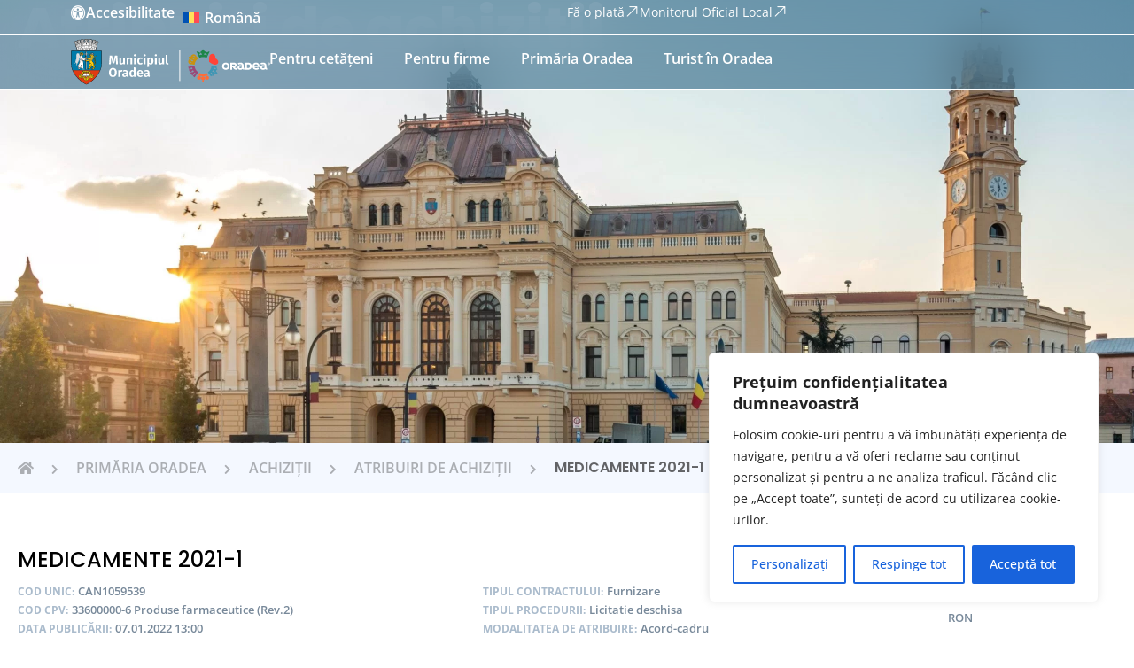

--- FILE ---
content_type: text/html; charset=UTF-8
request_url: https://oradea.ro/primaria-oradea/achizitii/atribuiri-de-achizitii/can1059539/
body_size: 60338
content:

<!doctype html>
<html lang="ro-RO">
<head>
	<meta charset="UTF-8">
	<meta name="viewport" content="width=device-width, initial-scale=1">
	<link rel="profile" href="https://gmpg.org/xfn/11">
	<meta name='robots' content='index, follow, max-image-preview:large, max-snippet:-1, max-video-preview:-1' />
<link rel="alternate" hreflang="ro" href="https://oradea.ro/primaria-oradea/achizitii/atribuiri-de-achizitii/can1059539/" />
<link rel="alternate" hreflang="x-default" href="https://oradea.ro/primaria-oradea/achizitii/atribuiri-de-achizitii/can1059539/" />

	<!-- This site is optimized with the Yoast SEO plugin v26.6 - https://yoast.com/wordpress/plugins/seo/ -->
	<title>MEDICAMENTE 2021-1 - Oradea.ro</title>
	<link rel="canonical" href="https://oradea.ro/primaria-oradea/achizitii/atribuiri-de-achizitii/can1059539/" />
	<meta property="og:locale" content="ro_RO" />
	<meta property="og:type" content="article" />
	<meta property="og:title" content="MEDICAMENTE 2021-1 - Oradea.ro" />
	<meta property="og:url" content="https://oradea.ro/primaria-oradea/achizitii/atribuiri-de-achizitii/can1059539/" />
	<meta property="og:site_name" content="Oradea.ro" />
	<meta property="article:modified_time" content="2026-01-14T07:13:46+00:00" />
	<meta name="twitter:card" content="summary_large_image" />
	<script type="application/ld+json" class="yoast-schema-graph">{"@context":"https://schema.org","@graph":[{"@type":"WebPage","@id":"https://oradea.ro/primaria-oradea/achizitii/atribuiri-de-achizitii/can1059539/","url":"https://oradea.ro/primaria-oradea/achizitii/atribuiri-de-achizitii/can1059539/","name":"MEDICAMENTE 2021-1 - Oradea.ro","isPartOf":{"@id":"https://oradea.ro/#website"},"datePublished":"2022-01-07T13:00:58+00:00","dateModified":"2026-01-14T07:13:46+00:00","breadcrumb":{"@id":"https://oradea.ro/primaria-oradea/achizitii/atribuiri-de-achizitii/can1059539/#breadcrumb"},"inLanguage":"ro-RO","potentialAction":[{"@type":"ReadAction","target":["https://oradea.ro/primaria-oradea/achizitii/atribuiri-de-achizitii/can1059539/"]}]},{"@type":"BreadcrumbList","@id":"https://oradea.ro/primaria-oradea/achizitii/atribuiri-de-achizitii/can1059539/#breadcrumb","itemListElement":[{"@type":"ListItem","position":1,"name":"","item":"https://oradea.ro/"},{"@type":"ListItem","position":2,"name":"Atribuiri de achiziții","item":"https://oradea.ro/primaria-oradea/achizitii/atribuiri-de-achizitii/"},{"@type":"ListItem","position":3,"name":"MEDICAMENTE 2021-1"}]},{"@type":"WebSite","@id":"https://oradea.ro/#website","url":"https://oradea.ro/","name":"Oradea.ro","description":"Site-ul oficial al Primăriei Municipiului Oradea","publisher":{"@id":"https://oradea.ro/#organization"},"potentialAction":[{"@type":"SearchAction","target":{"@type":"EntryPoint","urlTemplate":"https://oradea.ro/?s={search_term_string}"},"query-input":{"@type":"PropertyValueSpecification","valueRequired":true,"valueName":"search_term_string"}}],"inLanguage":"ro-RO"},{"@type":"Organization","@id":"https://oradea.ro/#organization","name":"Oradea.ro","url":"https://oradea.ro/","logo":{"@type":"ImageObject","inLanguage":"ro-RO","@id":"https://oradea.ro/#/schema/logo/image/","url":"https://oradea.ro/wp-content/uploads/2023/06/footer_logo.svg","contentUrl":"https://oradea.ro/wp-content/uploads/2023/06/footer_logo.svg","width":218,"height":53,"caption":"Oradea.ro"},"image":{"@id":"https://oradea.ro/#/schema/logo/image/"}}]}</script>
	<!-- / Yoast SEO plugin. -->


<link rel='dns-prefetch' href='//code.jquery.com' />
<link rel='dns-prefetch' href='//connect.facebook.net' />
<link rel="alternate" type="application/rss+xml" title="Oradea.ro &raquo; Flux" href="https://oradea.ro/feed/" />
<link rel="alternate" type="application/rss+xml" title="Oradea.ro &raquo; Flux comentarii" href="https://oradea.ro/comments/feed/" />
<link rel="alternate" type="text/calendar" title="Flux iCal Oradea.ro &raquo;" href="https://oradea.ro/events/?ical=1" />
<link rel="alternate" title="oEmbed (JSON)" type="application/json+oembed" href="https://oradea.ro/wp-json/oembed/1.0/embed?url=https%3A%2F%2Foradea.ro%2Fprimaria-oradea%2Fachizitii%2Fatribuiri-de-achizitii%2Fcan1059539%2F" />
<link rel="alternate" title="oEmbed (XML)" type="text/xml+oembed" href="https://oradea.ro/wp-json/oembed/1.0/embed?url=https%3A%2F%2Foradea.ro%2Fprimaria-oradea%2Fachizitii%2Fatribuiri-de-achizitii%2Fcan1059539%2F&#038;format=xml" />
<style id='wp-img-auto-sizes-contain-inline-css'>
img:is([sizes=auto i],[sizes^="auto," i]){contain-intrinsic-size:3000px 1500px}
/*# sourceURL=wp-img-auto-sizes-contain-inline-css */
</style>

<style id='wp-emoji-styles-inline-css'>

	img.wp-smiley, img.emoji {
		display: inline !important;
		border: none !important;
		box-shadow: none !important;
		height: 1em !important;
		width: 1em !important;
		margin: 0 0.07em !important;
		vertical-align: -0.1em !important;
		background: none !important;
		padding: 0 !important;
	}
/*# sourceURL=wp-emoji-styles-inline-css */
</style>
<link rel='stylesheet' id='wp-block-library-css' href='https://oradea.ro/wp-includes/css/dist/block-library/style.min.css?ver=6.9' media='all' />
<style id='global-styles-inline-css'>
:root{--wp--preset--aspect-ratio--square: 1;--wp--preset--aspect-ratio--4-3: 4/3;--wp--preset--aspect-ratio--3-4: 3/4;--wp--preset--aspect-ratio--3-2: 3/2;--wp--preset--aspect-ratio--2-3: 2/3;--wp--preset--aspect-ratio--16-9: 16/9;--wp--preset--aspect-ratio--9-16: 9/16;--wp--preset--color--black: #000000;--wp--preset--color--cyan-bluish-gray: #abb8c3;--wp--preset--color--white: #ffffff;--wp--preset--color--pale-pink: #f78da7;--wp--preset--color--vivid-red: #cf2e2e;--wp--preset--color--luminous-vivid-orange: #ff6900;--wp--preset--color--luminous-vivid-amber: #fcb900;--wp--preset--color--light-green-cyan: #7bdcb5;--wp--preset--color--vivid-green-cyan: #00d084;--wp--preset--color--pale-cyan-blue: #8ed1fc;--wp--preset--color--vivid-cyan-blue: #0693e3;--wp--preset--color--vivid-purple: #9b51e0;--wp--preset--gradient--vivid-cyan-blue-to-vivid-purple: linear-gradient(135deg,rgb(6,147,227) 0%,rgb(155,81,224) 100%);--wp--preset--gradient--light-green-cyan-to-vivid-green-cyan: linear-gradient(135deg,rgb(122,220,180) 0%,rgb(0,208,130) 100%);--wp--preset--gradient--luminous-vivid-amber-to-luminous-vivid-orange: linear-gradient(135deg,rgb(252,185,0) 0%,rgb(255,105,0) 100%);--wp--preset--gradient--luminous-vivid-orange-to-vivid-red: linear-gradient(135deg,rgb(255,105,0) 0%,rgb(207,46,46) 100%);--wp--preset--gradient--very-light-gray-to-cyan-bluish-gray: linear-gradient(135deg,rgb(238,238,238) 0%,rgb(169,184,195) 100%);--wp--preset--gradient--cool-to-warm-spectrum: linear-gradient(135deg,rgb(74,234,220) 0%,rgb(151,120,209) 20%,rgb(207,42,186) 40%,rgb(238,44,130) 60%,rgb(251,105,98) 80%,rgb(254,248,76) 100%);--wp--preset--gradient--blush-light-purple: linear-gradient(135deg,rgb(255,206,236) 0%,rgb(152,150,240) 100%);--wp--preset--gradient--blush-bordeaux: linear-gradient(135deg,rgb(254,205,165) 0%,rgb(254,45,45) 50%,rgb(107,0,62) 100%);--wp--preset--gradient--luminous-dusk: linear-gradient(135deg,rgb(255,203,112) 0%,rgb(199,81,192) 50%,rgb(65,88,208) 100%);--wp--preset--gradient--pale-ocean: linear-gradient(135deg,rgb(255,245,203) 0%,rgb(182,227,212) 50%,rgb(51,167,181) 100%);--wp--preset--gradient--electric-grass: linear-gradient(135deg,rgb(202,248,128) 0%,rgb(113,206,126) 100%);--wp--preset--gradient--midnight: linear-gradient(135deg,rgb(2,3,129) 0%,rgb(40,116,252) 100%);--wp--preset--font-size--small: 13px;--wp--preset--font-size--medium: 20px;--wp--preset--font-size--large: 36px;--wp--preset--font-size--x-large: 42px;--wp--preset--spacing--20: 0.44rem;--wp--preset--spacing--30: 0.67rem;--wp--preset--spacing--40: 1rem;--wp--preset--spacing--50: 1.5rem;--wp--preset--spacing--60: 2.25rem;--wp--preset--spacing--70: 3.38rem;--wp--preset--spacing--80: 5.06rem;--wp--preset--shadow--natural: 6px 6px 9px rgba(0, 0, 0, 0.2);--wp--preset--shadow--deep: 12px 12px 50px rgba(0, 0, 0, 0.4);--wp--preset--shadow--sharp: 6px 6px 0px rgba(0, 0, 0, 0.2);--wp--preset--shadow--outlined: 6px 6px 0px -3px rgb(255, 255, 255), 6px 6px rgb(0, 0, 0);--wp--preset--shadow--crisp: 6px 6px 0px rgb(0, 0, 0);}:root { --wp--style--global--content-size: 800px;--wp--style--global--wide-size: 1200px; }:where(body) { margin: 0; }.wp-site-blocks > .alignleft { float: left; margin-right: 2em; }.wp-site-blocks > .alignright { float: right; margin-left: 2em; }.wp-site-blocks > .aligncenter { justify-content: center; margin-left: auto; margin-right: auto; }:where(.wp-site-blocks) > * { margin-block-start: 24px; margin-block-end: 0; }:where(.wp-site-blocks) > :first-child { margin-block-start: 0; }:where(.wp-site-blocks) > :last-child { margin-block-end: 0; }:root { --wp--style--block-gap: 24px; }:root :where(.is-layout-flow) > :first-child{margin-block-start: 0;}:root :where(.is-layout-flow) > :last-child{margin-block-end: 0;}:root :where(.is-layout-flow) > *{margin-block-start: 24px;margin-block-end: 0;}:root :where(.is-layout-constrained) > :first-child{margin-block-start: 0;}:root :where(.is-layout-constrained) > :last-child{margin-block-end: 0;}:root :where(.is-layout-constrained) > *{margin-block-start: 24px;margin-block-end: 0;}:root :where(.is-layout-flex){gap: 24px;}:root :where(.is-layout-grid){gap: 24px;}.is-layout-flow > .alignleft{float: left;margin-inline-start: 0;margin-inline-end: 2em;}.is-layout-flow > .alignright{float: right;margin-inline-start: 2em;margin-inline-end: 0;}.is-layout-flow > .aligncenter{margin-left: auto !important;margin-right: auto !important;}.is-layout-constrained > .alignleft{float: left;margin-inline-start: 0;margin-inline-end: 2em;}.is-layout-constrained > .alignright{float: right;margin-inline-start: 2em;margin-inline-end: 0;}.is-layout-constrained > .aligncenter{margin-left: auto !important;margin-right: auto !important;}.is-layout-constrained > :where(:not(.alignleft):not(.alignright):not(.alignfull)){max-width: var(--wp--style--global--content-size);margin-left: auto !important;margin-right: auto !important;}.is-layout-constrained > .alignwide{max-width: var(--wp--style--global--wide-size);}body .is-layout-flex{display: flex;}.is-layout-flex{flex-wrap: wrap;align-items: center;}.is-layout-flex > :is(*, div){margin: 0;}body .is-layout-grid{display: grid;}.is-layout-grid > :is(*, div){margin: 0;}body{padding-top: 0px;padding-right: 0px;padding-bottom: 0px;padding-left: 0px;}a:where(:not(.wp-element-button)){text-decoration: underline;}:root :where(.wp-element-button, .wp-block-button__link){background-color: #32373c;border-width: 0;color: #fff;font-family: inherit;font-size: inherit;font-style: inherit;font-weight: inherit;letter-spacing: inherit;line-height: inherit;padding-top: calc(0.667em + 2px);padding-right: calc(1.333em + 2px);padding-bottom: calc(0.667em + 2px);padding-left: calc(1.333em + 2px);text-decoration: none;text-transform: inherit;}.has-black-color{color: var(--wp--preset--color--black) !important;}.has-cyan-bluish-gray-color{color: var(--wp--preset--color--cyan-bluish-gray) !important;}.has-white-color{color: var(--wp--preset--color--white) !important;}.has-pale-pink-color{color: var(--wp--preset--color--pale-pink) !important;}.has-vivid-red-color{color: var(--wp--preset--color--vivid-red) !important;}.has-luminous-vivid-orange-color{color: var(--wp--preset--color--luminous-vivid-orange) !important;}.has-luminous-vivid-amber-color{color: var(--wp--preset--color--luminous-vivid-amber) !important;}.has-light-green-cyan-color{color: var(--wp--preset--color--light-green-cyan) !important;}.has-vivid-green-cyan-color{color: var(--wp--preset--color--vivid-green-cyan) !important;}.has-pale-cyan-blue-color{color: var(--wp--preset--color--pale-cyan-blue) !important;}.has-vivid-cyan-blue-color{color: var(--wp--preset--color--vivid-cyan-blue) !important;}.has-vivid-purple-color{color: var(--wp--preset--color--vivid-purple) !important;}.has-black-background-color{background-color: var(--wp--preset--color--black) !important;}.has-cyan-bluish-gray-background-color{background-color: var(--wp--preset--color--cyan-bluish-gray) !important;}.has-white-background-color{background-color: var(--wp--preset--color--white) !important;}.has-pale-pink-background-color{background-color: var(--wp--preset--color--pale-pink) !important;}.has-vivid-red-background-color{background-color: var(--wp--preset--color--vivid-red) !important;}.has-luminous-vivid-orange-background-color{background-color: var(--wp--preset--color--luminous-vivid-orange) !important;}.has-luminous-vivid-amber-background-color{background-color: var(--wp--preset--color--luminous-vivid-amber) !important;}.has-light-green-cyan-background-color{background-color: var(--wp--preset--color--light-green-cyan) !important;}.has-vivid-green-cyan-background-color{background-color: var(--wp--preset--color--vivid-green-cyan) !important;}.has-pale-cyan-blue-background-color{background-color: var(--wp--preset--color--pale-cyan-blue) !important;}.has-vivid-cyan-blue-background-color{background-color: var(--wp--preset--color--vivid-cyan-blue) !important;}.has-vivid-purple-background-color{background-color: var(--wp--preset--color--vivid-purple) !important;}.has-black-border-color{border-color: var(--wp--preset--color--black) !important;}.has-cyan-bluish-gray-border-color{border-color: var(--wp--preset--color--cyan-bluish-gray) !important;}.has-white-border-color{border-color: var(--wp--preset--color--white) !important;}.has-pale-pink-border-color{border-color: var(--wp--preset--color--pale-pink) !important;}.has-vivid-red-border-color{border-color: var(--wp--preset--color--vivid-red) !important;}.has-luminous-vivid-orange-border-color{border-color: var(--wp--preset--color--luminous-vivid-orange) !important;}.has-luminous-vivid-amber-border-color{border-color: var(--wp--preset--color--luminous-vivid-amber) !important;}.has-light-green-cyan-border-color{border-color: var(--wp--preset--color--light-green-cyan) !important;}.has-vivid-green-cyan-border-color{border-color: var(--wp--preset--color--vivid-green-cyan) !important;}.has-pale-cyan-blue-border-color{border-color: var(--wp--preset--color--pale-cyan-blue) !important;}.has-vivid-cyan-blue-border-color{border-color: var(--wp--preset--color--vivid-cyan-blue) !important;}.has-vivid-purple-border-color{border-color: var(--wp--preset--color--vivid-purple) !important;}.has-vivid-cyan-blue-to-vivid-purple-gradient-background{background: var(--wp--preset--gradient--vivid-cyan-blue-to-vivid-purple) !important;}.has-light-green-cyan-to-vivid-green-cyan-gradient-background{background: var(--wp--preset--gradient--light-green-cyan-to-vivid-green-cyan) !important;}.has-luminous-vivid-amber-to-luminous-vivid-orange-gradient-background{background: var(--wp--preset--gradient--luminous-vivid-amber-to-luminous-vivid-orange) !important;}.has-luminous-vivid-orange-to-vivid-red-gradient-background{background: var(--wp--preset--gradient--luminous-vivid-orange-to-vivid-red) !important;}.has-very-light-gray-to-cyan-bluish-gray-gradient-background{background: var(--wp--preset--gradient--very-light-gray-to-cyan-bluish-gray) !important;}.has-cool-to-warm-spectrum-gradient-background{background: var(--wp--preset--gradient--cool-to-warm-spectrum) !important;}.has-blush-light-purple-gradient-background{background: var(--wp--preset--gradient--blush-light-purple) !important;}.has-blush-bordeaux-gradient-background{background: var(--wp--preset--gradient--blush-bordeaux) !important;}.has-luminous-dusk-gradient-background{background: var(--wp--preset--gradient--luminous-dusk) !important;}.has-pale-ocean-gradient-background{background: var(--wp--preset--gradient--pale-ocean) !important;}.has-electric-grass-gradient-background{background: var(--wp--preset--gradient--electric-grass) !important;}.has-midnight-gradient-background{background: var(--wp--preset--gradient--midnight) !important;}.has-small-font-size{font-size: var(--wp--preset--font-size--small) !important;}.has-medium-font-size{font-size: var(--wp--preset--font-size--medium) !important;}.has-large-font-size{font-size: var(--wp--preset--font-size--large) !important;}.has-x-large-font-size{font-size: var(--wp--preset--font-size--x-large) !important;}
:root :where(.wp-block-pullquote){font-size: 1.5em;line-height: 1.6;}
/*# sourceURL=global-styles-inline-css */
</style>
<link rel='stylesheet' id='tribe-events-v2-single-skeleton-css' href='https://oradea.ro/wp-content/plugins/the-events-calendar/build/css/tribe-events-single-skeleton.css?ver=6.15.12.2' media='all' />
<link rel='stylesheet' id='tribe-events-v2-single-skeleton-full-css' href='https://oradea.ro/wp-content/plugins/the-events-calendar/build/css/tribe-events-single-full.css?ver=6.15.12.2' media='all' />
<link rel='stylesheet' id='tec-events-elementor-widgets-base-styles-css' href='https://oradea.ro/wp-content/plugins/the-events-calendar/build/css/integrations/plugins/elementor/widgets/widget-base.css?ver=6.15.12.2' media='all' />
<link rel='stylesheet' id='wpml-legacy-dropdown-0-css' href='https://oradea.ro/wp-content/plugins/sitepress-multilingual-cms/templates/language-switchers/legacy-dropdown/style.min.css?ver=1' media='all' />
<style id='wpml-legacy-dropdown-0-inline-css'>
.wpml-ls-statics-shortcode_actions, .wpml-ls-statics-shortcode_actions .wpml-ls-sub-menu, .wpml-ls-statics-shortcode_actions a {border-color:#cdcdcd;}.wpml-ls-statics-shortcode_actions a, .wpml-ls-statics-shortcode_actions .wpml-ls-sub-menu a, .wpml-ls-statics-shortcode_actions .wpml-ls-sub-menu a:link, .wpml-ls-statics-shortcode_actions li:not(.wpml-ls-current-language) .wpml-ls-link, .wpml-ls-statics-shortcode_actions li:not(.wpml-ls-current-language) .wpml-ls-link:link {color:#444444;background-color:#ffffff;}.wpml-ls-statics-shortcode_actions .wpml-ls-sub-menu a:hover,.wpml-ls-statics-shortcode_actions .wpml-ls-sub-menu a:focus, .wpml-ls-statics-shortcode_actions .wpml-ls-sub-menu a:link:hover, .wpml-ls-statics-shortcode_actions .wpml-ls-sub-menu a:link:focus {color:#000000;background-color:#eeeeee;}.wpml-ls-statics-shortcode_actions .wpml-ls-current-language > a {color:#444444;background-color:#ffffff;}.wpml-ls-statics-shortcode_actions .wpml-ls-current-language:hover>a, .wpml-ls-statics-shortcode_actions .wpml-ls-current-language>a:focus {color:#000000;background-color:#eeeeee;}
/*# sourceURL=wpml-legacy-dropdown-0-inline-css */
</style>
<link rel='stylesheet' id='ep_general_styles-css' href='https://oradea.ro/wp-content/plugins/elasticpress/dist/css/general-styles.css?ver=66295efe92a630617c00' media='all' />
<link rel='stylesheet' id='pojo-a11y-css' href='https://oradea.ro/wp-content/plugins/pojo-accessibility/modules/legacy/assets/css/style.min.css?ver=1.0.0' media='all' />
<link rel='stylesheet' id='search-filter-plugin-styles-css' href='https://oradea.ro/wp-content/plugins/search-filter-pro/public/assets/css/search-filter.min.css?ver=2.5.21' media='all' />
<link rel='stylesheet' id='tailwindcss_output-css' href='https://oradea.ro/wp-content/themes/primaria-oradea/dist/output.css?ver=1.0.0' media='all' />
<link rel='stylesheet' id='child-style-css' href='https://oradea.ro/wp-content/themes/primaria-oradea/style.css?ver=1.0.0' media='all' />
<link rel='stylesheet' id='hello-elementor-css' href='https://oradea.ro/wp-content/themes/hello-elementor/assets/css/reset.css?ver=3.4.5' media='all' />
<link rel='stylesheet' id='hello-elementor-theme-style-css' href='https://oradea.ro/wp-content/themes/hello-elementor/assets/css/theme.css?ver=3.4.5' media='all' />
<link rel='stylesheet' id='hello-elementor-header-footer-css' href='https://oradea.ro/wp-content/themes/hello-elementor/assets/css/header-footer.css?ver=3.4.5' media='all' />
<link rel='stylesheet' id='elementor-frontend-css' href='https://oradea.ro/wp-content/plugins/elementor/assets/css/frontend.min.css?ver=3.33.6' media='all' />
<style id='elementor-frontend-inline-css'>
.elementor-kit-139{--e-global-color-primary:#000000;--e-global-color-secondary:#0072CE;--e-global-color-text:#121212;--e-global-color-accent:#0A4B6F;--e-global-color-c8038b2:#FFB300;--e-global-color-12617c9:#FFFFFF;--e-global-color-ca6b89c:#1F2A44;--e-global-color-a415c56:#00172D;--e-global-color-8eca998:#618FB6;--e-global-color-589ddc8:#C4C4C4;--e-global-typography-primary-font-family:"Poppins";--e-global-typography-primary-font-size:16px;--e-global-typography-primary-font-weight:400;--e-global-typography-secondary-font-family:"Open Sans";--e-global-typography-secondary-font-weight:600;--e-global-typography-text-font-family:"Roboto";--e-global-typography-text-font-weight:400;--e-global-typography-accent-font-family:"Roboto";--e-global-typography-accent-font-weight:500;font-family:"Open Sans", Sans-serif;}.elementor-kit-139 e-page-transition{background-color:#FFBC7D;}.elementor-kit-139 a{font-family:"Open Sans", Sans-serif;}.elementor-kit-139 h1{font-family:"Poppins", Sans-serif;}.elementor-kit-139 h2{font-family:"Poppins", Sans-serif;}.elementor-kit-139 h3{font-family:"Poppins", Sans-serif;}.elementor-kit-139 h4{font-family:"Poppins", Sans-serif;}.elementor-kit-139 h6{font-family:"Poppins", Sans-serif;}.elementor-section.elementor-section-boxed > .elementor-container{max-width:100%;}.e-con{--container-max-width:100%;--container-default-padding-top:0px;--container-default-padding-right:0px;--container-default-padding-bottom:0px;--container-default-padding-left:0px;}.elementor-widget:not(:last-child){margin-block-end:20px;}.elementor-element{--widgets-spacing:20px 20px;--widgets-spacing-row:20px;--widgets-spacing-column:20px;}{}h1.entry-title{display:var(--page-title-display);}.site-header .site-branding{flex-direction:column;align-items:stretch;}.site-header{padding-inline-end:0px;padding-inline-start:0px;}.site-footer .site-branding{flex-direction:column;align-items:stretch;}@media(max-width:1024px){.elementor-section.elementor-section-boxed > .elementor-container{max-width:1024px;}.e-con{--container-max-width:1024px;}}@media(max-width:767px){.elementor-section.elementor-section-boxed > .elementor-container{max-width:767px;}.e-con{--container-max-width:767px;}}
.elementor-158647 .elementor-element.elementor-element-6516ab27{--display:flex;--position:absolute;--flex-direction:column;--container-widget-width:100%;--container-widget-height:initial;--container-widget-flex-grow:0;--container-widget-align-self:initial;--flex-wrap-mobile:wrap;--gap:0px 0px;--row-gap:0px;--column-gap:0px;--margin-top:0px;--margin-bottom:0px;--margin-left:0px;--margin-right:0px;--padding-top:0px;--padding-bottom:0px;--padding-left:0px;--padding-right:0px;top:0px;--z-index:9999;}body:not(.rtl) .elementor-158647 .elementor-element.elementor-element-6516ab27{left:0px;}body.rtl .elementor-158647 .elementor-element.elementor-element-6516ab27{right:0px;}.elementor-158647 .elementor-element.elementor-element-15a0677d{--display:flex;--flex-direction:row;--container-widget-width:calc( ( 1 - var( --container-widget-flex-grow ) ) * 100% );--container-widget-height:100%;--container-widget-flex-grow:1;--container-widget-align-self:stretch;--flex-wrap-mobile:wrap;--align-items:center;border-style:solid;--border-style:solid;border-width:0px 0px 1px 0px;--border-top-width:0px;--border-right-width:0px;--border-bottom-width:1px;--border-left-width:0px;border-color:#FFFFFF;--border-color:#FFFFFF;--border-radius:0px 0px 0px 0px;--margin-top:0px;--margin-bottom:0px;--margin-left:0px;--margin-right:0px;--padding-top:5px;--padding-bottom:5px;--padding-left:80px;--padding-right:80px;--z-index:99999;}.elementor-158647 .elementor-element.elementor-element-15a0677d:not(.elementor-motion-effects-element-type-background), .elementor-158647 .elementor-element.elementor-element-15a0677d > .elementor-motion-effects-container > .elementor-motion-effects-layer{background-color:transparent;background-image:linear-gradient(90deg, #0D4D7380 0%, #0D4D7380 100%);}.elementor-158647 .elementor-element.elementor-element-21b73c0c{--display:flex;--flex-direction:row;--container-widget-width:calc( ( 1 - var( --container-widget-flex-grow ) ) * 100% );--container-widget-height:100%;--container-widget-flex-grow:1;--container-widget-align-self:stretch;--flex-wrap-mobile:wrap;--align-items:center;--margin-top:0px;--margin-bottom:0px;--margin-left:0px;--margin-right:0px;--padding-top:0px;--padding-bottom:0px;--padding-left:0px;--padding-right:0px;}.elementor-widget-icon-box.elementor-view-stacked .elementor-icon{background-color:var( --e-global-color-primary );}.elementor-widget-icon-box.elementor-view-framed .elementor-icon, .elementor-widget-icon-box.elementor-view-default .elementor-icon{fill:var( --e-global-color-primary );color:var( --e-global-color-primary );border-color:var( --e-global-color-primary );}.elementor-widget-icon-box .elementor-icon-box-title, .elementor-widget-icon-box .elementor-icon-box-title a{font-family:var( --e-global-typography-primary-font-family ), Sans-serif;font-size:var( --e-global-typography-primary-font-size );font-weight:var( --e-global-typography-primary-font-weight );}.elementor-widget-icon-box .elementor-icon-box-title{color:var( --e-global-color-primary );}.elementor-widget-icon-box:has(:hover) .elementor-icon-box-title,
					 .elementor-widget-icon-box:has(:focus) .elementor-icon-box-title{color:var( --e-global-color-primary );}.elementor-widget-icon-box .elementor-icon-box-description{font-family:var( --e-global-typography-text-font-family ), Sans-serif;font-weight:var( --e-global-typography-text-font-weight );color:var( --e-global-color-text );}.elementor-158647 .elementor-element.elementor-element-2249d5e8 > .elementor-widget-container{margin:0px 0px 0px 0px;padding:0px 0px 0px 0px;}.elementor-158647 .elementor-element.elementor-element-2249d5e8 .elementor-icon-box-wrapper{align-items:center;}.elementor-158647 .elementor-element.elementor-element-2249d5e8{--icon-box-icon-margin:10px;}.elementor-158647 .elementor-element.elementor-element-2249d5e8 .elementor-icon-box-title{margin-block-end:8px;color:var( --e-global-color-12617c9 );}.elementor-158647 .elementor-element.elementor-element-2249d5e8.elementor-view-stacked .elementor-icon{background-color:var( --e-global-color-12617c9 );}.elementor-158647 .elementor-element.elementor-element-2249d5e8.elementor-view-framed .elementor-icon, .elementor-158647 .elementor-element.elementor-element-2249d5e8.elementor-view-default .elementor-icon{fill:var( --e-global-color-12617c9 );color:var( --e-global-color-12617c9 );border-color:var( --e-global-color-12617c9 );}.elementor-158647 .elementor-element.elementor-element-2249d5e8 .elementor-icon{font-size:17px;}.elementor-158647 .elementor-element.elementor-element-2249d5e8 .elementor-icon i{transform:rotate(0deg);}.elementor-158647 .elementor-element.elementor-element-2249d5e8 .elementor-icon-box-title, .elementor-158647 .elementor-element.elementor-element-2249d5e8 .elementor-icon-box-title a{font-family:"Open Sans", Sans-serif;font-size:16px;font-weight:600;}.elementor-widget-wpml-language-switcher .wpml-elementor-ls .wpml-ls-item .wpml-ls-link, 
					.elementor-widget-wpml-language-switcher .wpml-elementor-ls .wpml-ls-legacy-dropdown a{color:var( --e-global-color-text );}.elementor-widget-wpml-language-switcher .wpml-elementor-ls .wpml-ls-legacy-dropdown a:hover,
					.elementor-widget-wpml-language-switcher .wpml-elementor-ls .wpml-ls-legacy-dropdown a:focus,
					.elementor-widget-wpml-language-switcher .wpml-elementor-ls .wpml-ls-legacy-dropdown .wpml-ls-current-language:hover>a,
					.elementor-widget-wpml-language-switcher .wpml-elementor-ls .wpml-ls-item .wpml-ls-link:hover,
					.elementor-widget-wpml-language-switcher .wpml-elementor-ls .wpml-ls-item .wpml-ls-link.wpml-ls-link__active,
					.elementor-widget-wpml-language-switcher .wpml-elementor-ls .wpml-ls-item .wpml-ls-link.highlighted,
					.elementor-widget-wpml-language-switcher .wpml-elementor-ls .wpml-ls-item .wpml-ls-link:focus{color:var( --e-global-color-accent );}.elementor-widget-wpml-language-switcher .wpml-elementor-ls .wpml-ls-statics-post_translations{color:var( --e-global-color-text );}.elementor-158647 .elementor-element.elementor-element-63a22441{width:auto;max-width:auto;}.elementor-158647 .elementor-element.elementor-element-63a22441 > .elementor-widget-container{margin:0px 0px 0px 0px;padding:0px 0px 0px 0px;border-radius:0px 0px 0px 0px;}.elementor-158647 .elementor-element.elementor-element-63a22441 .wpml-elementor-ls .wpml-ls-item{font-family:"Open Sans", Sans-serif;font-size:16px;font-weight:600;}.elementor-158647 .elementor-element.elementor-element-63a22441 .wpml-elementor-ls .wpml-ls-item .wpml-ls-link, 
					.elementor-158647 .elementor-element.elementor-element-63a22441 .wpml-elementor-ls .wpml-ls-legacy-dropdown a{color:var( --e-global-color-12617c9 );background-color:#02010100;}.elementor-158647 .elementor-element.elementor-element-63a22441 .wpml-elementor-ls .wpml-ls-legacy-dropdown a:hover,
					.elementor-158647 .elementor-element.elementor-element-63a22441 .wpml-elementor-ls .wpml-ls-legacy-dropdown a:focus,
					.elementor-158647 .elementor-element.elementor-element-63a22441 .wpml-elementor-ls .wpml-ls-legacy-dropdown .wpml-ls-current-language:hover>a,
					.elementor-158647 .elementor-element.elementor-element-63a22441 .wpml-elementor-ls .wpml-ls-item .wpml-ls-link:hover,
					.elementor-158647 .elementor-element.elementor-element-63a22441 .wpml-elementor-ls .wpml-ls-item .wpml-ls-link.wpml-ls-link__active,
					.elementor-158647 .elementor-element.elementor-element-63a22441 .wpml-elementor-ls .wpml-ls-item .wpml-ls-link.highlighted,
					.elementor-158647 .elementor-element.elementor-element-63a22441 .wpml-elementor-ls .wpml-ls-item .wpml-ls-link:focus{color:var( --e-global-color-12617c9 );}.elementor-158647 .elementor-element.elementor-element-63a22441 .wpml-elementor-ls .wpml-ls-flag{margin:0px 0px 0px 0px;}.elementor-158647 .elementor-element.elementor-element-10df497f{--display:flex;--flex-direction:row;--container-widget-width:initial;--container-widget-height:100%;--container-widget-flex-grow:1;--container-widget-align-self:stretch;--flex-wrap-mobile:wrap;--justify-content:flex-end;--margin-top:0px;--margin-bottom:0px;--margin-left:0px;--margin-right:0px;--padding-top:0px;--padding-bottom:0px;--padding-left:0px;--padding-right:0px;}.elementor-158647 .elementor-element.elementor-element-46ad88e0 > .elementor-widget-container{margin:0px 0px 0px 0px;padding:0px 0px 0px 0px;}.elementor-158647 .elementor-element.elementor-element-46ad88e0 .elementor-icon-box-wrapper{align-items:center;}.elementor-158647 .elementor-element.elementor-element-46ad88e0{--icon-box-icon-margin:10px;}.elementor-158647 .elementor-element.elementor-element-46ad88e0 .elementor-icon-box-title{margin-block-end:8px;color:var( --e-global-color-12617c9 );}.elementor-158647 .elementor-element.elementor-element-46ad88e0.elementor-view-stacked .elementor-icon{background-color:var( --e-global-color-12617c9 );}.elementor-158647 .elementor-element.elementor-element-46ad88e0.elementor-view-framed .elementor-icon, .elementor-158647 .elementor-element.elementor-element-46ad88e0.elementor-view-default .elementor-icon{fill:var( --e-global-color-12617c9 );color:var( --e-global-color-12617c9 );border-color:var( --e-global-color-12617c9 );}.elementor-158647 .elementor-element.elementor-element-46ad88e0 .elementor-icon{font-size:17px;}.elementor-158647 .elementor-element.elementor-element-46ad88e0 .elementor-icon i{transform:rotate(0deg);}.elementor-158647 .elementor-element.elementor-element-46ad88e0 .elementor-icon-box-title, .elementor-158647 .elementor-element.elementor-element-46ad88e0 .elementor-icon-box-title a{font-family:"Open Sans", Sans-serif;font-size:14px;font-weight:400;}.elementor-158647 .elementor-element.elementor-element-2dbdcb12 > .elementor-widget-container{margin:0px 0px 0px 0px;padding:0px 0px 0px 0px;}.elementor-158647 .elementor-element.elementor-element-2dbdcb12 .elementor-icon-box-wrapper{align-items:center;}.elementor-158647 .elementor-element.elementor-element-2dbdcb12{--icon-box-icon-margin:10px;}.elementor-158647 .elementor-element.elementor-element-2dbdcb12 .elementor-icon-box-title{margin-block-end:8px;color:var( --e-global-color-12617c9 );}.elementor-158647 .elementor-element.elementor-element-2dbdcb12.elementor-view-stacked .elementor-icon{background-color:var( --e-global-color-12617c9 );}.elementor-158647 .elementor-element.elementor-element-2dbdcb12.elementor-view-framed .elementor-icon, .elementor-158647 .elementor-element.elementor-element-2dbdcb12.elementor-view-default .elementor-icon{fill:var( --e-global-color-12617c9 );color:var( --e-global-color-12617c9 );border-color:var( --e-global-color-12617c9 );}.elementor-158647 .elementor-element.elementor-element-2dbdcb12 .elementor-icon{font-size:17px;}.elementor-158647 .elementor-element.elementor-element-2dbdcb12 .elementor-icon i{transform:rotate(0deg);}.elementor-158647 .elementor-element.elementor-element-2dbdcb12 .elementor-icon-box-title, .elementor-158647 .elementor-element.elementor-element-2dbdcb12 .elementor-icon-box-title a{font-family:"Open Sans", Sans-serif;font-size:14px;font-weight:400;}.elementor-158647 .elementor-element.elementor-element-6c4d2768{--display:flex;--flex-direction:row;--container-widget-width:initial;--container-widget-height:100%;--container-widget-flex-grow:1;--container-widget-align-self:stretch;--flex-wrap-mobile:wrap;border-style:solid;--border-style:solid;border-width:0px 0px 1px 0px;--border-top-width:0px;--border-right-width:0px;--border-bottom-width:1px;--border-left-width:0px;border-color:#FFFFFF;--border-color:#FFFFFF;--border-radius:0px 0px 0px 0px;--margin-top:0px;--margin-bottom:0px;--margin-left:0px;--margin-right:0px;--padding-top:5px;--padding-bottom:5px;--padding-left:80px;--padding-right:80px;--z-index:9999;}.elementor-158647 .elementor-element.elementor-element-6c4d2768:not(.elementor-motion-effects-element-type-background), .elementor-158647 .elementor-element.elementor-element-6c4d2768 > .elementor-motion-effects-container > .elementor-motion-effects-layer{background-color:transparent;background-image:linear-gradient(90deg, #0D4D7380 0%, #0D4D7380 100%);}.elementor-158647 .elementor-element.elementor-element-6c4116e4{--display:flex;--flex-direction:row;--container-widget-width:calc( ( 1 - var( --container-widget-flex-grow ) ) * 100% );--container-widget-height:100%;--container-widget-flex-grow:1;--container-widget-align-self:stretch;--flex-wrap-mobile:wrap;--align-items:center;--margin-top:0px;--margin-bottom:0px;--margin-left:0px;--margin-right:0px;--padding-top:0px;--padding-bottom:0px;--padding-left:0px;--padding-right:0px;}.elementor-widget-image .widget-image-caption{color:var( --e-global-color-text );font-family:var( --e-global-typography-text-font-family ), Sans-serif;font-weight:var( --e-global-typography-text-font-weight );}.elementor-158647 .elementor-element.elementor-element-47a67698 img{max-width:225px;}.elementor-158647 .elementor-element.elementor-element-3bae97a6{--display:flex;--justify-content:center;--align-items:flex-end;--container-widget-width:calc( ( 1 - var( --container-widget-flex-grow ) ) * 100% );--margin-top:0px;--margin-bottom:0px;--margin-left:0px;--margin-right:0px;--padding-top:0px;--padding-bottom:0px;--padding-left:0px;--padding-right:0px;}.elementor-widget-mega-menu > .elementor-widget-container > .e-n-menu > .e-n-menu-wrapper > .e-n-menu-heading > .e-n-menu-item > .e-n-menu-title, .elementor-widget-mega-menu > .elementor-widget-container > .e-n-menu > .e-n-menu-wrapper > .e-n-menu-heading > .e-n-menu-item > .e-n-menu-title > .e-n-menu-title-container, .elementor-widget-mega-menu > .elementor-widget-container > .e-n-menu > .e-n-menu-wrapper > .e-n-menu-heading > .e-n-menu-item > .e-n-menu-title > .e-n-menu-title-container > span{font-family:var( --e-global-typography-accent-font-family ), Sans-serif;font-weight:var( --e-global-typography-accent-font-weight );}.elementor-widget-mega-menu{--n-menu-divider-color:var( --e-global-color-text );}.elementor-158647 .elementor-element.elementor-element-6255d057{--display:flex;--margin-top:10px;--margin-bottom:0px;--margin-left:0px;--margin-right:0px;--padding-top:0px;--padding-bottom:0px;--padding-left:80px;--padding-right:80px;}.elementor-158647 .elementor-element.elementor-element-6255d057:not(.elementor-motion-effects-element-type-background), .elementor-158647 .elementor-element.elementor-element-6255d057 > .elementor-motion-effects-container > .elementor-motion-effects-layer{background-color:#FFFFFF00;}.elementor-158647 .elementor-element.elementor-element-15592cbf{--display:flex;--flex-direction:row;--container-widget-width:initial;--container-widget-height:100%;--container-widget-flex-grow:1;--container-widget-align-self:stretch;--flex-wrap-mobile:wrap;box-shadow:0px 2px 7px 0px rgba(0, 0, 0, 0.25);--margin-top:0px;--margin-bottom:0px;--margin-left:0px;--margin-right:0px;--padding-top:30px;--padding-bottom:30px;--padding-left:40px;--padding-right:40px;}.elementor-158647 .elementor-element.elementor-element-15592cbf:not(.elementor-motion-effects-element-type-background), .elementor-158647 .elementor-element.elementor-element-15592cbf > .elementor-motion-effects-container > .elementor-motion-effects-layer{background-color:#FFFFFF;}.elementor-158647 .elementor-element.elementor-element-2112056{--display:flex;--margin-top:0px;--margin-bottom:0px;--margin-left:0px;--margin-right:0px;--padding-top:0px;--padding-bottom:0px;--padding-left:0px;--padding-right:0px;}.elementor-widget-nav-menu .elementor-nav-menu .elementor-item{font-family:var( --e-global-typography-primary-font-family ), Sans-serif;font-size:var( --e-global-typography-primary-font-size );font-weight:var( --e-global-typography-primary-font-weight );}.elementor-widget-nav-menu .elementor-nav-menu--main .elementor-item{color:var( --e-global-color-text );fill:var( --e-global-color-text );}.elementor-widget-nav-menu .elementor-nav-menu--main .elementor-item:hover,
					.elementor-widget-nav-menu .elementor-nav-menu--main .elementor-item.elementor-item-active,
					.elementor-widget-nav-menu .elementor-nav-menu--main .elementor-item.highlighted,
					.elementor-widget-nav-menu .elementor-nav-menu--main .elementor-item:focus{color:var( --e-global-color-accent );fill:var( --e-global-color-accent );}.elementor-widget-nav-menu .elementor-nav-menu--main:not(.e--pointer-framed) .elementor-item:before,
					.elementor-widget-nav-menu .elementor-nav-menu--main:not(.e--pointer-framed) .elementor-item:after{background-color:var( --e-global-color-accent );}.elementor-widget-nav-menu .e--pointer-framed .elementor-item:before,
					.elementor-widget-nav-menu .e--pointer-framed .elementor-item:after{border-color:var( --e-global-color-accent );}.elementor-widget-nav-menu{--e-nav-menu-divider-color:var( --e-global-color-text );}.elementor-widget-nav-menu .elementor-nav-menu--dropdown .elementor-item, .elementor-widget-nav-menu .elementor-nav-menu--dropdown  .elementor-sub-item{font-family:var( --e-global-typography-accent-font-family ), Sans-serif;font-weight:var( --e-global-typography-accent-font-weight );}.elementor-158647 .elementor-element.elementor-element-369d5046 > .elementor-widget-container{margin:0px 0px 0px 0px;padding:0px 0px 0px 0px;}.elementor-158647 .elementor-element.elementor-element-369d5046 .elementor-nav-menu .elementor-item{font-family:"Open Sans", Sans-serif;font-size:14px;font-weight:600;}.elementor-158647 .elementor-element.elementor-element-369d5046 .elementor-nav-menu--main .elementor-item{color:var( --e-global-color-accent );fill:var( --e-global-color-accent );padding-left:0px;padding-right:0px;padding-top:1px;padding-bottom:1px;}.elementor-158647 .elementor-element.elementor-element-369d5046{--e-nav-menu-horizontal-menu-item-margin:calc( 10px / 2 );}.elementor-158647 .elementor-element.elementor-element-369d5046 .elementor-nav-menu--main:not(.elementor-nav-menu--layout-horizontal) .elementor-nav-menu > li:not(:last-child){margin-bottom:10px;}.elementor-158647 .elementor-element.elementor-element-6389f080 > .elementor-widget-container{margin:0px 0px 0px 0px;padding:0px 0px 0px 0px;}.elementor-158647 .elementor-element.elementor-element-6389f080 .elementor-nav-menu .elementor-item{font-family:"Open Sans", Sans-serif;font-size:14px;font-weight:600;}.elementor-158647 .elementor-element.elementor-element-6389f080 .elementor-nav-menu--main .elementor-item{color:var( --e-global-color-accent );fill:var( --e-global-color-accent );padding-left:0px;padding-right:0px;padding-top:1px;padding-bottom:1px;}.elementor-158647 .elementor-element.elementor-element-6389f080{--e-nav-menu-horizontal-menu-item-margin:calc( 10px / 2 );}.elementor-158647 .elementor-element.elementor-element-6389f080 .elementor-nav-menu--main:not(.elementor-nav-menu--layout-horizontal) .elementor-nav-menu > li:not(:last-child){margin-bottom:10px;}.elementor-158647 .elementor-element.elementor-element-6765105{--display:flex;--margin-top:0px;--margin-bottom:0px;--margin-left:0px;--margin-right:0px;--padding-top:0px;--padding-bottom:0px;--padding-left:0px;--padding-right:0px;}.elementor-158647 .elementor-element.elementor-element-73847d24 > .elementor-widget-container{margin:0px 0px 0px 0px;padding:0px 0px 0px 0px;}.elementor-158647 .elementor-element.elementor-element-73847d24 .elementor-nav-menu .elementor-item{font-family:"Open Sans", Sans-serif;font-size:14px;font-weight:600;}.elementor-158647 .elementor-element.elementor-element-73847d24 .elementor-nav-menu--main .elementor-item{color:var( --e-global-color-accent );fill:var( --e-global-color-accent );padding-left:0px;padding-right:0px;padding-top:1px;padding-bottom:1px;}.elementor-158647 .elementor-element.elementor-element-73847d24{--e-nav-menu-horizontal-menu-item-margin:calc( 10px / 2 );}.elementor-158647 .elementor-element.elementor-element-73847d24 .elementor-nav-menu--main:not(.elementor-nav-menu--layout-horizontal) .elementor-nav-menu > li:not(:last-child){margin-bottom:10px;}.elementor-158647 .elementor-element.elementor-element-e7a5802{--display:flex;--margin-top:0px;--margin-bottom:0px;--margin-left:0px;--margin-right:0px;--padding-top:0px;--padding-bottom:0px;--padding-left:0px;--padding-right:0px;}.elementor-158647 .elementor-element.elementor-element-6b2000c > .elementor-widget-container{margin:0px 0px 0px 0px;padding:0px 0px 0px 0px;}.elementor-158647 .elementor-element.elementor-element-6b2000c .elementor-nav-menu .elementor-item{font-family:"Open Sans", Sans-serif;font-size:14px;font-weight:600;}.elementor-158647 .elementor-element.elementor-element-6b2000c .elementor-nav-menu--main .elementor-item{color:var( --e-global-color-accent );fill:var( --e-global-color-accent );padding-left:0px;padding-right:0px;padding-top:1px;padding-bottom:1px;}.elementor-158647 .elementor-element.elementor-element-6b2000c{--e-nav-menu-horizontal-menu-item-margin:calc( 10px / 2 );}.elementor-158647 .elementor-element.elementor-element-6b2000c .elementor-nav-menu--main:not(.elementor-nav-menu--layout-horizontal) .elementor-nav-menu > li:not(:last-child){margin-bottom:10px;}.elementor-158647 .elementor-element.elementor-element-3b15e7a6{--display:flex;--margin-top:0px;--margin-bottom:0px;--margin-left:0px;--margin-right:0px;--padding-top:0px;--padding-bottom:0px;--padding-left:0px;--padding-right:0px;}.elementor-158647 .elementor-element.elementor-element-63b2dbf6 > .elementor-widget-container{margin:0px 0px 0px 0px;padding:0px 0px 0px 0px;}.elementor-158647 .elementor-element.elementor-element-63b2dbf6 .elementor-nav-menu .elementor-item{font-family:"Open Sans", Sans-serif;font-size:14px;font-weight:600;}.elementor-158647 .elementor-element.elementor-element-63b2dbf6 .elementor-nav-menu--main .elementor-item{color:var( --e-global-color-accent );fill:var( --e-global-color-accent );padding-left:0px;padding-right:0px;padding-top:1px;padding-bottom:1px;}.elementor-158647 .elementor-element.elementor-element-63b2dbf6{--e-nav-menu-horizontal-menu-item-margin:calc( 10px / 2 );}.elementor-158647 .elementor-element.elementor-element-63b2dbf6 .elementor-nav-menu--main:not(.elementor-nav-menu--layout-horizontal) .elementor-nav-menu > li:not(:last-child){margin-bottom:10px;}.elementor-158647 .elementor-element.elementor-element-48c0af93{--display:flex;--margin-top:0px;--margin-bottom:0px;--margin-left:0px;--margin-right:0px;--padding-top:0px;--padding-bottom:0px;--padding-left:0px;--padding-right:0px;}.elementor-158647 .elementor-element.elementor-element-cad886d > .elementor-widget-container{margin:0px 0px 0px 0px;padding:0px 0px 0px 0px;}.elementor-158647 .elementor-element.elementor-element-cad886d .elementor-nav-menu .elementor-item{font-family:"Open Sans", Sans-serif;font-size:14px;font-weight:600;}.elementor-158647 .elementor-element.elementor-element-cad886d .elementor-nav-menu--main .elementor-item{color:var( --e-global-color-accent );fill:var( --e-global-color-accent );padding-left:0px;padding-right:0px;padding-top:1px;padding-bottom:1px;}.elementor-158647 .elementor-element.elementor-element-cad886d{--e-nav-menu-horizontal-menu-item-margin:calc( 10px / 2 );}.elementor-158647 .elementor-element.elementor-element-cad886d .elementor-nav-menu--main:not(.elementor-nav-menu--layout-horizontal) .elementor-nav-menu > li:not(:last-child){margin-bottom:10px;}.elementor-158647 .elementor-element.elementor-element-33077f5b{--display:flex;--margin-top:10px;--margin-bottom:0px;--margin-left:0px;--margin-right:0px;--padding-top:0px;--padding-bottom:0px;--padding-left:80px;--padding-right:80px;}.elementor-158647 .elementor-element.elementor-element-33077f5b:not(.elementor-motion-effects-element-type-background), .elementor-158647 .elementor-element.elementor-element-33077f5b > .elementor-motion-effects-container > .elementor-motion-effects-layer{background-color:#FFFFFF00;}.elementor-158647 .elementor-element.elementor-element-17002a46{--display:flex;--flex-direction:row;--container-widget-width:initial;--container-widget-height:100%;--container-widget-flex-grow:1;--container-widget-align-self:stretch;--flex-wrap-mobile:wrap;box-shadow:0px 2px 7px 0px rgba(0, 0, 0, 0.25);--margin-top:0px;--margin-bottom:0px;--margin-left:0px;--margin-right:0px;--padding-top:30px;--padding-bottom:30px;--padding-left:40px;--padding-right:40px;}.elementor-158647 .elementor-element.elementor-element-17002a46:not(.elementor-motion-effects-element-type-background), .elementor-158647 .elementor-element.elementor-element-17002a46 > .elementor-motion-effects-container > .elementor-motion-effects-layer{background-color:#FFFFFF;}.elementor-158647 .elementor-element.elementor-element-2febc97d{--display:flex;--margin-top:0px;--margin-bottom:0px;--margin-left:0px;--margin-right:0px;--padding-top:0px;--padding-bottom:0px;--padding-left:0px;--padding-right:0px;}.elementor-158647 .elementor-element.elementor-element-1f0b6285 > .elementor-widget-container{margin:0px 0px 0px 0px;padding:0px 0px 0px 0px;}.elementor-158647 .elementor-element.elementor-element-1f0b6285 .elementor-nav-menu .elementor-item{font-family:"Open Sans", Sans-serif;font-size:14px;font-weight:600;}.elementor-158647 .elementor-element.elementor-element-1f0b6285 .elementor-nav-menu--main .elementor-item{color:var( --e-global-color-accent );fill:var( --e-global-color-accent );padding-left:0px;padding-right:0px;padding-top:1px;padding-bottom:1px;}.elementor-158647 .elementor-element.elementor-element-1f0b6285{--e-nav-menu-horizontal-menu-item-margin:calc( 10px / 2 );}.elementor-158647 .elementor-element.elementor-element-1f0b6285 .elementor-nav-menu--main:not(.elementor-nav-menu--layout-horizontal) .elementor-nav-menu > li:not(:last-child){margin-bottom:10px;}.elementor-158647 .elementor-element.elementor-element-7263f33e{--display:flex;--margin-top:0px;--margin-bottom:0px;--margin-left:0px;--margin-right:0px;--padding-top:0px;--padding-bottom:0px;--padding-left:0px;--padding-right:0px;}.elementor-158647 .elementor-element.elementor-element-479a5863 > .elementor-widget-container{margin:0px 0px 0px 0px;padding:0px 0px 0px 0px;}.elementor-158647 .elementor-element.elementor-element-479a5863 .elementor-nav-menu .elementor-item{font-family:"Open Sans", Sans-serif;font-size:14px;font-weight:600;}.elementor-158647 .elementor-element.elementor-element-479a5863 .elementor-nav-menu--main .elementor-item{color:var( --e-global-color-accent );fill:var( --e-global-color-accent );padding-left:0px;padding-right:0px;padding-top:1px;padding-bottom:1px;}.elementor-158647 .elementor-element.elementor-element-479a5863{--e-nav-menu-horizontal-menu-item-margin:calc( 10px / 2 );}.elementor-158647 .elementor-element.elementor-element-479a5863 .elementor-nav-menu--main:not(.elementor-nav-menu--layout-horizontal) .elementor-nav-menu > li:not(:last-child){margin-bottom:10px;}.elementor-158647 .elementor-element.elementor-element-65e8401{--display:flex;--margin-top:0px;--margin-bottom:0px;--margin-left:0px;--margin-right:0px;--padding-top:0px;--padding-bottom:0px;--padding-left:0px;--padding-right:0px;}.elementor-158647 .elementor-element.elementor-element-16834bd > .elementor-widget-container{margin:0px 0px 0px 0px;padding:0px 0px 0px 0px;}.elementor-158647 .elementor-element.elementor-element-16834bd .elementor-nav-menu .elementor-item{font-family:"Open Sans", Sans-serif;font-size:14px;font-weight:600;}.elementor-158647 .elementor-element.elementor-element-16834bd .elementor-nav-menu--main .elementor-item{color:var( --e-global-color-accent );fill:var( --e-global-color-accent );padding-left:0px;padding-right:0px;padding-top:1px;padding-bottom:1px;}.elementor-158647 .elementor-element.elementor-element-16834bd{--e-nav-menu-horizontal-menu-item-margin:calc( 10px / 2 );}.elementor-158647 .elementor-element.elementor-element-16834bd .elementor-nav-menu--main:not(.elementor-nav-menu--layout-horizontal) .elementor-nav-menu > li:not(:last-child){margin-bottom:10px;}.elementor-158647 .elementor-element.elementor-element-e92bded{--display:flex;--margin-top:0px;--margin-bottom:0px;--margin-left:0px;--margin-right:0px;--padding-top:0px;--padding-bottom:0px;--padding-left:0px;--padding-right:0px;}.elementor-158647 .elementor-element.elementor-element-13777274 > .elementor-widget-container{margin:0px 0px 0px 0px;padding:0px 0px 0px 0px;}.elementor-158647 .elementor-element.elementor-element-13777274 .elementor-nav-menu .elementor-item{font-family:"Open Sans", Sans-serif;font-size:14px;font-weight:600;}.elementor-158647 .elementor-element.elementor-element-13777274 .elementor-nav-menu--main .elementor-item{color:var( --e-global-color-accent );fill:var( --e-global-color-accent );padding-left:0px;padding-right:0px;padding-top:1px;padding-bottom:1px;}.elementor-158647 .elementor-element.elementor-element-13777274{--e-nav-menu-horizontal-menu-item-margin:calc( 10px / 2 );}.elementor-158647 .elementor-element.elementor-element-13777274 .elementor-nav-menu--main:not(.elementor-nav-menu--layout-horizontal) .elementor-nav-menu > li:not(:last-child){margin-bottom:10px;}.elementor-158647 .elementor-element.elementor-element-571e13b7{--display:flex;--margin-top:0px;--margin-bottom:0px;--margin-left:0px;--margin-right:0px;--padding-top:0px;--padding-bottom:0px;--padding-left:0px;--padding-right:0px;}.elementor-158647 .elementor-element.elementor-element-30a43701 > .elementor-widget-container{margin:0px 0px 0px 0px;padding:0px 0px 0px 0px;}.elementor-158647 .elementor-element.elementor-element-30a43701 .elementor-nav-menu .elementor-item{font-family:"Open Sans", Sans-serif;font-size:14px;font-weight:600;}.elementor-158647 .elementor-element.elementor-element-30a43701 .elementor-nav-menu--main .elementor-item{color:var( --e-global-color-accent );fill:var( --e-global-color-accent );padding-left:0px;padding-right:0px;padding-top:1px;padding-bottom:1px;}.elementor-158647 .elementor-element.elementor-element-30a43701{--e-nav-menu-horizontal-menu-item-margin:calc( 10px / 2 );}.elementor-158647 .elementor-element.elementor-element-30a43701 .elementor-nav-menu--main:not(.elementor-nav-menu--layout-horizontal) .elementor-nav-menu > li:not(:last-child){margin-bottom:10px;}.elementor-158647 .elementor-element.elementor-element-53b39157{--display:flex;--margin-top:10px;--margin-bottom:0px;--margin-left:0px;--margin-right:0px;--padding-top:0px;--padding-bottom:0px;--padding-left:80px;--padding-right:80px;}.elementor-158647 .elementor-element.elementor-element-53b39157:not(.elementor-motion-effects-element-type-background), .elementor-158647 .elementor-element.elementor-element-53b39157 > .elementor-motion-effects-container > .elementor-motion-effects-layer{background-color:#FFFFFF00;}.elementor-158647 .elementor-element.elementor-element-597a19b8{--display:flex;--flex-direction:row;--container-widget-width:initial;--container-widget-height:100%;--container-widget-flex-grow:1;--container-widget-align-self:stretch;--flex-wrap-mobile:wrap;box-shadow:0px 2px 7px 0px rgba(0, 0, 0, 0.25);--margin-top:0px;--margin-bottom:0px;--margin-left:0px;--margin-right:0px;--padding-top:30px;--padding-bottom:30px;--padding-left:40px;--padding-right:40px;}.elementor-158647 .elementor-element.elementor-element-597a19b8:not(.elementor-motion-effects-element-type-background), .elementor-158647 .elementor-element.elementor-element-597a19b8 > .elementor-motion-effects-container > .elementor-motion-effects-layer{background-color:#FFFFFF;}.elementor-158647 .elementor-element.elementor-element-27415cba{--display:flex;--margin-top:0px;--margin-bottom:0px;--margin-left:0px;--margin-right:0px;--padding-top:0px;--padding-bottom:0px;--padding-left:0px;--padding-right:0px;}.elementor-158647 .elementor-element.elementor-element-3a7717f > .elementor-widget-container{margin:0px 0px 0px 0px;padding:0px 0px 0px 0px;}.elementor-158647 .elementor-element.elementor-element-3a7717f .elementor-nav-menu .elementor-item{font-family:"Open Sans", Sans-serif;font-size:14px;font-weight:600;}.elementor-158647 .elementor-element.elementor-element-3a7717f .elementor-nav-menu--main .elementor-item{color:var( --e-global-color-accent );fill:var( --e-global-color-accent );padding-left:0px;padding-right:0px;padding-top:1px;padding-bottom:1px;}.elementor-158647 .elementor-element.elementor-element-3a7717f{--e-nav-menu-horizontal-menu-item-margin:calc( 10px / 2 );}.elementor-158647 .elementor-element.elementor-element-3a7717f .elementor-nav-menu--main:not(.elementor-nav-menu--layout-horizontal) .elementor-nav-menu > li:not(:last-child){margin-bottom:10px;}.elementor-158647 .elementor-element.elementor-element-205ea4ed > .elementor-widget-container{margin:0px 0px 0px 0px;padding:0px 0px 0px 0px;}.elementor-158647 .elementor-element.elementor-element-205ea4ed .elementor-nav-menu .elementor-item{font-family:"Open Sans", Sans-serif;font-size:14px;font-weight:600;}.elementor-158647 .elementor-element.elementor-element-205ea4ed .elementor-nav-menu--main .elementor-item{color:var( --e-global-color-accent );fill:var( --e-global-color-accent );padding-left:0px;padding-right:0px;padding-top:1px;padding-bottom:1px;}.elementor-158647 .elementor-element.elementor-element-205ea4ed{--e-nav-menu-horizontal-menu-item-margin:calc( 10px / 2 );}.elementor-158647 .elementor-element.elementor-element-205ea4ed .elementor-nav-menu--main:not(.elementor-nav-menu--layout-horizontal) .elementor-nav-menu > li:not(:last-child){margin-bottom:10px;}.elementor-158647 .elementor-element.elementor-element-7501eee7{--display:flex;--margin-top:0px;--margin-bottom:0px;--margin-left:0px;--margin-right:0px;--padding-top:0px;--padding-bottom:0px;--padding-left:0px;--padding-right:0px;}.elementor-158647 .elementor-element.elementor-element-3eeabb7a > .elementor-widget-container{margin:0px 0px 0px 0px;padding:0px 0px 0px 0px;}.elementor-158647 .elementor-element.elementor-element-3eeabb7a .elementor-nav-menu .elementor-item{font-family:"Open Sans", Sans-serif;font-size:14px;font-weight:600;}.elementor-158647 .elementor-element.elementor-element-3eeabb7a .elementor-nav-menu--main .elementor-item{color:var( --e-global-color-accent );fill:var( --e-global-color-accent );padding-left:0px;padding-right:0px;padding-top:1px;padding-bottom:1px;}.elementor-158647 .elementor-element.elementor-element-3eeabb7a{--e-nav-menu-horizontal-menu-item-margin:calc( 10px / 2 );}.elementor-158647 .elementor-element.elementor-element-3eeabb7a .elementor-nav-menu--main:not(.elementor-nav-menu--layout-horizontal) .elementor-nav-menu > li:not(:last-child){margin-bottom:10px;}.elementor-158647 .elementor-element.elementor-element-60a1735c{--display:flex;--margin-top:0px;--margin-bottom:0px;--margin-left:0px;--margin-right:0px;--padding-top:0px;--padding-bottom:0px;--padding-left:0px;--padding-right:0px;}.elementor-158647 .elementor-element.elementor-element-5dd3daee > .elementor-widget-container{margin:0px 0px 0px 0px;padding:0px 0px 0px 0px;}.elementor-158647 .elementor-element.elementor-element-5dd3daee .elementor-nav-menu .elementor-item{font-family:"Open Sans", Sans-serif;font-size:14px;font-weight:600;}.elementor-158647 .elementor-element.elementor-element-5dd3daee .elementor-nav-menu--main .elementor-item{color:var( --e-global-color-accent );fill:var( --e-global-color-accent );padding-left:0px;padding-right:0px;padding-top:1px;padding-bottom:1px;}.elementor-158647 .elementor-element.elementor-element-5dd3daee{--e-nav-menu-horizontal-menu-item-margin:calc( 10px / 2 );}.elementor-158647 .elementor-element.elementor-element-5dd3daee .elementor-nav-menu--main:not(.elementor-nav-menu--layout-horizontal) .elementor-nav-menu > li:not(:last-child){margin-bottom:10px;}.elementor-158647 .elementor-element.elementor-element-1568a5cf > .elementor-widget-container{margin:0px 0px 0px 0px;padding:0px 0px 0px 0px;}.elementor-158647 .elementor-element.elementor-element-1568a5cf .elementor-nav-menu .elementor-item{font-family:"Open Sans", Sans-serif;font-size:14px;font-weight:600;}.elementor-158647 .elementor-element.elementor-element-1568a5cf .elementor-nav-menu--main .elementor-item{color:var( --e-global-color-accent );fill:var( --e-global-color-accent );padding-left:0px;padding-right:0px;padding-top:1px;padding-bottom:1px;}.elementor-158647 .elementor-element.elementor-element-1568a5cf{--e-nav-menu-horizontal-menu-item-margin:calc( 10px / 2 );}.elementor-158647 .elementor-element.elementor-element-1568a5cf .elementor-nav-menu--main:not(.elementor-nav-menu--layout-horizontal) .elementor-nav-menu > li:not(:last-child){margin-bottom:10px;}.elementor-158647 .elementor-element.elementor-element-4c5ae051{--display:flex;--margin-top:0px;--margin-bottom:0px;--margin-left:0px;--margin-right:0px;--padding-top:0px;--padding-bottom:0px;--padding-left:0px;--padding-right:0px;}.elementor-158647 .elementor-element.elementor-element-427dc27d > .elementor-widget-container{margin:0px 0px 0px 0px;padding:0px 0px 0px 0px;}.elementor-158647 .elementor-element.elementor-element-427dc27d .elementor-nav-menu .elementor-item{font-family:"Open Sans", Sans-serif;font-size:14px;font-weight:600;}.elementor-158647 .elementor-element.elementor-element-427dc27d .elementor-nav-menu--main .elementor-item{color:var( --e-global-color-accent );fill:var( --e-global-color-accent );padding-left:0px;padding-right:0px;padding-top:1px;padding-bottom:1px;}.elementor-158647 .elementor-element.elementor-element-427dc27d{--e-nav-menu-horizontal-menu-item-margin:calc( 10px / 2 );}.elementor-158647 .elementor-element.elementor-element-427dc27d .elementor-nav-menu--main:not(.elementor-nav-menu--layout-horizontal) .elementor-nav-menu > li:not(:last-child){margin-bottom:10px;}.elementor-158647 .elementor-element.elementor-element-914e871{--display:flex;--margin-top:10px;--margin-bottom:0px;--margin-left:0px;--margin-right:0px;--padding-top:0px;--padding-bottom:0px;--padding-left:80px;--padding-right:80px;}.elementor-158647 .elementor-element.elementor-element-914e871:not(.elementor-motion-effects-element-type-background), .elementor-158647 .elementor-element.elementor-element-914e871 > .elementor-motion-effects-container > .elementor-motion-effects-layer{background-color:#FFFFFF00;}.elementor-158647 .elementor-element.elementor-element-ff2e3c7{--display:flex;--flex-direction:row;--container-widget-width:initial;--container-widget-height:100%;--container-widget-flex-grow:1;--container-widget-align-self:stretch;--flex-wrap-mobile:wrap;box-shadow:0px 2px 7px 0px rgba(0, 0, 0, 0.25);--margin-top:0px;--margin-bottom:0px;--margin-left:0px;--margin-right:0px;--padding-top:30px;--padding-bottom:30px;--padding-left:40px;--padding-right:40px;}.elementor-158647 .elementor-element.elementor-element-ff2e3c7:not(.elementor-motion-effects-element-type-background), .elementor-158647 .elementor-element.elementor-element-ff2e3c7 > .elementor-motion-effects-container > .elementor-motion-effects-layer{background-color:#FFFFFF;}.elementor-158647 .elementor-element.elementor-element-a80b983{--display:flex;--align-items:flex-end;--container-widget-width:calc( ( 1 - var( --container-widget-flex-grow ) ) * 100% );--margin-top:0px;--margin-bottom:0px;--margin-left:0px;--margin-right:0px;--padding-top:0px;--padding-bottom:0px;--padding-left:0px;--padding-right:0px;}.elementor-158647 .elementor-element.elementor-element-1a90557 > .elementor-widget-container{margin:0px 0px 0px 0px;padding:0px 0px 0px 0px;}.elementor-158647 .elementor-element.elementor-element-1a90557 .elementor-nav-menu .elementor-item{font-family:"Open Sans", Sans-serif;font-size:14px;font-weight:600;}.elementor-158647 .elementor-element.elementor-element-1a90557 .elementor-nav-menu--main .elementor-item{color:var( --e-global-color-accent );fill:var( --e-global-color-accent );padding-left:0px;padding-right:0px;padding-top:1px;padding-bottom:1px;}.elementor-158647 .elementor-element.elementor-element-1a90557{--e-nav-menu-horizontal-menu-item-margin:calc( 10px / 2 );}.elementor-158647 .elementor-element.elementor-element-1a90557 .elementor-nav-menu--main:not(.elementor-nav-menu--layout-horizontal) .elementor-nav-menu > li:not(:last-child){margin-bottom:10px;}.elementor-158647 .elementor-element.elementor-element-735feca1{--n-menu-dropdown-content-max-width:initial;--n-menu-heading-wrap:wrap;--n-menu-heading-overflow-x:initial;--n-menu-title-distance-from-content:0px;--n-menu-open-animation-duration:500ms;--n-menu-toggle-icon-wrapper-animation-duration:500ms;--n-menu-title-space-between:30px;--n-menu-title-font-size:16px;--n-menu-title-color-normal:var( --e-global-color-12617c9 );--n-menu-title-transition:0ms;--n-menu-title-padding:10px 0px 10px 0px;--n-menu-icon-size:16px;--n-menu-icon-color:#FFFFFF;--n-menu-icon-color-hover:#FFFFFF;--n-menu-toggle-icon-size:20px;--n-menu-toggle-icon-hover-duration:500ms;--n-menu-toggle-icon-distance-from-dropdown:0px;}.elementor-158647 .elementor-element.elementor-element-735feca1 > .elementor-widget-container{margin:0px 0px 0px 0px;padding:0px 0px 0px 0px;}.elementor-158647 .elementor-element.elementor-element-735feca1 > .elementor-widget-container > .e-n-menu > .e-n-menu-wrapper > .e-n-menu-heading > .e-n-menu-item > .e-n-menu-title, .elementor-158647 .elementor-element.elementor-element-735feca1 > .elementor-widget-container > .e-n-menu > .e-n-menu-wrapper > .e-n-menu-heading > .e-n-menu-item > .e-n-menu-title > .e-n-menu-title-container, .elementor-158647 .elementor-element.elementor-element-735feca1 > .elementor-widget-container > .e-n-menu > .e-n-menu-wrapper > .e-n-menu-heading > .e-n-menu-item > .e-n-menu-title > .e-n-menu-title-container > span{font-family:"Open Sans", Sans-serif;font-weight:600;}.elementor-158647 .elementor-element.elementor-element-735feca1 {--n-menu-title-color-hover:var( --e-global-color-12617c9 );}.elementor-158647 .elementor-element.elementor-element-735feca1 > .elementor-widget-container > .e-n-menu > .e-n-menu-wrapper > .e-n-menu-heading > .e-n-menu-item > .e-n-menu-title{border-radius:0px 0px 0px 0px;}.elementor-158647 .elementor-element.elementor-element-354da4c9{--display:flex;}.elementor-widget-icon.elementor-view-stacked .elementor-icon{background-color:var( --e-global-color-primary );}.elementor-widget-icon.elementor-view-framed .elementor-icon, .elementor-widget-icon.elementor-view-default .elementor-icon{color:var( --e-global-color-primary );border-color:var( --e-global-color-primary );}.elementor-widget-icon.elementor-view-framed .elementor-icon, .elementor-widget-icon.elementor-view-default .elementor-icon svg{fill:var( --e-global-color-primary );}.elementor-158647 .elementor-element.elementor-element-c7e9e3f .elementor-icon-wrapper{text-align:center;}.elementor-158647 .elementor-element.elementor-element-c7e9e3f.elementor-view-stacked .elementor-icon{background-color:#FFFFFF;}.elementor-158647 .elementor-element.elementor-element-c7e9e3f.elementor-view-framed .elementor-icon, .elementor-158647 .elementor-element.elementor-element-c7e9e3f.elementor-view-default .elementor-icon{color:#FFFFFF;border-color:#FFFFFF;}.elementor-158647 .elementor-element.elementor-element-c7e9e3f.elementor-view-framed .elementor-icon, .elementor-158647 .elementor-element.elementor-element-c7e9e3f.elementor-view-default .elementor-icon svg{fill:#FFFFFF;}.elementor-158647 .elementor-element.elementor-element-4e9197b0{--display:flex;--position:fixed;--flex-direction:column;--container-widget-width:100%;--container-widget-height:initial;--container-widget-flex-grow:0;--container-widget-align-self:initial;--flex-wrap-mobile:wrap;--gap:0px 0px;--row-gap:0px;--column-gap:0px;--margin-top:-150px;--margin-bottom:0px;--margin-left:0px;--margin-right:0px;--padding-top:0px;--padding-bottom:0px;--padding-left:0px;--padding-right:0px;top:0px;--z-index:9999;}body:not(.rtl) .elementor-158647 .elementor-element.elementor-element-4e9197b0{left:0px;}body.rtl .elementor-158647 .elementor-element.elementor-element-4e9197b0{right:0px;}.elementor-158647 .elementor-element.elementor-element-7a065f33{--display:flex;--flex-direction:row;--container-widget-width:calc( ( 1 - var( --container-widget-flex-grow ) ) * 100% );--container-widget-height:100%;--container-widget-flex-grow:1;--container-widget-align-self:stretch;--flex-wrap-mobile:wrap;--align-items:center;border-style:solid;--border-style:solid;border-width:0px 0px 1px 0px;--border-top-width:0px;--border-right-width:0px;--border-bottom-width:1px;--border-left-width:0px;border-color:#0C1D3D;--border-color:#0C1D3D;--border-radius:0px 0px 0px 0px;--margin-top:0px;--margin-bottom:0px;--margin-left:0px;--margin-right:0px;--padding-top:5px;--padding-bottom:5px;--padding-left:80px;--padding-right:80px;--z-index:99999;}.elementor-158647 .elementor-element.elementor-element-7a065f33:not(.elementor-motion-effects-element-type-background), .elementor-158647 .elementor-element.elementor-element-7a065f33 > .elementor-motion-effects-container > .elementor-motion-effects-layer{background-color:var( --e-global-color-12617c9 );}.elementor-158647 .elementor-element.elementor-element-2b683b80{--display:flex;--flex-direction:row;--container-widget-width:calc( ( 1 - var( --container-widget-flex-grow ) ) * 100% );--container-widget-height:100%;--container-widget-flex-grow:1;--container-widget-align-self:stretch;--flex-wrap-mobile:wrap;--align-items:center;--margin-top:0px;--margin-bottom:0px;--margin-left:0px;--margin-right:0px;--padding-top:0px;--padding-bottom:0px;--padding-left:0px;--padding-right:0px;}.elementor-158647 .elementor-element.elementor-element-2628b77 > .elementor-widget-container{margin:0px 0px 0px 0px;padding:0px 0px 0px 0px;}.elementor-158647 .elementor-element.elementor-element-2628b77 .elementor-icon-box-wrapper{align-items:center;}.elementor-158647 .elementor-element.elementor-element-2628b77{--icon-box-icon-margin:10px;}.elementor-158647 .elementor-element.elementor-element-2628b77 .elementor-icon-box-title{margin-block-end:8px;color:#0C1D3D;}.elementor-158647 .elementor-element.elementor-element-2628b77.elementor-view-stacked .elementor-icon{background-color:#0C1D3D;}.elementor-158647 .elementor-element.elementor-element-2628b77.elementor-view-framed .elementor-icon, .elementor-158647 .elementor-element.elementor-element-2628b77.elementor-view-default .elementor-icon{fill:#0C1D3D;color:#0C1D3D;border-color:#0C1D3D;}.elementor-158647 .elementor-element.elementor-element-2628b77 .elementor-icon{font-size:17px;}.elementor-158647 .elementor-element.elementor-element-2628b77 .elementor-icon i{transform:rotate(0deg);}.elementor-158647 .elementor-element.elementor-element-2628b77 .elementor-icon-box-title, .elementor-158647 .elementor-element.elementor-element-2628b77 .elementor-icon-box-title a{font-family:"Open Sans", Sans-serif;font-size:16px;font-weight:600;}.elementor-158647 .elementor-element.elementor-element-70dd6038{width:auto;max-width:auto;}.elementor-158647 .elementor-element.elementor-element-70dd6038 > .elementor-widget-container{margin:0px 0px 0px 0px;padding:0px 0px 0px 0px;border-radius:0px 0px 0px 0px;}.elementor-158647 .elementor-element.elementor-element-70dd6038 .wpml-elementor-ls .wpml-ls-item{font-family:"Open Sans", Sans-serif;font-size:16px;font-weight:600;}.elementor-158647 .elementor-element.elementor-element-70dd6038 .wpml-elementor-ls .wpml-ls-item .wpml-ls-link, 
					.elementor-158647 .elementor-element.elementor-element-70dd6038 .wpml-elementor-ls .wpml-ls-legacy-dropdown a{color:#0C1D3D;background-color:#02010100;}.elementor-158647 .elementor-element.elementor-element-70dd6038 .wpml-elementor-ls .wpml-ls-legacy-dropdown a:hover,
					.elementor-158647 .elementor-element.elementor-element-70dd6038 .wpml-elementor-ls .wpml-ls-legacy-dropdown a:focus,
					.elementor-158647 .elementor-element.elementor-element-70dd6038 .wpml-elementor-ls .wpml-ls-legacy-dropdown .wpml-ls-current-language:hover>a,
					.elementor-158647 .elementor-element.elementor-element-70dd6038 .wpml-elementor-ls .wpml-ls-item .wpml-ls-link:hover,
					.elementor-158647 .elementor-element.elementor-element-70dd6038 .wpml-elementor-ls .wpml-ls-item .wpml-ls-link.wpml-ls-link__active,
					.elementor-158647 .elementor-element.elementor-element-70dd6038 .wpml-elementor-ls .wpml-ls-item .wpml-ls-link.highlighted,
					.elementor-158647 .elementor-element.elementor-element-70dd6038 .wpml-elementor-ls .wpml-ls-item .wpml-ls-link:focus{color:#0C1D3D;}.elementor-158647 .elementor-element.elementor-element-70dd6038 .wpml-elementor-ls .wpml-ls-flag{margin:0px 0px 0px 0px;}.elementor-158647 .elementor-element.elementor-element-15aff946{--display:flex;--flex-direction:row;--container-widget-width:initial;--container-widget-height:100%;--container-widget-flex-grow:1;--container-widget-align-self:stretch;--flex-wrap-mobile:wrap;--justify-content:flex-end;--margin-top:0px;--margin-bottom:0px;--margin-left:0px;--margin-right:0px;--padding-top:0px;--padding-bottom:0px;--padding-left:0px;--padding-right:0px;}.elementor-158647 .elementor-element.elementor-element-3f680479 .elementor-icon-box-wrapper{align-items:center;}.elementor-158647 .elementor-element.elementor-element-3f680479{--icon-box-icon-margin:10px;}.elementor-158647 .elementor-element.elementor-element-3f680479 .elementor-icon-box-title{margin-block-end:8px;color:#0C1D3D;}.elementor-158647 .elementor-element.elementor-element-3f680479.elementor-view-stacked .elementor-icon{background-color:#0C1D3D;}.elementor-158647 .elementor-element.elementor-element-3f680479.elementor-view-framed .elementor-icon, .elementor-158647 .elementor-element.elementor-element-3f680479.elementor-view-default .elementor-icon{fill:#0C1D3D;color:#0C1D3D;border-color:#0C1D3D;}.elementor-158647 .elementor-element.elementor-element-3f680479 .elementor-icon{font-size:17px;}.elementor-158647 .elementor-element.elementor-element-3f680479 .elementor-icon i{transform:rotate(0deg);}.elementor-158647 .elementor-element.elementor-element-3f680479 .elementor-icon-box-title, .elementor-158647 .elementor-element.elementor-element-3f680479 .elementor-icon-box-title a{font-family:"Open Sans", Sans-serif;font-size:14px;font-weight:400;}.elementor-158647 .elementor-element.elementor-element-6fc9f491 .elementor-icon-box-wrapper{align-items:center;}.elementor-158647 .elementor-element.elementor-element-6fc9f491{--icon-box-icon-margin:10px;}.elementor-158647 .elementor-element.elementor-element-6fc9f491 .elementor-icon-box-title{margin-block-end:8px;color:#0C1D3D;}.elementor-158647 .elementor-element.elementor-element-6fc9f491.elementor-view-stacked .elementor-icon{background-color:#0C1D3D;}.elementor-158647 .elementor-element.elementor-element-6fc9f491.elementor-view-framed .elementor-icon, .elementor-158647 .elementor-element.elementor-element-6fc9f491.elementor-view-default .elementor-icon{fill:#0C1D3D;color:#0C1D3D;border-color:#0C1D3D;}.elementor-158647 .elementor-element.elementor-element-6fc9f491 .elementor-icon{font-size:17px;}.elementor-158647 .elementor-element.elementor-element-6fc9f491 .elementor-icon i{transform:rotate(0deg);}.elementor-158647 .elementor-element.elementor-element-6fc9f491 .elementor-icon-box-title, .elementor-158647 .elementor-element.elementor-element-6fc9f491 .elementor-icon-box-title a{font-family:"Open Sans", Sans-serif;font-size:14px;font-weight:400;}.elementor-158647 .elementor-element.elementor-element-2ae9c6a9{--display:flex;--flex-direction:row;--container-widget-width:initial;--container-widget-height:100%;--container-widget-flex-grow:1;--container-widget-align-self:stretch;--flex-wrap-mobile:wrap;border-style:solid;--border-style:solid;border-width:0px 0px 1px 0px;--border-top-width:0px;--border-right-width:0px;--border-bottom-width:1px;--border-left-width:0px;border-color:#0C1D3D;--border-color:#0C1D3D;--border-radius:0px 0px 0px 0px;--margin-top:0px;--margin-bottom:0px;--margin-left:0px;--margin-right:0px;--padding-top:5px;--padding-bottom:5px;--padding-left:80px;--padding-right:80px;--z-index:9999;}.elementor-158647 .elementor-element.elementor-element-2ae9c6a9:not(.elementor-motion-effects-element-type-background), .elementor-158647 .elementor-element.elementor-element-2ae9c6a9 > .elementor-motion-effects-container > .elementor-motion-effects-layer{background-color:var( --e-global-color-12617c9 );}.elementor-158647 .elementor-element.elementor-element-599dffe8{--display:flex;--flex-direction:row;--container-widget-width:calc( ( 1 - var( --container-widget-flex-grow ) ) * 100% );--container-widget-height:100%;--container-widget-flex-grow:1;--container-widget-align-self:stretch;--flex-wrap-mobile:wrap;--align-items:center;--margin-top:0px;--margin-bottom:0px;--margin-left:0px;--margin-right:0px;--padding-top:0px;--padding-bottom:0px;--padding-left:0px;--padding-right:0px;}.elementor-158647 .elementor-element.elementor-element-599dffe8.e-con{--flex-grow:0;--flex-shrink:0;}.elementor-158647 .elementor-element.elementor-element-5857b599 img{max-width:225px;}.elementor-158647 .elementor-element.elementor-element-17e68c71{--display:flex;--justify-content:center;--align-items:flex-end;--container-widget-width:calc( ( 1 - var( --container-widget-flex-grow ) ) * 100% );--margin-top:0px;--margin-bottom:0px;--margin-left:0px;--margin-right:0px;--padding-top:0px;--padding-bottom:0px;--padding-left:0px;--padding-right:0px;}.elementor-158647 .elementor-element.elementor-element-588d601c{--display:flex;--margin-top:10px;--margin-bottom:0px;--margin-left:0px;--margin-right:0px;--padding-top:0px;--padding-bottom:0px;--padding-left:80px;--padding-right:80px;}.elementor-158647 .elementor-element.elementor-element-588d601c:not(.elementor-motion-effects-element-type-background), .elementor-158647 .elementor-element.elementor-element-588d601c > .elementor-motion-effects-container > .elementor-motion-effects-layer{background-color:#FFFFFF00;}.elementor-158647 .elementor-element.elementor-element-b070259{--display:flex;--flex-direction:row;--container-widget-width:initial;--container-widget-height:100%;--container-widget-flex-grow:1;--container-widget-align-self:stretch;--flex-wrap-mobile:wrap;box-shadow:0px 2px 7px 0px rgba(0, 0, 0, 0.25);--margin-top:0px;--margin-bottom:0px;--margin-left:0px;--margin-right:0px;--padding-top:30px;--padding-bottom:30px;--padding-left:40px;--padding-right:40px;}.elementor-158647 .elementor-element.elementor-element-b070259:not(.elementor-motion-effects-element-type-background), .elementor-158647 .elementor-element.elementor-element-b070259 > .elementor-motion-effects-container > .elementor-motion-effects-layer{background-color:#FFFFFF;}.elementor-158647 .elementor-element.elementor-element-766eadab{--display:flex;--margin-top:0px;--margin-bottom:0px;--margin-left:0px;--margin-right:0px;--padding-top:0px;--padding-bottom:0px;--padding-left:0px;--padding-right:0px;}.elementor-158647 .elementor-element.elementor-element-f66acb7 > .elementor-widget-container{margin:0px 0px 0px 0px;padding:0px 0px 0px 0px;}.elementor-158647 .elementor-element.elementor-element-f66acb7 .elementor-nav-menu .elementor-item{font-family:"Open Sans", Sans-serif;font-size:14px;font-weight:600;}.elementor-158647 .elementor-element.elementor-element-f66acb7 .elementor-nav-menu--main .elementor-item{color:var( --e-global-color-accent );fill:var( --e-global-color-accent );padding-left:0px;padding-right:0px;padding-top:1px;padding-bottom:1px;}.elementor-158647 .elementor-element.elementor-element-f66acb7{--e-nav-menu-horizontal-menu-item-margin:calc( 10px / 2 );}.elementor-158647 .elementor-element.elementor-element-f66acb7 .elementor-nav-menu--main:not(.elementor-nav-menu--layout-horizontal) .elementor-nav-menu > li:not(:last-child){margin-bottom:10px;}.elementor-158647 .elementor-element.elementor-element-27a13a79 > .elementor-widget-container{margin:0px 0px 0px 0px;padding:0px 0px 0px 0px;}.elementor-158647 .elementor-element.elementor-element-27a13a79 .elementor-nav-menu .elementor-item{font-family:"Open Sans", Sans-serif;font-size:14px;font-weight:600;}.elementor-158647 .elementor-element.elementor-element-27a13a79 .elementor-nav-menu--main .elementor-item{color:var( --e-global-color-accent );fill:var( --e-global-color-accent );padding-left:0px;padding-right:0px;padding-top:1px;padding-bottom:1px;}.elementor-158647 .elementor-element.elementor-element-27a13a79{--e-nav-menu-horizontal-menu-item-margin:calc( 10px / 2 );}.elementor-158647 .elementor-element.elementor-element-27a13a79 .elementor-nav-menu--main:not(.elementor-nav-menu--layout-horizontal) .elementor-nav-menu > li:not(:last-child){margin-bottom:10px;}.elementor-158647 .elementor-element.elementor-element-92e41ee{--display:flex;--margin-top:0px;--margin-bottom:0px;--margin-left:0px;--margin-right:0px;--padding-top:0px;--padding-bottom:0px;--padding-left:0px;--padding-right:0px;}.elementor-158647 .elementor-element.elementor-element-bf8cb6b > .elementor-widget-container{margin:0px 0px 0px 0px;padding:0px 0px 0px 0px;}.elementor-158647 .elementor-element.elementor-element-bf8cb6b .elementor-nav-menu .elementor-item{font-family:"Open Sans", Sans-serif;font-size:14px;font-weight:600;}.elementor-158647 .elementor-element.elementor-element-bf8cb6b .elementor-nav-menu--main .elementor-item{color:var( --e-global-color-accent );fill:var( --e-global-color-accent );padding-left:0px;padding-right:0px;padding-top:1px;padding-bottom:1px;}.elementor-158647 .elementor-element.elementor-element-bf8cb6b{--e-nav-menu-horizontal-menu-item-margin:calc( 10px / 2 );}.elementor-158647 .elementor-element.elementor-element-bf8cb6b .elementor-nav-menu--main:not(.elementor-nav-menu--layout-horizontal) .elementor-nav-menu > li:not(:last-child){margin-bottom:10px;}.elementor-158647 .elementor-element.elementor-element-a772d58{--display:flex;--margin-top:0px;--margin-bottom:0px;--margin-left:0px;--margin-right:0px;--padding-top:0px;--padding-bottom:0px;--padding-left:0px;--padding-right:0px;}.elementor-158647 .elementor-element.elementor-element-143e5101 > .elementor-widget-container{margin:0px 0px 0px 0px;padding:0px 0px 0px 0px;}.elementor-158647 .elementor-element.elementor-element-143e5101 .elementor-nav-menu .elementor-item{font-family:"Open Sans", Sans-serif;font-size:14px;font-weight:600;}.elementor-158647 .elementor-element.elementor-element-143e5101 .elementor-nav-menu--main .elementor-item{color:var( --e-global-color-accent );fill:var( --e-global-color-accent );padding-left:0px;padding-right:0px;padding-top:1px;padding-bottom:1px;}.elementor-158647 .elementor-element.elementor-element-143e5101{--e-nav-menu-horizontal-menu-item-margin:calc( 10px / 2 );}.elementor-158647 .elementor-element.elementor-element-143e5101 .elementor-nav-menu--main:not(.elementor-nav-menu--layout-horizontal) .elementor-nav-menu > li:not(:last-child){margin-bottom:10px;}.elementor-158647 .elementor-element.elementor-element-72f6fdb1{--display:flex;--margin-top:0px;--margin-bottom:0px;--margin-left:0px;--margin-right:0px;--padding-top:0px;--padding-bottom:0px;--padding-left:0px;--padding-right:0px;}.elementor-158647 .elementor-element.elementor-element-43f78ec5 > .elementor-widget-container{margin:0px 0px 0px 0px;padding:0px 0px 0px 0px;}.elementor-158647 .elementor-element.elementor-element-43f78ec5 .elementor-nav-menu .elementor-item{font-family:"Open Sans", Sans-serif;font-size:14px;font-weight:600;}.elementor-158647 .elementor-element.elementor-element-43f78ec5 .elementor-nav-menu--main .elementor-item{color:var( --e-global-color-accent );fill:var( --e-global-color-accent );padding-left:0px;padding-right:0px;padding-top:1px;padding-bottom:1px;}.elementor-158647 .elementor-element.elementor-element-43f78ec5{--e-nav-menu-horizontal-menu-item-margin:calc( 10px / 2 );}.elementor-158647 .elementor-element.elementor-element-43f78ec5 .elementor-nav-menu--main:not(.elementor-nav-menu--layout-horizontal) .elementor-nav-menu > li:not(:last-child){margin-bottom:10px;}.elementor-158647 .elementor-element.elementor-element-485287bb{--display:flex;--margin-top:0px;--margin-bottom:0px;--margin-left:0px;--margin-right:0px;--padding-top:0px;--padding-bottom:0px;--padding-left:0px;--padding-right:0px;}.elementor-158647 .elementor-element.elementor-element-61b92a6 > .elementor-widget-container{margin:0px 0px 0px 0px;padding:0px 0px 0px 0px;}.elementor-158647 .elementor-element.elementor-element-61b92a6 .elementor-nav-menu .elementor-item{font-family:"Open Sans", Sans-serif;font-size:14px;font-weight:600;}.elementor-158647 .elementor-element.elementor-element-61b92a6 .elementor-nav-menu--main .elementor-item{color:var( --e-global-color-accent );fill:var( --e-global-color-accent );padding-left:0px;padding-right:0px;padding-top:1px;padding-bottom:1px;}.elementor-158647 .elementor-element.elementor-element-61b92a6{--e-nav-menu-horizontal-menu-item-margin:calc( 10px / 2 );}.elementor-158647 .elementor-element.elementor-element-61b92a6 .elementor-nav-menu--main:not(.elementor-nav-menu--layout-horizontal) .elementor-nav-menu > li:not(:last-child){margin-bottom:10px;}.elementor-158647 .elementor-element.elementor-element-7225c445{--display:flex;--margin-top:10px;--margin-bottom:0px;--margin-left:0px;--margin-right:0px;--padding-top:0px;--padding-bottom:0px;--padding-left:80px;--padding-right:80px;}.elementor-158647 .elementor-element.elementor-element-7225c445:not(.elementor-motion-effects-element-type-background), .elementor-158647 .elementor-element.elementor-element-7225c445 > .elementor-motion-effects-container > .elementor-motion-effects-layer{background-color:#FFFFFF00;}.elementor-158647 .elementor-element.elementor-element-3dec073c{--display:flex;--flex-direction:row;--container-widget-width:initial;--container-widget-height:100%;--container-widget-flex-grow:1;--container-widget-align-self:stretch;--flex-wrap-mobile:wrap;box-shadow:0px 2px 7px 0px rgba(0, 0, 0, 0.25);--margin-top:0px;--margin-bottom:0px;--margin-left:0px;--margin-right:0px;--padding-top:30px;--padding-bottom:30px;--padding-left:40px;--padding-right:40px;}.elementor-158647 .elementor-element.elementor-element-3dec073c:not(.elementor-motion-effects-element-type-background), .elementor-158647 .elementor-element.elementor-element-3dec073c > .elementor-motion-effects-container > .elementor-motion-effects-layer{background-color:#FFFFFF;}.elementor-158647 .elementor-element.elementor-element-553eee37{--display:flex;--margin-top:0px;--margin-bottom:0px;--margin-left:0px;--margin-right:0px;--padding-top:0px;--padding-bottom:0px;--padding-left:0px;--padding-right:0px;}.elementor-158647 .elementor-element.elementor-element-57b29408 > .elementor-widget-container{margin:0px 0px 0px 0px;padding:0px 0px 0px 0px;}.elementor-158647 .elementor-element.elementor-element-57b29408 .elementor-nav-menu .elementor-item{font-family:"Open Sans", Sans-serif;font-size:14px;font-weight:600;}.elementor-158647 .elementor-element.elementor-element-57b29408 .elementor-nav-menu--main .elementor-item{color:var( --e-global-color-accent );fill:var( --e-global-color-accent );padding-left:0px;padding-right:0px;padding-top:1px;padding-bottom:1px;}.elementor-158647 .elementor-element.elementor-element-57b29408{--e-nav-menu-horizontal-menu-item-margin:calc( 10px / 2 );}.elementor-158647 .elementor-element.elementor-element-57b29408 .elementor-nav-menu--main:not(.elementor-nav-menu--layout-horizontal) .elementor-nav-menu > li:not(:last-child){margin-bottom:10px;}.elementor-158647 .elementor-element.elementor-element-2d119f50{--display:flex;--margin-top:0px;--margin-bottom:0px;--margin-left:0px;--margin-right:0px;--padding-top:0px;--padding-bottom:0px;--padding-left:0px;--padding-right:0px;}.elementor-158647 .elementor-element.elementor-element-319587fb > .elementor-widget-container{margin:0px 0px 0px 0px;padding:0px 0px 0px 0px;}.elementor-158647 .elementor-element.elementor-element-319587fb .elementor-nav-menu .elementor-item{font-family:"Open Sans", Sans-serif;font-size:14px;font-weight:600;}.elementor-158647 .elementor-element.elementor-element-319587fb .elementor-nav-menu--main .elementor-item{color:var( --e-global-color-accent );fill:var( --e-global-color-accent );padding-left:0px;padding-right:0px;padding-top:1px;padding-bottom:1px;}.elementor-158647 .elementor-element.elementor-element-319587fb{--e-nav-menu-horizontal-menu-item-margin:calc( 10px / 2 );}.elementor-158647 .elementor-element.elementor-element-319587fb .elementor-nav-menu--main:not(.elementor-nav-menu--layout-horizontal) .elementor-nav-menu > li:not(:last-child){margin-bottom:10px;}.elementor-158647 .elementor-element.elementor-element-7ecb7b1{--display:flex;--margin-top:0px;--margin-bottom:0px;--margin-left:0px;--margin-right:0px;--padding-top:0px;--padding-bottom:0px;--padding-left:0px;--padding-right:0px;}.elementor-158647 .elementor-element.elementor-element-1ea92f1 > .elementor-widget-container{margin:0px 0px 0px 0px;padding:0px 0px 0px 0px;}.elementor-158647 .elementor-element.elementor-element-1ea92f1 .elementor-nav-menu .elementor-item{font-family:"Open Sans", Sans-serif;font-size:14px;font-weight:600;}.elementor-158647 .elementor-element.elementor-element-1ea92f1 .elementor-nav-menu--main .elementor-item{color:var( --e-global-color-accent );fill:var( --e-global-color-accent );padding-left:0px;padding-right:0px;padding-top:1px;padding-bottom:1px;}.elementor-158647 .elementor-element.elementor-element-1ea92f1{--e-nav-menu-horizontal-menu-item-margin:calc( 10px / 2 );}.elementor-158647 .elementor-element.elementor-element-1ea92f1 .elementor-nav-menu--main:not(.elementor-nav-menu--layout-horizontal) .elementor-nav-menu > li:not(:last-child){margin-bottom:10px;}.elementor-158647 .elementor-element.elementor-element-20adada6{--display:flex;--margin-top:0px;--margin-bottom:0px;--margin-left:0px;--margin-right:0px;--padding-top:0px;--padding-bottom:0px;--padding-left:0px;--padding-right:0px;}.elementor-158647 .elementor-element.elementor-element-45c77fe1 > .elementor-widget-container{margin:0px 0px 0px 0px;padding:0px 0px 0px 0px;}.elementor-158647 .elementor-element.elementor-element-45c77fe1 .elementor-nav-menu .elementor-item{font-family:"Open Sans", Sans-serif;font-size:14px;font-weight:600;}.elementor-158647 .elementor-element.elementor-element-45c77fe1 .elementor-nav-menu--main .elementor-item{color:var( --e-global-color-accent );fill:var( --e-global-color-accent );padding-left:0px;padding-right:0px;padding-top:1px;padding-bottom:1px;}.elementor-158647 .elementor-element.elementor-element-45c77fe1{--e-nav-menu-horizontal-menu-item-margin:calc( 10px / 2 );}.elementor-158647 .elementor-element.elementor-element-45c77fe1 .elementor-nav-menu--main:not(.elementor-nav-menu--layout-horizontal) .elementor-nav-menu > li:not(:last-child){margin-bottom:10px;}.elementor-158647 .elementor-element.elementor-element-4c67d995{--display:flex;--margin-top:0px;--margin-bottom:0px;--margin-left:0px;--margin-right:0px;--padding-top:0px;--padding-bottom:0px;--padding-left:0px;--padding-right:0px;}.elementor-158647 .elementor-element.elementor-element-2a7a11fe > .elementor-widget-container{margin:0px 0px 0px 0px;padding:0px 0px 0px 0px;}.elementor-158647 .elementor-element.elementor-element-2a7a11fe .elementor-nav-menu .elementor-item{font-family:"Open Sans", Sans-serif;font-size:14px;font-weight:600;}.elementor-158647 .elementor-element.elementor-element-2a7a11fe .elementor-nav-menu--main .elementor-item{color:var( --e-global-color-accent );fill:var( --e-global-color-accent );padding-left:0px;padding-right:0px;padding-top:1px;padding-bottom:1px;}.elementor-158647 .elementor-element.elementor-element-2a7a11fe{--e-nav-menu-horizontal-menu-item-margin:calc( 10px / 2 );}.elementor-158647 .elementor-element.elementor-element-2a7a11fe .elementor-nav-menu--main:not(.elementor-nav-menu--layout-horizontal) .elementor-nav-menu > li:not(:last-child){margin-bottom:10px;}.elementor-158647 .elementor-element.elementor-element-5e2b9b1b{--display:flex;--margin-top:10px;--margin-bottom:0px;--margin-left:0px;--margin-right:0px;--padding-top:0px;--padding-bottom:0px;--padding-left:80px;--padding-right:80px;}.elementor-158647 .elementor-element.elementor-element-5e2b9b1b:not(.elementor-motion-effects-element-type-background), .elementor-158647 .elementor-element.elementor-element-5e2b9b1b > .elementor-motion-effects-container > .elementor-motion-effects-layer{background-color:#FFFFFF00;}.elementor-158647 .elementor-element.elementor-element-20cf5829{--display:flex;--flex-direction:row;--container-widget-width:initial;--container-widget-height:100%;--container-widget-flex-grow:1;--container-widget-align-self:stretch;--flex-wrap-mobile:wrap;box-shadow:0px 2px 7px 0px rgba(0, 0, 0, 0.25);--margin-top:0px;--margin-bottom:0px;--margin-left:0px;--margin-right:0px;--padding-top:30px;--padding-bottom:30px;--padding-left:40px;--padding-right:40px;}.elementor-158647 .elementor-element.elementor-element-20cf5829:not(.elementor-motion-effects-element-type-background), .elementor-158647 .elementor-element.elementor-element-20cf5829 > .elementor-motion-effects-container > .elementor-motion-effects-layer{background-color:#FFFFFF;}.elementor-158647 .elementor-element.elementor-element-4303cd1a{--display:flex;--margin-top:0px;--margin-bottom:0px;--margin-left:0px;--margin-right:0px;--padding-top:0px;--padding-bottom:0px;--padding-left:0px;--padding-right:0px;}.elementor-158647 .elementor-element.elementor-element-178ae38a > .elementor-widget-container{margin:0px 0px 0px 0px;padding:0px 0px 0px 0px;}.elementor-158647 .elementor-element.elementor-element-178ae38a .elementor-nav-menu .elementor-item{font-family:"Open Sans", Sans-serif;font-size:14px;font-weight:600;}.elementor-158647 .elementor-element.elementor-element-178ae38a .elementor-nav-menu--main .elementor-item{color:var( --e-global-color-accent );fill:var( --e-global-color-accent );padding-left:0px;padding-right:0px;padding-top:1px;padding-bottom:1px;}.elementor-158647 .elementor-element.elementor-element-178ae38a{--e-nav-menu-horizontal-menu-item-margin:calc( 10px / 2 );}.elementor-158647 .elementor-element.elementor-element-178ae38a .elementor-nav-menu--main:not(.elementor-nav-menu--layout-horizontal) .elementor-nav-menu > li:not(:last-child){margin-bottom:10px;}.elementor-158647 .elementor-element.elementor-element-79630a74 > .elementor-widget-container{margin:0px 0px 0px 0px;padding:0px 0px 0px 0px;}.elementor-158647 .elementor-element.elementor-element-79630a74 .elementor-nav-menu .elementor-item{font-family:"Open Sans", Sans-serif;font-size:14px;font-weight:600;}.elementor-158647 .elementor-element.elementor-element-79630a74 .elementor-nav-menu--main .elementor-item{color:var( --e-global-color-accent );fill:var( --e-global-color-accent );padding-left:0px;padding-right:0px;padding-top:1px;padding-bottom:1px;}.elementor-158647 .elementor-element.elementor-element-79630a74{--e-nav-menu-horizontal-menu-item-margin:calc( 10px / 2 );}.elementor-158647 .elementor-element.elementor-element-79630a74 .elementor-nav-menu--main:not(.elementor-nav-menu--layout-horizontal) .elementor-nav-menu > li:not(:last-child){margin-bottom:10px;}.elementor-158647 .elementor-element.elementor-element-d611032{--display:flex;--margin-top:0px;--margin-bottom:0px;--margin-left:0px;--margin-right:0px;--padding-top:0px;--padding-bottom:0px;--padding-left:0px;--padding-right:0px;}.elementor-158647 .elementor-element.elementor-element-2f7aa243 > .elementor-widget-container{margin:0px 0px 0px 0px;padding:0px 0px 0px 0px;}.elementor-158647 .elementor-element.elementor-element-2f7aa243 .elementor-nav-menu .elementor-item{font-family:"Open Sans", Sans-serif;font-size:14px;font-weight:600;}.elementor-158647 .elementor-element.elementor-element-2f7aa243 .elementor-nav-menu--main .elementor-item{color:var( --e-global-color-accent );fill:var( --e-global-color-accent );padding-left:0px;padding-right:0px;padding-top:1px;padding-bottom:1px;}.elementor-158647 .elementor-element.elementor-element-2f7aa243{--e-nav-menu-horizontal-menu-item-margin:calc( 10px / 2 );}.elementor-158647 .elementor-element.elementor-element-2f7aa243 .elementor-nav-menu--main:not(.elementor-nav-menu--layout-horizontal) .elementor-nav-menu > li:not(:last-child){margin-bottom:10px;}.elementor-158647 .elementor-element.elementor-element-467875a{--display:flex;--margin-top:0px;--margin-bottom:0px;--margin-left:0px;--margin-right:0px;--padding-top:0px;--padding-bottom:0px;--padding-left:0px;--padding-right:0px;}.elementor-158647 .elementor-element.elementor-element-43e34b0f > .elementor-widget-container{margin:0px 0px 0px 0px;padding:0px 0px 0px 0px;}.elementor-158647 .elementor-element.elementor-element-43e34b0f .elementor-nav-menu .elementor-item{font-family:"Open Sans", Sans-serif;font-size:14px;font-weight:600;}.elementor-158647 .elementor-element.elementor-element-43e34b0f .elementor-nav-menu--main .elementor-item{color:var( --e-global-color-accent );fill:var( --e-global-color-accent );padding-left:0px;padding-right:0px;padding-top:1px;padding-bottom:1px;}.elementor-158647 .elementor-element.elementor-element-43e34b0f{--e-nav-menu-horizontal-menu-item-margin:calc( 10px / 2 );}.elementor-158647 .elementor-element.elementor-element-43e34b0f .elementor-nav-menu--main:not(.elementor-nav-menu--layout-horizontal) .elementor-nav-menu > li:not(:last-child){margin-bottom:10px;}.elementor-158647 .elementor-element.elementor-element-a7fa5e0 > .elementor-widget-container{margin:0px 0px 0px 0px;padding:0px 0px 0px 0px;}.elementor-158647 .elementor-element.elementor-element-a7fa5e0 .elementor-nav-menu .elementor-item{font-family:"Open Sans", Sans-serif;font-size:14px;font-weight:600;}.elementor-158647 .elementor-element.elementor-element-a7fa5e0 .elementor-nav-menu--main .elementor-item{color:var( --e-global-color-accent );fill:var( --e-global-color-accent );padding-left:0px;padding-right:0px;padding-top:1px;padding-bottom:1px;}.elementor-158647 .elementor-element.elementor-element-a7fa5e0{--e-nav-menu-horizontal-menu-item-margin:calc( 10px / 2 );}.elementor-158647 .elementor-element.elementor-element-a7fa5e0 .elementor-nav-menu--main:not(.elementor-nav-menu--layout-horizontal) .elementor-nav-menu > li:not(:last-child){margin-bottom:10px;}.elementor-158647 .elementor-element.elementor-element-3e7f6ca0{--display:flex;--margin-top:0px;--margin-bottom:0px;--margin-left:0px;--margin-right:0px;--padding-top:0px;--padding-bottom:0px;--padding-left:0px;--padding-right:0px;}.elementor-158647 .elementor-element.elementor-element-5c0c8c5c > .elementor-widget-container{margin:0px 0px 0px 0px;padding:0px 0px 0px 0px;}.elementor-158647 .elementor-element.elementor-element-5c0c8c5c .elementor-nav-menu .elementor-item{font-family:"Open Sans", Sans-serif;font-size:14px;font-weight:600;}.elementor-158647 .elementor-element.elementor-element-5c0c8c5c .elementor-nav-menu--main .elementor-item{color:var( --e-global-color-accent );fill:var( --e-global-color-accent );padding-left:0px;padding-right:0px;padding-top:1px;padding-bottom:1px;}.elementor-158647 .elementor-element.elementor-element-5c0c8c5c{--e-nav-menu-horizontal-menu-item-margin:calc( 10px / 2 );}.elementor-158647 .elementor-element.elementor-element-5c0c8c5c .elementor-nav-menu--main:not(.elementor-nav-menu--layout-horizontal) .elementor-nav-menu > li:not(:last-child){margin-bottom:10px;}.elementor-158647 .elementor-element.elementor-element-ef313c6{--display:flex;--margin-top:10px;--margin-bottom:0px;--margin-left:0px;--margin-right:0px;--padding-top:0px;--padding-bottom:0px;--padding-left:80px;--padding-right:80px;}.elementor-158647 .elementor-element.elementor-element-ef313c6:not(.elementor-motion-effects-element-type-background), .elementor-158647 .elementor-element.elementor-element-ef313c6 > .elementor-motion-effects-container > .elementor-motion-effects-layer{background-color:#FFFFFF00;}.elementor-158647 .elementor-element.elementor-element-6b4ede5{--display:flex;--flex-direction:row;--container-widget-width:initial;--container-widget-height:100%;--container-widget-flex-grow:1;--container-widget-align-self:stretch;--flex-wrap-mobile:wrap;box-shadow:0px 2px 7px 0px rgba(0, 0, 0, 0.25);--margin-top:0px;--margin-bottom:0px;--margin-left:0px;--margin-right:0px;--padding-top:30px;--padding-bottom:30px;--padding-left:40px;--padding-right:40px;}.elementor-158647 .elementor-element.elementor-element-6b4ede5:not(.elementor-motion-effects-element-type-background), .elementor-158647 .elementor-element.elementor-element-6b4ede5 > .elementor-motion-effects-container > .elementor-motion-effects-layer{background-color:#FFFFFF;}.elementor-158647 .elementor-element.elementor-element-d3aecea{--display:flex;--align-items:flex-end;--container-widget-width:calc( ( 1 - var( --container-widget-flex-grow ) ) * 100% );--margin-top:0px;--margin-bottom:0px;--margin-left:0px;--margin-right:0px;--padding-top:0px;--padding-bottom:0px;--padding-left:0px;--padding-right:0px;}.elementor-158647 .elementor-element.elementor-element-0a4b203 > .elementor-widget-container{margin:0px 0px 0px 0px;padding:0px 0px 0px 0px;}.elementor-158647 .elementor-element.elementor-element-0a4b203 .elementor-nav-menu .elementor-item{font-family:"Open Sans", Sans-serif;font-size:14px;font-weight:600;}.elementor-158647 .elementor-element.elementor-element-0a4b203 .elementor-nav-menu--main .elementor-item{color:var( --e-global-color-accent );fill:var( --e-global-color-accent );padding-left:0px;padding-right:0px;padding-top:1px;padding-bottom:1px;}.elementor-158647 .elementor-element.elementor-element-0a4b203{--e-nav-menu-horizontal-menu-item-margin:calc( 10px / 2 );}.elementor-158647 .elementor-element.elementor-element-0a4b203 .elementor-nav-menu--main:not(.elementor-nav-menu--layout-horizontal) .elementor-nav-menu > li:not(:last-child){margin-bottom:10px;}.elementor-158647 .elementor-element.elementor-element-6cbf53d9{--n-menu-dropdown-content-max-width:initial;--n-menu-heading-wrap:wrap;--n-menu-heading-overflow-x:initial;--n-menu-title-distance-from-content:0px;--n-menu-open-animation-duration:500ms;--n-menu-toggle-icon-wrapper-animation-duration:500ms;--n-menu-title-space-between:30px;--n-menu-title-font-size:16px;--n-menu-title-color-normal:#0C1D3D;--n-menu-title-transition:0ms;--n-menu-title-padding:10px 0px 10px 0px;--n-menu-icon-size:16px;--n-menu-icon-color:#FFFFFF;--n-menu-icon-color-hover:#FFFFFF;--n-menu-toggle-icon-size:20px;--n-menu-toggle-icon-hover-duration:500ms;--n-menu-toggle-icon-distance-from-dropdown:0px;}.elementor-158647 .elementor-element.elementor-element-6cbf53d9 > .elementor-widget-container{margin:0px 0px 0px 0px;padding:0px 0px 0px 0px;}.elementor-158647 .elementor-element.elementor-element-6cbf53d9 > .elementor-widget-container > .e-n-menu > .e-n-menu-wrapper > .e-n-menu-heading > .e-n-menu-item > .e-n-menu-title, .elementor-158647 .elementor-element.elementor-element-6cbf53d9 > .elementor-widget-container > .e-n-menu > .e-n-menu-wrapper > .e-n-menu-heading > .e-n-menu-item > .e-n-menu-title > .e-n-menu-title-container, .elementor-158647 .elementor-element.elementor-element-6cbf53d9 > .elementor-widget-container > .e-n-menu > .e-n-menu-wrapper > .e-n-menu-heading > .e-n-menu-item > .e-n-menu-title > .e-n-menu-title-container > span{font-family:"Open Sans", Sans-serif;font-weight:600;}.elementor-158647 .elementor-element.elementor-element-6cbf53d9 {--n-menu-title-color-hover:#0C1D3D;}.elementor-158647 .elementor-element.elementor-element-6cbf53d9 > .elementor-widget-container > .e-n-menu > .e-n-menu-wrapper > .e-n-menu-heading > .e-n-menu-item > .e-n-menu-title{border-radius:0px 0px 0px 0px;}.elementor-158647 .elementor-element.elementor-element-135ddaae{--display:flex;}.elementor-158647 .elementor-element.elementor-element-56661a7 .elementor-icon-wrapper{text-align:center;}.elementor-158647 .elementor-element.elementor-element-56661a7.elementor-view-stacked .elementor-icon{background-color:#0C1D3D;}.elementor-158647 .elementor-element.elementor-element-56661a7.elementor-view-framed .elementor-icon, .elementor-158647 .elementor-element.elementor-element-56661a7.elementor-view-default .elementor-icon{color:#0C1D3D;border-color:#0C1D3D;}.elementor-158647 .elementor-element.elementor-element-56661a7.elementor-view-framed .elementor-icon, .elementor-158647 .elementor-element.elementor-element-56661a7.elementor-view-default .elementor-icon svg{fill:#0C1D3D;}.elementor-theme-builder-content-area{height:400px;}.elementor-location-header:before, .elementor-location-footer:before{content:"";display:table;clear:both;}@media(max-width:1024px){.elementor-158647 .elementor-element.elementor-element-15a0677d{--padding-top:5px;--padding-bottom:5px;--padding-left:40px;--padding-right:40px;}.elementor-widget-icon-box .elementor-icon-box-title, .elementor-widget-icon-box .elementor-icon-box-title a{font-size:var( --e-global-typography-primary-font-size );}.elementor-158647 .elementor-element.elementor-element-6c4d2768{--padding-top:5px;--padding-bottom:5px;--padding-left:40px;--padding-right:40px;}.elementor-widget-nav-menu .elementor-nav-menu .elementor-item{font-size:var( --e-global-typography-primary-font-size );}.elementor-158647 .elementor-element.elementor-element-354da4c9{--align-items:flex-end;--container-widget-width:calc( ( 1 - var( --container-widget-flex-grow ) ) * 100% );--margin-top:0px;--margin-bottom:0px;--margin-left:0px;--margin-right:0px;--padding-top:0px;--padding-bottom:0px;--padding-left:0px;--padding-right:0px;}.elementor-158647 .elementor-element.elementor-element-c7e9e3f .elementor-icon{font-size:25px;}.elementor-158647 .elementor-element.elementor-element-c7e9e3f .elementor-icon svg{height:25px;}.elementor-158647 .elementor-element.elementor-element-7a065f33{--padding-top:5px;--padding-bottom:5px;--padding-left:40px;--padding-right:40px;}.elementor-158647 .elementor-element.elementor-element-2ae9c6a9{--padding-top:5px;--padding-bottom:5px;--padding-left:40px;--padding-right:40px;}.elementor-158647 .elementor-element.elementor-element-135ddaae{--align-items:flex-end;--container-widget-width:calc( ( 1 - var( --container-widget-flex-grow ) ) * 100% );--margin-top:0px;--margin-bottom:0px;--margin-left:0px;--margin-right:0px;--padding-top:0px;--padding-bottom:0px;--padding-left:0px;--padding-right:0px;}.elementor-158647 .elementor-element.elementor-element-56661a7 .elementor-icon{font-size:25px;}.elementor-158647 .elementor-element.elementor-element-56661a7 .elementor-icon svg{height:25px;}}@media(max-width:767px){.elementor-158647 .elementor-element.elementor-element-15a0677d{--padding-top:5px;--padding-bottom:5px;--padding-left:20px;--padding-right:20px;}.elementor-158647 .elementor-element.elementor-element-21b73c0c{--flex-direction:row;--container-widget-width:initial;--container-widget-height:100%;--container-widget-flex-grow:1;--container-widget-align-self:stretch;--flex-wrap-mobile:wrap;--justify-content:center;}.elementor-widget-icon-box .elementor-icon-box-title, .elementor-widget-icon-box .elementor-icon-box-title a{font-size:var( --e-global-typography-primary-font-size );}.elementor-158647 .elementor-element.elementor-element-2249d5e8 > .elementor-widget-container{margin:0px 0px 0px 0px;padding:0px 0px 0px 0px;}.elementor-158647 .elementor-element.elementor-element-6c4d2768{--flex-direction:row;--container-widget-width:calc( ( 1 - var( --container-widget-flex-grow ) ) * 100% );--container-widget-height:100%;--container-widget-flex-grow:1;--container-widget-align-self:stretch;--flex-wrap-mobile:wrap;--justify-content:space-between;--align-items:center;--padding-top:5px;--padding-bottom:5px;--padding-left:20px;--padding-right:20px;}.elementor-158647 .elementor-element.elementor-element-6c4116e4{--width:70%;}.elementor-158647 .elementor-element.elementor-element-3bae97a6{--width:20%;}.elementor-widget-nav-menu .elementor-nav-menu .elementor-item{font-size:var( --e-global-typography-primary-font-size );}.elementor-158647 .elementor-element.elementor-element-354da4c9{--align-items:flex-end;--container-widget-width:calc( ( 1 - var( --container-widget-flex-grow ) ) * 100% );}.elementor-158647 .elementor-element.elementor-element-c7e9e3f .elementor-icon{font-size:20px;}.elementor-158647 .elementor-element.elementor-element-c7e9e3f .elementor-icon svg{height:20px;}.elementor-158647 .elementor-element.elementor-element-c7e9e3f .elementor-icon i, .elementor-158647 .elementor-element.elementor-element-c7e9e3f .elementor-icon svg{transform:rotate(0deg);}.elementor-158647 .elementor-element.elementor-element-7a065f33{--padding-top:5px;--padding-bottom:5px;--padding-left:20px;--padding-right:20px;}.elementor-158647 .elementor-element.elementor-element-2b683b80{--flex-direction:row;--container-widget-width:initial;--container-widget-height:100%;--container-widget-flex-grow:1;--container-widget-align-self:stretch;--flex-wrap-mobile:wrap;--justify-content:center;}.elementor-158647 .elementor-element.elementor-element-2628b77 > .elementor-widget-container{margin:0px 0px 0px 0px;padding:0px 0px 0px 0px;}.elementor-158647 .elementor-element.elementor-element-2ae9c6a9{--flex-direction:row;--container-widget-width:calc( ( 1 - var( --container-widget-flex-grow ) ) * 100% );--container-widget-height:100%;--container-widget-flex-grow:1;--container-widget-align-self:stretch;--flex-wrap-mobile:wrap;--justify-content:space-between;--align-items:center;--padding-top:5px;--padding-bottom:5px;--padding-left:20px;--padding-right:20px;}.elementor-158647 .elementor-element.elementor-element-599dffe8{--width:70%;}.elementor-158647 .elementor-element.elementor-element-17e68c71{--width:20%;}.elementor-158647 .elementor-element.elementor-element-135ddaae{--align-items:flex-end;--container-widget-width:calc( ( 1 - var( --container-widget-flex-grow ) ) * 100% );}.elementor-158647 .elementor-element.elementor-element-56661a7 .elementor-icon{font-size:20px;}.elementor-158647 .elementor-element.elementor-element-56661a7 .elementor-icon svg{height:20px;}.elementor-158647 .elementor-element.elementor-element-56661a7 .elementor-icon i, .elementor-158647 .elementor-element.elementor-element-56661a7 .elementor-icon svg{transform:rotate(0deg);}}@media(min-width:768px){.elementor-158647 .elementor-element.elementor-element-6c4116e4{--width:25%;}.elementor-158647 .elementor-element.elementor-element-599dffe8{--width:26.75%;}}@media(max-width:1024px) and (min-width:768px){.elementor-158647 .elementor-element.elementor-element-6c4116e4{--width:60%;}.elementor-158647 .elementor-element.elementor-element-599dffe8{--width:60%;}}/* Start custom CSS for icon-box, class: .elementor-element-2249d5e8 */.elementor-158647 .elementor-element.elementor-element-2249d5e8 .elementor-icon-box-wrapper {
    display: flex;
    align-items: center;
}

.elementor-158647 .elementor-element.elementor-element-2249d5e8 .elementor-icon-box-icon {
    display: flex;
}

.elementor-158647 .elementor-element.elementor-element-2249d5e8 .elementor-icon-box-title {
    margin: 0;
}/* End custom CSS */
/* Start custom CSS for wpml-language-switcher, class: .elementor-element-63a22441 */.elementor-158647 .elementor-element.elementor-element-63a22441 .wpml-ls-legacy-dropdown {
    width: fit-content;
}

.elementor-158647 .elementor-element.elementor-element-63a22441 .js-wpml-ls-item-toggle {
    border: none;
    padding: 5px 10px;
}

.elementor-158647 .elementor-element.elementor-element-63a22441 .js-wpml-ls-item-toggle:after {
    display: none;
}

.elementor-158647 .elementor-element.elementor-element-63a22441 .wpml-ls-sub-menu {
    margin-top: 6px;
    visibility: visible;
    transform: scaleY(0);
    transform-origin: top center;
    width: max-content;
    background: #fff;
    border: none;
    transition: all .15s ease;
}

.elementor-158647 .elementor-element.elementor-element-63a22441 .wpml-ls-sub-menu.active {
    transform: scaleY(1);
    transition: all .25s ease;
}

.elementor-158647 .elementor-element.elementor-element-63a22441 .wpml-ls-sub-menu a {
    color: #464646 !important;
}

.elementor-158647 .elementor-element.elementor-element-63a22441 .wpml-ls-native {
    margin-left: 0.4em !important;
}/* End custom CSS */
/* Start custom CSS for icon-box, class: .elementor-element-46ad88e0 */.elementor-158647 .elementor-element.elementor-element-46ad88e0:hover a,
.elementor-158647 .elementor-element.elementor-element-46ad88e0:hover i {
    color: rgba(255, 255, 255, 0.4);
}

.elementor-158647 .elementor-element.elementor-element-46ad88e0:hover .elementor-icon-box-title a {
    text-decoration: underline !important;
}

.elementor-158647 .elementor-element.elementor-element-46ad88e0 .elementor-icon-box-title {
    margin: 0;
}/* End custom CSS */
/* Start custom CSS for icon-box, class: .elementor-element-2dbdcb12 */.elementor-158647 .elementor-element.elementor-element-2dbdcb12:hover a,
.elementor-158647 .elementor-element.elementor-element-2dbdcb12:hover i {
    color: rgba(255, 255, 255, 0.4);
}

.elementor-158647 .elementor-element.elementor-element-2dbdcb12:hover .elementor-icon-box-title a {
    text-decoration: underline !important;
}

.elementor-158647 .elementor-element.elementor-element-2dbdcb12 .elementor-icon-box-title {
    margin: 0;
}/* End custom CSS */
/* Start custom CSS for nav-menu, class: .elementor-element-1a90557 */.elementor-158647 .elementor-element.elementor-element-1a90557 {
    text-align: right;
}/* End custom CSS */
/* Start custom CSS for nav-menu, class: .elementor-element-1a90557 */.elementor-158647 .elementor-element.elementor-element-1a90557 {
    text-align: right;
}/* End custom CSS */
/* Start custom CSS for nav-menu, class: .elementor-element-1a90557 */.elementor-158647 .elementor-element.elementor-element-1a90557 {
    text-align: right;
}/* End custom CSS */
/* Start custom CSS for nav-menu, class: .elementor-element-1a90557 */.elementor-158647 .elementor-element.elementor-element-1a90557 {
    text-align: right;
}/* End custom CSS */
/* Start custom CSS for nav-menu, class: .elementor-element-1a90557 */.elementor-158647 .elementor-element.elementor-element-1a90557 {
    text-align: right;
}/* End custom CSS */
/* Start custom CSS for container, class: .elementor-element-6516ab27 */.elementor-158647 .elementor-element.elementor-element-6516ab27:before{
    content: "";
    position: absolute;
    top: 0;
    left: 0;
    width: 100%;
    height: 100%;
    -webkit-backdrop-filter: blur(30px);
    backdrop-filter: blur(30px);
    z-index: 1;
}

.elementor-158647 .elementor-element.elementor-element-6516ab27 .elementor-container{
    z-index: 1;
}/* End custom CSS */
/* Start custom CSS for icon-box, class: .elementor-element-2628b77 */.elementor-158647 .elementor-element.elementor-element-2628b77 .elementor-icon-box-wrapper {
    display: flex;
    align-items: center;
}

.elementor-158647 .elementor-element.elementor-element-2628b77 .elementor-icon-box-icon {
    display: flex;
}

.elementor-158647 .elementor-element.elementor-element-2628b77 .elementor-icon-box-title {
    margin: 0;
}/* End custom CSS */
/* Start custom CSS for wpml-language-switcher, class: .elementor-element-70dd6038 */.elementor-158647 .elementor-element.elementor-element-70dd6038 .wpml-ls-legacy-dropdown {
    width: fit-content;
}

.elementor-158647 .elementor-element.elementor-element-70dd6038 .js-wpml-ls-item-toggle {
    border: none;
    padding: 5px 10px;
}

.elementor-158647 .elementor-element.elementor-element-70dd6038 .js-wpml-ls-item-toggle:after {
    display: none;
}

.elementor-158647 .elementor-element.elementor-element-70dd6038 .wpml-ls-sub-menu {
    margin-top: 6px;
    visibility: visible;
    transform: scaleY(0);
    transform-origin: top center;
    width: max-content;
    background: #fff;
    border: none;
    transition: all .15s ease;
}

.elementor-158647 .elementor-element.elementor-element-70dd6038 .wpml-ls-sub-menu.active {
    transform: scaleY(1);
    transition: all .25s ease;
}

.elementor-158647 .elementor-element.elementor-element-70dd6038 .wpml-ls-sub-menu a {
    color: #464646 !important;
}

.elementor-158647 .elementor-element.elementor-element-70dd6038 .wpml-ls-native {
    margin-left: 0.4em !important;
}/* End custom CSS */
/* Start custom CSS for icon-box, class: .elementor-element-3f680479 */.elementor-158647 .elementor-element.elementor-element-3f680479:hover a,
.elementor-158647 .elementor-element.elementor-element-3f680479:hover i {
    color: rgba(12, 29, 61, 0.4);
}

.elementor-158647 .elementor-element.elementor-element-3f680479:hover .elementor-icon-box-title a {
    text-decoration: underline !important;
}

.elementor-158647 .elementor-element.elementor-element-3f680479 .elementor-icon-box-title {
    margin: 0;
}/* End custom CSS */
/* Start custom CSS for icon-box, class: .elementor-element-6fc9f491 */.elementor-158647 .elementor-element.elementor-element-6fc9f491:hover a,
.elementor-158647 .elementor-element.elementor-element-6fc9f491:hover i {
    color: rgba(12, 29, 61, 0.4);
}

.elementor-158647 .elementor-element.elementor-element-6fc9f491:hover .elementor-icon-box-title a {
    text-decoration: underline !important;
}

.elementor-158647 .elementor-element.elementor-element-6fc9f491 .elementor-icon-box-title {
    margin: 0;
}/* End custom CSS */
/* Start custom CSS for nav-menu, class: .elementor-element-0a4b203 */.elementor-158647 .elementor-element.elementor-element-0a4b203 {
    text-align: right;
}/* End custom CSS */
/* Start custom CSS for nav-menu, class: .elementor-element-0a4b203 */.elementor-158647 .elementor-element.elementor-element-0a4b203 {
    text-align: right;
}/* End custom CSS */
/* Start custom CSS for nav-menu, class: .elementor-element-0a4b203 */.elementor-158647 .elementor-element.elementor-element-0a4b203 {
    text-align: right;
}/* End custom CSS */
/* Start custom CSS for nav-menu, class: .elementor-element-0a4b203 */.elementor-158647 .elementor-element.elementor-element-0a4b203 {
    text-align: right;
}/* End custom CSS */
/* Start custom CSS for nav-menu, class: .elementor-element-0a4b203 */.elementor-158647 .elementor-element.elementor-element-0a4b203 {
    text-align: right;
}/* End custom CSS */
/* Start custom CSS for container, class: .elementor-element-4e9197b0 */.elementor-158647 .elementor-element.elementor-element-4e9197b0 {
    transition: all .25s ease-in-out;
}/* End custom CSS */
.elementor-2356 .elementor-element.elementor-element-32114e9{--display:flex;--flex-direction:row;--container-widget-width:initial;--container-widget-height:100%;--container-widget-flex-grow:1;--container-widget-align-self:stretch;--flex-wrap-mobile:wrap;--margin-top:0px;--margin-bottom:0px;--margin-left:0px;--margin-right:0px;--padding-top:0px;--padding-bottom:0px;--padding-left:0px;--padding-right:0px;}.elementor-2356 .elementor-element.elementor-element-32114e9:not(.elementor-motion-effects-element-type-background), .elementor-2356 .elementor-element.elementor-element-32114e9 > .elementor-motion-effects-container > .elementor-motion-effects-layer{background-color:#3A84D5;}.elementor-2356 .elementor-element.elementor-element-8cd4635{--display:flex;--flex-direction:row;--container-widget-width:initial;--container-widget-height:100%;--container-widget-flex-grow:1;--container-widget-align-self:stretch;--flex-wrap-mobile:wrap;--margin-top:0px;--margin-bottom:0px;--margin-left:0px;--margin-right:0px;--padding-top:0px;--padding-bottom:0px;--padding-left:20px;--padding-right:20px;--z-index:10;}.elementor-2356 .elementor-element.elementor-element-32b10f1{--display:flex;--align-items:flex-start;--container-widget-width:calc( ( 1 - var( --container-widget-flex-grow ) ) * 100% );--margin-top:0px;--margin-bottom:0px;--margin-left:0px;--margin-right:0px;--padding-top:0px;--padding-bottom:0px;--padding-left:0px;--padding-right:0px;}.elementor-widget-image .widget-image-caption{color:var( --e-global-color-text );font-family:var( --e-global-typography-text-font-family ), Sans-serif;font-weight:var( --e-global-typography-text-font-weight );}.elementor-2356 .elementor-element.elementor-element-c09a12f > .elementor-widget-container{margin:0px 0px -2px 0px;padding:0px 0px 0px 0px;}.elementor-2356 .elementor-element.elementor-element-c09a12f{text-align:center;}.elementor-2356 .elementor-element.elementor-element-a14dcaa{--display:flex;--margin-top:0px;--margin-bottom:0px;--margin-left:0px;--margin-right:0px;--padding-top:0px;--padding-bottom:0px;--padding-left:0px;--padding-right:0px;}.elementor-2356 .elementor-element.elementor-element-a14dcaa.e-con{--align-self:center;}.elementor-widget-heading .elementor-heading-title{font-family:var( --e-global-typography-primary-font-family ), Sans-serif;font-size:var( --e-global-typography-primary-font-size );font-weight:var( --e-global-typography-primary-font-weight );color:var( --e-global-color-primary );}.elementor-2356 .elementor-element.elementor-element-600e780 .elementor-heading-title{font-family:"Open Sans", Sans-serif;font-size:24px;font-weight:800;line-height:24px;color:#FFFFFF;}.elementor-widget-text-editor{font-family:var( --e-global-typography-text-font-family ), Sans-serif;font-weight:var( --e-global-typography-text-font-weight );color:var( --e-global-color-text );}.elementor-widget-text-editor.elementor-drop-cap-view-stacked .elementor-drop-cap{background-color:var( --e-global-color-primary );}.elementor-widget-text-editor.elementor-drop-cap-view-framed .elementor-drop-cap, .elementor-widget-text-editor.elementor-drop-cap-view-default .elementor-drop-cap{color:var( --e-global-color-primary );border-color:var( --e-global-color-primary );}.elementor-2356 .elementor-element.elementor-element-a31b24c{font-family:"Source Sans Pro", Sans-serif;font-size:16px;font-weight:400;line-height:25px;color:#FFFFFF;}.elementor-2356 .elementor-element.elementor-element-b724a6e{--display:flex;--flex-direction:row;--container-widget-width:initial;--container-widget-height:100%;--container-widget-flex-grow:1;--container-widget-align-self:stretch;--flex-wrap-mobile:wrap;--gap:0px 0px;--row-gap:0px;--column-gap:0px;--margin-top:0px;--margin-bottom:0px;--margin-left:0px;--margin-right:0px;--padding-top:0px;--padding-bottom:0px;--padding-left:0px;--padding-right:0px;}.elementor-2356 .elementor-element.elementor-element-04a7b62{width:auto;max-width:auto;text-align:left;}.elementor-2356 .elementor-element.elementor-element-04a7b62 > .elementor-widget-container{margin:0px 20px 0px 0px;padding:0px 0px 0px 0px;}.elementor-2356 .elementor-element.elementor-element-04a7b62:hover .elementor-widget-container{box-shadow:0px 5px 10px 0px rgba(0, 0, 0, 0.25);}.elementor-2356 .elementor-element.elementor-element-04a7b62 img{max-width:125px;}.elementor-2356 .elementor-element.elementor-element-b7d0180{width:auto;max-width:auto;text-align:left;}.elementor-2356 .elementor-element.elementor-element-b7d0180 > .elementor-widget-container{margin:0px 0px 0px 0px;padding:0px 0px 0px 0px;}.elementor-2356 .elementor-element.elementor-element-b7d0180:hover .elementor-widget-container{box-shadow:0px 5px 10px 0px rgba(0, 0, 0, 0.25);}.elementor-2356 .elementor-element.elementor-element-b7d0180 img{max-width:125px;}.elementor-2356 .elementor-element.elementor-element-805a746{--display:flex;--align-items:flex-end;--container-widget-width:calc( ( 1 - var( --container-widget-flex-grow ) ) * 100% );--border-radius:10px 10px 10px 10px;--margin-top:0px;--margin-bottom:0px;--margin-left:0px;--margin-right:0px;--padding-top:0px;--padding-bottom:0px;--padding-left:0px;--padding-right:0px;}.elementor-2356 .elementor-element.elementor-element-805a746.e-con{--align-self:center;--flex-grow:0;--flex-shrink:1;}.elementor-2356 .elementor-element.elementor-element-6142228 > .elementor-widget-container{margin:0px 0px 0px 0px;padding:0px 0px 0px 0px;}body:not(.rtl) .elementor-2356 .elementor-element.elementor-element-6142228{right:0px;}body.rtl .elementor-2356 .elementor-element.elementor-element-6142228{left:0px;}.elementor-2356 .elementor-element.elementor-element-6142228{top:0px;}.elementor-2356 .elementor-element.elementor-element-6142228 img{max-width:100%;}.elementor-2356 .elementor-element.elementor-element-fedeedf{--display:flex;--flex-direction:row;--container-widget-width:initial;--container-widget-height:100%;--container-widget-flex-grow:1;--container-widget-align-self:stretch;--flex-wrap-mobile:wrap;--overflow:hidden;--margin-top:0px;--margin-bottom:0px;--margin-left:0px;--margin-right:0px;--padding-top:60px;--padding-bottom:60px;--padding-left:165px;--padding-right:165px;}.elementor-2356 .elementor-element.elementor-element-fedeedf:not(.elementor-motion-effects-element-type-background), .elementor-2356 .elementor-element.elementor-element-fedeedf > .elementor-motion-effects-container > .elementor-motion-effects-layer{background-color:#1F2A44;}.elementor-2356 .elementor-element.elementor-element-59889a9{--display:flex;--justify-content:space-between;--margin-top:0px;--margin-bottom:0px;--margin-left:0px;--margin-right:0px;--padding-top:0px;--padding-bottom:0px;--padding-left:0px;--padding-right:0px;--z-index:10;}.elementor-2356 .elementor-element.elementor-element-59889a9.e-con{--flex-grow:0;--flex-shrink:0;}.elementor-widget-theme-site-logo .widget-image-caption{color:var( --e-global-color-text );font-family:var( --e-global-typography-text-font-family ), Sans-serif;font-weight:var( --e-global-typography-text-font-weight );}.elementor-2356 .elementor-element.elementor-element-c9f7c9c{text-align:left;}.elementor-2356 .elementor-element.elementor-element-3cecbb7{--display:flex;--gap:0px 0px;--row-gap:0px;--column-gap:0px;--margin-top:0px;--margin-bottom:0px;--margin-left:0px;--margin-right:0px;--padding-top:0px;--padding-bottom:0px;--padding-left:0px;--padding-right:0px;}.elementor-2356 .elementor-element.elementor-element-7adba6a{--display:flex;--flex-direction:row;--container-widget-width:calc( ( 1 - var( --container-widget-flex-grow ) ) * 100% );--container-widget-height:100%;--container-widget-flex-grow:1;--container-widget-align-self:stretch;--flex-wrap-mobile:wrap;--justify-content:flex-start;--align-items:center;--gap:10px 10px;--row-gap:10px;--column-gap:10px;--margin-top:0px;--margin-bottom:0px;--margin-left:0px;--margin-right:0px;--padding-top:0px;--padding-bottom:0px;--padding-left:0px;--padding-right:0px;--z-index:10;}.elementor-2356 .elementor-element.elementor-element-febe22e > .elementor-widget-container{margin:0px 0px 0px 0px;padding:0px 0px 0px 0px;}.elementor-2356 .elementor-element.elementor-element-febe22e .elementor-heading-title{font-family:"Poppins", Sans-serif;font-size:14px;font-weight:400;color:#FFFFFF;}.elementor-2356 .elementor-element.elementor-element-c02ed1d > .elementor-widget-container{margin:0px 0px 0px 0px;padding:0px 0px 8px 0px;}.elementor-2356 .elementor-element.elementor-element-c02ed1d{text-align:left;}.elementor-2356 .elementor-element.elementor-element-f7a33bb > .elementor-widget-container{margin:0px 0px 010px 0px;padding:0px 0px 0px 0px;}.elementor-2356 .elementor-element.elementor-element-f7a33bb .elementor-heading-title{font-family:"Poppins", Sans-serif;font-size:14px;font-weight:400;color:#FFFFFF;}.elementor-2356 .elementor-element.elementor-element-5d81581{--display:grid;--e-con-grid-template-columns:repeat(4, 1fr);--e-con-grid-template-rows:repeat(1, 1fr);--grid-auto-flow:row;--margin-top:05px;--margin-bottom:010px;--margin-left:0px;--margin-right:0px;}.elementor-2356 .elementor-element.elementor-element-0f26157 > .elementor-widget-container{margin:0px 0px 0px 0px;padding:0px 0px 8px 0px;}.elementor-2356 .elementor-element.elementor-element-0f26157{text-align:center;}.elementor-2356 .elementor-element.elementor-element-193b639 > .elementor-widget-container{margin:02px 0px 0px 0px;}.elementor-2356 .elementor-element.elementor-element-193b639{text-align:center;}.elementor-2356 .elementor-element.elementor-element-90da8a7 > .elementor-widget-container{margin:0px 0px 0px 0px;}.elementor-2356 .elementor-element.elementor-element-90da8a7{text-align:center;}.elementor-2356 .elementor-element.elementor-element-0fb0eed{text-align:center;}.elementor-2356 .elementor-element.elementor-element-0fb0eed img{width:80%;}.elementor-2356 .elementor-element.elementor-element-a7a3c4c > .elementor-widget-container{margin:0px 0px 0px 0px;padding:0px 0px 0px 0px;}.elementor-2356 .elementor-element.elementor-element-a7a3c4c .elementor-heading-title{font-family:"Poppins", Sans-serif;font-size:14px;font-weight:400;color:#FFFFFF;}.elementor-2356 .elementor-element.elementor-element-ffbb23d{--display:flex;--margin-top:0px;--margin-bottom:0px;--margin-left:0px;--margin-right:0px;--padding-top:0px;--padding-bottom:0px;--padding-left:0px;--padding-right:0px;--z-index:10;}.elementor-2356 .elementor-element.elementor-element-ab4fe78 > .elementor-widget-container{margin:0px 0px 0px 0px;padding:0px 0px 0px 0px;}.elementor-2356 .elementor-element.elementor-element-ab4fe78 .elementor-heading-title{font-family:"Poppins", Sans-serif;font-size:14px;font-weight:500;color:var( --e-global-color-12617c9 );}.elementor-widget-nav-menu .elementor-nav-menu .elementor-item{font-family:var( --e-global-typography-primary-font-family ), Sans-serif;font-size:var( --e-global-typography-primary-font-size );font-weight:var( --e-global-typography-primary-font-weight );}.elementor-widget-nav-menu .elementor-nav-menu--main .elementor-item{color:var( --e-global-color-text );fill:var( --e-global-color-text );}.elementor-widget-nav-menu .elementor-nav-menu--main .elementor-item:hover,
					.elementor-widget-nav-menu .elementor-nav-menu--main .elementor-item.elementor-item-active,
					.elementor-widget-nav-menu .elementor-nav-menu--main .elementor-item.highlighted,
					.elementor-widget-nav-menu .elementor-nav-menu--main .elementor-item:focus{color:var( --e-global-color-accent );fill:var( --e-global-color-accent );}.elementor-widget-nav-menu .elementor-nav-menu--main:not(.e--pointer-framed) .elementor-item:before,
					.elementor-widget-nav-menu .elementor-nav-menu--main:not(.e--pointer-framed) .elementor-item:after{background-color:var( --e-global-color-accent );}.elementor-widget-nav-menu .e--pointer-framed .elementor-item:before,
					.elementor-widget-nav-menu .e--pointer-framed .elementor-item:after{border-color:var( --e-global-color-accent );}.elementor-widget-nav-menu{--e-nav-menu-divider-color:var( --e-global-color-text );}.elementor-widget-nav-menu .elementor-nav-menu--dropdown .elementor-item, .elementor-widget-nav-menu .elementor-nav-menu--dropdown  .elementor-sub-item{font-family:var( --e-global-typography-accent-font-family ), Sans-serif;font-weight:var( --e-global-typography-accent-font-weight );}.elementor-2356 .elementor-element.elementor-element-87dbf64 .elementor-nav-menu .elementor-item{font-family:"Poppins", Sans-serif;font-size:16px;font-weight:500;}.elementor-2356 .elementor-element.elementor-element-87dbf64 .elementor-nav-menu--main .elementor-item{color:#AEBBC8;fill:#AEBBC8;padding-left:0px;padding-right:0px;padding-top:10px;padding-bottom:10px;}.elementor-2356 .elementor-element.elementor-element-87dbf64 .elementor-nav-menu--main .elementor-item:hover,
					.elementor-2356 .elementor-element.elementor-element-87dbf64 .elementor-nav-menu--main .elementor-item.elementor-item-active,
					.elementor-2356 .elementor-element.elementor-element-87dbf64 .elementor-nav-menu--main .elementor-item.highlighted,
					.elementor-2356 .elementor-element.elementor-element-87dbf64 .elementor-nav-menu--main .elementor-item:focus{color:#6C7C8C;fill:#6C7C8C;}.elementor-2356 .elementor-element.elementor-element-87dbf64{--e-nav-menu-horizontal-menu-item-margin:calc( 0px / 2 );}.elementor-2356 .elementor-element.elementor-element-87dbf64 .elementor-nav-menu--main:not(.elementor-nav-menu--layout-horizontal) .elementor-nav-menu > li:not(:last-child){margin-bottom:0px;}.elementor-2356 .elementor-element.elementor-element-c83b1b9{--display:flex;--margin-top:0px;--margin-bottom:0px;--margin-left:0px;--margin-right:0px;--padding-top:0px;--padding-bottom:0px;--padding-left:0px;--padding-right:0px;--z-index:10;}.elementor-2356 .elementor-element.elementor-element-af2c473 > .elementor-widget-container{margin:0px 0px 0px 0px;padding:0px 0px 0px 0px;}.elementor-2356 .elementor-element.elementor-element-af2c473 .elementor-heading-title{font-family:"Poppins", Sans-serif;font-size:14px;font-weight:500;color:var( --e-global-color-12617c9 );}.elementor-2356 .elementor-element.elementor-element-0cf6d34 .elementor-nav-menu .elementor-item{font-family:"Poppins", Sans-serif;font-size:16px;font-weight:500;}.elementor-2356 .elementor-element.elementor-element-0cf6d34 .elementor-nav-menu--main .elementor-item{color:#AEBBC8;fill:#AEBBC8;padding-left:0px;padding-right:0px;padding-top:10px;padding-bottom:10px;}.elementor-2356 .elementor-element.elementor-element-0cf6d34 .elementor-nav-menu--main .elementor-item:hover,
					.elementor-2356 .elementor-element.elementor-element-0cf6d34 .elementor-nav-menu--main .elementor-item.elementor-item-active,
					.elementor-2356 .elementor-element.elementor-element-0cf6d34 .elementor-nav-menu--main .elementor-item.highlighted,
					.elementor-2356 .elementor-element.elementor-element-0cf6d34 .elementor-nav-menu--main .elementor-item:focus{color:#6C7C8C;fill:#6C7C8C;}.elementor-2356 .elementor-element.elementor-element-0cf6d34{--e-nav-menu-horizontal-menu-item-margin:calc( 0px / 2 );}.elementor-2356 .elementor-element.elementor-element-0cf6d34 .elementor-nav-menu--main:not(.elementor-nav-menu--layout-horizontal) .elementor-nav-menu > li:not(:last-child){margin-bottom:0px;}.elementor-2356 .elementor-element.elementor-element-31e08df{--display:flex;--margin-top:0px;--margin-bottom:0px;--margin-left:0px;--margin-right:0px;--padding-top:0px;--padding-bottom:0px;--padding-left:0px;--padding-right:0px;--z-index:10;}.elementor-2356 .elementor-element.elementor-element-80e08c2{--display:flex;--margin-top:0px;--margin-bottom:0px;--margin-left:0px;--margin-right:0px;--padding-top:0px;--padding-bottom:0px;--padding-left:0px;--padding-right:0px;}.elementor-2356 .elementor-element.elementor-element-e67600a > .elementor-widget-container{margin:0px 0px 0px 0px;padding:0px 0px 0px 0px;}.elementor-2356 .elementor-element.elementor-element-e67600a .elementor-heading-title{font-family:"Poppins", Sans-serif;font-size:14px;font-weight:500;color:var( --e-global-color-12617c9 );}.elementor-2356 .elementor-element.elementor-element-736f197 > .elementor-widget-container{margin:0px 0px 0px 0px;padding:0px 0px 0px 0px;}.elementor-2356 .elementor-element.elementor-element-736f197{font-family:"Poppins", Sans-serif;font-size:14px;font-weight:500;line-height:30px;color:#AEBBC8;}.elementor-2356 .elementor-element.elementor-element-2991eeb .elementor-repeater-item-cfa3000.elementor-social-icon{background-color:var( --e-global-color-12617c9 );}.elementor-2356 .elementor-element.elementor-element-2991eeb .elementor-repeater-item-cfa3000.elementor-social-icon i{color:var( --e-global-color-a415c56 );}.elementor-2356 .elementor-element.elementor-element-2991eeb .elementor-repeater-item-cfa3000.elementor-social-icon svg{fill:var( --e-global-color-a415c56 );}.elementor-2356 .elementor-element.elementor-element-2991eeb .elementor-repeater-item-6dff36e.elementor-social-icon{background-color:var( --e-global-color-12617c9 );}.elementor-2356 .elementor-element.elementor-element-2991eeb .elementor-repeater-item-6dff36e.elementor-social-icon i{color:var( --e-global-color-a415c56 );}.elementor-2356 .elementor-element.elementor-element-2991eeb .elementor-repeater-item-6dff36e.elementor-social-icon svg{fill:var( --e-global-color-a415c56 );}.elementor-2356 .elementor-element.elementor-element-2991eeb .elementor-repeater-item-34f10ce.elementor-social-icon{background-color:var( --e-global-color-12617c9 );}.elementor-2356 .elementor-element.elementor-element-2991eeb .elementor-repeater-item-34f10ce.elementor-social-icon i{color:var( --e-global-color-a415c56 );}.elementor-2356 .elementor-element.elementor-element-2991eeb .elementor-repeater-item-34f10ce.elementor-social-icon svg{fill:var( --e-global-color-a415c56 );}.elementor-2356 .elementor-element.elementor-element-2991eeb .elementor-repeater-item-91dd18d.elementor-social-icon{background-color:var( --e-global-color-12617c9 );}.elementor-2356 .elementor-element.elementor-element-2991eeb .elementor-repeater-item-91dd18d.elementor-social-icon i{color:var( --e-global-color-a415c56 );}.elementor-2356 .elementor-element.elementor-element-2991eeb .elementor-repeater-item-91dd18d.elementor-social-icon svg{fill:var( --e-global-color-a415c56 );}.elementor-2356 .elementor-element.elementor-element-2991eeb{--grid-template-columns:repeat(0, auto);--icon-size:12px;--grid-column-gap:25px;--grid-row-gap:0px;}.elementor-2356 .elementor-element.elementor-element-2991eeb .elementor-widget-container{text-align:left;}.elementor-2356 .elementor-element.elementor-element-4a87200{--display:flex;--justify-content:space-between;--margin-top:0px;--margin-bottom:0px;--margin-left:0px;--margin-right:0px;--padding-top:0px;--padding-bottom:0px;--padding-left:0px;--padding-right:0px;--z-index:10;}.elementor-2356 .elementor-element.elementor-element-54b297d{text-align:left;}.elementor-2356 .elementor-element.elementor-element-038c20e{--display:flex;--flex-direction:row;--container-widget-width:calc( ( 1 - var( --container-widget-flex-grow ) ) * 100% );--container-widget-height:100%;--container-widget-flex-grow:1;--container-widget-align-self:stretch;--flex-wrap-mobile:wrap;--justify-content:flex-start;--align-items:center;--gap:10px 10px;--row-gap:10px;--column-gap:10px;--margin-top:0px;--margin-bottom:0px;--margin-left:0px;--margin-right:0px;--padding-top:0px;--padding-bottom:0px;--padding-left:0px;--padding-right:0px;--z-index:10;}.elementor-2356 .elementor-element.elementor-element-101aabc > .elementor-widget-container{margin:0px 0px 0px 0px;padding:0px 0px 0px 0px;}.elementor-2356 .elementor-element.elementor-element-101aabc .elementor-heading-title{font-family:"Poppins", Sans-serif;font-size:14px;font-weight:400;color:#FFFFFF;}.elementor-2356 .elementor-element.elementor-element-784584d > .elementor-widget-container{margin:0px 0px 0px 0px;padding:0px 0px 8px 0px;}.elementor-2356 .elementor-element.elementor-element-784584d{text-align:left;}.elementor-2356 .elementor-element.elementor-element-cfaa369 > .elementor-widget-container{margin:0px 0px 0px 0px;padding:0px 0px 0px 0px;}.elementor-2356 .elementor-element.elementor-element-cfaa369 .elementor-heading-title{font-family:"Poppins", Sans-serif;font-size:14px;font-weight:400;color:#FFFFFF;}body:not(.rtl) .elementor-2356 .elementor-element.elementor-element-b42232f{left:-60px;}body.rtl .elementor-2356 .elementor-element.elementor-element-b42232f{right:-60px;}.elementor-2356 .elementor-element.elementor-element-b42232f{bottom:-90px;}.elementor-2356 .elementor-element.elementor-element-3c2d2eb{--display:flex;--flex-direction:column;--container-widget-width:100%;--container-widget-height:initial;--container-widget-flex-grow:0;--container-widget-align-self:initial;--flex-wrap-mobile:wrap;--margin-top:0px;--margin-bottom:0px;--margin-left:0px;--margin-right:0px;--padding-top:0px;--padding-bottom:0px;--padding-left:0px;--padding-right:0px;}.elementor-theme-builder-content-area{height:400px;}.elementor-location-header:before, .elementor-location-footer:before{content:"";display:table;clear:both;}@media(max-width:1024px){.elementor-2356 .elementor-element.elementor-element-32b10f1{--justify-content:flex-end;}.elementor-2356 .elementor-element.elementor-element-c09a12f{text-align:center;}.elementor-2356 .elementor-element.elementor-element-a14dcaa{--margin-top:0px;--margin-bottom:0px;--margin-left:0px;--margin-right:0px;--padding-top:30px;--padding-bottom:30px;--padding-left:30px;--padding-right:30px;}.elementor-widget-heading .elementor-heading-title{font-size:var( --e-global-typography-primary-font-size );}.elementor-2356 .elementor-element.elementor-element-6142228{top:0px;}.elementor-2356 .elementor-element.elementor-element-6142228 img{width:500px;max-width:500px;height:500px;}.elementor-2356 .elementor-element.elementor-element-fedeedf{--padding-top:30px;--padding-bottom:30px;--padding-left:30px;--padding-right:30px;}.elementor-2356 .elementor-element.elementor-element-5d81581{--grid-auto-flow:row;}.elementor-2356 .elementor-element.elementor-element-ab4fe78 .elementor-heading-title{font-size:14px;}.elementor-widget-nav-menu .elementor-nav-menu .elementor-item{font-size:var( --e-global-typography-primary-font-size );}.elementor-2356 .elementor-element.elementor-element-af2c473 .elementor-heading-title{font-size:14px;}.elementor-2356 .elementor-element.elementor-element-e67600a .elementor-heading-title{font-size:14px;}.elementor-2356 .elementor-element.elementor-element-736f197{font-size:14px;line-height:25px;}.elementor-2356 .elementor-element.elementor-element-2991eeb{--icon-size:10px;--grid-column-gap:20px;}body:not(.rtl) .elementor-2356 .elementor-element.elementor-element-b42232f{left:-85px;}body.rtl .elementor-2356 .elementor-element.elementor-element-b42232f{right:-85px;}.elementor-2356 .elementor-element.elementor-element-b42232f{bottom:-150px;}}@media(min-width:768px){.elementor-2356 .elementor-element.elementor-element-8cd4635{--content-width:1280px;}.elementor-2356 .elementor-element.elementor-element-32b10f1{--width:60%;}.elementor-2356 .elementor-element.elementor-element-805a746{--width:30%;}.elementor-2356 .elementor-element.elementor-element-59889a9{--width:29.574%;}.elementor-2356 .elementor-element.elementor-element-5d81581{--width:50%;}.elementor-2356 .elementor-element.elementor-element-ffbb23d{--width:70%;}.elementor-2356 .elementor-element.elementor-element-c83b1b9{--width:70%;}}@media(max-width:1024px) and (min-width:768px){.elementor-2356 .elementor-element.elementor-element-32b10f1{--width:35%;}.elementor-2356 .elementor-element.elementor-element-a14dcaa{--width:65%;}.elementor-2356 .elementor-element.elementor-element-ffbb23d{--width:100%;}.elementor-2356 .elementor-element.elementor-element-c83b1b9{--width:100%;}}@media(max-width:767px){.elementor-2356 .elementor-element.elementor-element-32114e9{--flex-direction:column-reverse;--container-widget-width:100%;--container-widget-height:initial;--container-widget-flex-grow:0;--container-widget-align-self:initial;--flex-wrap-mobile:wrap;}.elementor-2356 .elementor-element.elementor-element-32b10f1.e-con{--order:99999 /* order end hack */;}.elementor-2356 .elementor-element.elementor-element-c09a12f > .elementor-widget-container{margin:0px 0px -2px -165px;}.elementor-2356 .elementor-element.elementor-element-a14dcaa{--padding-top:20px;--padding-bottom:20px;--padding-left:20px;--padding-right:20px;}.elementor-2356 .elementor-element.elementor-element-a14dcaa.e-con{--order:2;}.elementor-widget-heading .elementor-heading-title{font-size:var( --e-global-typography-primary-font-size );}.elementor-2356 .elementor-element.elementor-element-b724a6e{--justify-content:space-between;--align-items:center;--container-widget-width:calc( ( 1 - var( --container-widget-flex-grow ) ) * 100% );}body:not(.rtl) .elementor-2356 .elementor-element.elementor-element-6142228{right:64px;}body.rtl .elementor-2356 .elementor-element.elementor-element-6142228{left:64px;}.elementor-2356 .elementor-element.elementor-element-6142228{top:311px;}.elementor-2356 .elementor-element.elementor-element-6142228 img{width:500px;max-width:500px;height:500px;}.elementor-2356 .elementor-element.elementor-element-fedeedf{--padding-top:20px;--padding-bottom:20px;--padding-left:20px;--padding-right:20px;}.elementor-2356 .elementor-element.elementor-element-5d81581{--e-con-grid-template-columns:repeat(1, 1fr);--grid-auto-flow:row;}.elementor-2356 .elementor-element.elementor-element-ffbb23d{--align-items:center;--container-widget-width:calc( ( 1 - var( --container-widget-flex-grow ) ) * 100% );--margin-top:0px;--margin-bottom:30px;--margin-left:0px;--margin-right:0px;}.elementor-2356 .elementor-element.elementor-element-ab4fe78{text-align:center;}.elementor-widget-nav-menu .elementor-nav-menu .elementor-item{font-size:var( --e-global-typography-primary-font-size );}.elementor-2356 .elementor-element.elementor-element-c83b1b9{--align-items:center;--container-widget-width:calc( ( 1 - var( --container-widget-flex-grow ) ) * 100% );--margin-top:0px;--margin-bottom:30px;--margin-left:0px;--margin-right:0px;}.elementor-2356 .elementor-element.elementor-element-af2c473{text-align:center;}.elementor-2356 .elementor-element.elementor-element-31e08df{--margin-top:0px;--margin-bottom:30px;--margin-left:0px;--margin-right:0px;}.elementor-2356 .elementor-element.elementor-element-80e08c2{--margin-top:0px;--margin-bottom:40px;--margin-left:0px;--margin-right:0px;}.elementor-2356 .elementor-element.elementor-element-e67600a{text-align:center;}.elementor-2356 .elementor-element.elementor-element-736f197 > .elementor-widget-container{margin:0px 0px 0px 0px;padding:0px 0px 0px 0px;}.elementor-2356 .elementor-element.elementor-element-736f197{text-align:center;}.elementor-2356 .elementor-element.elementor-element-2991eeb .elementor-widget-container{text-align:center;}.elementor-2356 .elementor-element.elementor-element-2991eeb{--icon-size:15px;--grid-column-gap:25px;}.elementor-2356 .elementor-element.elementor-element-4a87200{--margin-top:30px;--margin-bottom:30px;--margin-left:30px;--margin-right:30px;}.elementor-2356 .elementor-element.elementor-element-54b297d{text-align:center;}.elementor-2356 .elementor-element.elementor-element-038c20e{--justify-content:center;--align-items:center;--container-widget-width:calc( ( 1 - var( --container-widget-flex-grow ) ) * 100% );}.elementor-2356 .elementor-element.elementor-element-cfaa369{text-align:center;}body:not(.rtl) .elementor-2356 .elementor-element.elementor-element-b42232f{left:-120px;}body.rtl .elementor-2356 .elementor-element.elementor-element-b42232f{right:-120px;}.elementor-2356 .elementor-element.elementor-element-b42232f{bottom:-25px;}}/* Start custom CSS for container, class: .elementor-element-32114e9 */.elementor-2356 .elementor-element.elementor-element-32114e9 {
    overflow: hidden;
}/* End custom CSS */
/* Start custom CSS for nav-menu, class: .elementor-element-87dbf64 */.elementor-2356 .elementor-element.elementor-element-87dbf64 a:hover {
    text-decoration: underline !important;
}/* End custom CSS */
/* Start custom CSS for nav-menu, class: .elementor-element-0cf6d34 */.elementor-2356 .elementor-element.elementor-element-0cf6d34 a:hover {
    text-decoration: underline !important;
}/* End custom CSS */
/* Start custom CSS for text-editor, class: .elementor-element-736f197 */.elementor-2356 .elementor-element.elementor-element-736f197 p {
    margin: 0;
    padding: 10px 0;
    line-height: 1.25rem;
}/* End custom CSS */
/* Start custom CSS for social-icons, class: .elementor-element-2991eeb */.elementor-2356 .elementor-element.elementor-element-2991eeb a:hover {
    background-color: #71819D !important;
}/* End custom CSS */
/*# sourceURL=elementor-frontend-inline-css */
</style>
<link rel='stylesheet' id='widget-icon-box-css' href='https://oradea.ro/wp-content/plugins/elementor/assets/css/widget-icon-box.min.css?ver=3.33.6' media='all' />
<link rel='stylesheet' id='widget-image-css' href='https://oradea.ro/wp-content/plugins/elementor/assets/css/widget-image.min.css?ver=3.33.6' media='all' />
<link rel='stylesheet' id='widget-nav-menu-css' href='https://oradea.ro/wp-content/plugins/elementor-pro/assets/css/widget-nav-menu.min.css?ver=3.33.2' media='all' />
<link rel='stylesheet' id='e-animation-fadeIn-css' href='https://oradea.ro/wp-content/plugins/elementor/assets/lib/animations/styles/fadeIn.min.css?ver=3.33.6' media='all' />
<link rel='stylesheet' id='e-animation-shrink-css' href='https://oradea.ro/wp-content/plugins/elementor/assets/lib/animations/styles/e-animation-shrink.min.css?ver=3.33.6' media='all' />
<link rel='stylesheet' id='widget-mega-menu-css' href='https://oradea.ro/wp-content/plugins/elementor-pro/assets/css/widget-mega-menu.min.css?ver=3.33.2' media='all' />
<link rel='stylesheet' id='widget-heading-css' href='https://oradea.ro/wp-content/plugins/elementor/assets/css/widget-heading.min.css?ver=3.33.6' media='all' />
<link rel='stylesheet' id='widget-social-icons-css' href='https://oradea.ro/wp-content/plugins/elementor/assets/css/widget-social-icons.min.css?ver=3.33.6' media='all' />
<link rel='stylesheet' id='e-apple-webkit-css' href='https://oradea.ro/wp-content/plugins/elementor/assets/css/conditionals/apple-webkit.min.css?ver=3.33.6' media='all' />
<link rel='stylesheet' id='elementor-icons-css' href='https://oradea.ro/wp-content/plugins/elementor/assets/lib/eicons/css/elementor-icons.min.css?ver=5.44.0' media='all' />
<link rel='stylesheet' id='newsletter-css' href='https://oradea.ro/wp-content/plugins/newsletter/style.css?ver=9.1.0' media='all' />
<link rel='stylesheet' id='yop-public-css' href='https://oradea.ro/wp-content/plugins/yop-poll-pro/public/assets/css/yop-poll-public-6.5.32.css?ver=6.9' media='all' />
<link rel='stylesheet' id='wpr-text-animations-css-css' href='https://oradea.ro/wp-content/plugins/royal-elementor-addons/assets/css/lib/animations/text-animations.min.css?ver=1.7.1041' media='all' />
<link rel='stylesheet' id='wpr-addons-css-css' href='https://oradea.ro/wp-content/plugins/royal-elementor-addons/assets/css/frontend.min.css?ver=1.7.1041' media='all' />
<link rel='stylesheet' id='font-awesome-5-all-css' href='https://oradea.ro/wp-content/plugins/elementor/assets/lib/font-awesome/css/all.min.css?ver=1.7.1041' media='all' />
<link rel='stylesheet' id='elementor-gf-local-poppins-css' href='https://oradea.ro/wp-content/uploads/elementor/google-fonts/css/poppins.css?ver=1743438307' media='all' />
<link rel='stylesheet' id='elementor-gf-local-opensans-css' href='https://oradea.ro/wp-content/uploads/elementor/google-fonts/css/opensans.css?ver=1743438395' media='all' />
<link rel='stylesheet' id='elementor-gf-local-roboto-css' href='https://oradea.ro/wp-content/uploads/elementor/google-fonts/css/roboto.css?ver=1743438343' media='all' />
<link rel='stylesheet' id='elementor-gf-local-sourcesanspro-css' href='https://oradea.ro/wp-content/uploads/elementor/google-fonts/css/sourcesanspro.css?ver=1743438354' media='all' />
<link rel='stylesheet' id='elementor-icons-shared-0-css' href='https://oradea.ro/wp-content/plugins/elementor/assets/lib/font-awesome/css/fontawesome.min.css?ver=5.15.3' media='all' />
<link rel='stylesheet' id='elementor-icons-fa-solid-css' href='https://oradea.ro/wp-content/plugins/elementor/assets/lib/font-awesome/css/solid.min.css?ver=5.15.3' media='all' />
<link rel='stylesheet' id='elementor-icons-hero_icons-css' href='https://oradea.ro/wp-content/uploads/elementor/custom-icons/hero_icons/css/hero_icons.css?ver=1.0.0' media='all' />
<link rel='stylesheet' id='elementor-icons-fa-brands-css' href='https://oradea.ro/wp-content/plugins/elementor/assets/lib/font-awesome/css/brands.min.css?ver=5.15.3' media='all' />
<script id="wpml-cookie-js-extra">
var wpml_cookies = {"wp-wpml_current_language":{"value":"ro","expires":1,"path":"/"}};
var wpml_cookies = {"wp-wpml_current_language":{"value":"ro","expires":1,"path":"/"}};
//# sourceURL=wpml-cookie-js-extra
</script>
<script src="https://oradea.ro/wp-content/plugins/sitepress-multilingual-cms/res/js/cookies/language-cookie.js?ver=486900" id="wpml-cookie-js" defer data-wp-strategy="defer"></script>
<script id="cookie-law-info-js-extra">
var _ckyConfig = {"_ipData":[],"_assetsURL":"https://oradea.ro/wp-content/plugins/cookie-law-info/lite/frontend/images/","_publicURL":"https://oradea.ro","_expiry":"365","_categories":[{"name":"Necesare","slug":"necessary","isNecessary":true,"ccpaDoNotSell":true,"cookies":[{"cookieID":"cookieyes-consent","domain":"oradea.ro","provider":""},{"cookieID":"elementor","domain":"oradea.ro","provider":""},{"cookieID":"PHPSESSID","domain":"oradea.ro","provider":""}],"active":true,"defaultConsent":{"gdpr":true,"ccpa":true}},{"name":"Func\u021bionale","slug":"functional","isNecessary":false,"ccpaDoNotSell":true,"cookies":[{"cookieID":"wp-wpml_current_language","domain":"https://oradea.ro","provider":""}],"active":true,"defaultConsent":{"gdpr":false,"ccpa":false}},{"name":"Analitice","slug":"analytics","isNecessary":false,"ccpaDoNotSell":true,"cookies":[{"cookieID":"_ga_*","domain":"https://oradea.ro","provider":""},{"cookieID":"_ga","domain":"https://oradea.ro","provider":""},{"cookieID":"CONSENT","domain":"youtube.com","provider":""},{"cookieID":"_gcl_au","domain":"oradea.ro","provider":""},{"cookieID":"_fbp","domain":"oradea.ro","provider":""}],"active":true,"defaultConsent":{"gdpr":false,"ccpa":false}},{"name":"Performan\u021b\u0103","slug":"performance","isNecessary":false,"ccpaDoNotSell":true,"cookies":[],"active":true,"defaultConsent":{"gdpr":false,"ccpa":false}},{"name":"Publicitate","slug":"advertisement","isNecessary":false,"ccpaDoNotSell":true,"cookies":[{"cookieID":"YSC","domain":"youtube.com","provider":""},{"cookieID":"VISITOR_INFO1_LIVE","domain":"youtube.com","provider":""}],"active":true,"defaultConsent":{"gdpr":false,"ccpa":false}}],"_activeLaw":"gdpr","_rootDomain":"","_block":"1","_showBanner":"1","_bannerConfig":{"settings":{"type":"box","preferenceCenterType":"popup","position":"bottom-right","applicableLaw":"gdpr"},"behaviours":{"reloadBannerOnAccept":false,"loadAnalyticsByDefault":false,"animations":{"onLoad":"animate","onHide":"sticky"}},"config":{"revisitConsent":{"status":true,"tag":"revisit-consent","position":"bottom-left","meta":{"url":"#"},"styles":{"background-color":"#0056A7"},"elements":{"title":{"type":"text","tag":"revisit-consent-title","status":true,"styles":{"color":"#0056a7"}}}},"preferenceCenter":{"toggle":{"status":true,"tag":"detail-category-toggle","type":"toggle","states":{"active":{"styles":{"background-color":"#1863DC"}},"inactive":{"styles":{"background-color":"#D0D5D2"}}}}},"categoryPreview":{"status":false,"toggle":{"status":true,"tag":"detail-category-preview-toggle","type":"toggle","states":{"active":{"styles":{"background-color":"#1863DC"}},"inactive":{"styles":{"background-color":"#D0D5D2"}}}}},"videoPlaceholder":{"status":true,"styles":{"background-color":"#000000","border-color":"#000000","color":"#ffffff"}},"readMore":{"status":false,"tag":"readmore-button","type":"link","meta":{"noFollow":true,"newTab":true},"styles":{"color":"#1863DC","background-color":"transparent","border-color":"transparent"}},"showMore":{"status":true,"tag":"show-desc-button","type":"button","styles":{"color":"#1863DC"}},"showLess":{"status":true,"tag":"hide-desc-button","type":"button","styles":{"color":"#1863DC"}},"alwaysActive":{"status":true,"tag":"always-active","styles":{"color":"#008000"}},"manualLinks":{"status":true,"tag":"manual-links","type":"link","styles":{"color":"#1863DC"}},"auditTable":{"status":true},"optOption":{"status":true,"toggle":{"status":true,"tag":"optout-option-toggle","type":"toggle","states":{"active":{"styles":{"background-color":"#1863dc"}},"inactive":{"styles":{"background-color":"#FFFFFF"}}}}}}},"_version":"3.3.8","_logConsent":"1","_tags":[{"tag":"accept-button","styles":{"color":"#FFFFFF","background-color":"#1863DC","border-color":"#1863DC"}},{"tag":"reject-button","styles":{"color":"#1863DC","background-color":"transparent","border-color":"#1863DC"}},{"tag":"settings-button","styles":{"color":"#1863DC","background-color":"transparent","border-color":"#1863DC"}},{"tag":"readmore-button","styles":{"color":"#1863DC","background-color":"transparent","border-color":"transparent"}},{"tag":"donotsell-button","styles":{"color":"#1863DC","background-color":"transparent","border-color":"transparent"}},{"tag":"show-desc-button","styles":{"color":"#1863DC"}},{"tag":"hide-desc-button","styles":{"color":"#1863DC"}},{"tag":"cky-always-active","styles":[]},{"tag":"cky-link","styles":[]},{"tag":"accept-button","styles":{"color":"#FFFFFF","background-color":"#1863DC","border-color":"#1863DC"}},{"tag":"revisit-consent","styles":{"background-color":"#0056A7"}}],"_shortCodes":[{"key":"cky_readmore","content":"\u003Ca href=\"#\" class=\"cky-policy\" aria-label=\"Cookie Policy\" target=\"_blank\" rel=\"noopener\" data-cky-tag=\"readmore-button\"\u003ECookie Policy\u003C/a\u003E","tag":"readmore-button","status":false,"attributes":{"rel":"nofollow","target":"_blank"}},{"key":"cky_show_desc","content":"\u003Cbutton class=\"cky-show-desc-btn\" data-cky-tag=\"show-desc-button\" aria-label=\"Arat\u0103 mai mult\"\u003EArat\u0103 mai mult\u003C/button\u003E","tag":"show-desc-button","status":true,"attributes":[]},{"key":"cky_hide_desc","content":"\u003Cbutton class=\"cky-show-desc-btn\" data-cky-tag=\"hide-desc-button\" aria-label=\"Arat\u0103 mai pu\u021bin\"\u003EArat\u0103 mai pu\u021bin\u003C/button\u003E","tag":"hide-desc-button","status":true,"attributes":[]},{"key":"cky_optout_show_desc","content":"[cky_optout_show_desc]","tag":"optout-show-desc-button","status":true,"attributes":[]},{"key":"cky_optout_hide_desc","content":"[cky_optout_hide_desc]","tag":"optout-hide-desc-button","status":true,"attributes":[]},{"key":"cky_category_toggle_label","content":"[cky_{{status}}_category_label] [cky_preference_{{category_slug}}_title]","tag":"","status":true,"attributes":[]},{"key":"cky_enable_category_label","content":"Enable","tag":"","status":true,"attributes":[]},{"key":"cky_disable_category_label","content":"Disable","tag":"","status":true,"attributes":[]},{"key":"cky_video_placeholder","content":"\u003Cdiv class=\"video-placeholder-normal\" data-cky-tag=\"video-placeholder\" id=\"[UNIQUEID]\"\u003E\u003Cp class=\"video-placeholder-text-normal\" data-cky-tag=\"placeholder-title\"\u003EV\u0103 rug\u0103m s\u0103 accepta\u021bi cookie-urile pentru a accesa acest con\u021binut\u003C/p\u003E\u003C/div\u003E","tag":"","status":true,"attributes":[]},{"key":"cky_enable_optout_label","content":"Enable","tag":"","status":true,"attributes":[]},{"key":"cky_disable_optout_label","content":"Disable","tag":"","status":true,"attributes":[]},{"key":"cky_optout_toggle_label","content":"[cky_{{status}}_optout_label] [cky_optout_option_title]","tag":"","status":true,"attributes":[]},{"key":"cky_optout_option_title","content":"Do Not Sell or Share My Personal Information","tag":"","status":true,"attributes":[]},{"key":"cky_optout_close_label","content":"Close","tag":"","status":true,"attributes":[]},{"key":"cky_preference_close_label","content":"Close","tag":"","status":true,"attributes":[]}],"_rtl":"","_language":"ro","_providersToBlock":[]};
var _ckyStyles = {"css":".cky-overlay{background: #000000; opacity: 0.4; position: fixed; top: 0; left: 0; width: 100%; height: 100%; z-index: 99999999;}.cky-hide{display: none;}.cky-btn-revisit-wrapper{display: flex; align-items: center; justify-content: center; background: #0056a7; width: 45px; height: 45px; border-radius: 50%; position: fixed; z-index: 999999; cursor: pointer;}.cky-revisit-bottom-left{bottom: 15px; left: 15px;}.cky-revisit-bottom-right{bottom: 15px; right: 15px;}.cky-btn-revisit-wrapper .cky-btn-revisit{display: flex; align-items: center; justify-content: center; background: none; border: none; cursor: pointer; position: relative; margin: 0; padding: 0;}.cky-btn-revisit-wrapper .cky-btn-revisit img{max-width: fit-content; margin: 0; height: 30px; width: 30px;}.cky-revisit-bottom-left:hover::before{content: attr(data-tooltip); position: absolute; background: #4e4b66; color: #ffffff; left: calc(100% + 7px); font-size: 12px; line-height: 16px; width: max-content; padding: 4px 8px; border-radius: 4px;}.cky-revisit-bottom-left:hover::after{position: absolute; content: \"\"; border: 5px solid transparent; left: calc(100% + 2px); border-left-width: 0; border-right-color: #4e4b66;}.cky-revisit-bottom-right:hover::before{content: attr(data-tooltip); position: absolute; background: #4e4b66; color: #ffffff; right: calc(100% + 7px); font-size: 12px; line-height: 16px; width: max-content; padding: 4px 8px; border-radius: 4px;}.cky-revisit-bottom-right:hover::after{position: absolute; content: \"\"; border: 5px solid transparent; right: calc(100% + 2px); border-right-width: 0; border-left-color: #4e4b66;}.cky-revisit-hide{display: none;}.cky-consent-container{position: fixed; width: 440px; box-sizing: border-box; z-index: 9999999; border-radius: 6px;}.cky-consent-container .cky-consent-bar{background: #ffffff; border: 1px solid; padding: 20px 26px; box-shadow: 0 -1px 10px 0 #acabab4d; border-radius: 6px;}.cky-box-bottom-left{bottom: 40px; left: 40px;}.cky-box-bottom-right{bottom: 40px; right: 40px;}.cky-box-top-left{top: 40px; left: 40px;}.cky-box-top-right{top: 40px; right: 40px;}.cky-custom-brand-logo-wrapper .cky-custom-brand-logo{width: 100px; height: auto; margin: 0 0 12px 0;}.cky-notice .cky-title{color: #212121; font-weight: 700; font-size: 18px; line-height: 24px; margin: 0 0 12px 0;}.cky-notice-des *,.cky-preference-content-wrapper *,.cky-accordion-header-des *,.cky-gpc-wrapper .cky-gpc-desc *{font-size: 14px;}.cky-notice-des{color: #212121; font-size: 14px; line-height: 24px; font-weight: 400;}.cky-notice-des img{height: 25px; width: 25px;}.cky-consent-bar .cky-notice-des p,.cky-gpc-wrapper .cky-gpc-desc p,.cky-preference-body-wrapper .cky-preference-content-wrapper p,.cky-accordion-header-wrapper .cky-accordion-header-des p,.cky-cookie-des-table li div:last-child p{color: inherit; margin-top: 0; overflow-wrap: break-word;}.cky-notice-des P:last-child,.cky-preference-content-wrapper p:last-child,.cky-cookie-des-table li div:last-child p:last-child,.cky-gpc-wrapper .cky-gpc-desc p:last-child{margin-bottom: 0;}.cky-notice-des a.cky-policy,.cky-notice-des button.cky-policy{font-size: 14px; color: #1863dc; white-space: nowrap; cursor: pointer; background: transparent; border: 1px solid; text-decoration: underline;}.cky-notice-des button.cky-policy{padding: 0;}.cky-notice-des a.cky-policy:focus-visible,.cky-notice-des button.cky-policy:focus-visible,.cky-preference-content-wrapper .cky-show-desc-btn:focus-visible,.cky-accordion-header .cky-accordion-btn:focus-visible,.cky-preference-header .cky-btn-close:focus-visible,.cky-switch input[type=\"checkbox\"]:focus-visible,.cky-footer-wrapper a:focus-visible,.cky-btn:focus-visible{outline: 2px solid #1863dc; outline-offset: 2px;}.cky-btn:focus:not(:focus-visible),.cky-accordion-header .cky-accordion-btn:focus:not(:focus-visible),.cky-preference-content-wrapper .cky-show-desc-btn:focus:not(:focus-visible),.cky-btn-revisit-wrapper .cky-btn-revisit:focus:not(:focus-visible),.cky-preference-header .cky-btn-close:focus:not(:focus-visible),.cky-consent-bar .cky-banner-btn-close:focus:not(:focus-visible){outline: 0;}button.cky-show-desc-btn:not(:hover):not(:active){color: #1863dc; background: transparent;}button.cky-accordion-btn:not(:hover):not(:active),button.cky-banner-btn-close:not(:hover):not(:active),button.cky-btn-revisit:not(:hover):not(:active),button.cky-btn-close:not(:hover):not(:active){background: transparent;}.cky-consent-bar button:hover,.cky-modal.cky-modal-open button:hover,.cky-consent-bar button:focus,.cky-modal.cky-modal-open button:focus{text-decoration: none;}.cky-notice-btn-wrapper{display: flex; justify-content: flex-start; align-items: center; flex-wrap: wrap; margin-top: 16px;}.cky-notice-btn-wrapper .cky-btn{text-shadow: none; box-shadow: none;}.cky-btn{flex: auto; max-width: 100%; font-size: 14px; font-family: inherit; line-height: 24px; padding: 8px; font-weight: 500; margin: 0 8px 0 0; border-radius: 2px; cursor: pointer; text-align: center; text-transform: none; min-height: 0;}.cky-btn:hover{opacity: 0.8;}.cky-btn-customize{color: #1863dc; background: transparent; border: 2px solid #1863dc;}.cky-btn-reject{color: #1863dc; background: transparent; border: 2px solid #1863dc;}.cky-btn-accept{background: #1863dc; color: #ffffff; border: 2px solid #1863dc;}.cky-btn:last-child{margin-right: 0;}@media (max-width: 576px){.cky-box-bottom-left{bottom: 0; left: 0;}.cky-box-bottom-right{bottom: 0; right: 0;}.cky-box-top-left{top: 0; left: 0;}.cky-box-top-right{top: 0; right: 0;}}@media (max-width: 440px){.cky-box-bottom-left, .cky-box-bottom-right, .cky-box-top-left, .cky-box-top-right{width: 100%; max-width: 100%;}.cky-consent-container .cky-consent-bar{padding: 20px 0;}.cky-custom-brand-logo-wrapper, .cky-notice .cky-title, .cky-notice-des, .cky-notice-btn-wrapper{padding: 0 24px;}.cky-notice-des{max-height: 40vh; overflow-y: scroll;}.cky-notice-btn-wrapper{flex-direction: column; margin-top: 0;}.cky-btn{width: 100%; margin: 10px 0 0 0;}.cky-notice-btn-wrapper .cky-btn-customize{order: 2;}.cky-notice-btn-wrapper .cky-btn-reject{order: 3;}.cky-notice-btn-wrapper .cky-btn-accept{order: 1; margin-top: 16px;}}@media (max-width: 352px){.cky-notice .cky-title{font-size: 16px;}.cky-notice-des *{font-size: 12px;}.cky-notice-des, .cky-btn{font-size: 12px;}}.cky-modal.cky-modal-open{display: flex; visibility: visible; -webkit-transform: translate(-50%, -50%); -moz-transform: translate(-50%, -50%); -ms-transform: translate(-50%, -50%); -o-transform: translate(-50%, -50%); transform: translate(-50%, -50%); top: 50%; left: 50%; transition: all 1s ease;}.cky-modal{box-shadow: 0 32px 68px rgba(0, 0, 0, 0.3); margin: 0 auto; position: fixed; max-width: 100%; background: #ffffff; top: 50%; box-sizing: border-box; border-radius: 6px; z-index: 999999999; color: #212121; -webkit-transform: translate(-50%, 100%); -moz-transform: translate(-50%, 100%); -ms-transform: translate(-50%, 100%); -o-transform: translate(-50%, 100%); transform: translate(-50%, 100%); visibility: hidden; transition: all 0s ease;}.cky-preference-center{max-height: 79vh; overflow: hidden; width: 845px; overflow: hidden; flex: 1 1 0; display: flex; flex-direction: column; border-radius: 6px;}.cky-preference-header{display: flex; align-items: center; justify-content: space-between; padding: 22px 24px; border-bottom: 1px solid;}.cky-preference-header .cky-preference-title{font-size: 18px; font-weight: 700; line-height: 24px;}.cky-preference-header .cky-btn-close{margin: 0; cursor: pointer; vertical-align: middle; padding: 0; background: none; border: none; width: auto; height: auto; min-height: 0; line-height: 0; text-shadow: none; box-shadow: none;}.cky-preference-header .cky-btn-close img{margin: 0; height: 10px; width: 10px;}.cky-preference-body-wrapper{padding: 0 24px; flex: 1; overflow: auto; box-sizing: border-box;}.cky-preference-content-wrapper,.cky-gpc-wrapper .cky-gpc-desc{font-size: 14px; line-height: 24px; font-weight: 400; padding: 12px 0;}.cky-preference-content-wrapper{border-bottom: 1px solid;}.cky-preference-content-wrapper img{height: 25px; width: 25px;}.cky-preference-content-wrapper .cky-show-desc-btn{font-size: 14px; font-family: inherit; color: #1863dc; text-decoration: none; line-height: 24px; padding: 0; margin: 0; white-space: nowrap; cursor: pointer; background: transparent; border-color: transparent; text-transform: none; min-height: 0; text-shadow: none; box-shadow: none;}.cky-accordion-wrapper{margin-bottom: 10px;}.cky-accordion{border-bottom: 1px solid;}.cky-accordion:last-child{border-bottom: none;}.cky-accordion .cky-accordion-item{display: flex; margin-top: 10px;}.cky-accordion .cky-accordion-body{display: none;}.cky-accordion.cky-accordion-active .cky-accordion-body{display: block; padding: 0 22px; margin-bottom: 16px;}.cky-accordion-header-wrapper{cursor: pointer; width: 100%;}.cky-accordion-item .cky-accordion-header{display: flex; justify-content: space-between; align-items: center;}.cky-accordion-header .cky-accordion-btn{font-size: 16px; font-family: inherit; color: #212121; line-height: 24px; background: none; border: none; font-weight: 700; padding: 0; margin: 0; cursor: pointer; text-transform: none; min-height: 0; text-shadow: none; box-shadow: none;}.cky-accordion-header .cky-always-active{color: #008000; font-weight: 600; line-height: 24px; font-size: 14px;}.cky-accordion-header-des{font-size: 14px; line-height: 24px; margin: 10px 0 16px 0;}.cky-accordion-chevron{margin-right: 22px; position: relative; cursor: pointer;}.cky-accordion-chevron-hide{display: none;}.cky-accordion .cky-accordion-chevron i::before{content: \"\"; position: absolute; border-right: 1.4px solid; border-bottom: 1.4px solid; border-color: inherit; height: 6px; width: 6px; -webkit-transform: rotate(-45deg); -moz-transform: rotate(-45deg); -ms-transform: rotate(-45deg); -o-transform: rotate(-45deg); transform: rotate(-45deg); transition: all 0.2s ease-in-out; top: 8px;}.cky-accordion.cky-accordion-active .cky-accordion-chevron i::before{-webkit-transform: rotate(45deg); -moz-transform: rotate(45deg); -ms-transform: rotate(45deg); -o-transform: rotate(45deg); transform: rotate(45deg);}.cky-audit-table{background: #f4f4f4; border-radius: 6px;}.cky-audit-table .cky-empty-cookies-text{color: inherit; font-size: 12px; line-height: 24px; margin: 0; padding: 10px;}.cky-audit-table .cky-cookie-des-table{font-size: 12px; line-height: 24px; font-weight: normal; padding: 15px 10px; border-bottom: 1px solid; border-bottom-color: inherit; margin: 0;}.cky-audit-table .cky-cookie-des-table:last-child{border-bottom: none;}.cky-audit-table .cky-cookie-des-table li{list-style-type: none; display: flex; padding: 3px 0;}.cky-audit-table .cky-cookie-des-table li:first-child{padding-top: 0;}.cky-cookie-des-table li div:first-child{width: 100px; font-weight: 600; word-break: break-word; word-wrap: break-word;}.cky-cookie-des-table li div:last-child{flex: 1; word-break: break-word; word-wrap: break-word; margin-left: 8px;}.cky-footer-shadow{display: block; width: 100%; height: 40px; background: linear-gradient(180deg, rgba(255, 255, 255, 0) 0%, #ffffff 100%); position: absolute; bottom: calc(100% - 1px);}.cky-footer-wrapper{position: relative;}.cky-prefrence-btn-wrapper{display: flex; flex-wrap: wrap; align-items: center; justify-content: center; padding: 22px 24px; border-top: 1px solid;}.cky-prefrence-btn-wrapper .cky-btn{flex: auto; max-width: 100%; text-shadow: none; box-shadow: none;}.cky-btn-preferences{color: #1863dc; background: transparent; border: 2px solid #1863dc;}.cky-preference-header,.cky-preference-body-wrapper,.cky-preference-content-wrapper,.cky-accordion-wrapper,.cky-accordion,.cky-accordion-wrapper,.cky-footer-wrapper,.cky-prefrence-btn-wrapper{border-color: inherit;}@media (max-width: 845px){.cky-modal{max-width: calc(100% - 16px);}}@media (max-width: 576px){.cky-modal{max-width: 100%;}.cky-preference-center{max-height: 100vh;}.cky-prefrence-btn-wrapper{flex-direction: column;}.cky-accordion.cky-accordion-active .cky-accordion-body{padding-right: 0;}.cky-prefrence-btn-wrapper .cky-btn{width: 100%; margin: 10px 0 0 0;}.cky-prefrence-btn-wrapper .cky-btn-reject{order: 3;}.cky-prefrence-btn-wrapper .cky-btn-accept{order: 1; margin-top: 0;}.cky-prefrence-btn-wrapper .cky-btn-preferences{order: 2;}}@media (max-width: 425px){.cky-accordion-chevron{margin-right: 15px;}.cky-notice-btn-wrapper{margin-top: 0;}.cky-accordion.cky-accordion-active .cky-accordion-body{padding: 0 15px;}}@media (max-width: 352px){.cky-preference-header .cky-preference-title{font-size: 16px;}.cky-preference-header{padding: 16px 24px;}.cky-preference-content-wrapper *, .cky-accordion-header-des *{font-size: 12px;}.cky-preference-content-wrapper, .cky-preference-content-wrapper .cky-show-more, .cky-accordion-header .cky-always-active, .cky-accordion-header-des, .cky-preference-content-wrapper .cky-show-desc-btn, .cky-notice-des a.cky-policy{font-size: 12px;}.cky-accordion-header .cky-accordion-btn{font-size: 14px;}}.cky-switch{display: flex;}.cky-switch input[type=\"checkbox\"]{position: relative; width: 44px; height: 24px; margin: 0; background: #d0d5d2; -webkit-appearance: none; border-radius: 50px; cursor: pointer; outline: 0; border: none; top: 0;}.cky-switch input[type=\"checkbox\"]:checked{background: #1863dc;}.cky-switch input[type=\"checkbox\"]:before{position: absolute; content: \"\"; height: 20px; width: 20px; left: 2px; bottom: 2px; border-radius: 50%; background-color: white; -webkit-transition: 0.4s; transition: 0.4s; margin: 0;}.cky-switch input[type=\"checkbox\"]:after{display: none;}.cky-switch input[type=\"checkbox\"]:checked:before{-webkit-transform: translateX(20px); -ms-transform: translateX(20px); transform: translateX(20px);}@media (max-width: 425px){.cky-switch input[type=\"checkbox\"]{width: 38px; height: 21px;}.cky-switch input[type=\"checkbox\"]:before{height: 17px; width: 17px;}.cky-switch input[type=\"checkbox\"]:checked:before{-webkit-transform: translateX(17px); -ms-transform: translateX(17px); transform: translateX(17px);}}.cky-consent-bar .cky-banner-btn-close{position: absolute; right: 9px; top: 5px; background: none; border: none; cursor: pointer; padding: 0; margin: 0; min-height: 0; line-height: 0; height: auto; width: auto; text-shadow: none; box-shadow: none;}.cky-consent-bar .cky-banner-btn-close img{height: 9px; width: 9px; margin: 0;}.cky-notice-group{font-size: 14px; line-height: 24px; font-weight: 400; color: #212121;}.cky-notice-btn-wrapper .cky-btn-do-not-sell{font-size: 14px; line-height: 24px; padding: 6px 0; margin: 0; font-weight: 500; background: none; border-radius: 2px; border: none; cursor: pointer; text-align: left; color: #1863dc; background: transparent; border-color: transparent; box-shadow: none; text-shadow: none;}.cky-consent-bar .cky-banner-btn-close:focus-visible,.cky-notice-btn-wrapper .cky-btn-do-not-sell:focus-visible,.cky-opt-out-btn-wrapper .cky-btn:focus-visible,.cky-opt-out-checkbox-wrapper input[type=\"checkbox\"].cky-opt-out-checkbox:focus-visible{outline: 2px solid #1863dc; outline-offset: 2px;}@media (max-width: 440px){.cky-consent-container{width: 100%;}}@media (max-width: 352px){.cky-notice-des a.cky-policy, .cky-notice-btn-wrapper .cky-btn-do-not-sell{font-size: 12px;}}.cky-opt-out-wrapper{padding: 12px 0;}.cky-opt-out-wrapper .cky-opt-out-checkbox-wrapper{display: flex; align-items: center;}.cky-opt-out-checkbox-wrapper .cky-opt-out-checkbox-label{font-size: 16px; font-weight: 700; line-height: 24px; margin: 0 0 0 12px; cursor: pointer;}.cky-opt-out-checkbox-wrapper input[type=\"checkbox\"].cky-opt-out-checkbox{background-color: #ffffff; border: 1px solid black; width: 20px; height: 18.5px; margin: 0; -webkit-appearance: none; position: relative; display: flex; align-items: center; justify-content: center; border-radius: 2px; cursor: pointer;}.cky-opt-out-checkbox-wrapper input[type=\"checkbox\"].cky-opt-out-checkbox:checked{background-color: #1863dc; border: none;}.cky-opt-out-checkbox-wrapper input[type=\"checkbox\"].cky-opt-out-checkbox:checked::after{left: 6px; bottom: 4px; width: 7px; height: 13px; border: solid #ffffff; border-width: 0 3px 3px 0; border-radius: 2px; -webkit-transform: rotate(45deg); -ms-transform: rotate(45deg); transform: rotate(45deg); content: \"\"; position: absolute; box-sizing: border-box;}.cky-opt-out-checkbox-wrapper.cky-disabled .cky-opt-out-checkbox-label,.cky-opt-out-checkbox-wrapper.cky-disabled input[type=\"checkbox\"].cky-opt-out-checkbox{cursor: no-drop;}.cky-gpc-wrapper{margin: 0 0 0 32px;}.cky-footer-wrapper .cky-opt-out-btn-wrapper{display: flex; flex-wrap: wrap; align-items: center; justify-content: center; padding: 22px 24px;}.cky-opt-out-btn-wrapper .cky-btn{flex: auto; max-width: 100%; text-shadow: none; box-shadow: none;}.cky-opt-out-btn-wrapper .cky-btn-cancel{border: 1px solid #dedfe0; background: transparent; color: #858585;}.cky-opt-out-btn-wrapper .cky-btn-confirm{background: #1863dc; color: #ffffff; border: 1px solid #1863dc;}@media (max-width: 352px){.cky-opt-out-checkbox-wrapper .cky-opt-out-checkbox-label{font-size: 14px;}.cky-gpc-wrapper .cky-gpc-desc, .cky-gpc-wrapper .cky-gpc-desc *{font-size: 12px;}.cky-opt-out-checkbox-wrapper input[type=\"checkbox\"].cky-opt-out-checkbox{width: 16px; height: 16px;}.cky-opt-out-checkbox-wrapper input[type=\"checkbox\"].cky-opt-out-checkbox:checked::after{left: 5px; bottom: 4px; width: 3px; height: 9px;}.cky-gpc-wrapper{margin: 0 0 0 28px;}}.video-placeholder-youtube{background-size: 100% 100%; background-position: center; background-repeat: no-repeat; background-color: #b2b0b059; position: relative; display: flex; align-items: center; justify-content: center; max-width: 100%;}.video-placeholder-text-youtube{text-align: center; align-items: center; padding: 10px 16px; background-color: #000000cc; color: #ffffff; border: 1px solid; border-radius: 2px; cursor: pointer;}.video-placeholder-normal{background-image: url(\"/wp-content/plugins/cookie-law-info/lite/frontend/images/placeholder.svg\"); background-size: 80px; background-position: center; background-repeat: no-repeat; background-color: #b2b0b059; position: relative; display: flex; align-items: flex-end; justify-content: center; max-width: 100%;}.video-placeholder-text-normal{align-items: center; padding: 10px 16px; text-align: center; border: 1px solid; border-radius: 2px; cursor: pointer;}.cky-rtl{direction: rtl; text-align: right;}.cky-rtl .cky-banner-btn-close{left: 9px; right: auto;}.cky-rtl .cky-notice-btn-wrapper .cky-btn:last-child{margin-right: 8px;}.cky-rtl .cky-notice-btn-wrapper .cky-btn:first-child{margin-right: 0;}.cky-rtl .cky-notice-btn-wrapper{margin-left: 0; margin-right: 15px;}.cky-rtl .cky-prefrence-btn-wrapper .cky-btn{margin-right: 8px;}.cky-rtl .cky-prefrence-btn-wrapper .cky-btn:first-child{margin-right: 0;}.cky-rtl .cky-accordion .cky-accordion-chevron i::before{border: none; border-left: 1.4px solid; border-top: 1.4px solid; left: 12px;}.cky-rtl .cky-accordion.cky-accordion-active .cky-accordion-chevron i::before{-webkit-transform: rotate(-135deg); -moz-transform: rotate(-135deg); -ms-transform: rotate(-135deg); -o-transform: rotate(-135deg); transform: rotate(-135deg);}@media (max-width: 768px){.cky-rtl .cky-notice-btn-wrapper{margin-right: 0;}}@media (max-width: 576px){.cky-rtl .cky-notice-btn-wrapper .cky-btn:last-child{margin-right: 0;}.cky-rtl .cky-prefrence-btn-wrapper .cky-btn{margin-right: 0;}.cky-rtl .cky-accordion.cky-accordion-active .cky-accordion-body{padding: 0 22px 0 0;}}@media (max-width: 425px){.cky-rtl .cky-accordion.cky-accordion-active .cky-accordion-body{padding: 0 15px 0 0;}}.cky-rtl .cky-opt-out-btn-wrapper .cky-btn{margin-right: 12px;}.cky-rtl .cky-opt-out-btn-wrapper .cky-btn:first-child{margin-right: 0;}.cky-rtl .cky-opt-out-checkbox-wrapper .cky-opt-out-checkbox-label{margin: 0 12px 0 0;}"};
//# sourceURL=cookie-law-info-js-extra
</script>
<script src="https://oradea.ro/wp-content/plugins/cookie-law-info/lite/frontend/js/script.min.js?ver=3.3.8" id="cookie-law-info-js"></script>
<script src="https://oradea.ro/wp-content/plugins/sitepress-multilingual-cms/templates/language-switchers/legacy-dropdown/script.min.js?ver=1" id="wpml-legacy-dropdown-0-js"></script>
<script src="https://code.jquery.com/jquery-3.7.0.min.js?ver=6.9" id="jquery-js"></script>
<script id="search-filter-plugin-build-js-extra">
var SF_LDATA = {"ajax_url":"https://oradea.ro/wp-admin/admin-ajax.php","home_url":"https://oradea.ro/","extensions":[]};
//# sourceURL=search-filter-plugin-build-js-extra
</script>
<script src="https://oradea.ro/wp-content/plugins/search-filter-pro/public/assets/js/search-filter-build.min.js?ver=2.5.21" id="search-filter-plugin-build-js"></script>
<script src="https://oradea.ro/wp-content/plugins/search-filter-pro/public/assets/js/chosen.jquery.min.js?ver=2.5.21" id="search-filter-plugin-chosen-js"></script>
<link rel="https://api.w.org/" href="https://oradea.ro/wp-json/" /><link rel="EditURI" type="application/rsd+xml" title="RSD" href="https://oradea.ro/xmlrpc.php?rsd" />
<meta name="generator" content="WordPress 6.9" />
<link rel='shortlink' href='https://oradea.ro/?p=15513' />
<meta name="generator" content="WPML ver:4.8.6 stt:1,23,44;" />
<style id="cky-style-inline">[data-cky-tag]{visibility:hidden;}</style><meta name="tec-api-version" content="v1"><meta name="tec-api-origin" content="https://oradea.ro"><link rel="alternate" href="https://oradea.ro/wp-json/tribe/events/v1/" /><style type="text/css">
#pojo-a11y-toolbar .pojo-a11y-toolbar-toggle a{ background-color: #0072ce;	color: #ffffff;}
#pojo-a11y-toolbar .pojo-a11y-toolbar-overlay, #pojo-a11y-toolbar .pojo-a11y-toolbar-overlay ul.pojo-a11y-toolbar-items.pojo-a11y-links{ border-color: #0072ce;}
body.pojo-a11y-focusable a:focus{ outline-style: solid !important;	outline-width: 1px !important;	outline-color: #FF0000 !important;}
#pojo-a11y-toolbar .pojo-a11y-toolbar-overlay{ background-color: #ffffff;}
#pojo-a11y-toolbar .pojo-a11y-toolbar-overlay ul.pojo-a11y-toolbar-items li.pojo-a11y-toolbar-item a, #pojo-a11y-toolbar .pojo-a11y-toolbar-overlay p.pojo-a11y-toolbar-title{ color: #333333;}
#pojo-a11y-toolbar .pojo-a11y-toolbar-overlay ul.pojo-a11y-toolbar-items li.pojo-a11y-toolbar-item a.active{ background-color: #0072ce;	color: #ffffff;}</style><meta name="generator" content="Elementor 3.33.6; features: additional_custom_breakpoints; settings: css_print_method-internal, google_font-enabled, font_display-swap">
<!-- Google tag (gtag.js) -->
<script async src="https://www.googletagmanager.com/gtag/js?id=G-9FC5ZFP8G6"></script>
<script>
  window.dataLayer = window.dataLayer || [];
  function gtag(){dataLayer.push(arguments);}
  gtag('js', new Date());


  gtag('config', 'G-9FC5ZFP8G6');
</script>
			<style>
				.e-con.e-parent:nth-of-type(n+4):not(.e-lazyloaded):not(.e-no-lazyload),
				.e-con.e-parent:nth-of-type(n+4):not(.e-lazyloaded):not(.e-no-lazyload) * {
					background-image: none !important;
				}
				@media screen and (max-height: 1024px) {
					.e-con.e-parent:nth-of-type(n+3):not(.e-lazyloaded):not(.e-no-lazyload),
					.e-con.e-parent:nth-of-type(n+3):not(.e-lazyloaded):not(.e-no-lazyload) * {
						background-image: none !important;
					}
				}
				@media screen and (max-height: 640px) {
					.e-con.e-parent:nth-of-type(n+2):not(.e-lazyloaded):not(.e-no-lazyload),
					.e-con.e-parent:nth-of-type(n+2):not(.e-lazyloaded):not(.e-no-lazyload) * {
						background-image: none !important;
					}
				}
			</style>
			<link rel="icon" href="https://oradea.ro/wp-content/uploads/2024/07/cropped-Untitled-design-5-32x32.png" sizes="32x32" />
<link rel="icon" href="https://oradea.ro/wp-content/uploads/2024/07/cropped-Untitled-design-5-192x192.png" sizes="192x192" />
<link rel="apple-touch-icon" href="https://oradea.ro/wp-content/uploads/2024/07/cropped-Untitled-design-5-180x180.png" />
<meta name="msapplication-TileImage" content="https://oradea.ro/wp-content/uploads/2024/07/cropped-Untitled-design-5-270x270.png" />
<style id="wpr_lightbox_styles">
				.lg-backdrop {
					background-color: rgba(0,0,0,0.6) !important;
				}
				.lg-toolbar,
				.lg-dropdown {
					background-color: rgba(0,0,0,0.8) !important;
				}
				.lg-dropdown:after {
					border-bottom-color: rgba(0,0,0,0.8) !important;
				}
				.lg-sub-html {
					background-color: rgba(0,0,0,0.8) !important;
				}
				.lg-thumb-outer,
				.lg-progress-bar {
					background-color: #444444 !important;
				}
				.lg-progress {
					background-color: #a90707 !important;
				}
				.lg-icon {
					color: #efefef !important;
					font-size: 20px !important;
				}
				.lg-icon.lg-toogle-thumb {
					font-size: 24px !important;
				}
				.lg-icon:hover,
				.lg-dropdown-text:hover {
					color: #ffffff !important;
				}
				.lg-sub-html,
				.lg-dropdown-text {
					color: #efefef !important;
					font-size: 14px !important;
				}
				#lg-counter {
					color: #efefef !important;
					font-size: 14px !important;
				}
				.lg-prev,
				.lg-next {
					font-size: 35px !important;
				}

				/* Defaults */
				.lg-icon {
				background-color: transparent !important;
				}

				#lg-counter {
				opacity: 0.9;
				}

				.lg-thumb-outer {
				padding: 0 10px;
				}

				.lg-thumb-item {
				border-radius: 0 !important;
				border: none !important;
				opacity: 0.5;
				}

				.lg-thumb-item.active {
					opacity: 1;
				}
	         </style></head>
<body class="wp-singular atribuire-achizitie-template-default single single-atribuire-achizitie postid-15513 wp-custom-logo wp-embed-responsive wp-theme-hello-elementor wp-child-theme-primaria-oradea tribe-no-js hello-elementor-default elementor-default elementor-kit-139">


<a class="skip-link screen-reader-text" href="#content">Sari la conținut</a>

		<header data-elementor-type="header" data-elementor-id="158647" class="elementor elementor-158647 elementor-location-header" data-elementor-post-type="elementor_library">
			<div class="elementor-element elementor-element-6516ab27 e-con-full e-flex wpr-particle-no wpr-jarallax-no wpr-parallax-no wpr-sticky-section-no e-con e-parent" data-id="6516ab27" data-element_type="container" data-settings="{&quot;position&quot;:&quot;absolute&quot;}">
		<div class="elementor-element elementor-element-15a0677d e-con-full e-flex wpr-particle-no wpr-jarallax-no wpr-parallax-no wpr-sticky-section-no e-con e-child" data-id="15a0677d" data-element_type="container" data-settings="{&quot;background_background&quot;:&quot;gradient&quot;}">
		<div class="elementor-element elementor-element-21b73c0c e-con-full e-flex wpr-particle-no wpr-jarallax-no wpr-parallax-no wpr-sticky-section-no e-con e-child" data-id="21b73c0c" data-element_type="container">
				<div class="elementor-element elementor-element-2249d5e8 elementor-position-left elementor-mobile-position-left open-accesibility-menu elementor-view-default elementor-widget elementor-widget-icon-box" data-id="2249d5e8" data-element_type="widget" data-widget_type="icon-box.default">
				<div class="elementor-widget-container">
							<div class="elementor-icon-box-wrapper">

						<div class="elementor-icon-box-icon">
				<a href="#" class="elementor-icon" tabindex="-1" aria-label="Accesibilitate">
				<i aria-hidden="true" class="fas fa-universal-access"></i>				</a>
			</div>
			
						<div class="elementor-icon-box-content">

									<h3 class="elementor-icon-box-title">
						<a href="#" >
							Accesibilitate						</a>
					</h3>
				
				
			</div>
			
		</div>
						</div>
				</div>
				<div class="elementor-element elementor-element-63a22441 elementor-widget__width-auto elementor-widget elementor-widget-wpml-language-switcher" data-id="63a22441" data-element_type="widget" data-widget_type="wpml-language-switcher.default">
				<div class="elementor-widget-container">
					<div class="wpml-elementor-ls">
<div
	 class="wpml-ls-statics-shortcode_actions wpml-ls wpml-ls-legacy-dropdown js-wpml-ls-legacy-dropdown" id="lang_sel">
	<ul role="menu">

		<li role="none" tabindex="0" class="wpml-ls-slot-shortcode_actions wpml-ls-item wpml-ls-item-ro wpml-ls-current-language wpml-ls-first-item wpml-ls-item-legacy-dropdown">
			<a href="#" class="js-wpml-ls-item-toggle wpml-ls-item-toggle lang_sel_sel icl-ro" role="menuitem" title="Switch to Română">
                                                    <img
            class="wpml-ls-flag iclflag"
            src="https://oradea.ro/wp-content/plugins/sitepress-multilingual-cms/res/flags/ro.svg"
            alt=""
            width=18
            height=12
    /><span class="wpml-ls-native icl_lang_sel_native" role="menuitem">Română</span></a>

			<ul class="wpml-ls-sub-menu" role="menu">
				
					<li class="icl-hu wpml-ls-slot-shortcode_actions wpml-ls-item wpml-ls-item-hu" role="none">
						<a href="https://oradea.ro/hu/" class="wpml-ls-link" role="menuitem" aria-label="Switch to Maghiară" title="Switch to Maghiară">
                                                                <img
            class="wpml-ls-flag iclflag"
            src="https://oradea.ro/wp-content/plugins/sitepress-multilingual-cms/res/flags/hu.svg"
            alt=""
            width=18
            height=12
    /><span class="wpml-ls-display icl_lang_sel_translated">Maghiară</span></a>
					</li>

				
					<li class="icl-en wpml-ls-slot-shortcode_actions wpml-ls-item wpml-ls-item-en wpml-ls-last-item" role="none">
						<a href="https://oradea.ro/en/" class="wpml-ls-link" role="menuitem" aria-label="Switch to Engleză" title="Switch to Engleză">
                                                                <img
            class="wpml-ls-flag iclflag"
            src="https://oradea.ro/wp-content/plugins/sitepress-multilingual-cms/res/flags/en.svg"
            alt=""
            width=18
            height=12
    /><span class="wpml-ls-display icl_lang_sel_translated">Engleză</span></a>
					</li>

							</ul>

		</li>

	</ul>
</div>
</div>				</div>
				</div>
				</div>
		<div class="elementor-element elementor-element-10df497f e-con-full elementor-hidden-mobile e-flex wpr-particle-no wpr-jarallax-no wpr-parallax-no wpr-sticky-section-no e-con e-child" data-id="10df497f" data-element_type="container">
				<div class="elementor-element elementor-element-46ad88e0 elementor-position-right elementor-view-default elementor-mobile-position-top elementor-widget elementor-widget-icon-box" data-id="46ad88e0" data-element_type="widget" data-widget_type="icon-box.default">
				<div class="elementor-widget-container">
							<div class="elementor-icon-box-wrapper">

						<div class="elementor-icon-box-icon">
				<a href="https://www.globalpay.ro/public/oradea/login/index/lang/ro" target="_blank" class="elementor-icon" tabindex="-1" aria-label="Fă o plată">
				<i aria-hidden="true" class="hi_icon hi_icon-arrow-up-right"></i>				</a>
			</div>
			
						<div class="elementor-icon-box-content">

									<h3 class="elementor-icon-box-title">
						<a href="https://www.globalpay.ro/public/oradea/login/index/lang/ro" target="_blank" >
							Fă o plată						</a>
					</h3>
				
				
			</div>
			
		</div>
						</div>
				</div>
				<div class="elementor-element elementor-element-2dbdcb12 elementor-position-right elementor-view-default elementor-mobile-position-top elementor-widget elementor-widget-icon-box" data-id="2dbdcb12" data-element_type="widget" data-widget_type="icon-box.default">
				<div class="elementor-widget-container">
							<div class="elementor-icon-box-wrapper">

						<div class="elementor-icon-box-icon">
				<a href="https://mol.oradea.ro/assets/meniul-principal" target="_blank" class="elementor-icon" tabindex="-1" aria-label="Monitorul Oficial Local">
				<i aria-hidden="true" class="hi_icon hi_icon-arrow-up-right"></i>				</a>
			</div>
			
						<div class="elementor-icon-box-content">

									<h3 class="elementor-icon-box-title">
						<a href="https://mol.oradea.ro/assets/meniul-principal" target="_blank" >
							Monitorul Oficial Local						</a>
					</h3>
				
				
			</div>
			
		</div>
						</div>
				</div>
				</div>
				</div>
		<div class="elementor-element elementor-element-6c4d2768 e-con-full e-flex wpr-particle-no wpr-jarallax-no wpr-parallax-no wpr-sticky-section-no e-con e-child" data-id="6c4d2768" data-element_type="container" data-settings="{&quot;background_background&quot;:&quot;gradient&quot;}">
		<div class="elementor-element elementor-element-6c4116e4 e-con-full e-flex wpr-particle-no wpr-jarallax-no wpr-parallax-no wpr-sticky-section-no e-con e-child" data-id="6c4116e4" data-element_type="container">
				<div class="elementor-element elementor-element-47a67698 elementor-widget elementor-widget-image" data-id="47a67698" data-element_type="widget" data-widget_type="image.default">
				<div class="elementor-widget-container">
																<a href="/">
							<img width="7785" height="1815" src="https://oradea.ro/wp-content/uploads/2023/12/header_logo_white.svg" class="attachment-full size-full wp-image-158182" alt="" />								</a>
															</div>
				</div>
				</div>
		<div class="elementor-element elementor-element-3bae97a6 e-con-full e-flex wpr-particle-no wpr-jarallax-no wpr-parallax-no wpr-sticky-section-no e-con e-child" data-id="3bae97a6" data-element_type="container">
				<div class="elementor-element elementor-element-735feca1 elementor-hidden-tablet elementor-hidden-mobile e-full_width e-n-menu-layout-horizontal e-n-menu-tablet elementor-widget elementor-widget-n-menu" data-id="735feca1" data-element_type="widget" data-settings="{&quot;menu_items&quot;:[{&quot;item_title&quot;:&quot;Pentru cet\u0103\u021beni&quot;,&quot;_id&quot;:&quot;1276922&quot;,&quot;item_link&quot;:{&quot;url&quot;:&quot;\/pentru-cetateni&quot;,&quot;is_external&quot;:&quot;&quot;,&quot;nofollow&quot;:&quot;&quot;,&quot;custom_attributes&quot;:&quot;&quot;},&quot;item_dropdown_content&quot;:&quot;yes&quot;,&quot;index&quot;:0,&quot;__dynamic__&quot;:null,&quot;item_icon&quot;:{&quot;value&quot;:&quot;&quot;,&quot;library&quot;:&quot;&quot;},&quot;item_icon_active&quot;:null,&quot;element_id&quot;:&quot;&quot;},{&quot;_id&quot;:&quot;331f0eb&quot;,&quot;item_title&quot;:&quot;Pentru firme&quot;,&quot;item_link&quot;:{&quot;url&quot;:&quot;\/pentru-firme&quot;,&quot;is_external&quot;:&quot;&quot;,&quot;nofollow&quot;:&quot;&quot;,&quot;custom_attributes&quot;:&quot;&quot;},&quot;item_dropdown_content&quot;:&quot;yes&quot;,&quot;index&quot;:1,&quot;__dynamic__&quot;:null,&quot;item_icon&quot;:{&quot;value&quot;:&quot;&quot;,&quot;library&quot;:&quot;&quot;},&quot;item_icon_active&quot;:null,&quot;element_id&quot;:&quot;&quot;},{&quot;_id&quot;:&quot;fc4f4ba&quot;,&quot;item_title&quot;:&quot;Prim\u0103ria Oradea&quot;,&quot;item_link&quot;:{&quot;url&quot;:&quot;\/primaria-oradea&quot;,&quot;is_external&quot;:&quot;&quot;,&quot;nofollow&quot;:&quot;&quot;,&quot;custom_attributes&quot;:&quot;&quot;},&quot;item_dropdown_content&quot;:&quot;yes&quot;,&quot;index&quot;:2,&quot;__dynamic__&quot;:null,&quot;item_icon&quot;:{&quot;value&quot;:&quot;&quot;,&quot;library&quot;:&quot;&quot;},&quot;item_icon_active&quot;:null,&quot;element_id&quot;:&quot;&quot;},{&quot;item_title&quot;:&quot;Turist \u00een Oradea&quot;,&quot;item_link&quot;:{&quot;url&quot;:&quot;\/turist-in-oradea&quot;,&quot;is_external&quot;:&quot;&quot;,&quot;nofollow&quot;:&quot;&quot;,&quot;custom_attributes&quot;:&quot;&quot;},&quot;item_dropdown_content&quot;:&quot;yes&quot;,&quot;index&quot;:2,&quot;_id&quot;:&quot;4969232&quot;,&quot;__dynamic__&quot;:null,&quot;item_icon&quot;:{&quot;value&quot;:&quot;&quot;,&quot;library&quot;:&quot;&quot;},&quot;item_icon_active&quot;:null,&quot;element_id&quot;:&quot;&quot;}],&quot;open_animation&quot;:&quot;fadeIn&quot;,&quot;menu_toggle_icon_hover_animation&quot;:&quot;shrink&quot;,&quot;content_width&quot;:&quot;full_width&quot;,&quot;item_layout&quot;:&quot;horizontal&quot;,&quot;open_on&quot;:&quot;hover&quot;,&quot;horizontal_scroll&quot;:&quot;disable&quot;,&quot;breakpoint_selector&quot;:&quot;tablet&quot;,&quot;menu_item_title_distance_from_content&quot;:{&quot;unit&quot;:&quot;px&quot;,&quot;size&quot;:0,&quot;sizes&quot;:[]},&quot;menu_item_title_distance_from_content_tablet&quot;:{&quot;unit&quot;:&quot;px&quot;,&quot;size&quot;:&quot;&quot;,&quot;sizes&quot;:[]},&quot;menu_item_title_distance_from_content_mobile&quot;:{&quot;unit&quot;:&quot;px&quot;,&quot;size&quot;:&quot;&quot;,&quot;sizes&quot;:[]}}" data-widget_type="mega-menu.default">
				<div class="elementor-widget-container">
							<nav class="e-n-menu" data-widget-number="193" aria-label="Meniu">
					<button class="e-n-menu-toggle elementor-animation-shrink" id="menu-toggle-193" aria-haspopup="true" aria-expanded="false" aria-controls="menubar-193" aria-label="Menu Toggle">
			<span class="e-n-menu-toggle-icon e-open">
				<i class="eicon-menu-bar"></i>			</span>
			<span class="e-n-menu-toggle-icon e-close">
				<i class="eicon-close"></i>			</span>
		</button>
					<div class="e-n-menu-wrapper" id="menubar-193" aria-labelledby="menu-toggle-193">
				<ul class="e-n-menu-heading">
								<li class="e-n-menu-item">
				<div id="e-n-menu-title-1931" class="e-n-menu-title">
					<a class="e-n-menu-title-container e-focus e-link" href="/pentru-cetateni">												<span class="e-n-menu-title-text">
							Pentru cetățeni						</span>
					</a>											<button id="e-n-menu-dropdown-icon-1931" class="e-n-menu-dropdown-icon e-focus" data-tab-index="1" aria-haspopup="true" aria-expanded="false" aria-controls="e-n-menu-content-1931" >
							<span class="e-n-menu-dropdown-icon-opened">
																<span class="elementor-screen-only">Close Pentru cetățeni</span>
							</span>
							<span class="e-n-menu-dropdown-icon-closed">
																<span class="elementor-screen-only">Open Pentru cetățeni</span>
							</span>
						</button>
									</div>
									<div class="e-n-menu-content">
						<div id="e-n-menu-content-1931" data-tab-index="1" aria-labelledby="e-n-menu-dropdown-icon-1931" class="elementor-element elementor-element-6255d057 e-con-full e-flex wpr-particle-no wpr-jarallax-no wpr-parallax-no wpr-sticky-section-no e-con e-child" data-id="6255d057" data-element_type="container" data-settings="{&quot;background_background&quot;:&quot;classic&quot;}">
		<div class="elementor-element elementor-element-15592cbf e-con-full e-flex wpr-particle-no wpr-jarallax-no wpr-parallax-no wpr-sticky-section-no e-con e-child" data-id="15592cbf" data-element_type="container" data-settings="{&quot;background_background&quot;:&quot;classic&quot;}">
		<div class="elementor-element elementor-element-2112056 e-con-full e-flex wpr-particle-no wpr-jarallax-no wpr-parallax-no wpr-sticky-section-no e-con e-child" data-id="2112056" data-element_type="container">
				<div class="elementor-element elementor-element-369d5046 elementor-nav-menu__align-start elementor-nav-menu--dropdown-none elementor-widget elementor-widget-nav-menu" data-id="369d5046" data-element_type="widget" data-settings="{&quot;layout&quot;:&quot;vertical&quot;,&quot;submenu_icon&quot;:{&quot;value&quot;:&quot;&lt;i class=\&quot;fas fa-caret-down\&quot; aria-hidden=\&quot;true\&quot;&gt;&lt;\/i&gt;&quot;,&quot;library&quot;:&quot;fa-solid&quot;}}" data-widget_type="nav-menu.default">
				<div class="elementor-widget-container">
								<nav aria-label="Meniu" class="elementor-nav-menu--main elementor-nav-menu__container elementor-nav-menu--layout-vertical e--pointer-none">
				<ul id="menu-1-369d5046" class="elementor-nav-menu sm-vertical"><li class="font-bold menu-item menu-item-type-post_type menu-item-object-page menu-item-19042"><a href="https://oradea.ro/servicii-online/" class="elementor-item">Servicii online</a></li>
<li class="menu-item menu-item-type-post_type menu-item-object-page menu-item-102825"><a href="https://oradea.ro/servicii-online/portaluri-si-aplicatii-servicii-online/" class="elementor-item">Portaluri și aplicații servicii online</a></li>
<li class="menu-item menu-item-type-custom menu-item-object-custom menu-item-26280"><a target="_blank" href="https://platformacetateni.oradea.globalpay.ro/public/cetatean-login/index#" class="elementor-item elementor-item-anchor">Fă o plată</a></li>
<li class="menu-item menu-item-type-post_type menu-item-object-page menu-item-26136"><a href="https://oradea.ro/cereri-si-formulare-tip/" class="elementor-item">Cereri și formulare tip</a></li>
<li class="menu-item menu-item-type-post_type menu-item-object-page menu-item-29353"><a href="https://oradea.ro/stadiu-cereri/" class="elementor-item">Stadiu cereri</a></li>
<li class="menu-item menu-item-type-custom menu-item-object-custom menu-item-102717"><a target="_blank" href="http://new.evp-oradea.ro/" class="elementor-item">Evidența Persoanelor &#8211; programare stare civilă și acte de identitate</a></li>
<li class="menu-item menu-item-type-post_type menu-item-object-page menu-item-335452"><a href="https://oradea.ro/petitii/" class="elementor-item">Petiții</a></li>
</ul>			</nav>
						<nav class="elementor-nav-menu--dropdown elementor-nav-menu__container" aria-hidden="true">
				<ul id="menu-2-369d5046" class="elementor-nav-menu sm-vertical"><li class="font-bold menu-item menu-item-type-post_type menu-item-object-page menu-item-19042"><a href="https://oradea.ro/servicii-online/" class="elementor-item" tabindex="-1">Servicii online</a></li>
<li class="menu-item menu-item-type-post_type menu-item-object-page menu-item-102825"><a href="https://oradea.ro/servicii-online/portaluri-si-aplicatii-servicii-online/" class="elementor-item" tabindex="-1">Portaluri și aplicații servicii online</a></li>
<li class="menu-item menu-item-type-custom menu-item-object-custom menu-item-26280"><a target="_blank" href="https://platformacetateni.oradea.globalpay.ro/public/cetatean-login/index#" class="elementor-item elementor-item-anchor" tabindex="-1">Fă o plată</a></li>
<li class="menu-item menu-item-type-post_type menu-item-object-page menu-item-26136"><a href="https://oradea.ro/cereri-si-formulare-tip/" class="elementor-item" tabindex="-1">Cereri și formulare tip</a></li>
<li class="menu-item menu-item-type-post_type menu-item-object-page menu-item-29353"><a href="https://oradea.ro/stadiu-cereri/" class="elementor-item" tabindex="-1">Stadiu cereri</a></li>
<li class="menu-item menu-item-type-custom menu-item-object-custom menu-item-102717"><a target="_blank" href="http://new.evp-oradea.ro/" class="elementor-item" tabindex="-1">Evidența Persoanelor &#8211; programare stare civilă și acte de identitate</a></li>
<li class="menu-item menu-item-type-post_type menu-item-object-page menu-item-335452"><a href="https://oradea.ro/petitii/" class="elementor-item" tabindex="-1">Petiții</a></li>
</ul>			</nav>
						</div>
				</div>
				<div class="elementor-element elementor-element-6389f080 elementor-nav-menu__align-start elementor-nav-menu--dropdown-none elementor-widget elementor-widget-nav-menu" data-id="6389f080" data-element_type="widget" data-settings="{&quot;layout&quot;:&quot;vertical&quot;,&quot;submenu_icon&quot;:{&quot;value&quot;:&quot;&lt;i class=\&quot;fas fa-caret-down\&quot; aria-hidden=\&quot;true\&quot;&gt;&lt;\/i&gt;&quot;,&quot;library&quot;:&quot;fa-solid&quot;}}" data-widget_type="nav-menu.default">
				<div class="elementor-widget-container">
								<nav aria-label="Meniu" class="elementor-nav-menu--main elementor-nav-menu__container elementor-nav-menu--layout-vertical e--pointer-none">
				<ul id="menu-1-6389f080" class="elementor-nav-menu sm-vertical"><li class="font-bold menu-item menu-item-type-post_type menu-item-object-page menu-item-19016"><a href="https://oradea.ro/pentru-cetateni/oradea-verde/" class="elementor-item">Oradea verde</a></li>
<li class="menu-item menu-item-type-post_type menu-item-object-page menu-item-19019"><a href="https://oradea.ro/pentru-cetateni/oradea-verde/spatii-verzi-si-mediu/" class="elementor-item">Spații verzi și mediu</a></li>
<li class="menu-item menu-item-type-post_type menu-item-object-page menu-item-19152"><a href="https://oradea.ro/pentru-cetateni/oradea-verde/salubritate/" class="elementor-item">Salubritate</a></li>
</ul>			</nav>
						<nav class="elementor-nav-menu--dropdown elementor-nav-menu__container" aria-hidden="true">
				<ul id="menu-2-6389f080" class="elementor-nav-menu sm-vertical"><li class="font-bold menu-item menu-item-type-post_type menu-item-object-page menu-item-19016"><a href="https://oradea.ro/pentru-cetateni/oradea-verde/" class="elementor-item" tabindex="-1">Oradea verde</a></li>
<li class="menu-item menu-item-type-post_type menu-item-object-page menu-item-19019"><a href="https://oradea.ro/pentru-cetateni/oradea-verde/spatii-verzi-si-mediu/" class="elementor-item" tabindex="-1">Spații verzi și mediu</a></li>
<li class="menu-item menu-item-type-post_type menu-item-object-page menu-item-19152"><a href="https://oradea.ro/pentru-cetateni/oradea-verde/salubritate/" class="elementor-item" tabindex="-1">Salubritate</a></li>
</ul>			</nav>
						</div>
				</div>
				</div>
		<div class="elementor-element elementor-element-6765105 e-con-full e-flex wpr-particle-no wpr-jarallax-no wpr-parallax-no wpr-sticky-section-no e-con e-child" data-id="6765105" data-element_type="container">
				<div class="elementor-element elementor-element-73847d24 elementor-nav-menu__align-start elementor-nav-menu--dropdown-none elementor-widget elementor-widget-nav-menu" data-id="73847d24" data-element_type="widget" data-settings="{&quot;layout&quot;:&quot;vertical&quot;,&quot;submenu_icon&quot;:{&quot;value&quot;:&quot;&lt;i class=\&quot;fas fa-caret-down\&quot; aria-hidden=\&quot;true\&quot;&gt;&lt;\/i&gt;&quot;,&quot;library&quot;:&quot;fa-solid&quot;}}" data-widget_type="nav-menu.default">
				<div class="elementor-widget-container">
								<nav aria-label="Meniu" class="elementor-nav-menu--main elementor-nav-menu__container elementor-nav-menu--layout-vertical e--pointer-none">
				<ul id="menu-1-73847d24" class="elementor-nav-menu sm-vertical"><li class="font-bold menu-item menu-item-type-post_type menu-item-object-page menu-item-190922"><a href="https://oradea.ro/pentru-cetateni/parcari/" class="elementor-item">Parcări</a></li>
<li class="menu-item menu-item-type-post_type menu-item-object-page menu-item-190918"><a href="https://oradea.ro/pentru-cetateni/parcari/parcari-publice-stradale/" class="elementor-item">Parcări publice stradale</a></li>
<li class="menu-item menu-item-type-post_type menu-item-object-page menu-item-190919"><a href="https://oradea.ro/pentru-cetateni/parcari/parcari-in-afara-carosabilului-etajate/" class="elementor-item">Parcări în afara carosabilului (etajate)</a></li>
<li class="menu-item menu-item-type-post_type menu-item-object-page menu-item-190920"><a href="https://oradea.ro/pentru-cetateni/parcari/parcari-de-domiciliu/" class="elementor-item">Parcări de domiciliu</a></li>
<li class="menu-item menu-item-type-post_type menu-item-object-page menu-item-190923"><a href="https://oradea.ro/pentru-cetateni/parcari/ridicari-auto-cu-autospeciale/" class="elementor-item">Ridicări auto cu autospeciale</a></li>
<li class="menu-item menu-item-type-post_type menu-item-object-page menu-item-199522"><a href="https://oradea.ro/primaria-oradea/structura-primariei/directiile-primariei/directia-patrimoniu-imobiliar/serviciul-gestionare-parcari/" class="elementor-item">Serviciul Gestionare Parcări</a></li>
<li class="font-bold menu-item menu-item-type-post_type menu-item-object-page menu-item-364816"><a href="https://oradea.ro/reabilitarea-cladirilor/" class="elementor-item">Reabilitarea clădirilor</a></li>
</ul>			</nav>
						<nav class="elementor-nav-menu--dropdown elementor-nav-menu__container" aria-hidden="true">
				<ul id="menu-2-73847d24" class="elementor-nav-menu sm-vertical"><li class="font-bold menu-item menu-item-type-post_type menu-item-object-page menu-item-190922"><a href="https://oradea.ro/pentru-cetateni/parcari/" class="elementor-item" tabindex="-1">Parcări</a></li>
<li class="menu-item menu-item-type-post_type menu-item-object-page menu-item-190918"><a href="https://oradea.ro/pentru-cetateni/parcari/parcari-publice-stradale/" class="elementor-item" tabindex="-1">Parcări publice stradale</a></li>
<li class="menu-item menu-item-type-post_type menu-item-object-page menu-item-190919"><a href="https://oradea.ro/pentru-cetateni/parcari/parcari-in-afara-carosabilului-etajate/" class="elementor-item" tabindex="-1">Parcări în afara carosabilului (etajate)</a></li>
<li class="menu-item menu-item-type-post_type menu-item-object-page menu-item-190920"><a href="https://oradea.ro/pentru-cetateni/parcari/parcari-de-domiciliu/" class="elementor-item" tabindex="-1">Parcări de domiciliu</a></li>
<li class="menu-item menu-item-type-post_type menu-item-object-page menu-item-190923"><a href="https://oradea.ro/pentru-cetateni/parcari/ridicari-auto-cu-autospeciale/" class="elementor-item" tabindex="-1">Ridicări auto cu autospeciale</a></li>
<li class="menu-item menu-item-type-post_type menu-item-object-page menu-item-199522"><a href="https://oradea.ro/primaria-oradea/structura-primariei/directiile-primariei/directia-patrimoniu-imobiliar/serviciul-gestionare-parcari/" class="elementor-item" tabindex="-1">Serviciul Gestionare Parcări</a></li>
<li class="font-bold menu-item menu-item-type-post_type menu-item-object-page menu-item-364816"><a href="https://oradea.ro/reabilitarea-cladirilor/" class="elementor-item" tabindex="-1">Reabilitarea clădirilor</a></li>
</ul>			</nav>
						</div>
				</div>
				</div>
		<div class="elementor-element elementor-element-e7a5802 e-con-full e-flex wpr-particle-no wpr-jarallax-no wpr-parallax-no wpr-sticky-section-no e-con e-child" data-id="e7a5802" data-element_type="container">
				<div class="elementor-element elementor-element-6b2000c elementor-nav-menu__align-start elementor-nav-menu--dropdown-none elementor-widget elementor-widget-nav-menu" data-id="6b2000c" data-element_type="widget" data-settings="{&quot;layout&quot;:&quot;vertical&quot;,&quot;submenu_icon&quot;:{&quot;value&quot;:&quot;&lt;i class=\&quot;fas fa-caret-down\&quot; aria-hidden=\&quot;true\&quot;&gt;&lt;\/i&gt;&quot;,&quot;library&quot;:&quot;fa-solid&quot;}}" data-widget_type="nav-menu.default">
				<div class="elementor-widget-container">
								<nav aria-label="Meniu" class="elementor-nav-menu--main elementor-nav-menu__container elementor-nav-menu--layout-vertical e--pointer-none">
				<ul id="menu-1-6b2000c" class="elementor-nav-menu sm-vertical"><li class="font-bold menu-item menu-item-type-post_type menu-item-object-page menu-item-19011"><a href="https://oradea.ro/pentru-cetateni/pentru-comunitate/" class="elementor-item">Pentru comunitate</a></li>
<li class="menu-item menu-item-type-post_type menu-item-object-page menu-item-18999"><a href="https://oradea.ro/pentru-cetateni/pentru-comunitate/educatie/" class="elementor-item">Educație</a></li>
<li class="menu-item menu-item-type-post_type menu-item-object-page menu-item-19002"><a href="https://oradea.ro/pentru-cetateni/pentru-comunitate/sport/" class="elementor-item">Sport</a></li>
<li class="menu-item menu-item-type-post_type menu-item-object-page menu-item-19001"><a href="https://oradea.ro/pentru-cetateni/pentru-comunitate/sanatate/" class="elementor-item">Sănătate</a></li>
<li class="menu-item menu-item-type-post_type menu-item-object-page menu-item-19003"><a href="https://oradea.ro/pentru-cetateni/pentru-comunitate/social/" class="elementor-item">Social</a></li>
<li class="menu-item menu-item-type-post_type menu-item-object-page menu-item-19004"><a href="https://oradea.ro/pentru-cetateni/pentru-comunitate/strand/" class="elementor-item">Ștrand</a></li>
<li class="menu-item menu-item-type-post_type menu-item-object-page menu-item-19006"><a href="https://oradea.ro/pentru-cetateni/pentru-comunitate/mobilitate-urbana/" class="elementor-item">Mobilitate urbană</a></li>
<li class="menu-item menu-item-type-post_type menu-item-object-page menu-item-19007"><a href="https://oradea.ro/pentru-cetateni/pentru-comunitate/piete/" class="elementor-item">Piețe</a></li>
<li class="menu-item menu-item-type-post_type menu-item-object-page menu-item-19009"><a href="https://oradea.ro/pentru-cetateni/pentru-comunitate/cimitire/" class="elementor-item">Cimitire</a></li>
<li class="menu-item menu-item-type-custom menu-item-object-custom menu-item-218147"><a target="_blank" href="https://fiipregatit.ro/" class="elementor-item">Situaţii de urgenţă</a></li>
<li class="menu-item menu-item-type-post_type menu-item-object-page menu-item-327162"><a href="https://oradea.ro/pentru-cetateni/pentru-comunitate/arta-si-cultura/" class="elementor-item">Artă și Cultură</a></li>
</ul>			</nav>
						<nav class="elementor-nav-menu--dropdown elementor-nav-menu__container" aria-hidden="true">
				<ul id="menu-2-6b2000c" class="elementor-nav-menu sm-vertical"><li class="font-bold menu-item menu-item-type-post_type menu-item-object-page menu-item-19011"><a href="https://oradea.ro/pentru-cetateni/pentru-comunitate/" class="elementor-item" tabindex="-1">Pentru comunitate</a></li>
<li class="menu-item menu-item-type-post_type menu-item-object-page menu-item-18999"><a href="https://oradea.ro/pentru-cetateni/pentru-comunitate/educatie/" class="elementor-item" tabindex="-1">Educație</a></li>
<li class="menu-item menu-item-type-post_type menu-item-object-page menu-item-19002"><a href="https://oradea.ro/pentru-cetateni/pentru-comunitate/sport/" class="elementor-item" tabindex="-1">Sport</a></li>
<li class="menu-item menu-item-type-post_type menu-item-object-page menu-item-19001"><a href="https://oradea.ro/pentru-cetateni/pentru-comunitate/sanatate/" class="elementor-item" tabindex="-1">Sănătate</a></li>
<li class="menu-item menu-item-type-post_type menu-item-object-page menu-item-19003"><a href="https://oradea.ro/pentru-cetateni/pentru-comunitate/social/" class="elementor-item" tabindex="-1">Social</a></li>
<li class="menu-item menu-item-type-post_type menu-item-object-page menu-item-19004"><a href="https://oradea.ro/pentru-cetateni/pentru-comunitate/strand/" class="elementor-item" tabindex="-1">Ștrand</a></li>
<li class="menu-item menu-item-type-post_type menu-item-object-page menu-item-19006"><a href="https://oradea.ro/pentru-cetateni/pentru-comunitate/mobilitate-urbana/" class="elementor-item" tabindex="-1">Mobilitate urbană</a></li>
<li class="menu-item menu-item-type-post_type menu-item-object-page menu-item-19007"><a href="https://oradea.ro/pentru-cetateni/pentru-comunitate/piete/" class="elementor-item" tabindex="-1">Piețe</a></li>
<li class="menu-item menu-item-type-post_type menu-item-object-page menu-item-19009"><a href="https://oradea.ro/pentru-cetateni/pentru-comunitate/cimitire/" class="elementor-item" tabindex="-1">Cimitire</a></li>
<li class="menu-item menu-item-type-custom menu-item-object-custom menu-item-218147"><a target="_blank" href="https://fiipregatit.ro/" class="elementor-item" tabindex="-1">Situaţii de urgenţă</a></li>
<li class="menu-item menu-item-type-post_type menu-item-object-page menu-item-327162"><a href="https://oradea.ro/pentru-cetateni/pentru-comunitate/arta-si-cultura/" class="elementor-item" tabindex="-1">Artă și Cultură</a></li>
</ul>			</nav>
						</div>
				</div>
				</div>
		<div class="elementor-element elementor-element-3b15e7a6 e-con-full e-flex wpr-particle-no wpr-jarallax-no wpr-parallax-no wpr-sticky-section-no e-con e-child" data-id="3b15e7a6" data-element_type="container">
				<div class="elementor-element elementor-element-63b2dbf6 elementor-nav-menu__align-start elementor-nav-menu--dropdown-none elementor-widget elementor-widget-nav-menu" data-id="63b2dbf6" data-element_type="widget" data-settings="{&quot;layout&quot;:&quot;vertical&quot;,&quot;submenu_icon&quot;:{&quot;value&quot;:&quot;&lt;i class=\&quot;fas fa-caret-down\&quot; aria-hidden=\&quot;true\&quot;&gt;&lt;\/i&gt;&quot;,&quot;library&quot;:&quot;fa-solid&quot;}}" data-widget_type="nav-menu.default">
				<div class="elementor-widget-container">
								<nav aria-label="Meniu" class="elementor-nav-menu--main elementor-nav-menu__container elementor-nav-menu--layout-vertical e--pointer-none">
				<ul id="menu-1-63b2dbf6" class="elementor-nav-menu sm-vertical"><li class="font-bold menu-item menu-item-type-post_type menu-item-object-page menu-item-103522"><a href="https://oradea.ro/informatii-taxe-si-impozite/" class="elementor-item">Informații taxe și impozite</a></li>
<li class="menu-item menu-item-type-post_type menu-item-object-page menu-item-190894"><a href="https://oradea.ro/informatii-taxe-si-impozite/autorizari-activitati-economice-autorizatii-si-acorduri-de-functionare/" class="elementor-item">Autorizări activități economice</a></li>
<li class="menu-item menu-item-type-post_type menu-item-object-page menu-item-190895"><a href="https://oradea.ro/informatii-taxe-si-impozite/certificatul-de-atestare-fiscala/" class="elementor-item">Certificatul fiscal</a></li>
<li class="menu-item menu-item-type-post_type menu-item-object-page menu-item-190896"><a href="https://oradea.ro/informatii-taxe-si-impozite/compensari-restituiri/" class="elementor-item">Compensări, restituiri</a></li>
<li class="menu-item menu-item-type-post_type menu-item-object-page menu-item-103474"><a href="https://oradea.ro/informatii-taxe-si-impozite/modalitati-de-plata-si-de-comunicare/" class="elementor-item">Modalități de plată și de comunicare</a></li>
<li class="menu-item menu-item-type-post_type menu-item-object-page menu-item-103475"><a href="https://oradea.ro/informatii-taxe-si-impozite/plati-online-formulare-tipizate/" class="elementor-item">Plăți online &amp; formulare tipizate</a></li>
<li class="menu-item menu-item-type-post_type menu-item-object-page menu-item-103499"><a href="https://oradea.ro/informatii-taxe-si-impozite/acte-necesare/" class="elementor-item">Acte necesare</a></li>
<li class="menu-item menu-item-type-post_type menu-item-object-page menu-item-103476"><a href="https://oradea.ro/informatii-taxe-si-impozite/facilitati-fiscale/" class="elementor-item">Facilități fiscale</a></li>
<li class="menu-item menu-item-type-post_type menu-item-object-page menu-item-103477"><a href="https://oradea.ro/informatii-taxe-si-impozite/legislatie-si-zonare-fiscala/" class="elementor-item">Legislație și zonare fiscală</a></li>
<li class="menu-item menu-item-type-post_type menu-item-object-page menu-item-103521"><a href="https://oradea.ro/informatii-taxe-si-impozite/anunturi-comunicarea-actelor-administrative/" class="elementor-item">Anunțuri – Comunicarea actelor administrative</a></li>
<li class="menu-item menu-item-type-post_type menu-item-object-page menu-item-103479"><a href="https://oradea.ro/informatii-taxe-si-impozite/intrebari-frecvente/" class="elementor-item">Întrebări frecvente</a></li>
</ul>			</nav>
						<nav class="elementor-nav-menu--dropdown elementor-nav-menu__container" aria-hidden="true">
				<ul id="menu-2-63b2dbf6" class="elementor-nav-menu sm-vertical"><li class="font-bold menu-item menu-item-type-post_type menu-item-object-page menu-item-103522"><a href="https://oradea.ro/informatii-taxe-si-impozite/" class="elementor-item" tabindex="-1">Informații taxe și impozite</a></li>
<li class="menu-item menu-item-type-post_type menu-item-object-page menu-item-190894"><a href="https://oradea.ro/informatii-taxe-si-impozite/autorizari-activitati-economice-autorizatii-si-acorduri-de-functionare/" class="elementor-item" tabindex="-1">Autorizări activități economice</a></li>
<li class="menu-item menu-item-type-post_type menu-item-object-page menu-item-190895"><a href="https://oradea.ro/informatii-taxe-si-impozite/certificatul-de-atestare-fiscala/" class="elementor-item" tabindex="-1">Certificatul fiscal</a></li>
<li class="menu-item menu-item-type-post_type menu-item-object-page menu-item-190896"><a href="https://oradea.ro/informatii-taxe-si-impozite/compensari-restituiri/" class="elementor-item" tabindex="-1">Compensări, restituiri</a></li>
<li class="menu-item menu-item-type-post_type menu-item-object-page menu-item-103474"><a href="https://oradea.ro/informatii-taxe-si-impozite/modalitati-de-plata-si-de-comunicare/" class="elementor-item" tabindex="-1">Modalități de plată și de comunicare</a></li>
<li class="menu-item menu-item-type-post_type menu-item-object-page menu-item-103475"><a href="https://oradea.ro/informatii-taxe-si-impozite/plati-online-formulare-tipizate/" class="elementor-item" tabindex="-1">Plăți online &amp; formulare tipizate</a></li>
<li class="menu-item menu-item-type-post_type menu-item-object-page menu-item-103499"><a href="https://oradea.ro/informatii-taxe-si-impozite/acte-necesare/" class="elementor-item" tabindex="-1">Acte necesare</a></li>
<li class="menu-item menu-item-type-post_type menu-item-object-page menu-item-103476"><a href="https://oradea.ro/informatii-taxe-si-impozite/facilitati-fiscale/" class="elementor-item" tabindex="-1">Facilități fiscale</a></li>
<li class="menu-item menu-item-type-post_type menu-item-object-page menu-item-103477"><a href="https://oradea.ro/informatii-taxe-si-impozite/legislatie-si-zonare-fiscala/" class="elementor-item" tabindex="-1">Legislație și zonare fiscală</a></li>
<li class="menu-item menu-item-type-post_type menu-item-object-page menu-item-103521"><a href="https://oradea.ro/informatii-taxe-si-impozite/anunturi-comunicarea-actelor-administrative/" class="elementor-item" tabindex="-1">Anunțuri – Comunicarea actelor administrative</a></li>
<li class="menu-item menu-item-type-post_type menu-item-object-page menu-item-103479"><a href="https://oradea.ro/informatii-taxe-si-impozite/intrebari-frecvente/" class="elementor-item" tabindex="-1">Întrebări frecvente</a></li>
</ul>			</nav>
						</div>
				</div>
				</div>
		<div class="elementor-element elementor-element-48c0af93 e-con-full e-flex wpr-particle-no wpr-jarallax-no wpr-parallax-no wpr-sticky-section-no e-con e-child" data-id="48c0af93" data-element_type="container">
				<div class="elementor-element elementor-element-cad886d elementor-nav-menu__align-start elementor-nav-menu--dropdown-none elementor-widget elementor-widget-nav-menu" data-id="cad886d" data-element_type="widget" data-settings="{&quot;layout&quot;:&quot;vertical&quot;,&quot;submenu_icon&quot;:{&quot;value&quot;:&quot;&lt;i class=\&quot;fas fa-caret-down\&quot; aria-hidden=\&quot;true\&quot;&gt;&lt;\/i&gt;&quot;,&quot;library&quot;:&quot;fa-solid&quot;}}" data-widget_type="nav-menu.default">
				<div class="elementor-widget-container">
								<nav aria-label="Meniu" class="elementor-nav-menu--main elementor-nav-menu__container elementor-nav-menu--layout-vertical e--pointer-none">
				<ul id="menu-1-cad886d" class="elementor-nav-menu sm-vertical"><li class="font-bold menu-item menu-item-type-post_type menu-item-object-page menu-item-19026"><a href="https://oradea.ro/pentru-cetateni/utilitati/" class="elementor-item">Utilități</a></li>
<li class="font-bold menu-item menu-item-type-post_type menu-item-object-page menu-item-199541"><a href="https://oradea.ro/primaria-oradea/structura-primariei/directiile-primariei/directia-politia-locala/" class="elementor-item">Poliția Locală Oradea</a></li>
<li class="font-bold menu-item menu-item-type-post_type menu-item-object-page menu-item-19030"><a href="https://oradea.ro/pentru-cetateni/asociatii-de-proprietari/" class="elementor-item">Asociații de proprietari</a></li>
<li class="font-bold menu-item menu-item-type-post_type menu-item-object-page menu-item-19031"><a href="https://oradea.ro/pentru-cetateni/animale-de-companie/" class="elementor-item">Animale de companie</a></li>
<li class="font-bold menu-item menu-item-type-post_type menu-item-object-page menu-item-26227"><a href="https://oradea.ro/pentru-firme/daca-vrei-sa-construiesti/" class="elementor-item">Dacă vrei să construiești</a></li>
<li class="font-bold menu-item menu-item-type-post_type menu-item-object-page menu-item-19036"><a href="https://oradea.ro/pentru-cetateni/bugetare-participativa/" class="elementor-item">Bugetare participativă</a></li>
<li class="font-bold menu-item menu-item-type-post_type menu-item-object-page menu-item-19037"><a href="https://oradea.ro/pentru-cetateni/de-ce-oradea/" class="elementor-item">De ce Oradea?</a></li>
<li class="font-bold menu-item menu-item-type-post_type menu-item-object-page menu-item-102895"><a href="https://oradea.ro/urbanism/" class="elementor-item">Urbanism</a></li>
</ul>			</nav>
						<nav class="elementor-nav-menu--dropdown elementor-nav-menu__container" aria-hidden="true">
				<ul id="menu-2-cad886d" class="elementor-nav-menu sm-vertical"><li class="font-bold menu-item menu-item-type-post_type menu-item-object-page menu-item-19026"><a href="https://oradea.ro/pentru-cetateni/utilitati/" class="elementor-item" tabindex="-1">Utilități</a></li>
<li class="font-bold menu-item menu-item-type-post_type menu-item-object-page menu-item-199541"><a href="https://oradea.ro/primaria-oradea/structura-primariei/directiile-primariei/directia-politia-locala/" class="elementor-item" tabindex="-1">Poliția Locală Oradea</a></li>
<li class="font-bold menu-item menu-item-type-post_type menu-item-object-page menu-item-19030"><a href="https://oradea.ro/pentru-cetateni/asociatii-de-proprietari/" class="elementor-item" tabindex="-1">Asociații de proprietari</a></li>
<li class="font-bold menu-item menu-item-type-post_type menu-item-object-page menu-item-19031"><a href="https://oradea.ro/pentru-cetateni/animale-de-companie/" class="elementor-item" tabindex="-1">Animale de companie</a></li>
<li class="font-bold menu-item menu-item-type-post_type menu-item-object-page menu-item-26227"><a href="https://oradea.ro/pentru-firme/daca-vrei-sa-construiesti/" class="elementor-item" tabindex="-1">Dacă vrei să construiești</a></li>
<li class="font-bold menu-item menu-item-type-post_type menu-item-object-page menu-item-19036"><a href="https://oradea.ro/pentru-cetateni/bugetare-participativa/" class="elementor-item" tabindex="-1">Bugetare participativă</a></li>
<li class="font-bold menu-item menu-item-type-post_type menu-item-object-page menu-item-19037"><a href="https://oradea.ro/pentru-cetateni/de-ce-oradea/" class="elementor-item" tabindex="-1">De ce Oradea?</a></li>
<li class="font-bold menu-item menu-item-type-post_type menu-item-object-page menu-item-102895"><a href="https://oradea.ro/urbanism/" class="elementor-item" tabindex="-1">Urbanism</a></li>
</ul>			</nav>
						</div>
				</div>
				</div>
				</div>
				</div>
							</div>
							</li>
					<li class="e-n-menu-item">
				<div id="e-n-menu-title-1932" class="e-n-menu-title">
					<a class="e-n-menu-title-container e-focus e-link" href="/pentru-firme">												<span class="e-n-menu-title-text">
							Pentru firme						</span>
					</a>											<button id="e-n-menu-dropdown-icon-1932" class="e-n-menu-dropdown-icon e-focus" data-tab-index="2" aria-haspopup="true" aria-expanded="false" aria-controls="e-n-menu-content-1932" >
							<span class="e-n-menu-dropdown-icon-opened">
																<span class="elementor-screen-only">Close Pentru firme</span>
							</span>
							<span class="e-n-menu-dropdown-icon-closed">
																<span class="elementor-screen-only">Open Pentru firme</span>
							</span>
						</button>
									</div>
									<div class="e-n-menu-content">
						<div id="e-n-menu-content-1932" data-tab-index="2" aria-labelledby="e-n-menu-dropdown-icon-1932" class="elementor-element elementor-element-33077f5b e-con-full e-flex wpr-particle-no wpr-jarallax-no wpr-parallax-no wpr-sticky-section-no e-con e-child" data-id="33077f5b" data-element_type="container" data-settings="{&quot;background_background&quot;:&quot;classic&quot;}">
		<div class="elementor-element elementor-element-17002a46 e-con-full e-flex wpr-particle-no wpr-jarallax-no wpr-parallax-no wpr-sticky-section-no e-con e-child" data-id="17002a46" data-element_type="container" data-settings="{&quot;background_background&quot;:&quot;classic&quot;}">
		<div class="elementor-element elementor-element-2febc97d e-con-full e-flex wpr-particle-no wpr-jarallax-no wpr-parallax-no wpr-sticky-section-no e-con e-child" data-id="2febc97d" data-element_type="container">
				<div class="elementor-element elementor-element-1f0b6285 elementor-nav-menu__align-start elementor-nav-menu--dropdown-none elementor-widget elementor-widget-nav-menu" data-id="1f0b6285" data-element_type="widget" data-settings="{&quot;layout&quot;:&quot;vertical&quot;,&quot;submenu_icon&quot;:{&quot;value&quot;:&quot;&lt;i class=\&quot;fas fa-caret-down\&quot; aria-hidden=\&quot;true\&quot;&gt;&lt;\/i&gt;&quot;,&quot;library&quot;:&quot;fa-solid&quot;}}" data-widget_type="nav-menu.default">
				<div class="elementor-widget-container">
								<nav aria-label="Meniu" class="elementor-nav-menu--main elementor-nav-menu__container elementor-nav-menu--layout-vertical e--pointer-none">
				<ul id="menu-1-1f0b6285" class="elementor-nav-menu sm-vertical"><li class="font-bold menu-item menu-item-type-post_type menu-item-object-page menu-item-19042"><a href="https://oradea.ro/servicii-online/" class="elementor-item">Servicii online</a></li>
<li class="menu-item menu-item-type-post_type menu-item-object-page menu-item-102825"><a href="https://oradea.ro/servicii-online/portaluri-si-aplicatii-servicii-online/" class="elementor-item">Portaluri și aplicații servicii online</a></li>
<li class="menu-item menu-item-type-custom menu-item-object-custom menu-item-26280"><a target="_blank" href="https://platformacetateni.oradea.globalpay.ro/public/cetatean-login/index#" class="elementor-item elementor-item-anchor">Fă o plată</a></li>
<li class="menu-item menu-item-type-post_type menu-item-object-page menu-item-26136"><a href="https://oradea.ro/cereri-si-formulare-tip/" class="elementor-item">Cereri și formulare tip</a></li>
<li class="menu-item menu-item-type-post_type menu-item-object-page menu-item-29353"><a href="https://oradea.ro/stadiu-cereri/" class="elementor-item">Stadiu cereri</a></li>
<li class="menu-item menu-item-type-custom menu-item-object-custom menu-item-102717"><a target="_blank" href="http://new.evp-oradea.ro/" class="elementor-item">Evidența Persoanelor &#8211; programare stare civilă și acte de identitate</a></li>
<li class="menu-item menu-item-type-post_type menu-item-object-page menu-item-335452"><a href="https://oradea.ro/petitii/" class="elementor-item">Petiții</a></li>
</ul>			</nav>
						<nav class="elementor-nav-menu--dropdown elementor-nav-menu__container" aria-hidden="true">
				<ul id="menu-2-1f0b6285" class="elementor-nav-menu sm-vertical"><li class="font-bold menu-item menu-item-type-post_type menu-item-object-page menu-item-19042"><a href="https://oradea.ro/servicii-online/" class="elementor-item" tabindex="-1">Servicii online</a></li>
<li class="menu-item menu-item-type-post_type menu-item-object-page menu-item-102825"><a href="https://oradea.ro/servicii-online/portaluri-si-aplicatii-servicii-online/" class="elementor-item" tabindex="-1">Portaluri și aplicații servicii online</a></li>
<li class="menu-item menu-item-type-custom menu-item-object-custom menu-item-26280"><a target="_blank" href="https://platformacetateni.oradea.globalpay.ro/public/cetatean-login/index#" class="elementor-item elementor-item-anchor" tabindex="-1">Fă o plată</a></li>
<li class="menu-item menu-item-type-post_type menu-item-object-page menu-item-26136"><a href="https://oradea.ro/cereri-si-formulare-tip/" class="elementor-item" tabindex="-1">Cereri și formulare tip</a></li>
<li class="menu-item menu-item-type-post_type menu-item-object-page menu-item-29353"><a href="https://oradea.ro/stadiu-cereri/" class="elementor-item" tabindex="-1">Stadiu cereri</a></li>
<li class="menu-item menu-item-type-custom menu-item-object-custom menu-item-102717"><a target="_blank" href="http://new.evp-oradea.ro/" class="elementor-item" tabindex="-1">Evidența Persoanelor &#8211; programare stare civilă și acte de identitate</a></li>
<li class="menu-item menu-item-type-post_type menu-item-object-page menu-item-335452"><a href="https://oradea.ro/petitii/" class="elementor-item" tabindex="-1">Petiții</a></li>
</ul>			</nav>
						</div>
				</div>
				</div>
		<div class="elementor-element elementor-element-7263f33e e-con-full e-flex wpr-particle-no wpr-jarallax-no wpr-parallax-no wpr-sticky-section-no e-con e-child" data-id="7263f33e" data-element_type="container">
				<div class="elementor-element elementor-element-479a5863 elementor-nav-menu__align-start elementor-nav-menu--dropdown-none elementor-widget elementor-widget-nav-menu" data-id="479a5863" data-element_type="widget" data-settings="{&quot;layout&quot;:&quot;vertical&quot;,&quot;submenu_icon&quot;:{&quot;value&quot;:&quot;&lt;i class=\&quot;fas fa-caret-down\&quot; aria-hidden=\&quot;true\&quot;&gt;&lt;\/i&gt;&quot;,&quot;library&quot;:&quot;fa-solid&quot;}}" data-widget_type="nav-menu.default">
				<div class="elementor-widget-container">
								<nav aria-label="Meniu" class="elementor-nav-menu--main elementor-nav-menu__container elementor-nav-menu--layout-vertical e--pointer-none">
				<ul id="menu-1-479a5863" class="elementor-nav-menu sm-vertical"><li class="font-bold menu-item menu-item-type-post_type menu-item-object-page menu-item-103522"><a href="https://oradea.ro/informatii-taxe-si-impozite/" class="elementor-item">Informații taxe și impozite</a></li>
<li class="menu-item menu-item-type-post_type menu-item-object-page menu-item-190894"><a href="https://oradea.ro/informatii-taxe-si-impozite/autorizari-activitati-economice-autorizatii-si-acorduri-de-functionare/" class="elementor-item">Autorizări activități economice</a></li>
<li class="menu-item menu-item-type-post_type menu-item-object-page menu-item-190895"><a href="https://oradea.ro/informatii-taxe-si-impozite/certificatul-de-atestare-fiscala/" class="elementor-item">Certificatul fiscal</a></li>
<li class="menu-item menu-item-type-post_type menu-item-object-page menu-item-190896"><a href="https://oradea.ro/informatii-taxe-si-impozite/compensari-restituiri/" class="elementor-item">Compensări, restituiri</a></li>
<li class="menu-item menu-item-type-post_type menu-item-object-page menu-item-103474"><a href="https://oradea.ro/informatii-taxe-si-impozite/modalitati-de-plata-si-de-comunicare/" class="elementor-item">Modalități de plată și de comunicare</a></li>
<li class="menu-item menu-item-type-post_type menu-item-object-page menu-item-103475"><a href="https://oradea.ro/informatii-taxe-si-impozite/plati-online-formulare-tipizate/" class="elementor-item">Plăți online &amp; formulare tipizate</a></li>
<li class="menu-item menu-item-type-post_type menu-item-object-page menu-item-103499"><a href="https://oradea.ro/informatii-taxe-si-impozite/acte-necesare/" class="elementor-item">Acte necesare</a></li>
<li class="menu-item menu-item-type-post_type menu-item-object-page menu-item-103476"><a href="https://oradea.ro/informatii-taxe-si-impozite/facilitati-fiscale/" class="elementor-item">Facilități fiscale</a></li>
<li class="menu-item menu-item-type-post_type menu-item-object-page menu-item-103477"><a href="https://oradea.ro/informatii-taxe-si-impozite/legislatie-si-zonare-fiscala/" class="elementor-item">Legislație și zonare fiscală</a></li>
<li class="menu-item menu-item-type-post_type menu-item-object-page menu-item-103521"><a href="https://oradea.ro/informatii-taxe-si-impozite/anunturi-comunicarea-actelor-administrative/" class="elementor-item">Anunțuri – Comunicarea actelor administrative</a></li>
<li class="menu-item menu-item-type-post_type menu-item-object-page menu-item-103479"><a href="https://oradea.ro/informatii-taxe-si-impozite/intrebari-frecvente/" class="elementor-item">Întrebări frecvente</a></li>
</ul>			</nav>
						<nav class="elementor-nav-menu--dropdown elementor-nav-menu__container" aria-hidden="true">
				<ul id="menu-2-479a5863" class="elementor-nav-menu sm-vertical"><li class="font-bold menu-item menu-item-type-post_type menu-item-object-page menu-item-103522"><a href="https://oradea.ro/informatii-taxe-si-impozite/" class="elementor-item" tabindex="-1">Informații taxe și impozite</a></li>
<li class="menu-item menu-item-type-post_type menu-item-object-page menu-item-190894"><a href="https://oradea.ro/informatii-taxe-si-impozite/autorizari-activitati-economice-autorizatii-si-acorduri-de-functionare/" class="elementor-item" tabindex="-1">Autorizări activități economice</a></li>
<li class="menu-item menu-item-type-post_type menu-item-object-page menu-item-190895"><a href="https://oradea.ro/informatii-taxe-si-impozite/certificatul-de-atestare-fiscala/" class="elementor-item" tabindex="-1">Certificatul fiscal</a></li>
<li class="menu-item menu-item-type-post_type menu-item-object-page menu-item-190896"><a href="https://oradea.ro/informatii-taxe-si-impozite/compensari-restituiri/" class="elementor-item" tabindex="-1">Compensări, restituiri</a></li>
<li class="menu-item menu-item-type-post_type menu-item-object-page menu-item-103474"><a href="https://oradea.ro/informatii-taxe-si-impozite/modalitati-de-plata-si-de-comunicare/" class="elementor-item" tabindex="-1">Modalități de plată și de comunicare</a></li>
<li class="menu-item menu-item-type-post_type menu-item-object-page menu-item-103475"><a href="https://oradea.ro/informatii-taxe-si-impozite/plati-online-formulare-tipizate/" class="elementor-item" tabindex="-1">Plăți online &amp; formulare tipizate</a></li>
<li class="menu-item menu-item-type-post_type menu-item-object-page menu-item-103499"><a href="https://oradea.ro/informatii-taxe-si-impozite/acte-necesare/" class="elementor-item" tabindex="-1">Acte necesare</a></li>
<li class="menu-item menu-item-type-post_type menu-item-object-page menu-item-103476"><a href="https://oradea.ro/informatii-taxe-si-impozite/facilitati-fiscale/" class="elementor-item" tabindex="-1">Facilități fiscale</a></li>
<li class="menu-item menu-item-type-post_type menu-item-object-page menu-item-103477"><a href="https://oradea.ro/informatii-taxe-si-impozite/legislatie-si-zonare-fiscala/" class="elementor-item" tabindex="-1">Legislație și zonare fiscală</a></li>
<li class="menu-item menu-item-type-post_type menu-item-object-page menu-item-103521"><a href="https://oradea.ro/informatii-taxe-si-impozite/anunturi-comunicarea-actelor-administrative/" class="elementor-item" tabindex="-1">Anunțuri – Comunicarea actelor administrative</a></li>
<li class="menu-item menu-item-type-post_type menu-item-object-page menu-item-103479"><a href="https://oradea.ro/informatii-taxe-si-impozite/intrebari-frecvente/" class="elementor-item" tabindex="-1">Întrebări frecvente</a></li>
</ul>			</nav>
						</div>
				</div>
				</div>
		<div class="elementor-element elementor-element-65e8401 e-con-full e-flex wpr-particle-no wpr-jarallax-no wpr-parallax-no wpr-sticky-section-no e-con e-child" data-id="65e8401" data-element_type="container">
				<div class="elementor-element elementor-element-16834bd elementor-nav-menu__align-start elementor-nav-menu--dropdown-none elementor-widget elementor-widget-nav-menu" data-id="16834bd" data-element_type="widget" data-settings="{&quot;layout&quot;:&quot;vertical&quot;,&quot;submenu_icon&quot;:{&quot;value&quot;:&quot;&lt;i class=\&quot;fas fa-caret-down\&quot; aria-hidden=\&quot;true\&quot;&gt;&lt;\/i&gt;&quot;,&quot;library&quot;:&quot;fa-solid&quot;}}" data-widget_type="nav-menu.default">
				<div class="elementor-widget-container">
								<nav aria-label="Meniu" class="elementor-nav-menu--main elementor-nav-menu__container elementor-nav-menu--layout-vertical e--pointer-none">
				<ul id="menu-1-16834bd" class="elementor-nav-menu sm-vertical"><li class="font-bold menu-item menu-item-type-post_type menu-item-object-page menu-item-190925"><a href="https://oradea.ro/urbanism/" class="elementor-item">Urbanism</a></li>
<li class="menu-item menu-item-type-post_type menu-item-object-page menu-item-190924"><a href="https://oradea.ro/cereri-si-formulare-tip/urbanism/" class="elementor-item">Formulare tip, acte necesare</a></li>
<li class="menu-item menu-item-type-post_type menu-item-object-page menu-item-190927"><a href="https://oradea.ro/urbanism/eliberare-acte-de-urbanism-online/" class="elementor-item">Eliberare acte de urbanism online</a></li>
<li class="menu-item menu-item-type-post_type menu-item-object-page menu-item-190929"><a href="https://oradea.ro/urbanism/acte-de-urbanism-emise/" class="elementor-item">Acte de urbanism emise</a></li>
<li class="menu-item menu-item-type-post_type menu-item-object-page menu-item-219023"><a href="https://oradea.ro/urbanism/gis/" class="elementor-item">GIS – Informații geospațiale</a></li>
<li class="menu-item menu-item-type-post_type menu-item-object-page menu-item-190930"><a href="https://oradea.ro/urbanism/documentatii-de-urbanism-studii-si-regulamente/" class="elementor-item">Documentații de urbanism, studii şi regulamente</a></li>
<li class="menu-item menu-item-type-post_type menu-item-object-page menu-item-190931"><a href="https://oradea.ro/urbanism/planuri-urbanistice/" class="elementor-item">Planuri urbanistice</a></li>
<li class="menu-item menu-item-type-post_type menu-item-object-page menu-item-190932"><a href="https://oradea.ro/pentru-firme/daca-vrei-sa-construiesti/" class="elementor-item">Dacă vrei să construiești</a></li>
<li class="menu-item menu-item-type-post_type menu-item-object-page menu-item-190933"><a href="https://oradea.ro/pentru-cetateni/politia-locala/contact/" class="elementor-item">Contact</a></li>
<li class="menu-item menu-item-type-post_type menu-item-object-page menu-item-374913"><a href="https://oradea.ro/urbanism/gestionarea-deseurilor-din-constructii-si-desfiintari/" class="elementor-item">Taxe urbanism</a></li>
</ul>			</nav>
						<nav class="elementor-nav-menu--dropdown elementor-nav-menu__container" aria-hidden="true">
				<ul id="menu-2-16834bd" class="elementor-nav-menu sm-vertical"><li class="font-bold menu-item menu-item-type-post_type menu-item-object-page menu-item-190925"><a href="https://oradea.ro/urbanism/" class="elementor-item" tabindex="-1">Urbanism</a></li>
<li class="menu-item menu-item-type-post_type menu-item-object-page menu-item-190924"><a href="https://oradea.ro/cereri-si-formulare-tip/urbanism/" class="elementor-item" tabindex="-1">Formulare tip, acte necesare</a></li>
<li class="menu-item menu-item-type-post_type menu-item-object-page menu-item-190927"><a href="https://oradea.ro/urbanism/eliberare-acte-de-urbanism-online/" class="elementor-item" tabindex="-1">Eliberare acte de urbanism online</a></li>
<li class="menu-item menu-item-type-post_type menu-item-object-page menu-item-190929"><a href="https://oradea.ro/urbanism/acte-de-urbanism-emise/" class="elementor-item" tabindex="-1">Acte de urbanism emise</a></li>
<li class="menu-item menu-item-type-post_type menu-item-object-page menu-item-219023"><a href="https://oradea.ro/urbanism/gis/" class="elementor-item" tabindex="-1">GIS – Informații geospațiale</a></li>
<li class="menu-item menu-item-type-post_type menu-item-object-page menu-item-190930"><a href="https://oradea.ro/urbanism/documentatii-de-urbanism-studii-si-regulamente/" class="elementor-item" tabindex="-1">Documentații de urbanism, studii şi regulamente</a></li>
<li class="menu-item menu-item-type-post_type menu-item-object-page menu-item-190931"><a href="https://oradea.ro/urbanism/planuri-urbanistice/" class="elementor-item" tabindex="-1">Planuri urbanistice</a></li>
<li class="menu-item menu-item-type-post_type menu-item-object-page menu-item-190932"><a href="https://oradea.ro/pentru-firme/daca-vrei-sa-construiesti/" class="elementor-item" tabindex="-1">Dacă vrei să construiești</a></li>
<li class="menu-item menu-item-type-post_type menu-item-object-page menu-item-190933"><a href="https://oradea.ro/pentru-cetateni/politia-locala/contact/" class="elementor-item" tabindex="-1">Contact</a></li>
<li class="menu-item menu-item-type-post_type menu-item-object-page menu-item-374913"><a href="https://oradea.ro/urbanism/gestionarea-deseurilor-din-constructii-si-desfiintari/" class="elementor-item" tabindex="-1">Taxe urbanism</a></li>
</ul>			</nav>
						</div>
				</div>
				</div>
		<div class="elementor-element elementor-element-e92bded e-con-full e-flex wpr-particle-no wpr-jarallax-no wpr-parallax-no wpr-sticky-section-no e-con e-child" data-id="e92bded" data-element_type="container">
				<div class="elementor-element elementor-element-13777274 elementor-nav-menu__align-start elementor-nav-menu--dropdown-none elementor-widget elementor-widget-nav-menu" data-id="13777274" data-element_type="widget" data-settings="{&quot;layout&quot;:&quot;vertical&quot;,&quot;submenu_icon&quot;:{&quot;value&quot;:&quot;&lt;i class=\&quot;fas fa-caret-down\&quot; aria-hidden=\&quot;true\&quot;&gt;&lt;\/i&gt;&quot;,&quot;library&quot;:&quot;fa-solid&quot;}}" data-widget_type="nav-menu.default">
				<div class="elementor-widget-container">
								<nav aria-label="Meniu" class="elementor-nav-menu--main elementor-nav-menu__container elementor-nav-menu--layout-vertical e--pointer-none">
				<ul id="menu-1-13777274" class="elementor-nav-menu sm-vertical"><li class="font-bold menu-item menu-item-type-post_type menu-item-object-page menu-item-19061"><a href="https://oradea.ro/pentru-firme/autorizatii-transport/" class="elementor-item">Autorizații transport</a></li>
<li class="menu-item menu-item-type-custom menu-item-object-custom menu-item-42836"><a target="_blank" href="https://globalpay.ro/oradea/eAccesAuto/public/Autorizatii/adaugare" class="elementor-item">Autorizații trafic greu</a></li>
<li class="menu-item menu-item-type-post_type menu-item-object-page menu-item-19063"><a href="https://oradea.ro/pentru-firme/autorizatii-transport/autorizatii-taxi/" class="elementor-item">Autorizații taxi</a></li>
<li class="font-bold menu-item menu-item-type-post_type menu-item-object-page menu-item-364835"><a href="https://oradea.ro/reabilitarea-cladirilor/" class="elementor-item">Reabilitarea clădirilor</a></li>
</ul>			</nav>
						<nav class="elementor-nav-menu--dropdown elementor-nav-menu__container" aria-hidden="true">
				<ul id="menu-2-13777274" class="elementor-nav-menu sm-vertical"><li class="font-bold menu-item menu-item-type-post_type menu-item-object-page menu-item-19061"><a href="https://oradea.ro/pentru-firme/autorizatii-transport/" class="elementor-item" tabindex="-1">Autorizații transport</a></li>
<li class="menu-item menu-item-type-custom menu-item-object-custom menu-item-42836"><a target="_blank" href="https://globalpay.ro/oradea/eAccesAuto/public/Autorizatii/adaugare" class="elementor-item" tabindex="-1">Autorizații trafic greu</a></li>
<li class="menu-item menu-item-type-post_type menu-item-object-page menu-item-19063"><a href="https://oradea.ro/pentru-firme/autorizatii-transport/autorizatii-taxi/" class="elementor-item" tabindex="-1">Autorizații taxi</a></li>
<li class="font-bold menu-item menu-item-type-post_type menu-item-object-page menu-item-364835"><a href="https://oradea.ro/reabilitarea-cladirilor/" class="elementor-item" tabindex="-1">Reabilitarea clădirilor</a></li>
</ul>			</nav>
						</div>
				</div>
				</div>
		<div class="elementor-element elementor-element-571e13b7 e-con-full e-flex wpr-particle-no wpr-jarallax-no wpr-parallax-no wpr-sticky-section-no e-con e-child" data-id="571e13b7" data-element_type="container">
				<div class="elementor-element elementor-element-30a43701 elementor-nav-menu__align-start elementor-nav-menu--dropdown-none elementor-widget elementor-widget-nav-menu" data-id="30a43701" data-element_type="widget" data-settings="{&quot;layout&quot;:&quot;vertical&quot;,&quot;submenu_icon&quot;:{&quot;value&quot;:&quot;&lt;i class=\&quot;fas fa-caret-down\&quot; aria-hidden=\&quot;true\&quot;&gt;&lt;\/i&gt;&quot;,&quot;library&quot;:&quot;fa-solid&quot;}}" data-widget_type="nav-menu.default">
				<div class="elementor-widget-container">
								<nav aria-label="Meniu" class="elementor-nav-menu--main elementor-nav-menu__container elementor-nav-menu--layout-vertical e--pointer-none">
				<ul id="menu-1-30a43701" class="elementor-nav-menu sm-vertical"><li class="font-bold menu-item menu-item-type-post_type menu-item-object-page menu-item-19077"><a href="https://oradea.ro/pentru-firme/alte-institutii/" class="elementor-item">Alte instituții</a></li>
<li class="font-bold menu-item menu-item-type-post_type menu-item-object-page menu-item-27836"><a href="https://oradea.ro/pentru-firme/daca-vrei-sa-construiesti/" class="elementor-item">Dacă vrei să construiești</a></li>
<li class="font-bold menu-item menu-item-type-post_type menu-item-object-page menu-item-19066"><a href="https://oradea.ro/pentru-firme/de-ce-sa-investesti-in-oradea/" class="elementor-item">De ce să investești în Oradea?</a></li>
<li class="font-bold menu-item menu-item-type-post_type menu-item-object-page menu-item-19069"><a href="https://oradea.ro/pentru-firme/it-in-oradea/" class="elementor-item">IT în Oradea</a></li>
<li class="font-bold menu-item menu-item-type-post_type menu-item-object-page menu-item-27835"><a href="https://oradea.ro/pentru-firme/rating-de-municipiu/" class="elementor-item">Rating de municipiu</a></li>
<li class="font-bold menu-item menu-item-type-post_type menu-item-object-page menu-item-19067"><a href="https://oradea.ro/pentru-firme/strategii-de-dezvoltare/" class="elementor-item">Strategii de dezvoltare</a></li>
<li class="font-bold menu-item menu-item-type-post_type menu-item-object-page menu-item-103524"><a href="https://oradea.ro/pentru-firme/infrastructura-de-afaceri/" class="elementor-item">Infrastructura de afaceri</a></li>
</ul>			</nav>
						<nav class="elementor-nav-menu--dropdown elementor-nav-menu__container" aria-hidden="true">
				<ul id="menu-2-30a43701" class="elementor-nav-menu sm-vertical"><li class="font-bold menu-item menu-item-type-post_type menu-item-object-page menu-item-19077"><a href="https://oradea.ro/pentru-firme/alte-institutii/" class="elementor-item" tabindex="-1">Alte instituții</a></li>
<li class="font-bold menu-item menu-item-type-post_type menu-item-object-page menu-item-27836"><a href="https://oradea.ro/pentru-firme/daca-vrei-sa-construiesti/" class="elementor-item" tabindex="-1">Dacă vrei să construiești</a></li>
<li class="font-bold menu-item menu-item-type-post_type menu-item-object-page menu-item-19066"><a href="https://oradea.ro/pentru-firme/de-ce-sa-investesti-in-oradea/" class="elementor-item" tabindex="-1">De ce să investești în Oradea?</a></li>
<li class="font-bold menu-item menu-item-type-post_type menu-item-object-page menu-item-19069"><a href="https://oradea.ro/pentru-firme/it-in-oradea/" class="elementor-item" tabindex="-1">IT în Oradea</a></li>
<li class="font-bold menu-item menu-item-type-post_type menu-item-object-page menu-item-27835"><a href="https://oradea.ro/pentru-firme/rating-de-municipiu/" class="elementor-item" tabindex="-1">Rating de municipiu</a></li>
<li class="font-bold menu-item menu-item-type-post_type menu-item-object-page menu-item-19067"><a href="https://oradea.ro/pentru-firme/strategii-de-dezvoltare/" class="elementor-item" tabindex="-1">Strategii de dezvoltare</a></li>
<li class="font-bold menu-item menu-item-type-post_type menu-item-object-page menu-item-103524"><a href="https://oradea.ro/pentru-firme/infrastructura-de-afaceri/" class="elementor-item" tabindex="-1">Infrastructura de afaceri</a></li>
</ul>			</nav>
						</div>
				</div>
				</div>
				</div>
				</div>
							</div>
							</li>
					<li class="e-n-menu-item">
				<div id="e-n-menu-title-1933" class="e-n-menu-title">
					<a class="e-n-menu-title-container e-focus e-link" href="/primaria-oradea">												<span class="e-n-menu-title-text">
							Primăria Oradea						</span>
					</a>											<button id="e-n-menu-dropdown-icon-1933" class="e-n-menu-dropdown-icon e-focus" data-tab-index="3" aria-haspopup="true" aria-expanded="false" aria-controls="e-n-menu-content-1933" >
							<span class="e-n-menu-dropdown-icon-opened">
																<span class="elementor-screen-only">Close Primăria Oradea</span>
							</span>
							<span class="e-n-menu-dropdown-icon-closed">
																<span class="elementor-screen-only">Open Primăria Oradea</span>
							</span>
						</button>
									</div>
									<div class="e-n-menu-content">
						<div id="e-n-menu-content-1933" data-tab-index="3" aria-labelledby="e-n-menu-dropdown-icon-1933" class="elementor-element elementor-element-53b39157 e-con-full e-flex wpr-particle-no wpr-jarallax-no wpr-parallax-no wpr-sticky-section-no e-con e-child" data-id="53b39157" data-element_type="container" data-settings="{&quot;background_background&quot;:&quot;classic&quot;}">
		<div class="elementor-element elementor-element-597a19b8 e-con-full e-flex wpr-particle-no wpr-jarallax-no wpr-parallax-no wpr-sticky-section-no e-con e-child" data-id="597a19b8" data-element_type="container" data-settings="{&quot;background_background&quot;:&quot;classic&quot;}">
		<div class="elementor-element elementor-element-27415cba e-con-full e-flex wpr-particle-no wpr-jarallax-no wpr-parallax-no wpr-sticky-section-no e-con e-child" data-id="27415cba" data-element_type="container">
				<div class="elementor-element elementor-element-3a7717f elementor-nav-menu__align-start elementor-nav-menu--dropdown-none elementor-widget elementor-widget-nav-menu" data-id="3a7717f" data-element_type="widget" data-settings="{&quot;layout&quot;:&quot;vertical&quot;,&quot;submenu_icon&quot;:{&quot;value&quot;:&quot;&lt;i class=\&quot;fas fa-caret-down\&quot; aria-hidden=\&quot;true\&quot;&gt;&lt;\/i&gt;&quot;,&quot;library&quot;:&quot;fa-solid&quot;}}" data-widget_type="nav-menu.default">
				<div class="elementor-widget-container">
								<nav aria-label="Meniu" class="elementor-nav-menu--main elementor-nav-menu__container elementor-nav-menu--layout-vertical e--pointer-none">
				<ul id="menu-1-3a7717f" class="elementor-nav-menu sm-vertical"><li class="font-bold menu-item menu-item-type-post_type menu-item-object-page menu-item-19080"><a href="https://oradea.ro/primaria-oradea/structura-primariei/" class="elementor-item">Conducerea Primăriei Oradea</a></li>
<li class="menu-item menu-item-type-post_type menu-item-object-page menu-item-19081"><a href="https://oradea.ro/primaria-oradea/structura-primariei/primar/" class="elementor-item">Primar Florin Birta</a></li>
<li class="menu-item menu-item-type-post_type menu-item-object-page menu-item-42952"><a href="https://oradea.ro/primaria-oradea/structura-primariei/viceprimar1/" class="elementor-item">Viceprimar Teofil Filimon</a></li>
<li class="menu-item menu-item-type-post_type menu-item-object-page menu-item-19083"><a href="https://oradea.ro/primaria-oradea/structura-primariei/city-manager/" class="elementor-item">City manager Sebastian Lascu</a></li>
<li class="menu-item menu-item-type-post_type menu-item-object-page menu-item-19084"><a href="https://oradea.ro/primaria-oradea/structura-primariei/secretar-general/" class="elementor-item">Secretar general Eugenia Borbei</a></li>
</ul>			</nav>
						<nav class="elementor-nav-menu--dropdown elementor-nav-menu__container" aria-hidden="true">
				<ul id="menu-2-3a7717f" class="elementor-nav-menu sm-vertical"><li class="font-bold menu-item menu-item-type-post_type menu-item-object-page menu-item-19080"><a href="https://oradea.ro/primaria-oradea/structura-primariei/" class="elementor-item" tabindex="-1">Conducerea Primăriei Oradea</a></li>
<li class="menu-item menu-item-type-post_type menu-item-object-page menu-item-19081"><a href="https://oradea.ro/primaria-oradea/structura-primariei/primar/" class="elementor-item" tabindex="-1">Primar Florin Birta</a></li>
<li class="menu-item menu-item-type-post_type menu-item-object-page menu-item-42952"><a href="https://oradea.ro/primaria-oradea/structura-primariei/viceprimar1/" class="elementor-item" tabindex="-1">Viceprimar Teofil Filimon</a></li>
<li class="menu-item menu-item-type-post_type menu-item-object-page menu-item-19083"><a href="https://oradea.ro/primaria-oradea/structura-primariei/city-manager/" class="elementor-item" tabindex="-1">City manager Sebastian Lascu</a></li>
<li class="menu-item menu-item-type-post_type menu-item-object-page menu-item-19084"><a href="https://oradea.ro/primaria-oradea/structura-primariei/secretar-general/" class="elementor-item" tabindex="-1">Secretar general Eugenia Borbei</a></li>
</ul>			</nav>
						</div>
				</div>
				<div class="elementor-element elementor-element-205ea4ed elementor-nav-menu__align-start elementor-nav-menu--dropdown-none elementor-widget elementor-widget-nav-menu" data-id="205ea4ed" data-element_type="widget" data-settings="{&quot;layout&quot;:&quot;vertical&quot;,&quot;submenu_icon&quot;:{&quot;value&quot;:&quot;&lt;i class=\&quot;fas fa-caret-down\&quot; aria-hidden=\&quot;true\&quot;&gt;&lt;\/i&gt;&quot;,&quot;library&quot;:&quot;fa-solid&quot;}}" data-widget_type="nav-menu.default">
				<div class="elementor-widget-container">
								<nav aria-label="Meniu" class="elementor-nav-menu--main elementor-nav-menu__container elementor-nav-menu--layout-vertical e--pointer-none">
				<ul id="menu-1-205ea4ed" class="elementor-nav-menu sm-vertical"><li class="font-bold menu-item menu-item-type-post_type menu-item-object-page menu-item-19107"><a href="https://oradea.ro/primaria-oradea/consiliul-local/" class="elementor-item">Consiliul Local</a></li>
<li class="font-bold menu-item menu-item-type-post_type menu-item-object-page menu-item-19108"><a href="https://oradea.ro/primaria-oradea/buletin-informativ/" class="elementor-item">Buletin informativ</a></li>
<li class="font-bold menu-item menu-item-type-post_type menu-item-object-page menu-item-44291"><a href="https://oradea.ro/informatii-taxe-si-impozite/anunturi-comunicarea-actelor-administrative/" class="elementor-item">Anunțuri</a></li>
<li class="font-bold menu-item menu-item-type-post_type menu-item-object-page menu-item-29185"><a href="https://oradea.ro/prelucrarea-datelor-cu-caracter-personal/" class="elementor-item">Prelucrarea datelor cu caracter personal</a></li>
</ul>			</nav>
						<nav class="elementor-nav-menu--dropdown elementor-nav-menu__container" aria-hidden="true">
				<ul id="menu-2-205ea4ed" class="elementor-nav-menu sm-vertical"><li class="font-bold menu-item menu-item-type-post_type menu-item-object-page menu-item-19107"><a href="https://oradea.ro/primaria-oradea/consiliul-local/" class="elementor-item" tabindex="-1">Consiliul Local</a></li>
<li class="font-bold menu-item menu-item-type-post_type menu-item-object-page menu-item-19108"><a href="https://oradea.ro/primaria-oradea/buletin-informativ/" class="elementor-item" tabindex="-1">Buletin informativ</a></li>
<li class="font-bold menu-item menu-item-type-post_type menu-item-object-page menu-item-44291"><a href="https://oradea.ro/informatii-taxe-si-impozite/anunturi-comunicarea-actelor-administrative/" class="elementor-item" tabindex="-1">Anunțuri</a></li>
<li class="font-bold menu-item menu-item-type-post_type menu-item-object-page menu-item-29185"><a href="https://oradea.ro/prelucrarea-datelor-cu-caracter-personal/" class="elementor-item" tabindex="-1">Prelucrarea datelor cu caracter personal</a></li>
</ul>			</nav>
						</div>
				</div>
				</div>
		<div class="elementor-element elementor-element-7501eee7 e-con-full e-flex wpr-particle-no wpr-jarallax-no wpr-parallax-no wpr-sticky-section-no e-con e-child" data-id="7501eee7" data-element_type="container">
				<div class="elementor-element elementor-element-3eeabb7a elementor-nav-menu__align-start elementor-nav-menu--dropdown-none elementor-widget elementor-widget-nav-menu" data-id="3eeabb7a" data-element_type="widget" data-settings="{&quot;layout&quot;:&quot;vertical&quot;,&quot;submenu_icon&quot;:{&quot;value&quot;:&quot;&lt;i class=\&quot;fas fa-caret-down\&quot; aria-hidden=\&quot;true\&quot;&gt;&lt;\/i&gt;&quot;,&quot;library&quot;:&quot;fa-solid&quot;}}" data-widget_type="nav-menu.default">
				<div class="elementor-widget-container">
								<nav aria-label="Meniu" class="elementor-nav-menu--main elementor-nav-menu__container elementor-nav-menu--layout-vertical e--pointer-none">
				<ul id="menu-1-3eeabb7a" class="elementor-nav-menu sm-vertical"><li class="font-bold menu-item menu-item-type-post_type menu-item-object-page menu-item-103643"><a href="https://oradea.ro/primaria-oradea/structura-primariei/directiile-primariei/" class="elementor-item">Direcțiile Primăriei</a></li>
<li class="menu-item menu-item-type-post_type menu-item-object-page menu-item-103644"><a href="https://oradea.ro/primaria-oradea/structura-primariei/directiile-primariei/directia-arhitect-sef/" class="elementor-item">Direcția Arhitect Șef</a></li>
<li class="menu-item menu-item-type-post_type menu-item-object-page menu-item-103645"><a href="https://oradea.ro/primaria-oradea/structura-primariei/directiile-primariei/directia-economica/" class="elementor-item">Direcția Economică</a></li>
<li class="menu-item menu-item-type-post_type menu-item-object-page menu-item-103646"><a href="https://oradea.ro/primaria-oradea/structura-primariei/directiile-primariei/directia-juridica/" class="elementor-item">Direcția Juridică</a></li>
<li class="menu-item menu-item-type-post_type menu-item-object-page menu-item-103647"><a href="https://oradea.ro/primaria-oradea/structura-primariei/directiile-primariei/directia-logistica/" class="elementor-item">Direcția Logistică</a></li>
<li class="menu-item menu-item-type-post_type menu-item-object-page menu-item-103648"><a href="https://oradea.ro/primaria-oradea/structura-primariei/directiile-primariei/directia-management-cu-finantare-internationala/" class="elementor-item">Direcția Management Proiecte cu Finanțare Internațională</a></li>
<li class="menu-item menu-item-type-post_type menu-item-object-page menu-item-103649"><a href="https://oradea.ro/primaria-oradea/structura-primariei/directiile-primariei/directia-patrimoniu-imobiliar/" class="elementor-item">Direcția Patrimoniu Imobiliar</a></li>
<li class="menu-item menu-item-type-post_type menu-item-object-page menu-item-103650"><a href="https://oradea.ro/primaria-oradea/structura-primariei/directiile-primariei/directia-politia-locala/" class="elementor-item">Direcția Poliția Locală</a></li>
<li class="menu-item menu-item-type-post_type menu-item-object-page menu-item-103651"><a href="https://oradea.ro/primaria-oradea/structura-primariei/directiile-primariei/directia-tehnica/" class="elementor-item">Direcția Tehnică</a></li>
<li class="menu-item menu-item-type-post_type menu-item-object-page menu-item-103652"><a href="https://oradea.ro/primaria-oradea/structura-primariei/directiile-primariei/serviciul-achizitii-publice/" class="elementor-item">Serviciul Achiziții publice</a></li>
<li class="menu-item menu-item-type-post_type menu-item-object-page menu-item-103653"><a href="https://oradea.ro/primaria-oradea/structura-primariei/directiile-primariei/serviciul-relatii-cu-publicul/" class="elementor-item">Serviciul Relații cu publicul</a></li>
<li class="menu-item menu-item-type-post_type menu-item-object-page menu-item-103654"><a href="https://oradea.ro/primaria-oradea/structura-primariei/directiile-primariei/serviciul-resurse-umane/" class="elementor-item">Serviciul Resurse umane</a></li>
</ul>			</nav>
						<nav class="elementor-nav-menu--dropdown elementor-nav-menu__container" aria-hidden="true">
				<ul id="menu-2-3eeabb7a" class="elementor-nav-menu sm-vertical"><li class="font-bold menu-item menu-item-type-post_type menu-item-object-page menu-item-103643"><a href="https://oradea.ro/primaria-oradea/structura-primariei/directiile-primariei/" class="elementor-item" tabindex="-1">Direcțiile Primăriei</a></li>
<li class="menu-item menu-item-type-post_type menu-item-object-page menu-item-103644"><a href="https://oradea.ro/primaria-oradea/structura-primariei/directiile-primariei/directia-arhitect-sef/" class="elementor-item" tabindex="-1">Direcția Arhitect Șef</a></li>
<li class="menu-item menu-item-type-post_type menu-item-object-page menu-item-103645"><a href="https://oradea.ro/primaria-oradea/structura-primariei/directiile-primariei/directia-economica/" class="elementor-item" tabindex="-1">Direcția Economică</a></li>
<li class="menu-item menu-item-type-post_type menu-item-object-page menu-item-103646"><a href="https://oradea.ro/primaria-oradea/structura-primariei/directiile-primariei/directia-juridica/" class="elementor-item" tabindex="-1">Direcția Juridică</a></li>
<li class="menu-item menu-item-type-post_type menu-item-object-page menu-item-103647"><a href="https://oradea.ro/primaria-oradea/structura-primariei/directiile-primariei/directia-logistica/" class="elementor-item" tabindex="-1">Direcția Logistică</a></li>
<li class="menu-item menu-item-type-post_type menu-item-object-page menu-item-103648"><a href="https://oradea.ro/primaria-oradea/structura-primariei/directiile-primariei/directia-management-cu-finantare-internationala/" class="elementor-item" tabindex="-1">Direcția Management Proiecte cu Finanțare Internațională</a></li>
<li class="menu-item menu-item-type-post_type menu-item-object-page menu-item-103649"><a href="https://oradea.ro/primaria-oradea/structura-primariei/directiile-primariei/directia-patrimoniu-imobiliar/" class="elementor-item" tabindex="-1">Direcția Patrimoniu Imobiliar</a></li>
<li class="menu-item menu-item-type-post_type menu-item-object-page menu-item-103650"><a href="https://oradea.ro/primaria-oradea/structura-primariei/directiile-primariei/directia-politia-locala/" class="elementor-item" tabindex="-1">Direcția Poliția Locală</a></li>
<li class="menu-item menu-item-type-post_type menu-item-object-page menu-item-103651"><a href="https://oradea.ro/primaria-oradea/structura-primariei/directiile-primariei/directia-tehnica/" class="elementor-item" tabindex="-1">Direcția Tehnică</a></li>
<li class="menu-item menu-item-type-post_type menu-item-object-page menu-item-103652"><a href="https://oradea.ro/primaria-oradea/structura-primariei/directiile-primariei/serviciul-achizitii-publice/" class="elementor-item" tabindex="-1">Serviciul Achiziții publice</a></li>
<li class="menu-item menu-item-type-post_type menu-item-object-page menu-item-103653"><a href="https://oradea.ro/primaria-oradea/structura-primariei/directiile-primariei/serviciul-relatii-cu-publicul/" class="elementor-item" tabindex="-1">Serviciul Relații cu publicul</a></li>
<li class="menu-item menu-item-type-post_type menu-item-object-page menu-item-103654"><a href="https://oradea.ro/primaria-oradea/structura-primariei/directiile-primariei/serviciul-resurse-umane/" class="elementor-item" tabindex="-1">Serviciul Resurse umane</a></li>
</ul>			</nav>
						</div>
				</div>
				</div>
		<div class="elementor-element elementor-element-60a1735c e-con-full e-flex wpr-particle-no wpr-jarallax-no wpr-parallax-no wpr-sticky-section-no e-con e-child" data-id="60a1735c" data-element_type="container">
				<div class="elementor-element elementor-element-5dd3daee elementor-nav-menu__align-start elementor-nav-menu--dropdown-none elementor-widget elementor-widget-nav-menu" data-id="5dd3daee" data-element_type="widget" data-settings="{&quot;layout&quot;:&quot;vertical&quot;,&quot;submenu_icon&quot;:{&quot;value&quot;:&quot;&lt;i class=\&quot;fas fa-caret-down\&quot; aria-hidden=\&quot;true\&quot;&gt;&lt;\/i&gt;&quot;,&quot;library&quot;:&quot;fa-solid&quot;}}" data-widget_type="nav-menu.default">
				<div class="elementor-widget-container">
								<nav aria-label="Meniu" class="elementor-nav-menu--main elementor-nav-menu__container elementor-nav-menu--layout-vertical e--pointer-none">
				<ul id="menu-1-5dd3daee" class="elementor-nav-menu sm-vertical"><li class="font-bold menu-item menu-item-type-post_type menu-item-object-page menu-item-19087"><a href="https://oradea.ro/primaria-oradea/achizitii/" class="elementor-item">Achiziții</a></li>
<li class="menu-item menu-item-type-post_type menu-item-object-page menu-item-19088"><a href="https://oradea.ro/primaria-oradea/achizitii/atribuiri-de-achizitii/" class="elementor-item">Atribuiri de achiziții</a></li>
<li class="menu-item menu-item-type-post_type menu-item-object-page menu-item-19089"><a href="https://oradea.ro/primaria-oradea/achizitii/initieri-de-achizitii/" class="elementor-item">Inițieri de achiziții</a></li>
<li class="menu-item menu-item-type-post_type menu-item-object-page menu-item-19090"><a href="https://oradea.ro/primaria-oradea/achizitii/cumparari-directe/" class="elementor-item">Cumpărări directe</a></li>
<li class="menu-item menu-item-type-post_type menu-item-object-page menu-item-213204"><a href="https://oradea.ro/primaria-oradea/achizitii/licitatii-anunturi-de-transparenta/" class="elementor-item">Licitații &#8211; Anunțuri de transparență</a></li>
<li class="menu-item menu-item-type-post_type menu-item-object-page menu-item-42826"><a href="https://oradea.ro/primaria-oradea/achizitii/programul-anual-al-achiztilor/" class="elementor-item">Programul anual al achiziților</a></li>
</ul>			</nav>
						<nav class="elementor-nav-menu--dropdown elementor-nav-menu__container" aria-hidden="true">
				<ul id="menu-2-5dd3daee" class="elementor-nav-menu sm-vertical"><li class="font-bold menu-item menu-item-type-post_type menu-item-object-page menu-item-19087"><a href="https://oradea.ro/primaria-oradea/achizitii/" class="elementor-item" tabindex="-1">Achiziții</a></li>
<li class="menu-item menu-item-type-post_type menu-item-object-page menu-item-19088"><a href="https://oradea.ro/primaria-oradea/achizitii/atribuiri-de-achizitii/" class="elementor-item" tabindex="-1">Atribuiri de achiziții</a></li>
<li class="menu-item menu-item-type-post_type menu-item-object-page menu-item-19089"><a href="https://oradea.ro/primaria-oradea/achizitii/initieri-de-achizitii/" class="elementor-item" tabindex="-1">Inițieri de achiziții</a></li>
<li class="menu-item menu-item-type-post_type menu-item-object-page menu-item-19090"><a href="https://oradea.ro/primaria-oradea/achizitii/cumparari-directe/" class="elementor-item" tabindex="-1">Cumpărări directe</a></li>
<li class="menu-item menu-item-type-post_type menu-item-object-page menu-item-213204"><a href="https://oradea.ro/primaria-oradea/achizitii/licitatii-anunturi-de-transparenta/" class="elementor-item" tabindex="-1">Licitații &#8211; Anunțuri de transparență</a></li>
<li class="menu-item menu-item-type-post_type menu-item-object-page menu-item-42826"><a href="https://oradea.ro/primaria-oradea/achizitii/programul-anual-al-achiztilor/" class="elementor-item" tabindex="-1">Programul anual al achiziților</a></li>
</ul>			</nav>
						</div>
				</div>
				<div class="elementor-element elementor-element-1568a5cf elementor-nav-menu__align-start elementor-nav-menu--dropdown-none elementor-widget elementor-widget-nav-menu" data-id="1568a5cf" data-element_type="widget" data-settings="{&quot;layout&quot;:&quot;vertical&quot;,&quot;submenu_icon&quot;:{&quot;value&quot;:&quot;&lt;i class=\&quot;fas fa-caret-down\&quot; aria-hidden=\&quot;true\&quot;&gt;&lt;\/i&gt;&quot;,&quot;library&quot;:&quot;fa-solid&quot;}}" data-widget_type="nav-menu.default">
				<div class="elementor-widget-container">
								<nav aria-label="Meniu" class="elementor-nav-menu--main elementor-nav-menu__container elementor-nav-menu--layout-vertical e--pointer-none">
				<ul id="menu-1-1568a5cf" class="elementor-nav-menu sm-vertical"><li class="font-bold menu-item menu-item-type-post_type menu-item-object-page menu-item-19092"><a href="https://oradea.ro/primaria-oradea/transparenta/" class="elementor-item">Transparență</a></li>
<li class="menu-item menu-item-type-post_type menu-item-object-page menu-item-183988"><a href="https://oradea.ro/primaria-oradea/transparenta/concursuri/" class="elementor-item">Concursuri</a></li>
<li class="menu-item menu-item-type-post_type menu-item-object-page menu-item-352213"><a href="https://oradea.ro/primaria-oradea/transparenta/promovari/" class="elementor-item">Promovări</a></li>
<li class="menu-item menu-item-type-post_type menu-item-object-page menu-item-370170"><a href="https://oradea.ro/primaria-oradea/transparenta/transferuri/" class="elementor-item">Transferuri</a></li>
<li class="menu-item menu-item-type-post_type menu-item-object-page menu-item-19102"><a href="https://oradea.ro/primaria-oradea/transparenta/contracte/" class="elementor-item">Contracte</a></li>
<li class="menu-item menu-item-type-post_type menu-item-object-page menu-item-360449"><a href="https://oradea.ro/primaria-oradea/transparenta/declaratii-de-avere/" class="elementor-item">Declarații de avere</a></li>
<li class="menu-item menu-item-type-post_type menu-item-object-page menu-item-28382"><a href="https://oradea.ro/consultari-publice/" class="elementor-item">Consultări publice</a></li>
<li class="menu-item menu-item-type-post_type menu-item-object-page menu-item-200987"><a href="https://oradea.ro/primaria-oradea/transparenta/rapoarte-de-activitate/" class="elementor-item">Rapoarte de activitate</a></li>
<li class="menu-item menu-item-type-post_type menu-item-object-page menu-item-222262"><a href="https://oradea.ro/primaria-oradea/transparenta/integritate/" class="elementor-item">Integritate</a></li>
<li class="menu-item menu-item-type-post_type menu-item-object-page menu-item-329235"><a href="https://oradea.ro/primaria-oradea/transparenta/transparenta-veniturilor-salariale/" class="elementor-item">Transparența veniturilor salariale</a></li>
<li class="menu-item menu-item-type-post_type menu-item-object-page menu-item-364308"><a href="https://oradea.ro/primaria-oradea/transparenta/rapoarte-conform-legii-52-2003/" class="elementor-item">Rapoarte conform Legii 52-2003</a></li>
</ul>			</nav>
						<nav class="elementor-nav-menu--dropdown elementor-nav-menu__container" aria-hidden="true">
				<ul id="menu-2-1568a5cf" class="elementor-nav-menu sm-vertical"><li class="font-bold menu-item menu-item-type-post_type menu-item-object-page menu-item-19092"><a href="https://oradea.ro/primaria-oradea/transparenta/" class="elementor-item" tabindex="-1">Transparență</a></li>
<li class="menu-item menu-item-type-post_type menu-item-object-page menu-item-183988"><a href="https://oradea.ro/primaria-oradea/transparenta/concursuri/" class="elementor-item" tabindex="-1">Concursuri</a></li>
<li class="menu-item menu-item-type-post_type menu-item-object-page menu-item-352213"><a href="https://oradea.ro/primaria-oradea/transparenta/promovari/" class="elementor-item" tabindex="-1">Promovări</a></li>
<li class="menu-item menu-item-type-post_type menu-item-object-page menu-item-370170"><a href="https://oradea.ro/primaria-oradea/transparenta/transferuri/" class="elementor-item" tabindex="-1">Transferuri</a></li>
<li class="menu-item menu-item-type-post_type menu-item-object-page menu-item-19102"><a href="https://oradea.ro/primaria-oradea/transparenta/contracte/" class="elementor-item" tabindex="-1">Contracte</a></li>
<li class="menu-item menu-item-type-post_type menu-item-object-page menu-item-360449"><a href="https://oradea.ro/primaria-oradea/transparenta/declaratii-de-avere/" class="elementor-item" tabindex="-1">Declarații de avere</a></li>
<li class="menu-item menu-item-type-post_type menu-item-object-page menu-item-28382"><a href="https://oradea.ro/consultari-publice/" class="elementor-item" tabindex="-1">Consultări publice</a></li>
<li class="menu-item menu-item-type-post_type menu-item-object-page menu-item-200987"><a href="https://oradea.ro/primaria-oradea/transparenta/rapoarte-de-activitate/" class="elementor-item" tabindex="-1">Rapoarte de activitate</a></li>
<li class="menu-item menu-item-type-post_type menu-item-object-page menu-item-222262"><a href="https://oradea.ro/primaria-oradea/transparenta/integritate/" class="elementor-item" tabindex="-1">Integritate</a></li>
<li class="menu-item menu-item-type-post_type menu-item-object-page menu-item-329235"><a href="https://oradea.ro/primaria-oradea/transparenta/transparenta-veniturilor-salariale/" class="elementor-item" tabindex="-1">Transparența veniturilor salariale</a></li>
<li class="menu-item menu-item-type-post_type menu-item-object-page menu-item-364308"><a href="https://oradea.ro/primaria-oradea/transparenta/rapoarte-conform-legii-52-2003/" class="elementor-item" tabindex="-1">Rapoarte conform Legii 52-2003</a></li>
</ul>			</nav>
						</div>
				</div>
				</div>
		<div class="elementor-element elementor-element-4c5ae051 e-con-full e-flex wpr-particle-no wpr-jarallax-no wpr-parallax-no wpr-sticky-section-no e-con e-child" data-id="4c5ae051" data-element_type="container">
				<div class="elementor-element elementor-element-427dc27d elementor-nav-menu__align-start elementor-nav-menu--dropdown-none elementor-widget elementor-widget-nav-menu" data-id="427dc27d" data-element_type="widget" data-settings="{&quot;layout&quot;:&quot;vertical&quot;,&quot;submenu_icon&quot;:{&quot;value&quot;:&quot;&lt;i class=\&quot;fas fa-caret-down\&quot; aria-hidden=\&quot;true\&quot;&gt;&lt;\/i&gt;&quot;,&quot;library&quot;:&quot;fa-solid&quot;}}" data-widget_type="nav-menu.default">
				<div class="elementor-widget-container">
								<nav aria-label="Meniu" class="elementor-nav-menu--main elementor-nav-menu__container elementor-nav-menu--layout-vertical e--pointer-none">
				<ul id="menu-1-427dc27d" class="elementor-nav-menu sm-vertical"><li class="font-bold menu-item menu-item-type-post_type menu-item-object-page menu-item-26417"><a href="https://oradea.ro/primaria-oradea/informatii-financiare/" class="elementor-item">Informații financiare</a></li>
<li class="menu-item menu-item-type-post_type menu-item-object-page menu-item-26426"><a href="https://oradea.ro/primaria-oradea/informatii-financiare/buget/" class="elementor-item">Buget</a></li>
<li class="menu-item menu-item-type-post_type menu-item-object-page menu-item-26418"><a href="https://oradea.ro/primaria-oradea/informatii-financiare/datorie-publica/" class="elementor-item">Datorie publică</a></li>
<li class="menu-item menu-item-type-post_type menu-item-object-page menu-item-26431"><a href="https://oradea.ro/primaria-oradea/informatii-financiare/finantari-nerambursabile/" class="elementor-item">Finanțări nerambursabile de la bugetul local pentru acțiuni non-profit</a></li>
<li class="menu-item menu-item-type-post_type menu-item-object-page menu-item-26432"><a href="https://oradea.ro/primaria-oradea/informatii-financiare/lista-de-investitii/" class="elementor-item">Lista de investiții</a></li>
<li class="menu-item menu-item-type-post_type menu-item-object-page menu-item-26433"><a href="https://oradea.ro/primaria-oradea/informatii-financiare/plati/" class="elementor-item">Plăți</a></li>
<li class="menu-item menu-item-type-post_type menu-item-object-page menu-item-26436"><a href="https://oradea.ro/primaria-oradea/informatii-financiare/rapoarte-ale-curtii-de-conturi/" class="elementor-item">Rapoarte ale Curții de Conturi</a></li>
<li class="menu-item menu-item-type-post_type menu-item-object-page menu-item-26439"><a href="https://oradea.ro/primaria-oradea/informatii-financiare/rating-de-municipiu/" class="elementor-item">Rating de municipiu</a></li>
<li class="menu-item menu-item-type-post_type menu-item-object-page menu-item-26440"><a href="https://oradea.ro/primaria-oradea/informatii-financiare/situatii-financiare/" class="elementor-item">Situații financiare</a></li>
<li class="font-bold menu-item menu-item-type-post_type menu-item-object-page menu-item-200720"><a href="https://oradea.ro/program-cu-publicul/" class="elementor-item">Program cu publicul</a></li>
</ul>			</nav>
						<nav class="elementor-nav-menu--dropdown elementor-nav-menu__container" aria-hidden="true">
				<ul id="menu-2-427dc27d" class="elementor-nav-menu sm-vertical"><li class="font-bold menu-item menu-item-type-post_type menu-item-object-page menu-item-26417"><a href="https://oradea.ro/primaria-oradea/informatii-financiare/" class="elementor-item" tabindex="-1">Informații financiare</a></li>
<li class="menu-item menu-item-type-post_type menu-item-object-page menu-item-26426"><a href="https://oradea.ro/primaria-oradea/informatii-financiare/buget/" class="elementor-item" tabindex="-1">Buget</a></li>
<li class="menu-item menu-item-type-post_type menu-item-object-page menu-item-26418"><a href="https://oradea.ro/primaria-oradea/informatii-financiare/datorie-publica/" class="elementor-item" tabindex="-1">Datorie publică</a></li>
<li class="menu-item menu-item-type-post_type menu-item-object-page menu-item-26431"><a href="https://oradea.ro/primaria-oradea/informatii-financiare/finantari-nerambursabile/" class="elementor-item" tabindex="-1">Finanțări nerambursabile de la bugetul local pentru acțiuni non-profit</a></li>
<li class="menu-item menu-item-type-post_type menu-item-object-page menu-item-26432"><a href="https://oradea.ro/primaria-oradea/informatii-financiare/lista-de-investitii/" class="elementor-item" tabindex="-1">Lista de investiții</a></li>
<li class="menu-item menu-item-type-post_type menu-item-object-page menu-item-26433"><a href="https://oradea.ro/primaria-oradea/informatii-financiare/plati/" class="elementor-item" tabindex="-1">Plăți</a></li>
<li class="menu-item menu-item-type-post_type menu-item-object-page menu-item-26436"><a href="https://oradea.ro/primaria-oradea/informatii-financiare/rapoarte-ale-curtii-de-conturi/" class="elementor-item" tabindex="-1">Rapoarte ale Curții de Conturi</a></li>
<li class="menu-item menu-item-type-post_type menu-item-object-page menu-item-26439"><a href="https://oradea.ro/primaria-oradea/informatii-financiare/rating-de-municipiu/" class="elementor-item" tabindex="-1">Rating de municipiu</a></li>
<li class="menu-item menu-item-type-post_type menu-item-object-page menu-item-26440"><a href="https://oradea.ro/primaria-oradea/informatii-financiare/situatii-financiare/" class="elementor-item" tabindex="-1">Situații financiare</a></li>
<li class="font-bold menu-item menu-item-type-post_type menu-item-object-page menu-item-200720"><a href="https://oradea.ro/program-cu-publicul/" class="elementor-item" tabindex="-1">Program cu publicul</a></li>
</ul>			</nav>
						</div>
				</div>
				</div>
				</div>
				</div>
							</div>
							</li>
					<li class="e-n-menu-item">
				<div id="e-n-menu-title-1934" class="e-n-menu-title">
					<a class="e-n-menu-title-container e-focus e-link" href="/turist-in-oradea">												<span class="e-n-menu-title-text">
							Turist în Oradea						</span>
					</a>											<button id="e-n-menu-dropdown-icon-1934" class="e-n-menu-dropdown-icon e-focus" data-tab-index="4" aria-haspopup="true" aria-expanded="false" aria-controls="e-n-menu-content-1934" >
							<span class="e-n-menu-dropdown-icon-opened">
																<span class="elementor-screen-only">Close Turist în Oradea</span>
							</span>
							<span class="e-n-menu-dropdown-icon-closed">
																<span class="elementor-screen-only">Open Turist în Oradea</span>
							</span>
						</button>
									</div>
									<div class="e-n-menu-content">
						<div id="e-n-menu-content-1934" data-tab-index="4" aria-labelledby="e-n-menu-dropdown-icon-1934" class="elementor-element elementor-element-914e871 e-con-full e-flex wpr-particle-no wpr-jarallax-no wpr-parallax-no wpr-sticky-section-no e-con e-child" data-id="914e871" data-element_type="container" data-settings="{&quot;background_background&quot;:&quot;classic&quot;}">
		<div class="elementor-element elementor-element-ff2e3c7 e-con-full e-flex wpr-particle-no wpr-jarallax-no wpr-parallax-no wpr-sticky-section-no e-con e-child" data-id="ff2e3c7" data-element_type="container" data-settings="{&quot;background_background&quot;:&quot;classic&quot;}">
		<div class="elementor-element elementor-element-a80b983 e-con-full e-flex wpr-particle-no wpr-jarallax-no wpr-parallax-no wpr-sticky-section-no e-con e-child" data-id="a80b983" data-element_type="container">
				<div class="elementor-element elementor-element-1a90557 elementor-nav-menu__align-start elementor-nav-menu--dropdown-none elementor-widget elementor-widget-nav-menu" data-id="1a90557" data-element_type="widget" data-settings="{&quot;layout&quot;:&quot;vertical&quot;,&quot;submenu_icon&quot;:{&quot;value&quot;:&quot;&lt;i class=\&quot;fas fa-caret-down\&quot; aria-hidden=\&quot;true\&quot;&gt;&lt;\/i&gt;&quot;,&quot;library&quot;:&quot;fa-solid&quot;}}" data-widget_type="nav-menu.default">
				<div class="elementor-widget-container">
								<nav aria-label="Meniu" class="elementor-nav-menu--main elementor-nav-menu__container elementor-nav-menu--layout-vertical e--pointer-none">
				<ul id="menu-1-1a90557" class="elementor-nav-menu sm-vertical"><li class="font-bold menu-item menu-item-type-post_type menu-item-object-page menu-item-200920"><a href="https://oradea.ro/turist-in-oradea/" class="elementor-item">Turist în Oradea</a></li>
<li class="menu-item menu-item-type-post_type menu-item-object-page menu-item-200919"><a href="https://oradea.ro/turist-in-oradea/top-atractii-in-oradea/" class="elementor-item">Top atracții în Oradea</a></li>
<li class="menu-item menu-item-type-post_type menu-item-object-page menu-item-200918"><a href="https://oradea.ro/turist-in-oradea/capitala-art-nouveau/" class="elementor-item">Capitala Art Nouveau</a></li>
<li class="menu-item menu-item-type-post_type menu-item-object-page menu-item-200917"><a href="https://oradea.ro/turist-in-oradea/istoria-orasului-oradea/" class="elementor-item">Istoria orașului Oradea</a></li>
</ul>			</nav>
						<nav class="elementor-nav-menu--dropdown elementor-nav-menu__container" aria-hidden="true">
				<ul id="menu-2-1a90557" class="elementor-nav-menu sm-vertical"><li class="font-bold menu-item menu-item-type-post_type menu-item-object-page menu-item-200920"><a href="https://oradea.ro/turist-in-oradea/" class="elementor-item" tabindex="-1">Turist în Oradea</a></li>
<li class="menu-item menu-item-type-post_type menu-item-object-page menu-item-200919"><a href="https://oradea.ro/turist-in-oradea/top-atractii-in-oradea/" class="elementor-item" tabindex="-1">Top atracții în Oradea</a></li>
<li class="menu-item menu-item-type-post_type menu-item-object-page menu-item-200918"><a href="https://oradea.ro/turist-in-oradea/capitala-art-nouveau/" class="elementor-item" tabindex="-1">Capitala Art Nouveau</a></li>
<li class="menu-item menu-item-type-post_type menu-item-object-page menu-item-200917"><a href="https://oradea.ro/turist-in-oradea/istoria-orasului-oradea/" class="elementor-item" tabindex="-1">Istoria orașului Oradea</a></li>
</ul>			</nav>
						</div>
				</div>
				</div>
				</div>
				</div>
							</div>
							</li>
						</ul>
			</div>
		</nav>
						</div>
				</div>
		<div class="elementor-element elementor-element-354da4c9 e-con-full elementor-hidden-desktop e-flex wpr-particle-no wpr-jarallax-no wpr-parallax-no wpr-sticky-section-no e-con e-child" data-id="354da4c9" data-element_type="container">
				<div class="elementor-element elementor-element-c7e9e3f elementor-view-default elementor-widget elementor-widget-icon" data-id="c7e9e3f" data-element_type="widget" data-widget_type="icon.default">
				<div class="elementor-widget-container">
							<div class="elementor-icon-wrapper">
			<a class="elementor-icon" href="#elementor-action%3Aaction%3Dpopup%3Aopen%26settings%3DeyJpZCI6MTkxMTksInRvZ2dsZSI6ZmFsc2V9">
			<i aria-hidden="true" class="fas fa-bars"></i>			</a>
		</div>
						</div>
				</div>
				</div>
				</div>
				</div>
				</div>
		<div class="elementor-element elementor-element-4e9197b0 e-con-full e-flex wpr-particle-no wpr-jarallax-no wpr-parallax-no wpr-sticky-section-no e-con e-parent" data-id="4e9197b0" data-element_type="container" id="animated-header" data-settings="{&quot;background_background&quot;:&quot;classic&quot;,&quot;animation&quot;:&quot;none&quot;,&quot;animation_delay&quot;:0,&quot;position&quot;:&quot;fixed&quot;}">
		<div class="elementor-element elementor-element-7a065f33 e-con-full e-flex wpr-particle-no wpr-jarallax-no wpr-parallax-no wpr-sticky-section-no e-con e-child" data-id="7a065f33" data-element_type="container" data-settings="{&quot;background_background&quot;:&quot;classic&quot;}">
		<div class="elementor-element elementor-element-2b683b80 e-con-full e-flex wpr-particle-no wpr-jarallax-no wpr-parallax-no wpr-sticky-section-no e-con e-child" data-id="2b683b80" data-element_type="container">
				<div class="elementor-element elementor-element-2628b77 elementor-position-left elementor-mobile-position-left open-accesibility-menu elementor-view-default elementor-widget elementor-widget-icon-box" data-id="2628b77" data-element_type="widget" data-widget_type="icon-box.default">
				<div class="elementor-widget-container">
							<div class="elementor-icon-box-wrapper">

						<div class="elementor-icon-box-icon">
				<a href="#" class="elementor-icon" tabindex="-1" aria-label="Accesibilitate">
				<i aria-hidden="true" class="fas fa-universal-access"></i>				</a>
			</div>
			
						<div class="elementor-icon-box-content">

									<h3 class="elementor-icon-box-title">
						<a href="#" >
							Accesibilitate						</a>
					</h3>
				
				
			</div>
			
		</div>
						</div>
				</div>
				<div class="elementor-element elementor-element-70dd6038 elementor-widget__width-auto elementor-widget elementor-widget-wpml-language-switcher" data-id="70dd6038" data-element_type="widget" data-widget_type="wpml-language-switcher.default">
				<div class="elementor-widget-container">
					<div class="wpml-elementor-ls">
<div
	 class="wpml-ls-statics-shortcode_actions wpml-ls wpml-ls-legacy-dropdown js-wpml-ls-legacy-dropdown" id="lang_sel">
	<ul role="menu">

		<li role="none" tabindex="0" class="wpml-ls-slot-shortcode_actions wpml-ls-item wpml-ls-item-ro wpml-ls-current-language wpml-ls-first-item wpml-ls-item-legacy-dropdown">
			<a href="#" class="js-wpml-ls-item-toggle wpml-ls-item-toggle lang_sel_sel icl-ro" role="menuitem" title="Switch to Română">
                                                    <img
            class="wpml-ls-flag iclflag"
            src="https://oradea.ro/wp-content/plugins/sitepress-multilingual-cms/res/flags/ro.svg"
            alt=""
            width=18
            height=12
    /><span class="wpml-ls-native icl_lang_sel_native" role="menuitem">Română</span></a>

			<ul class="wpml-ls-sub-menu" role="menu">
				
					<li class="icl-hu wpml-ls-slot-shortcode_actions wpml-ls-item wpml-ls-item-hu" role="none">
						<a href="https://oradea.ro/hu/" class="wpml-ls-link" role="menuitem" aria-label="Switch to Maghiară" title="Switch to Maghiară">
                                                                <img
            class="wpml-ls-flag iclflag"
            src="https://oradea.ro/wp-content/plugins/sitepress-multilingual-cms/res/flags/hu.svg"
            alt=""
            width=18
            height=12
    /><span class="wpml-ls-display icl_lang_sel_translated">Maghiară</span></a>
					</li>

				
					<li class="icl-en wpml-ls-slot-shortcode_actions wpml-ls-item wpml-ls-item-en wpml-ls-last-item" role="none">
						<a href="https://oradea.ro/en/" class="wpml-ls-link" role="menuitem" aria-label="Switch to Engleză" title="Switch to Engleză">
                                                                <img
            class="wpml-ls-flag iclflag"
            src="https://oradea.ro/wp-content/plugins/sitepress-multilingual-cms/res/flags/en.svg"
            alt=""
            width=18
            height=12
    /><span class="wpml-ls-display icl_lang_sel_translated">Engleză</span></a>
					</li>

							</ul>

		</li>

	</ul>
</div>
</div>				</div>
				</div>
				</div>
		<div class="elementor-element elementor-element-15aff946 e-con-full elementor-hidden-mobile e-flex wpr-particle-no wpr-jarallax-no wpr-parallax-no wpr-sticky-section-no e-con e-child" data-id="15aff946" data-element_type="container">
				<div class="elementor-element elementor-element-3f680479 elementor-position-right elementor-view-default elementor-mobile-position-top elementor-widget elementor-widget-icon-box" data-id="3f680479" data-element_type="widget" data-widget_type="icon-box.default">
				<div class="elementor-widget-container">
							<div class="elementor-icon-box-wrapper">

						<div class="elementor-icon-box-icon">
				<a href="https://www.globalpay.ro/public/oradea/login/index/lang/ro" target="_blank" class="elementor-icon" tabindex="-1" aria-label="Fă o plată">
				<i aria-hidden="true" class="hi_icon hi_icon-arrow-up-right"></i>				</a>
			</div>
			
						<div class="elementor-icon-box-content">

									<h3 class="elementor-icon-box-title">
						<a href="https://www.globalpay.ro/public/oradea/login/index/lang/ro" target="_blank" >
							Fă o plată						</a>
					</h3>
				
				
			</div>
			
		</div>
						</div>
				</div>
				<div class="elementor-element elementor-element-6fc9f491 elementor-position-right elementor-view-default elementor-mobile-position-top elementor-widget elementor-widget-icon-box" data-id="6fc9f491" data-element_type="widget" data-widget_type="icon-box.default">
				<div class="elementor-widget-container">
							<div class="elementor-icon-box-wrapper">

						<div class="elementor-icon-box-icon">
				<a href="https://mol.oradea.ro/assets/meniul-principal" target="_blank" class="elementor-icon" tabindex="-1" aria-label="Monitorul Oficial Local">
				<i aria-hidden="true" class="hi_icon hi_icon-arrow-up-right"></i>				</a>
			</div>
			
						<div class="elementor-icon-box-content">

									<h3 class="elementor-icon-box-title">
						<a href="https://mol.oradea.ro/assets/meniul-principal" target="_blank" >
							Monitorul Oficial Local						</a>
					</h3>
				
				
			</div>
			
		</div>
						</div>
				</div>
				</div>
				</div>
		<div class="elementor-element elementor-element-2ae9c6a9 e-con-full e-flex wpr-particle-no wpr-jarallax-no wpr-parallax-no wpr-sticky-section-no e-con e-child" data-id="2ae9c6a9" data-element_type="container" data-settings="{&quot;background_background&quot;:&quot;classic&quot;}">
		<div class="elementor-element elementor-element-599dffe8 e-con-full e-flex wpr-particle-no wpr-jarallax-no wpr-parallax-no wpr-sticky-section-no e-con e-child" data-id="599dffe8" data-element_type="container">
				<div class="elementor-element elementor-element-5857b599 elementor-widget elementor-widget-image" data-id="5857b599" data-element_type="widget" data-widget_type="image.default">
				<div class="elementor-widget-container">
																<a href="/">
							<img width="7785" height="1815" src="https://oradea.ro/wp-content/uploads/2023/12/header_logo_blue.svg" class="attachment-full size-full wp-image-158428" alt="" />								</a>
															</div>
				</div>
				</div>
		<div class="elementor-element elementor-element-17e68c71 e-con-full e-flex wpr-particle-no wpr-jarallax-no wpr-parallax-no wpr-sticky-section-no e-con e-child" data-id="17e68c71" data-element_type="container">
				<div class="elementor-element elementor-element-6cbf53d9 elementor-hidden-tablet elementor-hidden-mobile e-full_width e-n-menu-layout-horizontal e-n-menu-tablet elementor-widget elementor-widget-n-menu" data-id="6cbf53d9" data-element_type="widget" data-settings="{&quot;menu_items&quot;:[{&quot;item_title&quot;:&quot;Pentru cet\u0103\u021beni&quot;,&quot;_id&quot;:&quot;1276922&quot;,&quot;item_link&quot;:{&quot;url&quot;:&quot;\/pentru-cetateni&quot;,&quot;is_external&quot;:&quot;&quot;,&quot;nofollow&quot;:&quot;&quot;,&quot;custom_attributes&quot;:&quot;&quot;},&quot;item_dropdown_content&quot;:&quot;yes&quot;,&quot;index&quot;:0,&quot;__dynamic__&quot;:null,&quot;item_icon&quot;:{&quot;value&quot;:&quot;&quot;,&quot;library&quot;:&quot;&quot;},&quot;item_icon_active&quot;:null,&quot;element_id&quot;:&quot;&quot;},{&quot;_id&quot;:&quot;331f0eb&quot;,&quot;item_title&quot;:&quot;Pentru firme&quot;,&quot;item_link&quot;:{&quot;url&quot;:&quot;\/pentru-firme&quot;,&quot;is_external&quot;:&quot;&quot;,&quot;nofollow&quot;:&quot;&quot;,&quot;custom_attributes&quot;:&quot;&quot;},&quot;item_dropdown_content&quot;:&quot;yes&quot;,&quot;index&quot;:1,&quot;__dynamic__&quot;:null,&quot;item_icon&quot;:{&quot;value&quot;:&quot;&quot;,&quot;library&quot;:&quot;&quot;},&quot;item_icon_active&quot;:null,&quot;element_id&quot;:&quot;&quot;},{&quot;_id&quot;:&quot;fc4f4ba&quot;,&quot;item_title&quot;:&quot;Prim\u0103ria Oradea&quot;,&quot;item_link&quot;:{&quot;url&quot;:&quot;\/primaria-oradea&quot;,&quot;is_external&quot;:&quot;&quot;,&quot;nofollow&quot;:&quot;&quot;,&quot;custom_attributes&quot;:&quot;&quot;},&quot;item_dropdown_content&quot;:&quot;yes&quot;,&quot;index&quot;:2,&quot;__dynamic__&quot;:null,&quot;item_icon&quot;:{&quot;value&quot;:&quot;&quot;,&quot;library&quot;:&quot;&quot;},&quot;item_icon_active&quot;:null,&quot;element_id&quot;:&quot;&quot;},{&quot;item_title&quot;:&quot;Turist \u00een Oradea&quot;,&quot;item_link&quot;:{&quot;url&quot;:&quot;\/turist-in-oradea&quot;,&quot;is_external&quot;:&quot;&quot;,&quot;nofollow&quot;:&quot;&quot;,&quot;custom_attributes&quot;:&quot;&quot;},&quot;item_dropdown_content&quot;:&quot;yes&quot;,&quot;index&quot;:2,&quot;_id&quot;:&quot;77176eb&quot;,&quot;__dynamic__&quot;:null,&quot;item_icon&quot;:{&quot;value&quot;:&quot;&quot;,&quot;library&quot;:&quot;&quot;},&quot;item_icon_active&quot;:null,&quot;element_id&quot;:&quot;&quot;}],&quot;open_animation&quot;:&quot;fadeIn&quot;,&quot;menu_toggle_icon_hover_animation&quot;:&quot;shrink&quot;,&quot;content_width&quot;:&quot;full_width&quot;,&quot;item_layout&quot;:&quot;horizontal&quot;,&quot;open_on&quot;:&quot;hover&quot;,&quot;horizontal_scroll&quot;:&quot;disable&quot;,&quot;breakpoint_selector&quot;:&quot;tablet&quot;,&quot;menu_item_title_distance_from_content&quot;:{&quot;unit&quot;:&quot;px&quot;,&quot;size&quot;:0,&quot;sizes&quot;:[]},&quot;menu_item_title_distance_from_content_tablet&quot;:{&quot;unit&quot;:&quot;px&quot;,&quot;size&quot;:&quot;&quot;,&quot;sizes&quot;:[]},&quot;menu_item_title_distance_from_content_mobile&quot;:{&quot;unit&quot;:&quot;px&quot;,&quot;size&quot;:&quot;&quot;,&quot;sizes&quot;:[]}}" data-widget_type="mega-menu.default">
				<div class="elementor-widget-container">
							<nav class="e-n-menu" data-widget-number="182" aria-label="Meniu">
					<button class="e-n-menu-toggle elementor-animation-shrink" id="menu-toggle-182" aria-haspopup="true" aria-expanded="false" aria-controls="menubar-182" aria-label="Menu Toggle">
			<span class="e-n-menu-toggle-icon e-open">
				<i class="eicon-menu-bar"></i>			</span>
			<span class="e-n-menu-toggle-icon e-close">
				<i class="eicon-close"></i>			</span>
		</button>
					<div class="e-n-menu-wrapper" id="menubar-182" aria-labelledby="menu-toggle-182">
				<ul class="e-n-menu-heading">
								<li class="e-n-menu-item">
				<div id="e-n-menu-title-1821" class="e-n-menu-title">
					<a class="e-n-menu-title-container e-focus e-link" href="/pentru-cetateni">												<span class="e-n-menu-title-text">
							Pentru cetățeni						</span>
					</a>											<button id="e-n-menu-dropdown-icon-1821" class="e-n-menu-dropdown-icon e-focus" data-tab-index="1" aria-haspopup="true" aria-expanded="false" aria-controls="e-n-menu-content-1821" >
							<span class="e-n-menu-dropdown-icon-opened">
																<span class="elementor-screen-only">Close Pentru cetățeni</span>
							</span>
							<span class="e-n-menu-dropdown-icon-closed">
																<span class="elementor-screen-only">Open Pentru cetățeni</span>
							</span>
						</button>
									</div>
									<div class="e-n-menu-content">
						<div id="e-n-menu-content-1821" data-tab-index="1" aria-labelledby="e-n-menu-dropdown-icon-1821" class="elementor-element elementor-element-588d601c e-con-full e-flex wpr-particle-no wpr-jarallax-no wpr-parallax-no wpr-sticky-section-no e-con e-child" data-id="588d601c" data-element_type="container" data-settings="{&quot;background_background&quot;:&quot;classic&quot;}">
		<div class="elementor-element elementor-element-b070259 e-con-full e-flex wpr-particle-no wpr-jarallax-no wpr-parallax-no wpr-sticky-section-no e-con e-child" data-id="b070259" data-element_type="container" data-settings="{&quot;background_background&quot;:&quot;classic&quot;}">
		<div class="elementor-element elementor-element-766eadab e-con-full e-flex wpr-particle-no wpr-jarallax-no wpr-parallax-no wpr-sticky-section-no e-con e-child" data-id="766eadab" data-element_type="container">
				<div class="elementor-element elementor-element-f66acb7 elementor-nav-menu__align-start elementor-nav-menu--dropdown-none elementor-widget elementor-widget-nav-menu" data-id="f66acb7" data-element_type="widget" data-settings="{&quot;layout&quot;:&quot;vertical&quot;,&quot;submenu_icon&quot;:{&quot;value&quot;:&quot;&lt;i class=\&quot;fas fa-caret-down\&quot; aria-hidden=\&quot;true\&quot;&gt;&lt;\/i&gt;&quot;,&quot;library&quot;:&quot;fa-solid&quot;}}" data-widget_type="nav-menu.default">
				<div class="elementor-widget-container">
								<nav aria-label="Meniu" class="elementor-nav-menu--main elementor-nav-menu__container elementor-nav-menu--layout-vertical e--pointer-none">
				<ul id="menu-1-f66acb7" class="elementor-nav-menu sm-vertical"><li class="font-bold menu-item menu-item-type-post_type menu-item-object-page menu-item-19042"><a href="https://oradea.ro/servicii-online/" class="elementor-item">Servicii online</a></li>
<li class="menu-item menu-item-type-post_type menu-item-object-page menu-item-102825"><a href="https://oradea.ro/servicii-online/portaluri-si-aplicatii-servicii-online/" class="elementor-item">Portaluri și aplicații servicii online</a></li>
<li class="menu-item menu-item-type-custom menu-item-object-custom menu-item-26280"><a target="_blank" href="https://platformacetateni.oradea.globalpay.ro/public/cetatean-login/index#" class="elementor-item elementor-item-anchor">Fă o plată</a></li>
<li class="menu-item menu-item-type-post_type menu-item-object-page menu-item-26136"><a href="https://oradea.ro/cereri-si-formulare-tip/" class="elementor-item">Cereri și formulare tip</a></li>
<li class="menu-item menu-item-type-post_type menu-item-object-page menu-item-29353"><a href="https://oradea.ro/stadiu-cereri/" class="elementor-item">Stadiu cereri</a></li>
<li class="menu-item menu-item-type-custom menu-item-object-custom menu-item-102717"><a target="_blank" href="http://new.evp-oradea.ro/" class="elementor-item">Evidența Persoanelor &#8211; programare stare civilă și acte de identitate</a></li>
<li class="menu-item menu-item-type-post_type menu-item-object-page menu-item-335452"><a href="https://oradea.ro/petitii/" class="elementor-item">Petiții</a></li>
</ul>			</nav>
						<nav class="elementor-nav-menu--dropdown elementor-nav-menu__container" aria-hidden="true">
				<ul id="menu-2-f66acb7" class="elementor-nav-menu sm-vertical"><li class="font-bold menu-item menu-item-type-post_type menu-item-object-page menu-item-19042"><a href="https://oradea.ro/servicii-online/" class="elementor-item" tabindex="-1">Servicii online</a></li>
<li class="menu-item menu-item-type-post_type menu-item-object-page menu-item-102825"><a href="https://oradea.ro/servicii-online/portaluri-si-aplicatii-servicii-online/" class="elementor-item" tabindex="-1">Portaluri și aplicații servicii online</a></li>
<li class="menu-item menu-item-type-custom menu-item-object-custom menu-item-26280"><a target="_blank" href="https://platformacetateni.oradea.globalpay.ro/public/cetatean-login/index#" class="elementor-item elementor-item-anchor" tabindex="-1">Fă o plată</a></li>
<li class="menu-item menu-item-type-post_type menu-item-object-page menu-item-26136"><a href="https://oradea.ro/cereri-si-formulare-tip/" class="elementor-item" tabindex="-1">Cereri și formulare tip</a></li>
<li class="menu-item menu-item-type-post_type menu-item-object-page menu-item-29353"><a href="https://oradea.ro/stadiu-cereri/" class="elementor-item" tabindex="-1">Stadiu cereri</a></li>
<li class="menu-item menu-item-type-custom menu-item-object-custom menu-item-102717"><a target="_blank" href="http://new.evp-oradea.ro/" class="elementor-item" tabindex="-1">Evidența Persoanelor &#8211; programare stare civilă și acte de identitate</a></li>
<li class="menu-item menu-item-type-post_type menu-item-object-page menu-item-335452"><a href="https://oradea.ro/petitii/" class="elementor-item" tabindex="-1">Petiții</a></li>
</ul>			</nav>
						</div>
				</div>
				<div class="elementor-element elementor-element-27a13a79 elementor-nav-menu__align-start elementor-nav-menu--dropdown-none elementor-widget elementor-widget-nav-menu" data-id="27a13a79" data-element_type="widget" data-settings="{&quot;layout&quot;:&quot;vertical&quot;,&quot;submenu_icon&quot;:{&quot;value&quot;:&quot;&lt;i class=\&quot;fas fa-caret-down\&quot; aria-hidden=\&quot;true\&quot;&gt;&lt;\/i&gt;&quot;,&quot;library&quot;:&quot;fa-solid&quot;}}" data-widget_type="nav-menu.default">
				<div class="elementor-widget-container">
								<nav aria-label="Meniu" class="elementor-nav-menu--main elementor-nav-menu__container elementor-nav-menu--layout-vertical e--pointer-none">
				<ul id="menu-1-27a13a79" class="elementor-nav-menu sm-vertical"><li class="font-bold menu-item menu-item-type-post_type menu-item-object-page menu-item-19016"><a href="https://oradea.ro/pentru-cetateni/oradea-verde/" class="elementor-item">Oradea verde</a></li>
<li class="menu-item menu-item-type-post_type menu-item-object-page menu-item-19019"><a href="https://oradea.ro/pentru-cetateni/oradea-verde/spatii-verzi-si-mediu/" class="elementor-item">Spații verzi și mediu</a></li>
<li class="menu-item menu-item-type-post_type menu-item-object-page menu-item-19152"><a href="https://oradea.ro/pentru-cetateni/oradea-verde/salubritate/" class="elementor-item">Salubritate</a></li>
</ul>			</nav>
						<nav class="elementor-nav-menu--dropdown elementor-nav-menu__container" aria-hidden="true">
				<ul id="menu-2-27a13a79" class="elementor-nav-menu sm-vertical"><li class="font-bold menu-item menu-item-type-post_type menu-item-object-page menu-item-19016"><a href="https://oradea.ro/pentru-cetateni/oradea-verde/" class="elementor-item" tabindex="-1">Oradea verde</a></li>
<li class="menu-item menu-item-type-post_type menu-item-object-page menu-item-19019"><a href="https://oradea.ro/pentru-cetateni/oradea-verde/spatii-verzi-si-mediu/" class="elementor-item" tabindex="-1">Spații verzi și mediu</a></li>
<li class="menu-item menu-item-type-post_type menu-item-object-page menu-item-19152"><a href="https://oradea.ro/pentru-cetateni/oradea-verde/salubritate/" class="elementor-item" tabindex="-1">Salubritate</a></li>
</ul>			</nav>
						</div>
				</div>
				</div>
		<div class="elementor-element elementor-element-92e41ee e-con-full e-flex wpr-particle-no wpr-jarallax-no wpr-parallax-no wpr-sticky-section-no e-con e-child" data-id="92e41ee" data-element_type="container">
				<div class="elementor-element elementor-element-bf8cb6b elementor-nav-menu__align-start elementor-nav-menu--dropdown-none elementor-widget elementor-widget-nav-menu" data-id="bf8cb6b" data-element_type="widget" data-settings="{&quot;layout&quot;:&quot;vertical&quot;,&quot;submenu_icon&quot;:{&quot;value&quot;:&quot;&lt;i class=\&quot;fas fa-caret-down\&quot; aria-hidden=\&quot;true\&quot;&gt;&lt;\/i&gt;&quot;,&quot;library&quot;:&quot;fa-solid&quot;}}" data-widget_type="nav-menu.default">
				<div class="elementor-widget-container">
								<nav aria-label="Meniu" class="elementor-nav-menu--main elementor-nav-menu__container elementor-nav-menu--layout-vertical e--pointer-none">
				<ul id="menu-1-bf8cb6b" class="elementor-nav-menu sm-vertical"><li class="font-bold menu-item menu-item-type-post_type menu-item-object-page menu-item-190922"><a href="https://oradea.ro/pentru-cetateni/parcari/" class="elementor-item">Parcări</a></li>
<li class="menu-item menu-item-type-post_type menu-item-object-page menu-item-190918"><a href="https://oradea.ro/pentru-cetateni/parcari/parcari-publice-stradale/" class="elementor-item">Parcări publice stradale</a></li>
<li class="menu-item menu-item-type-post_type menu-item-object-page menu-item-190919"><a href="https://oradea.ro/pentru-cetateni/parcari/parcari-in-afara-carosabilului-etajate/" class="elementor-item">Parcări în afara carosabilului (etajate)</a></li>
<li class="menu-item menu-item-type-post_type menu-item-object-page menu-item-190920"><a href="https://oradea.ro/pentru-cetateni/parcari/parcari-de-domiciliu/" class="elementor-item">Parcări de domiciliu</a></li>
<li class="menu-item menu-item-type-post_type menu-item-object-page menu-item-190923"><a href="https://oradea.ro/pentru-cetateni/parcari/ridicari-auto-cu-autospeciale/" class="elementor-item">Ridicări auto cu autospeciale</a></li>
<li class="menu-item menu-item-type-post_type menu-item-object-page menu-item-199522"><a href="https://oradea.ro/primaria-oradea/structura-primariei/directiile-primariei/directia-patrimoniu-imobiliar/serviciul-gestionare-parcari/" class="elementor-item">Serviciul Gestionare Parcări</a></li>
<li class="font-bold menu-item menu-item-type-post_type menu-item-object-page menu-item-364816"><a href="https://oradea.ro/reabilitarea-cladirilor/" class="elementor-item">Reabilitarea clădirilor</a></li>
</ul>			</nav>
						<nav class="elementor-nav-menu--dropdown elementor-nav-menu__container" aria-hidden="true">
				<ul id="menu-2-bf8cb6b" class="elementor-nav-menu sm-vertical"><li class="font-bold menu-item menu-item-type-post_type menu-item-object-page menu-item-190922"><a href="https://oradea.ro/pentru-cetateni/parcari/" class="elementor-item" tabindex="-1">Parcări</a></li>
<li class="menu-item menu-item-type-post_type menu-item-object-page menu-item-190918"><a href="https://oradea.ro/pentru-cetateni/parcari/parcari-publice-stradale/" class="elementor-item" tabindex="-1">Parcări publice stradale</a></li>
<li class="menu-item menu-item-type-post_type menu-item-object-page menu-item-190919"><a href="https://oradea.ro/pentru-cetateni/parcari/parcari-in-afara-carosabilului-etajate/" class="elementor-item" tabindex="-1">Parcări în afara carosabilului (etajate)</a></li>
<li class="menu-item menu-item-type-post_type menu-item-object-page menu-item-190920"><a href="https://oradea.ro/pentru-cetateni/parcari/parcari-de-domiciliu/" class="elementor-item" tabindex="-1">Parcări de domiciliu</a></li>
<li class="menu-item menu-item-type-post_type menu-item-object-page menu-item-190923"><a href="https://oradea.ro/pentru-cetateni/parcari/ridicari-auto-cu-autospeciale/" class="elementor-item" tabindex="-1">Ridicări auto cu autospeciale</a></li>
<li class="menu-item menu-item-type-post_type menu-item-object-page menu-item-199522"><a href="https://oradea.ro/primaria-oradea/structura-primariei/directiile-primariei/directia-patrimoniu-imobiliar/serviciul-gestionare-parcari/" class="elementor-item" tabindex="-1">Serviciul Gestionare Parcări</a></li>
<li class="font-bold menu-item menu-item-type-post_type menu-item-object-page menu-item-364816"><a href="https://oradea.ro/reabilitarea-cladirilor/" class="elementor-item" tabindex="-1">Reabilitarea clădirilor</a></li>
</ul>			</nav>
						</div>
				</div>
				</div>
		<div class="elementor-element elementor-element-a772d58 e-con-full e-flex wpr-particle-no wpr-jarallax-no wpr-parallax-no wpr-sticky-section-no e-con e-child" data-id="a772d58" data-element_type="container">
				<div class="elementor-element elementor-element-143e5101 elementor-nav-menu__align-start elementor-nav-menu--dropdown-none elementor-widget elementor-widget-nav-menu" data-id="143e5101" data-element_type="widget" data-settings="{&quot;layout&quot;:&quot;vertical&quot;,&quot;submenu_icon&quot;:{&quot;value&quot;:&quot;&lt;i class=\&quot;fas fa-caret-down\&quot; aria-hidden=\&quot;true\&quot;&gt;&lt;\/i&gt;&quot;,&quot;library&quot;:&quot;fa-solid&quot;}}" data-widget_type="nav-menu.default">
				<div class="elementor-widget-container">
								<nav aria-label="Meniu" class="elementor-nav-menu--main elementor-nav-menu__container elementor-nav-menu--layout-vertical e--pointer-none">
				<ul id="menu-1-143e5101" class="elementor-nav-menu sm-vertical"><li class="font-bold menu-item menu-item-type-post_type menu-item-object-page menu-item-19011"><a href="https://oradea.ro/pentru-cetateni/pentru-comunitate/" class="elementor-item">Pentru comunitate</a></li>
<li class="menu-item menu-item-type-post_type menu-item-object-page menu-item-18999"><a href="https://oradea.ro/pentru-cetateni/pentru-comunitate/educatie/" class="elementor-item">Educație</a></li>
<li class="menu-item menu-item-type-post_type menu-item-object-page menu-item-19002"><a href="https://oradea.ro/pentru-cetateni/pentru-comunitate/sport/" class="elementor-item">Sport</a></li>
<li class="menu-item menu-item-type-post_type menu-item-object-page menu-item-19001"><a href="https://oradea.ro/pentru-cetateni/pentru-comunitate/sanatate/" class="elementor-item">Sănătate</a></li>
<li class="menu-item menu-item-type-post_type menu-item-object-page menu-item-19003"><a href="https://oradea.ro/pentru-cetateni/pentru-comunitate/social/" class="elementor-item">Social</a></li>
<li class="menu-item menu-item-type-post_type menu-item-object-page menu-item-19004"><a href="https://oradea.ro/pentru-cetateni/pentru-comunitate/strand/" class="elementor-item">Ștrand</a></li>
<li class="menu-item menu-item-type-post_type menu-item-object-page menu-item-19006"><a href="https://oradea.ro/pentru-cetateni/pentru-comunitate/mobilitate-urbana/" class="elementor-item">Mobilitate urbană</a></li>
<li class="menu-item menu-item-type-post_type menu-item-object-page menu-item-19007"><a href="https://oradea.ro/pentru-cetateni/pentru-comunitate/piete/" class="elementor-item">Piețe</a></li>
<li class="menu-item menu-item-type-post_type menu-item-object-page menu-item-19009"><a href="https://oradea.ro/pentru-cetateni/pentru-comunitate/cimitire/" class="elementor-item">Cimitire</a></li>
<li class="menu-item menu-item-type-custom menu-item-object-custom menu-item-218147"><a target="_blank" href="https://fiipregatit.ro/" class="elementor-item">Situaţii de urgenţă</a></li>
<li class="menu-item menu-item-type-post_type menu-item-object-page menu-item-327162"><a href="https://oradea.ro/pentru-cetateni/pentru-comunitate/arta-si-cultura/" class="elementor-item">Artă și Cultură</a></li>
</ul>			</nav>
						<nav class="elementor-nav-menu--dropdown elementor-nav-menu__container" aria-hidden="true">
				<ul id="menu-2-143e5101" class="elementor-nav-menu sm-vertical"><li class="font-bold menu-item menu-item-type-post_type menu-item-object-page menu-item-19011"><a href="https://oradea.ro/pentru-cetateni/pentru-comunitate/" class="elementor-item" tabindex="-1">Pentru comunitate</a></li>
<li class="menu-item menu-item-type-post_type menu-item-object-page menu-item-18999"><a href="https://oradea.ro/pentru-cetateni/pentru-comunitate/educatie/" class="elementor-item" tabindex="-1">Educație</a></li>
<li class="menu-item menu-item-type-post_type menu-item-object-page menu-item-19002"><a href="https://oradea.ro/pentru-cetateni/pentru-comunitate/sport/" class="elementor-item" tabindex="-1">Sport</a></li>
<li class="menu-item menu-item-type-post_type menu-item-object-page menu-item-19001"><a href="https://oradea.ro/pentru-cetateni/pentru-comunitate/sanatate/" class="elementor-item" tabindex="-1">Sănătate</a></li>
<li class="menu-item menu-item-type-post_type menu-item-object-page menu-item-19003"><a href="https://oradea.ro/pentru-cetateni/pentru-comunitate/social/" class="elementor-item" tabindex="-1">Social</a></li>
<li class="menu-item menu-item-type-post_type menu-item-object-page menu-item-19004"><a href="https://oradea.ro/pentru-cetateni/pentru-comunitate/strand/" class="elementor-item" tabindex="-1">Ștrand</a></li>
<li class="menu-item menu-item-type-post_type menu-item-object-page menu-item-19006"><a href="https://oradea.ro/pentru-cetateni/pentru-comunitate/mobilitate-urbana/" class="elementor-item" tabindex="-1">Mobilitate urbană</a></li>
<li class="menu-item menu-item-type-post_type menu-item-object-page menu-item-19007"><a href="https://oradea.ro/pentru-cetateni/pentru-comunitate/piete/" class="elementor-item" tabindex="-1">Piețe</a></li>
<li class="menu-item menu-item-type-post_type menu-item-object-page menu-item-19009"><a href="https://oradea.ro/pentru-cetateni/pentru-comunitate/cimitire/" class="elementor-item" tabindex="-1">Cimitire</a></li>
<li class="menu-item menu-item-type-custom menu-item-object-custom menu-item-218147"><a target="_blank" href="https://fiipregatit.ro/" class="elementor-item" tabindex="-1">Situaţii de urgenţă</a></li>
<li class="menu-item menu-item-type-post_type menu-item-object-page menu-item-327162"><a href="https://oradea.ro/pentru-cetateni/pentru-comunitate/arta-si-cultura/" class="elementor-item" tabindex="-1">Artă și Cultură</a></li>
</ul>			</nav>
						</div>
				</div>
				</div>
		<div class="elementor-element elementor-element-72f6fdb1 e-con-full e-flex wpr-particle-no wpr-jarallax-no wpr-parallax-no wpr-sticky-section-no e-con e-child" data-id="72f6fdb1" data-element_type="container">
				<div class="elementor-element elementor-element-43f78ec5 elementor-nav-menu__align-start elementor-nav-menu--dropdown-none elementor-widget elementor-widget-nav-menu" data-id="43f78ec5" data-element_type="widget" data-settings="{&quot;layout&quot;:&quot;vertical&quot;,&quot;submenu_icon&quot;:{&quot;value&quot;:&quot;&lt;i class=\&quot;fas fa-caret-down\&quot; aria-hidden=\&quot;true\&quot;&gt;&lt;\/i&gt;&quot;,&quot;library&quot;:&quot;fa-solid&quot;}}" data-widget_type="nav-menu.default">
				<div class="elementor-widget-container">
								<nav aria-label="Meniu" class="elementor-nav-menu--main elementor-nav-menu__container elementor-nav-menu--layout-vertical e--pointer-none">
				<ul id="menu-1-43f78ec5" class="elementor-nav-menu sm-vertical"><li class="font-bold menu-item menu-item-type-post_type menu-item-object-page menu-item-103522"><a href="https://oradea.ro/informatii-taxe-si-impozite/" class="elementor-item">Informații taxe și impozite</a></li>
<li class="menu-item menu-item-type-post_type menu-item-object-page menu-item-190894"><a href="https://oradea.ro/informatii-taxe-si-impozite/autorizari-activitati-economice-autorizatii-si-acorduri-de-functionare/" class="elementor-item">Autorizări activități economice</a></li>
<li class="menu-item menu-item-type-post_type menu-item-object-page menu-item-190895"><a href="https://oradea.ro/informatii-taxe-si-impozite/certificatul-de-atestare-fiscala/" class="elementor-item">Certificatul fiscal</a></li>
<li class="menu-item menu-item-type-post_type menu-item-object-page menu-item-190896"><a href="https://oradea.ro/informatii-taxe-si-impozite/compensari-restituiri/" class="elementor-item">Compensări, restituiri</a></li>
<li class="menu-item menu-item-type-post_type menu-item-object-page menu-item-103474"><a href="https://oradea.ro/informatii-taxe-si-impozite/modalitati-de-plata-si-de-comunicare/" class="elementor-item">Modalități de plată și de comunicare</a></li>
<li class="menu-item menu-item-type-post_type menu-item-object-page menu-item-103475"><a href="https://oradea.ro/informatii-taxe-si-impozite/plati-online-formulare-tipizate/" class="elementor-item">Plăți online &amp; formulare tipizate</a></li>
<li class="menu-item menu-item-type-post_type menu-item-object-page menu-item-103499"><a href="https://oradea.ro/informatii-taxe-si-impozite/acte-necesare/" class="elementor-item">Acte necesare</a></li>
<li class="menu-item menu-item-type-post_type menu-item-object-page menu-item-103476"><a href="https://oradea.ro/informatii-taxe-si-impozite/facilitati-fiscale/" class="elementor-item">Facilități fiscale</a></li>
<li class="menu-item menu-item-type-post_type menu-item-object-page menu-item-103477"><a href="https://oradea.ro/informatii-taxe-si-impozite/legislatie-si-zonare-fiscala/" class="elementor-item">Legislație și zonare fiscală</a></li>
<li class="menu-item menu-item-type-post_type menu-item-object-page menu-item-103521"><a href="https://oradea.ro/informatii-taxe-si-impozite/anunturi-comunicarea-actelor-administrative/" class="elementor-item">Anunțuri – Comunicarea actelor administrative</a></li>
<li class="menu-item menu-item-type-post_type menu-item-object-page menu-item-103479"><a href="https://oradea.ro/informatii-taxe-si-impozite/intrebari-frecvente/" class="elementor-item">Întrebări frecvente</a></li>
</ul>			</nav>
						<nav class="elementor-nav-menu--dropdown elementor-nav-menu__container" aria-hidden="true">
				<ul id="menu-2-43f78ec5" class="elementor-nav-menu sm-vertical"><li class="font-bold menu-item menu-item-type-post_type menu-item-object-page menu-item-103522"><a href="https://oradea.ro/informatii-taxe-si-impozite/" class="elementor-item" tabindex="-1">Informații taxe și impozite</a></li>
<li class="menu-item menu-item-type-post_type menu-item-object-page menu-item-190894"><a href="https://oradea.ro/informatii-taxe-si-impozite/autorizari-activitati-economice-autorizatii-si-acorduri-de-functionare/" class="elementor-item" tabindex="-1">Autorizări activități economice</a></li>
<li class="menu-item menu-item-type-post_type menu-item-object-page menu-item-190895"><a href="https://oradea.ro/informatii-taxe-si-impozite/certificatul-de-atestare-fiscala/" class="elementor-item" tabindex="-1">Certificatul fiscal</a></li>
<li class="menu-item menu-item-type-post_type menu-item-object-page menu-item-190896"><a href="https://oradea.ro/informatii-taxe-si-impozite/compensari-restituiri/" class="elementor-item" tabindex="-1">Compensări, restituiri</a></li>
<li class="menu-item menu-item-type-post_type menu-item-object-page menu-item-103474"><a href="https://oradea.ro/informatii-taxe-si-impozite/modalitati-de-plata-si-de-comunicare/" class="elementor-item" tabindex="-1">Modalități de plată și de comunicare</a></li>
<li class="menu-item menu-item-type-post_type menu-item-object-page menu-item-103475"><a href="https://oradea.ro/informatii-taxe-si-impozite/plati-online-formulare-tipizate/" class="elementor-item" tabindex="-1">Plăți online &amp; formulare tipizate</a></li>
<li class="menu-item menu-item-type-post_type menu-item-object-page menu-item-103499"><a href="https://oradea.ro/informatii-taxe-si-impozite/acte-necesare/" class="elementor-item" tabindex="-1">Acte necesare</a></li>
<li class="menu-item menu-item-type-post_type menu-item-object-page menu-item-103476"><a href="https://oradea.ro/informatii-taxe-si-impozite/facilitati-fiscale/" class="elementor-item" tabindex="-1">Facilități fiscale</a></li>
<li class="menu-item menu-item-type-post_type menu-item-object-page menu-item-103477"><a href="https://oradea.ro/informatii-taxe-si-impozite/legislatie-si-zonare-fiscala/" class="elementor-item" tabindex="-1">Legislație și zonare fiscală</a></li>
<li class="menu-item menu-item-type-post_type menu-item-object-page menu-item-103521"><a href="https://oradea.ro/informatii-taxe-si-impozite/anunturi-comunicarea-actelor-administrative/" class="elementor-item" tabindex="-1">Anunțuri – Comunicarea actelor administrative</a></li>
<li class="menu-item menu-item-type-post_type menu-item-object-page menu-item-103479"><a href="https://oradea.ro/informatii-taxe-si-impozite/intrebari-frecvente/" class="elementor-item" tabindex="-1">Întrebări frecvente</a></li>
</ul>			</nav>
						</div>
				</div>
				</div>
		<div class="elementor-element elementor-element-485287bb e-con-full e-flex wpr-particle-no wpr-jarallax-no wpr-parallax-no wpr-sticky-section-no e-con e-child" data-id="485287bb" data-element_type="container">
				<div class="elementor-element elementor-element-61b92a6 elementor-nav-menu__align-start elementor-nav-menu--dropdown-none elementor-widget elementor-widget-nav-menu" data-id="61b92a6" data-element_type="widget" data-settings="{&quot;layout&quot;:&quot;vertical&quot;,&quot;submenu_icon&quot;:{&quot;value&quot;:&quot;&lt;i class=\&quot;fas fa-caret-down\&quot; aria-hidden=\&quot;true\&quot;&gt;&lt;\/i&gt;&quot;,&quot;library&quot;:&quot;fa-solid&quot;}}" data-widget_type="nav-menu.default">
				<div class="elementor-widget-container">
								<nav aria-label="Meniu" class="elementor-nav-menu--main elementor-nav-menu__container elementor-nav-menu--layout-vertical e--pointer-none">
				<ul id="menu-1-61b92a6" class="elementor-nav-menu sm-vertical"><li class="font-bold menu-item menu-item-type-post_type menu-item-object-page menu-item-19026"><a href="https://oradea.ro/pentru-cetateni/utilitati/" class="elementor-item">Utilități</a></li>
<li class="font-bold menu-item menu-item-type-post_type menu-item-object-page menu-item-199541"><a href="https://oradea.ro/primaria-oradea/structura-primariei/directiile-primariei/directia-politia-locala/" class="elementor-item">Poliția Locală Oradea</a></li>
<li class="font-bold menu-item menu-item-type-post_type menu-item-object-page menu-item-19030"><a href="https://oradea.ro/pentru-cetateni/asociatii-de-proprietari/" class="elementor-item">Asociații de proprietari</a></li>
<li class="font-bold menu-item menu-item-type-post_type menu-item-object-page menu-item-19031"><a href="https://oradea.ro/pentru-cetateni/animale-de-companie/" class="elementor-item">Animale de companie</a></li>
<li class="font-bold menu-item menu-item-type-post_type menu-item-object-page menu-item-26227"><a href="https://oradea.ro/pentru-firme/daca-vrei-sa-construiesti/" class="elementor-item">Dacă vrei să construiești</a></li>
<li class="font-bold menu-item menu-item-type-post_type menu-item-object-page menu-item-19036"><a href="https://oradea.ro/pentru-cetateni/bugetare-participativa/" class="elementor-item">Bugetare participativă</a></li>
<li class="font-bold menu-item menu-item-type-post_type menu-item-object-page menu-item-19037"><a href="https://oradea.ro/pentru-cetateni/de-ce-oradea/" class="elementor-item">De ce Oradea?</a></li>
<li class="font-bold menu-item menu-item-type-post_type menu-item-object-page menu-item-102895"><a href="https://oradea.ro/urbanism/" class="elementor-item">Urbanism</a></li>
</ul>			</nav>
						<nav class="elementor-nav-menu--dropdown elementor-nav-menu__container" aria-hidden="true">
				<ul id="menu-2-61b92a6" class="elementor-nav-menu sm-vertical"><li class="font-bold menu-item menu-item-type-post_type menu-item-object-page menu-item-19026"><a href="https://oradea.ro/pentru-cetateni/utilitati/" class="elementor-item" tabindex="-1">Utilități</a></li>
<li class="font-bold menu-item menu-item-type-post_type menu-item-object-page menu-item-199541"><a href="https://oradea.ro/primaria-oradea/structura-primariei/directiile-primariei/directia-politia-locala/" class="elementor-item" tabindex="-1">Poliția Locală Oradea</a></li>
<li class="font-bold menu-item menu-item-type-post_type menu-item-object-page menu-item-19030"><a href="https://oradea.ro/pentru-cetateni/asociatii-de-proprietari/" class="elementor-item" tabindex="-1">Asociații de proprietari</a></li>
<li class="font-bold menu-item menu-item-type-post_type menu-item-object-page menu-item-19031"><a href="https://oradea.ro/pentru-cetateni/animale-de-companie/" class="elementor-item" tabindex="-1">Animale de companie</a></li>
<li class="font-bold menu-item menu-item-type-post_type menu-item-object-page menu-item-26227"><a href="https://oradea.ro/pentru-firme/daca-vrei-sa-construiesti/" class="elementor-item" tabindex="-1">Dacă vrei să construiești</a></li>
<li class="font-bold menu-item menu-item-type-post_type menu-item-object-page menu-item-19036"><a href="https://oradea.ro/pentru-cetateni/bugetare-participativa/" class="elementor-item" tabindex="-1">Bugetare participativă</a></li>
<li class="font-bold menu-item menu-item-type-post_type menu-item-object-page menu-item-19037"><a href="https://oradea.ro/pentru-cetateni/de-ce-oradea/" class="elementor-item" tabindex="-1">De ce Oradea?</a></li>
<li class="font-bold menu-item menu-item-type-post_type menu-item-object-page menu-item-102895"><a href="https://oradea.ro/urbanism/" class="elementor-item" tabindex="-1">Urbanism</a></li>
</ul>			</nav>
						</div>
				</div>
				</div>
				</div>
				</div>
							</div>
							</li>
					<li class="e-n-menu-item">
				<div id="e-n-menu-title-1822" class="e-n-menu-title">
					<a class="e-n-menu-title-container e-focus e-link" href="/pentru-firme">												<span class="e-n-menu-title-text">
							Pentru firme						</span>
					</a>											<button id="e-n-menu-dropdown-icon-1822" class="e-n-menu-dropdown-icon e-focus" data-tab-index="2" aria-haspopup="true" aria-expanded="false" aria-controls="e-n-menu-content-1822" >
							<span class="e-n-menu-dropdown-icon-opened">
																<span class="elementor-screen-only">Close Pentru firme</span>
							</span>
							<span class="e-n-menu-dropdown-icon-closed">
																<span class="elementor-screen-only">Open Pentru firme</span>
							</span>
						</button>
									</div>
									<div class="e-n-menu-content">
						<div id="e-n-menu-content-1822" data-tab-index="2" aria-labelledby="e-n-menu-dropdown-icon-1822" class="elementor-element elementor-element-7225c445 e-con-full e-flex wpr-particle-no wpr-jarallax-no wpr-parallax-no wpr-sticky-section-no e-con e-child" data-id="7225c445" data-element_type="container" data-settings="{&quot;background_background&quot;:&quot;classic&quot;}">
		<div class="elementor-element elementor-element-3dec073c e-con-full e-flex wpr-particle-no wpr-jarallax-no wpr-parallax-no wpr-sticky-section-no e-con e-child" data-id="3dec073c" data-element_type="container" data-settings="{&quot;background_background&quot;:&quot;classic&quot;}">
		<div class="elementor-element elementor-element-553eee37 e-con-full e-flex wpr-particle-no wpr-jarallax-no wpr-parallax-no wpr-sticky-section-no e-con e-child" data-id="553eee37" data-element_type="container">
				<div class="elementor-element elementor-element-57b29408 elementor-nav-menu__align-start elementor-nav-menu--dropdown-none elementor-widget elementor-widget-nav-menu" data-id="57b29408" data-element_type="widget" data-settings="{&quot;layout&quot;:&quot;vertical&quot;,&quot;submenu_icon&quot;:{&quot;value&quot;:&quot;&lt;i class=\&quot;fas fa-caret-down\&quot; aria-hidden=\&quot;true\&quot;&gt;&lt;\/i&gt;&quot;,&quot;library&quot;:&quot;fa-solid&quot;}}" data-widget_type="nav-menu.default">
				<div class="elementor-widget-container">
								<nav aria-label="Meniu" class="elementor-nav-menu--main elementor-nav-menu__container elementor-nav-menu--layout-vertical e--pointer-none">
				<ul id="menu-1-57b29408" class="elementor-nav-menu sm-vertical"><li class="font-bold menu-item menu-item-type-post_type menu-item-object-page menu-item-19042"><a href="https://oradea.ro/servicii-online/" class="elementor-item">Servicii online</a></li>
<li class="menu-item menu-item-type-post_type menu-item-object-page menu-item-102825"><a href="https://oradea.ro/servicii-online/portaluri-si-aplicatii-servicii-online/" class="elementor-item">Portaluri și aplicații servicii online</a></li>
<li class="menu-item menu-item-type-custom menu-item-object-custom menu-item-26280"><a target="_blank" href="https://platformacetateni.oradea.globalpay.ro/public/cetatean-login/index#" class="elementor-item elementor-item-anchor">Fă o plată</a></li>
<li class="menu-item menu-item-type-post_type menu-item-object-page menu-item-26136"><a href="https://oradea.ro/cereri-si-formulare-tip/" class="elementor-item">Cereri și formulare tip</a></li>
<li class="menu-item menu-item-type-post_type menu-item-object-page menu-item-29353"><a href="https://oradea.ro/stadiu-cereri/" class="elementor-item">Stadiu cereri</a></li>
<li class="menu-item menu-item-type-custom menu-item-object-custom menu-item-102717"><a target="_blank" href="http://new.evp-oradea.ro/" class="elementor-item">Evidența Persoanelor &#8211; programare stare civilă și acte de identitate</a></li>
<li class="menu-item menu-item-type-post_type menu-item-object-page menu-item-335452"><a href="https://oradea.ro/petitii/" class="elementor-item">Petiții</a></li>
</ul>			</nav>
						<nav class="elementor-nav-menu--dropdown elementor-nav-menu__container" aria-hidden="true">
				<ul id="menu-2-57b29408" class="elementor-nav-menu sm-vertical"><li class="font-bold menu-item menu-item-type-post_type menu-item-object-page menu-item-19042"><a href="https://oradea.ro/servicii-online/" class="elementor-item" tabindex="-1">Servicii online</a></li>
<li class="menu-item menu-item-type-post_type menu-item-object-page menu-item-102825"><a href="https://oradea.ro/servicii-online/portaluri-si-aplicatii-servicii-online/" class="elementor-item" tabindex="-1">Portaluri și aplicații servicii online</a></li>
<li class="menu-item menu-item-type-custom menu-item-object-custom menu-item-26280"><a target="_blank" href="https://platformacetateni.oradea.globalpay.ro/public/cetatean-login/index#" class="elementor-item elementor-item-anchor" tabindex="-1">Fă o plată</a></li>
<li class="menu-item menu-item-type-post_type menu-item-object-page menu-item-26136"><a href="https://oradea.ro/cereri-si-formulare-tip/" class="elementor-item" tabindex="-1">Cereri și formulare tip</a></li>
<li class="menu-item menu-item-type-post_type menu-item-object-page menu-item-29353"><a href="https://oradea.ro/stadiu-cereri/" class="elementor-item" tabindex="-1">Stadiu cereri</a></li>
<li class="menu-item menu-item-type-custom menu-item-object-custom menu-item-102717"><a target="_blank" href="http://new.evp-oradea.ro/" class="elementor-item" tabindex="-1">Evidența Persoanelor &#8211; programare stare civilă și acte de identitate</a></li>
<li class="menu-item menu-item-type-post_type menu-item-object-page menu-item-335452"><a href="https://oradea.ro/petitii/" class="elementor-item" tabindex="-1">Petiții</a></li>
</ul>			</nav>
						</div>
				</div>
				</div>
		<div class="elementor-element elementor-element-2d119f50 e-con-full e-flex wpr-particle-no wpr-jarallax-no wpr-parallax-no wpr-sticky-section-no e-con e-child" data-id="2d119f50" data-element_type="container">
				<div class="elementor-element elementor-element-319587fb elementor-nav-menu__align-start elementor-nav-menu--dropdown-none elementor-widget elementor-widget-nav-menu" data-id="319587fb" data-element_type="widget" data-settings="{&quot;layout&quot;:&quot;vertical&quot;,&quot;submenu_icon&quot;:{&quot;value&quot;:&quot;&lt;i class=\&quot;fas fa-caret-down\&quot; aria-hidden=\&quot;true\&quot;&gt;&lt;\/i&gt;&quot;,&quot;library&quot;:&quot;fa-solid&quot;}}" data-widget_type="nav-menu.default">
				<div class="elementor-widget-container">
								<nav aria-label="Meniu" class="elementor-nav-menu--main elementor-nav-menu__container elementor-nav-menu--layout-vertical e--pointer-none">
				<ul id="menu-1-319587fb" class="elementor-nav-menu sm-vertical"><li class="font-bold menu-item menu-item-type-post_type menu-item-object-page menu-item-103522"><a href="https://oradea.ro/informatii-taxe-si-impozite/" class="elementor-item">Informații taxe și impozite</a></li>
<li class="menu-item menu-item-type-post_type menu-item-object-page menu-item-190894"><a href="https://oradea.ro/informatii-taxe-si-impozite/autorizari-activitati-economice-autorizatii-si-acorduri-de-functionare/" class="elementor-item">Autorizări activități economice</a></li>
<li class="menu-item menu-item-type-post_type menu-item-object-page menu-item-190895"><a href="https://oradea.ro/informatii-taxe-si-impozite/certificatul-de-atestare-fiscala/" class="elementor-item">Certificatul fiscal</a></li>
<li class="menu-item menu-item-type-post_type menu-item-object-page menu-item-190896"><a href="https://oradea.ro/informatii-taxe-si-impozite/compensari-restituiri/" class="elementor-item">Compensări, restituiri</a></li>
<li class="menu-item menu-item-type-post_type menu-item-object-page menu-item-103474"><a href="https://oradea.ro/informatii-taxe-si-impozite/modalitati-de-plata-si-de-comunicare/" class="elementor-item">Modalități de plată și de comunicare</a></li>
<li class="menu-item menu-item-type-post_type menu-item-object-page menu-item-103475"><a href="https://oradea.ro/informatii-taxe-si-impozite/plati-online-formulare-tipizate/" class="elementor-item">Plăți online &amp; formulare tipizate</a></li>
<li class="menu-item menu-item-type-post_type menu-item-object-page menu-item-103499"><a href="https://oradea.ro/informatii-taxe-si-impozite/acte-necesare/" class="elementor-item">Acte necesare</a></li>
<li class="menu-item menu-item-type-post_type menu-item-object-page menu-item-103476"><a href="https://oradea.ro/informatii-taxe-si-impozite/facilitati-fiscale/" class="elementor-item">Facilități fiscale</a></li>
<li class="menu-item menu-item-type-post_type menu-item-object-page menu-item-103477"><a href="https://oradea.ro/informatii-taxe-si-impozite/legislatie-si-zonare-fiscala/" class="elementor-item">Legislație și zonare fiscală</a></li>
<li class="menu-item menu-item-type-post_type menu-item-object-page menu-item-103521"><a href="https://oradea.ro/informatii-taxe-si-impozite/anunturi-comunicarea-actelor-administrative/" class="elementor-item">Anunțuri – Comunicarea actelor administrative</a></li>
<li class="menu-item menu-item-type-post_type menu-item-object-page menu-item-103479"><a href="https://oradea.ro/informatii-taxe-si-impozite/intrebari-frecvente/" class="elementor-item">Întrebări frecvente</a></li>
</ul>			</nav>
						<nav class="elementor-nav-menu--dropdown elementor-nav-menu__container" aria-hidden="true">
				<ul id="menu-2-319587fb" class="elementor-nav-menu sm-vertical"><li class="font-bold menu-item menu-item-type-post_type menu-item-object-page menu-item-103522"><a href="https://oradea.ro/informatii-taxe-si-impozite/" class="elementor-item" tabindex="-1">Informații taxe și impozite</a></li>
<li class="menu-item menu-item-type-post_type menu-item-object-page menu-item-190894"><a href="https://oradea.ro/informatii-taxe-si-impozite/autorizari-activitati-economice-autorizatii-si-acorduri-de-functionare/" class="elementor-item" tabindex="-1">Autorizări activități economice</a></li>
<li class="menu-item menu-item-type-post_type menu-item-object-page menu-item-190895"><a href="https://oradea.ro/informatii-taxe-si-impozite/certificatul-de-atestare-fiscala/" class="elementor-item" tabindex="-1">Certificatul fiscal</a></li>
<li class="menu-item menu-item-type-post_type menu-item-object-page menu-item-190896"><a href="https://oradea.ro/informatii-taxe-si-impozite/compensari-restituiri/" class="elementor-item" tabindex="-1">Compensări, restituiri</a></li>
<li class="menu-item menu-item-type-post_type menu-item-object-page menu-item-103474"><a href="https://oradea.ro/informatii-taxe-si-impozite/modalitati-de-plata-si-de-comunicare/" class="elementor-item" tabindex="-1">Modalități de plată și de comunicare</a></li>
<li class="menu-item menu-item-type-post_type menu-item-object-page menu-item-103475"><a href="https://oradea.ro/informatii-taxe-si-impozite/plati-online-formulare-tipizate/" class="elementor-item" tabindex="-1">Plăți online &amp; formulare tipizate</a></li>
<li class="menu-item menu-item-type-post_type menu-item-object-page menu-item-103499"><a href="https://oradea.ro/informatii-taxe-si-impozite/acte-necesare/" class="elementor-item" tabindex="-1">Acte necesare</a></li>
<li class="menu-item menu-item-type-post_type menu-item-object-page menu-item-103476"><a href="https://oradea.ro/informatii-taxe-si-impozite/facilitati-fiscale/" class="elementor-item" tabindex="-1">Facilități fiscale</a></li>
<li class="menu-item menu-item-type-post_type menu-item-object-page menu-item-103477"><a href="https://oradea.ro/informatii-taxe-si-impozite/legislatie-si-zonare-fiscala/" class="elementor-item" tabindex="-1">Legislație și zonare fiscală</a></li>
<li class="menu-item menu-item-type-post_type menu-item-object-page menu-item-103521"><a href="https://oradea.ro/informatii-taxe-si-impozite/anunturi-comunicarea-actelor-administrative/" class="elementor-item" tabindex="-1">Anunțuri – Comunicarea actelor administrative</a></li>
<li class="menu-item menu-item-type-post_type menu-item-object-page menu-item-103479"><a href="https://oradea.ro/informatii-taxe-si-impozite/intrebari-frecvente/" class="elementor-item" tabindex="-1">Întrebări frecvente</a></li>
</ul>			</nav>
						</div>
				</div>
				</div>
		<div class="elementor-element elementor-element-7ecb7b1 e-con-full e-flex wpr-particle-no wpr-jarallax-no wpr-parallax-no wpr-sticky-section-no e-con e-child" data-id="7ecb7b1" data-element_type="container">
				<div class="elementor-element elementor-element-1ea92f1 elementor-nav-menu__align-start elementor-nav-menu--dropdown-none elementor-widget elementor-widget-nav-menu" data-id="1ea92f1" data-element_type="widget" data-settings="{&quot;layout&quot;:&quot;vertical&quot;,&quot;submenu_icon&quot;:{&quot;value&quot;:&quot;&lt;i class=\&quot;fas fa-caret-down\&quot; aria-hidden=\&quot;true\&quot;&gt;&lt;\/i&gt;&quot;,&quot;library&quot;:&quot;fa-solid&quot;}}" data-widget_type="nav-menu.default">
				<div class="elementor-widget-container">
								<nav aria-label="Meniu" class="elementor-nav-menu--main elementor-nav-menu__container elementor-nav-menu--layout-vertical e--pointer-none">
				<ul id="menu-1-1ea92f1" class="elementor-nav-menu sm-vertical"><li class="font-bold menu-item menu-item-type-post_type menu-item-object-page menu-item-190925"><a href="https://oradea.ro/urbanism/" class="elementor-item">Urbanism</a></li>
<li class="menu-item menu-item-type-post_type menu-item-object-page menu-item-190924"><a href="https://oradea.ro/cereri-si-formulare-tip/urbanism/" class="elementor-item">Formulare tip, acte necesare</a></li>
<li class="menu-item menu-item-type-post_type menu-item-object-page menu-item-190927"><a href="https://oradea.ro/urbanism/eliberare-acte-de-urbanism-online/" class="elementor-item">Eliberare acte de urbanism online</a></li>
<li class="menu-item menu-item-type-post_type menu-item-object-page menu-item-190929"><a href="https://oradea.ro/urbanism/acte-de-urbanism-emise/" class="elementor-item">Acte de urbanism emise</a></li>
<li class="menu-item menu-item-type-post_type menu-item-object-page menu-item-219023"><a href="https://oradea.ro/urbanism/gis/" class="elementor-item">GIS – Informații geospațiale</a></li>
<li class="menu-item menu-item-type-post_type menu-item-object-page menu-item-190930"><a href="https://oradea.ro/urbanism/documentatii-de-urbanism-studii-si-regulamente/" class="elementor-item">Documentații de urbanism, studii şi regulamente</a></li>
<li class="menu-item menu-item-type-post_type menu-item-object-page menu-item-190931"><a href="https://oradea.ro/urbanism/planuri-urbanistice/" class="elementor-item">Planuri urbanistice</a></li>
<li class="menu-item menu-item-type-post_type menu-item-object-page menu-item-190932"><a href="https://oradea.ro/pentru-firme/daca-vrei-sa-construiesti/" class="elementor-item">Dacă vrei să construiești</a></li>
<li class="menu-item menu-item-type-post_type menu-item-object-page menu-item-190933"><a href="https://oradea.ro/pentru-cetateni/politia-locala/contact/" class="elementor-item">Contact</a></li>
<li class="menu-item menu-item-type-post_type menu-item-object-page menu-item-374913"><a href="https://oradea.ro/urbanism/gestionarea-deseurilor-din-constructii-si-desfiintari/" class="elementor-item">Taxe urbanism</a></li>
</ul>			</nav>
						<nav class="elementor-nav-menu--dropdown elementor-nav-menu__container" aria-hidden="true">
				<ul id="menu-2-1ea92f1" class="elementor-nav-menu sm-vertical"><li class="font-bold menu-item menu-item-type-post_type menu-item-object-page menu-item-190925"><a href="https://oradea.ro/urbanism/" class="elementor-item" tabindex="-1">Urbanism</a></li>
<li class="menu-item menu-item-type-post_type menu-item-object-page menu-item-190924"><a href="https://oradea.ro/cereri-si-formulare-tip/urbanism/" class="elementor-item" tabindex="-1">Formulare tip, acte necesare</a></li>
<li class="menu-item menu-item-type-post_type menu-item-object-page menu-item-190927"><a href="https://oradea.ro/urbanism/eliberare-acte-de-urbanism-online/" class="elementor-item" tabindex="-1">Eliberare acte de urbanism online</a></li>
<li class="menu-item menu-item-type-post_type menu-item-object-page menu-item-190929"><a href="https://oradea.ro/urbanism/acte-de-urbanism-emise/" class="elementor-item" tabindex="-1">Acte de urbanism emise</a></li>
<li class="menu-item menu-item-type-post_type menu-item-object-page menu-item-219023"><a href="https://oradea.ro/urbanism/gis/" class="elementor-item" tabindex="-1">GIS – Informații geospațiale</a></li>
<li class="menu-item menu-item-type-post_type menu-item-object-page menu-item-190930"><a href="https://oradea.ro/urbanism/documentatii-de-urbanism-studii-si-regulamente/" class="elementor-item" tabindex="-1">Documentații de urbanism, studii şi regulamente</a></li>
<li class="menu-item menu-item-type-post_type menu-item-object-page menu-item-190931"><a href="https://oradea.ro/urbanism/planuri-urbanistice/" class="elementor-item" tabindex="-1">Planuri urbanistice</a></li>
<li class="menu-item menu-item-type-post_type menu-item-object-page menu-item-190932"><a href="https://oradea.ro/pentru-firme/daca-vrei-sa-construiesti/" class="elementor-item" tabindex="-1">Dacă vrei să construiești</a></li>
<li class="menu-item menu-item-type-post_type menu-item-object-page menu-item-190933"><a href="https://oradea.ro/pentru-cetateni/politia-locala/contact/" class="elementor-item" tabindex="-1">Contact</a></li>
<li class="menu-item menu-item-type-post_type menu-item-object-page menu-item-374913"><a href="https://oradea.ro/urbanism/gestionarea-deseurilor-din-constructii-si-desfiintari/" class="elementor-item" tabindex="-1">Taxe urbanism</a></li>
</ul>			</nav>
						</div>
				</div>
				</div>
		<div class="elementor-element elementor-element-20adada6 e-con-full e-flex wpr-particle-no wpr-jarallax-no wpr-parallax-no wpr-sticky-section-no e-con e-child" data-id="20adada6" data-element_type="container">
				<div class="elementor-element elementor-element-45c77fe1 elementor-nav-menu__align-start elementor-nav-menu--dropdown-none elementor-widget elementor-widget-nav-menu" data-id="45c77fe1" data-element_type="widget" data-settings="{&quot;layout&quot;:&quot;vertical&quot;,&quot;submenu_icon&quot;:{&quot;value&quot;:&quot;&lt;i class=\&quot;fas fa-caret-down\&quot; aria-hidden=\&quot;true\&quot;&gt;&lt;\/i&gt;&quot;,&quot;library&quot;:&quot;fa-solid&quot;}}" data-widget_type="nav-menu.default">
				<div class="elementor-widget-container">
								<nav aria-label="Meniu" class="elementor-nav-menu--main elementor-nav-menu__container elementor-nav-menu--layout-vertical e--pointer-none">
				<ul id="menu-1-45c77fe1" class="elementor-nav-menu sm-vertical"><li class="font-bold menu-item menu-item-type-post_type menu-item-object-page menu-item-19061"><a href="https://oradea.ro/pentru-firme/autorizatii-transport/" class="elementor-item">Autorizații transport</a></li>
<li class="menu-item menu-item-type-custom menu-item-object-custom menu-item-42836"><a target="_blank" href="https://globalpay.ro/oradea/eAccesAuto/public/Autorizatii/adaugare" class="elementor-item">Autorizații trafic greu</a></li>
<li class="menu-item menu-item-type-post_type menu-item-object-page menu-item-19063"><a href="https://oradea.ro/pentru-firme/autorizatii-transport/autorizatii-taxi/" class="elementor-item">Autorizații taxi</a></li>
<li class="font-bold menu-item menu-item-type-post_type menu-item-object-page menu-item-364835"><a href="https://oradea.ro/reabilitarea-cladirilor/" class="elementor-item">Reabilitarea clădirilor</a></li>
</ul>			</nav>
						<nav class="elementor-nav-menu--dropdown elementor-nav-menu__container" aria-hidden="true">
				<ul id="menu-2-45c77fe1" class="elementor-nav-menu sm-vertical"><li class="font-bold menu-item menu-item-type-post_type menu-item-object-page menu-item-19061"><a href="https://oradea.ro/pentru-firme/autorizatii-transport/" class="elementor-item" tabindex="-1">Autorizații transport</a></li>
<li class="menu-item menu-item-type-custom menu-item-object-custom menu-item-42836"><a target="_blank" href="https://globalpay.ro/oradea/eAccesAuto/public/Autorizatii/adaugare" class="elementor-item" tabindex="-1">Autorizații trafic greu</a></li>
<li class="menu-item menu-item-type-post_type menu-item-object-page menu-item-19063"><a href="https://oradea.ro/pentru-firme/autorizatii-transport/autorizatii-taxi/" class="elementor-item" tabindex="-1">Autorizații taxi</a></li>
<li class="font-bold menu-item menu-item-type-post_type menu-item-object-page menu-item-364835"><a href="https://oradea.ro/reabilitarea-cladirilor/" class="elementor-item" tabindex="-1">Reabilitarea clădirilor</a></li>
</ul>			</nav>
						</div>
				</div>
				</div>
		<div class="elementor-element elementor-element-4c67d995 e-con-full e-flex wpr-particle-no wpr-jarallax-no wpr-parallax-no wpr-sticky-section-no e-con e-child" data-id="4c67d995" data-element_type="container">
				<div class="elementor-element elementor-element-2a7a11fe elementor-nav-menu__align-start elementor-nav-menu--dropdown-none elementor-widget elementor-widget-nav-menu" data-id="2a7a11fe" data-element_type="widget" data-settings="{&quot;layout&quot;:&quot;vertical&quot;,&quot;submenu_icon&quot;:{&quot;value&quot;:&quot;&lt;i class=\&quot;fas fa-caret-down\&quot; aria-hidden=\&quot;true\&quot;&gt;&lt;\/i&gt;&quot;,&quot;library&quot;:&quot;fa-solid&quot;}}" data-widget_type="nav-menu.default">
				<div class="elementor-widget-container">
								<nav aria-label="Meniu" class="elementor-nav-menu--main elementor-nav-menu__container elementor-nav-menu--layout-vertical e--pointer-none">
				<ul id="menu-1-2a7a11fe" class="elementor-nav-menu sm-vertical"><li class="font-bold menu-item menu-item-type-post_type menu-item-object-page menu-item-19077"><a href="https://oradea.ro/pentru-firme/alte-institutii/" class="elementor-item">Alte instituții</a></li>
<li class="font-bold menu-item menu-item-type-post_type menu-item-object-page menu-item-27836"><a href="https://oradea.ro/pentru-firme/daca-vrei-sa-construiesti/" class="elementor-item">Dacă vrei să construiești</a></li>
<li class="font-bold menu-item menu-item-type-post_type menu-item-object-page menu-item-19066"><a href="https://oradea.ro/pentru-firme/de-ce-sa-investesti-in-oradea/" class="elementor-item">De ce să investești în Oradea?</a></li>
<li class="font-bold menu-item menu-item-type-post_type menu-item-object-page menu-item-19069"><a href="https://oradea.ro/pentru-firme/it-in-oradea/" class="elementor-item">IT în Oradea</a></li>
<li class="font-bold menu-item menu-item-type-post_type menu-item-object-page menu-item-27835"><a href="https://oradea.ro/pentru-firme/rating-de-municipiu/" class="elementor-item">Rating de municipiu</a></li>
<li class="font-bold menu-item menu-item-type-post_type menu-item-object-page menu-item-19067"><a href="https://oradea.ro/pentru-firme/strategii-de-dezvoltare/" class="elementor-item">Strategii de dezvoltare</a></li>
<li class="font-bold menu-item menu-item-type-post_type menu-item-object-page menu-item-103524"><a href="https://oradea.ro/pentru-firme/infrastructura-de-afaceri/" class="elementor-item">Infrastructura de afaceri</a></li>
</ul>			</nav>
						<nav class="elementor-nav-menu--dropdown elementor-nav-menu__container" aria-hidden="true">
				<ul id="menu-2-2a7a11fe" class="elementor-nav-menu sm-vertical"><li class="font-bold menu-item menu-item-type-post_type menu-item-object-page menu-item-19077"><a href="https://oradea.ro/pentru-firme/alte-institutii/" class="elementor-item" tabindex="-1">Alte instituții</a></li>
<li class="font-bold menu-item menu-item-type-post_type menu-item-object-page menu-item-27836"><a href="https://oradea.ro/pentru-firme/daca-vrei-sa-construiesti/" class="elementor-item" tabindex="-1">Dacă vrei să construiești</a></li>
<li class="font-bold menu-item menu-item-type-post_type menu-item-object-page menu-item-19066"><a href="https://oradea.ro/pentru-firme/de-ce-sa-investesti-in-oradea/" class="elementor-item" tabindex="-1">De ce să investești în Oradea?</a></li>
<li class="font-bold menu-item menu-item-type-post_type menu-item-object-page menu-item-19069"><a href="https://oradea.ro/pentru-firme/it-in-oradea/" class="elementor-item" tabindex="-1">IT în Oradea</a></li>
<li class="font-bold menu-item menu-item-type-post_type menu-item-object-page menu-item-27835"><a href="https://oradea.ro/pentru-firme/rating-de-municipiu/" class="elementor-item" tabindex="-1">Rating de municipiu</a></li>
<li class="font-bold menu-item menu-item-type-post_type menu-item-object-page menu-item-19067"><a href="https://oradea.ro/pentru-firme/strategii-de-dezvoltare/" class="elementor-item" tabindex="-1">Strategii de dezvoltare</a></li>
<li class="font-bold menu-item menu-item-type-post_type menu-item-object-page menu-item-103524"><a href="https://oradea.ro/pentru-firme/infrastructura-de-afaceri/" class="elementor-item" tabindex="-1">Infrastructura de afaceri</a></li>
</ul>			</nav>
						</div>
				</div>
				</div>
				</div>
				</div>
							</div>
							</li>
					<li class="e-n-menu-item">
				<div id="e-n-menu-title-1823" class="e-n-menu-title">
					<a class="e-n-menu-title-container e-focus e-link" href="/primaria-oradea">												<span class="e-n-menu-title-text">
							Primăria Oradea						</span>
					</a>											<button id="e-n-menu-dropdown-icon-1823" class="e-n-menu-dropdown-icon e-focus" data-tab-index="3" aria-haspopup="true" aria-expanded="false" aria-controls="e-n-menu-content-1823" >
							<span class="e-n-menu-dropdown-icon-opened">
																<span class="elementor-screen-only">Close Primăria Oradea</span>
							</span>
							<span class="e-n-menu-dropdown-icon-closed">
																<span class="elementor-screen-only">Open Primăria Oradea</span>
							</span>
						</button>
									</div>
									<div class="e-n-menu-content">
						<div id="e-n-menu-content-1823" data-tab-index="3" aria-labelledby="e-n-menu-dropdown-icon-1823" class="elementor-element elementor-element-5e2b9b1b e-con-full e-flex wpr-particle-no wpr-jarallax-no wpr-parallax-no wpr-sticky-section-no e-con e-child" data-id="5e2b9b1b" data-element_type="container" data-settings="{&quot;background_background&quot;:&quot;classic&quot;}">
		<div class="elementor-element elementor-element-20cf5829 e-con-full e-flex wpr-particle-no wpr-jarallax-no wpr-parallax-no wpr-sticky-section-no e-con e-child" data-id="20cf5829" data-element_type="container" data-settings="{&quot;background_background&quot;:&quot;classic&quot;}">
		<div class="elementor-element elementor-element-4303cd1a e-con-full e-flex wpr-particle-no wpr-jarallax-no wpr-parallax-no wpr-sticky-section-no e-con e-child" data-id="4303cd1a" data-element_type="container">
				<div class="elementor-element elementor-element-178ae38a elementor-nav-menu__align-start elementor-nav-menu--dropdown-none elementor-widget elementor-widget-nav-menu" data-id="178ae38a" data-element_type="widget" data-settings="{&quot;layout&quot;:&quot;vertical&quot;,&quot;submenu_icon&quot;:{&quot;value&quot;:&quot;&lt;i class=\&quot;fas fa-caret-down\&quot; aria-hidden=\&quot;true\&quot;&gt;&lt;\/i&gt;&quot;,&quot;library&quot;:&quot;fa-solid&quot;}}" data-widget_type="nav-menu.default">
				<div class="elementor-widget-container">
								<nav aria-label="Meniu" class="elementor-nav-menu--main elementor-nav-menu__container elementor-nav-menu--layout-vertical e--pointer-none">
				<ul id="menu-1-178ae38a" class="elementor-nav-menu sm-vertical"><li class="font-bold menu-item menu-item-type-post_type menu-item-object-page menu-item-19080"><a href="https://oradea.ro/primaria-oradea/structura-primariei/" class="elementor-item">Conducerea Primăriei Oradea</a></li>
<li class="menu-item menu-item-type-post_type menu-item-object-page menu-item-19081"><a href="https://oradea.ro/primaria-oradea/structura-primariei/primar/" class="elementor-item">Primar Florin Birta</a></li>
<li class="menu-item menu-item-type-post_type menu-item-object-page menu-item-42952"><a href="https://oradea.ro/primaria-oradea/structura-primariei/viceprimar1/" class="elementor-item">Viceprimar Teofil Filimon</a></li>
<li class="menu-item menu-item-type-post_type menu-item-object-page menu-item-19083"><a href="https://oradea.ro/primaria-oradea/structura-primariei/city-manager/" class="elementor-item">City manager Sebastian Lascu</a></li>
<li class="menu-item menu-item-type-post_type menu-item-object-page menu-item-19084"><a href="https://oradea.ro/primaria-oradea/structura-primariei/secretar-general/" class="elementor-item">Secretar general Eugenia Borbei</a></li>
</ul>			</nav>
						<nav class="elementor-nav-menu--dropdown elementor-nav-menu__container" aria-hidden="true">
				<ul id="menu-2-178ae38a" class="elementor-nav-menu sm-vertical"><li class="font-bold menu-item menu-item-type-post_type menu-item-object-page menu-item-19080"><a href="https://oradea.ro/primaria-oradea/structura-primariei/" class="elementor-item" tabindex="-1">Conducerea Primăriei Oradea</a></li>
<li class="menu-item menu-item-type-post_type menu-item-object-page menu-item-19081"><a href="https://oradea.ro/primaria-oradea/structura-primariei/primar/" class="elementor-item" tabindex="-1">Primar Florin Birta</a></li>
<li class="menu-item menu-item-type-post_type menu-item-object-page menu-item-42952"><a href="https://oradea.ro/primaria-oradea/structura-primariei/viceprimar1/" class="elementor-item" tabindex="-1">Viceprimar Teofil Filimon</a></li>
<li class="menu-item menu-item-type-post_type menu-item-object-page menu-item-19083"><a href="https://oradea.ro/primaria-oradea/structura-primariei/city-manager/" class="elementor-item" tabindex="-1">City manager Sebastian Lascu</a></li>
<li class="menu-item menu-item-type-post_type menu-item-object-page menu-item-19084"><a href="https://oradea.ro/primaria-oradea/structura-primariei/secretar-general/" class="elementor-item" tabindex="-1">Secretar general Eugenia Borbei</a></li>
</ul>			</nav>
						</div>
				</div>
				<div class="elementor-element elementor-element-79630a74 elementor-nav-menu__align-start elementor-nav-menu--dropdown-none elementor-widget elementor-widget-nav-menu" data-id="79630a74" data-element_type="widget" data-settings="{&quot;layout&quot;:&quot;vertical&quot;,&quot;submenu_icon&quot;:{&quot;value&quot;:&quot;&lt;i class=\&quot;fas fa-caret-down\&quot; aria-hidden=\&quot;true\&quot;&gt;&lt;\/i&gt;&quot;,&quot;library&quot;:&quot;fa-solid&quot;}}" data-widget_type="nav-menu.default">
				<div class="elementor-widget-container">
								<nav aria-label="Meniu" class="elementor-nav-menu--main elementor-nav-menu__container elementor-nav-menu--layout-vertical e--pointer-none">
				<ul id="menu-1-79630a74" class="elementor-nav-menu sm-vertical"><li class="font-bold menu-item menu-item-type-post_type menu-item-object-page menu-item-19107"><a href="https://oradea.ro/primaria-oradea/consiliul-local/" class="elementor-item">Consiliul Local</a></li>
<li class="font-bold menu-item menu-item-type-post_type menu-item-object-page menu-item-19108"><a href="https://oradea.ro/primaria-oradea/buletin-informativ/" class="elementor-item">Buletin informativ</a></li>
<li class="font-bold menu-item menu-item-type-post_type menu-item-object-page menu-item-44291"><a href="https://oradea.ro/informatii-taxe-si-impozite/anunturi-comunicarea-actelor-administrative/" class="elementor-item">Anunțuri</a></li>
<li class="font-bold menu-item menu-item-type-post_type menu-item-object-page menu-item-29185"><a href="https://oradea.ro/prelucrarea-datelor-cu-caracter-personal/" class="elementor-item">Prelucrarea datelor cu caracter personal</a></li>
</ul>			</nav>
						<nav class="elementor-nav-menu--dropdown elementor-nav-menu__container" aria-hidden="true">
				<ul id="menu-2-79630a74" class="elementor-nav-menu sm-vertical"><li class="font-bold menu-item menu-item-type-post_type menu-item-object-page menu-item-19107"><a href="https://oradea.ro/primaria-oradea/consiliul-local/" class="elementor-item" tabindex="-1">Consiliul Local</a></li>
<li class="font-bold menu-item menu-item-type-post_type menu-item-object-page menu-item-19108"><a href="https://oradea.ro/primaria-oradea/buletin-informativ/" class="elementor-item" tabindex="-1">Buletin informativ</a></li>
<li class="font-bold menu-item menu-item-type-post_type menu-item-object-page menu-item-44291"><a href="https://oradea.ro/informatii-taxe-si-impozite/anunturi-comunicarea-actelor-administrative/" class="elementor-item" tabindex="-1">Anunțuri</a></li>
<li class="font-bold menu-item menu-item-type-post_type menu-item-object-page menu-item-29185"><a href="https://oradea.ro/prelucrarea-datelor-cu-caracter-personal/" class="elementor-item" tabindex="-1">Prelucrarea datelor cu caracter personal</a></li>
</ul>			</nav>
						</div>
				</div>
				</div>
		<div class="elementor-element elementor-element-d611032 e-con-full e-flex wpr-particle-no wpr-jarallax-no wpr-parallax-no wpr-sticky-section-no e-con e-child" data-id="d611032" data-element_type="container">
				<div class="elementor-element elementor-element-2f7aa243 elementor-nav-menu__align-start elementor-nav-menu--dropdown-none elementor-widget elementor-widget-nav-menu" data-id="2f7aa243" data-element_type="widget" data-settings="{&quot;layout&quot;:&quot;vertical&quot;,&quot;submenu_icon&quot;:{&quot;value&quot;:&quot;&lt;i class=\&quot;fas fa-caret-down\&quot; aria-hidden=\&quot;true\&quot;&gt;&lt;\/i&gt;&quot;,&quot;library&quot;:&quot;fa-solid&quot;}}" data-widget_type="nav-menu.default">
				<div class="elementor-widget-container">
								<nav aria-label="Meniu" class="elementor-nav-menu--main elementor-nav-menu__container elementor-nav-menu--layout-vertical e--pointer-none">
				<ul id="menu-1-2f7aa243" class="elementor-nav-menu sm-vertical"><li class="font-bold menu-item menu-item-type-post_type menu-item-object-page menu-item-103643"><a href="https://oradea.ro/primaria-oradea/structura-primariei/directiile-primariei/" class="elementor-item">Direcțiile Primăriei</a></li>
<li class="menu-item menu-item-type-post_type menu-item-object-page menu-item-103644"><a href="https://oradea.ro/primaria-oradea/structura-primariei/directiile-primariei/directia-arhitect-sef/" class="elementor-item">Direcția Arhitect Șef</a></li>
<li class="menu-item menu-item-type-post_type menu-item-object-page menu-item-103645"><a href="https://oradea.ro/primaria-oradea/structura-primariei/directiile-primariei/directia-economica/" class="elementor-item">Direcția Economică</a></li>
<li class="menu-item menu-item-type-post_type menu-item-object-page menu-item-103646"><a href="https://oradea.ro/primaria-oradea/structura-primariei/directiile-primariei/directia-juridica/" class="elementor-item">Direcția Juridică</a></li>
<li class="menu-item menu-item-type-post_type menu-item-object-page menu-item-103647"><a href="https://oradea.ro/primaria-oradea/structura-primariei/directiile-primariei/directia-logistica/" class="elementor-item">Direcția Logistică</a></li>
<li class="menu-item menu-item-type-post_type menu-item-object-page menu-item-103648"><a href="https://oradea.ro/primaria-oradea/structura-primariei/directiile-primariei/directia-management-cu-finantare-internationala/" class="elementor-item">Direcția Management Proiecte cu Finanțare Internațională</a></li>
<li class="menu-item menu-item-type-post_type menu-item-object-page menu-item-103649"><a href="https://oradea.ro/primaria-oradea/structura-primariei/directiile-primariei/directia-patrimoniu-imobiliar/" class="elementor-item">Direcția Patrimoniu Imobiliar</a></li>
<li class="menu-item menu-item-type-post_type menu-item-object-page menu-item-103650"><a href="https://oradea.ro/primaria-oradea/structura-primariei/directiile-primariei/directia-politia-locala/" class="elementor-item">Direcția Poliția Locală</a></li>
<li class="menu-item menu-item-type-post_type menu-item-object-page menu-item-103651"><a href="https://oradea.ro/primaria-oradea/structura-primariei/directiile-primariei/directia-tehnica/" class="elementor-item">Direcția Tehnică</a></li>
<li class="menu-item menu-item-type-post_type menu-item-object-page menu-item-103652"><a href="https://oradea.ro/primaria-oradea/structura-primariei/directiile-primariei/serviciul-achizitii-publice/" class="elementor-item">Serviciul Achiziții publice</a></li>
<li class="menu-item menu-item-type-post_type menu-item-object-page menu-item-103653"><a href="https://oradea.ro/primaria-oradea/structura-primariei/directiile-primariei/serviciul-relatii-cu-publicul/" class="elementor-item">Serviciul Relații cu publicul</a></li>
<li class="menu-item menu-item-type-post_type menu-item-object-page menu-item-103654"><a href="https://oradea.ro/primaria-oradea/structura-primariei/directiile-primariei/serviciul-resurse-umane/" class="elementor-item">Serviciul Resurse umane</a></li>
</ul>			</nav>
						<nav class="elementor-nav-menu--dropdown elementor-nav-menu__container" aria-hidden="true">
				<ul id="menu-2-2f7aa243" class="elementor-nav-menu sm-vertical"><li class="font-bold menu-item menu-item-type-post_type menu-item-object-page menu-item-103643"><a href="https://oradea.ro/primaria-oradea/structura-primariei/directiile-primariei/" class="elementor-item" tabindex="-1">Direcțiile Primăriei</a></li>
<li class="menu-item menu-item-type-post_type menu-item-object-page menu-item-103644"><a href="https://oradea.ro/primaria-oradea/structura-primariei/directiile-primariei/directia-arhitect-sef/" class="elementor-item" tabindex="-1">Direcția Arhitect Șef</a></li>
<li class="menu-item menu-item-type-post_type menu-item-object-page menu-item-103645"><a href="https://oradea.ro/primaria-oradea/structura-primariei/directiile-primariei/directia-economica/" class="elementor-item" tabindex="-1">Direcția Economică</a></li>
<li class="menu-item menu-item-type-post_type menu-item-object-page menu-item-103646"><a href="https://oradea.ro/primaria-oradea/structura-primariei/directiile-primariei/directia-juridica/" class="elementor-item" tabindex="-1">Direcția Juridică</a></li>
<li class="menu-item menu-item-type-post_type menu-item-object-page menu-item-103647"><a href="https://oradea.ro/primaria-oradea/structura-primariei/directiile-primariei/directia-logistica/" class="elementor-item" tabindex="-1">Direcția Logistică</a></li>
<li class="menu-item menu-item-type-post_type menu-item-object-page menu-item-103648"><a href="https://oradea.ro/primaria-oradea/structura-primariei/directiile-primariei/directia-management-cu-finantare-internationala/" class="elementor-item" tabindex="-1">Direcția Management Proiecte cu Finanțare Internațională</a></li>
<li class="menu-item menu-item-type-post_type menu-item-object-page menu-item-103649"><a href="https://oradea.ro/primaria-oradea/structura-primariei/directiile-primariei/directia-patrimoniu-imobiliar/" class="elementor-item" tabindex="-1">Direcția Patrimoniu Imobiliar</a></li>
<li class="menu-item menu-item-type-post_type menu-item-object-page menu-item-103650"><a href="https://oradea.ro/primaria-oradea/structura-primariei/directiile-primariei/directia-politia-locala/" class="elementor-item" tabindex="-1">Direcția Poliția Locală</a></li>
<li class="menu-item menu-item-type-post_type menu-item-object-page menu-item-103651"><a href="https://oradea.ro/primaria-oradea/structura-primariei/directiile-primariei/directia-tehnica/" class="elementor-item" tabindex="-1">Direcția Tehnică</a></li>
<li class="menu-item menu-item-type-post_type menu-item-object-page menu-item-103652"><a href="https://oradea.ro/primaria-oradea/structura-primariei/directiile-primariei/serviciul-achizitii-publice/" class="elementor-item" tabindex="-1">Serviciul Achiziții publice</a></li>
<li class="menu-item menu-item-type-post_type menu-item-object-page menu-item-103653"><a href="https://oradea.ro/primaria-oradea/structura-primariei/directiile-primariei/serviciul-relatii-cu-publicul/" class="elementor-item" tabindex="-1">Serviciul Relații cu publicul</a></li>
<li class="menu-item menu-item-type-post_type menu-item-object-page menu-item-103654"><a href="https://oradea.ro/primaria-oradea/structura-primariei/directiile-primariei/serviciul-resurse-umane/" class="elementor-item" tabindex="-1">Serviciul Resurse umane</a></li>
</ul>			</nav>
						</div>
				</div>
				</div>
		<div class="elementor-element elementor-element-467875a e-con-full e-flex wpr-particle-no wpr-jarallax-no wpr-parallax-no wpr-sticky-section-no e-con e-child" data-id="467875a" data-element_type="container">
				<div class="elementor-element elementor-element-43e34b0f elementor-nav-menu__align-start elementor-nav-menu--dropdown-none elementor-widget elementor-widget-nav-menu" data-id="43e34b0f" data-element_type="widget" data-settings="{&quot;layout&quot;:&quot;vertical&quot;,&quot;submenu_icon&quot;:{&quot;value&quot;:&quot;&lt;i class=\&quot;fas fa-caret-down\&quot; aria-hidden=\&quot;true\&quot;&gt;&lt;\/i&gt;&quot;,&quot;library&quot;:&quot;fa-solid&quot;}}" data-widget_type="nav-menu.default">
				<div class="elementor-widget-container">
								<nav aria-label="Meniu" class="elementor-nav-menu--main elementor-nav-menu__container elementor-nav-menu--layout-vertical e--pointer-none">
				<ul id="menu-1-43e34b0f" class="elementor-nav-menu sm-vertical"><li class="font-bold menu-item menu-item-type-post_type menu-item-object-page menu-item-19087"><a href="https://oradea.ro/primaria-oradea/achizitii/" class="elementor-item">Achiziții</a></li>
<li class="menu-item menu-item-type-post_type menu-item-object-page menu-item-19088"><a href="https://oradea.ro/primaria-oradea/achizitii/atribuiri-de-achizitii/" class="elementor-item">Atribuiri de achiziții</a></li>
<li class="menu-item menu-item-type-post_type menu-item-object-page menu-item-19089"><a href="https://oradea.ro/primaria-oradea/achizitii/initieri-de-achizitii/" class="elementor-item">Inițieri de achiziții</a></li>
<li class="menu-item menu-item-type-post_type menu-item-object-page menu-item-19090"><a href="https://oradea.ro/primaria-oradea/achizitii/cumparari-directe/" class="elementor-item">Cumpărări directe</a></li>
<li class="menu-item menu-item-type-post_type menu-item-object-page menu-item-213204"><a href="https://oradea.ro/primaria-oradea/achizitii/licitatii-anunturi-de-transparenta/" class="elementor-item">Licitații &#8211; Anunțuri de transparență</a></li>
<li class="menu-item menu-item-type-post_type menu-item-object-page menu-item-42826"><a href="https://oradea.ro/primaria-oradea/achizitii/programul-anual-al-achiztilor/" class="elementor-item">Programul anual al achiziților</a></li>
</ul>			</nav>
						<nav class="elementor-nav-menu--dropdown elementor-nav-menu__container" aria-hidden="true">
				<ul id="menu-2-43e34b0f" class="elementor-nav-menu sm-vertical"><li class="font-bold menu-item menu-item-type-post_type menu-item-object-page menu-item-19087"><a href="https://oradea.ro/primaria-oradea/achizitii/" class="elementor-item" tabindex="-1">Achiziții</a></li>
<li class="menu-item menu-item-type-post_type menu-item-object-page menu-item-19088"><a href="https://oradea.ro/primaria-oradea/achizitii/atribuiri-de-achizitii/" class="elementor-item" tabindex="-1">Atribuiri de achiziții</a></li>
<li class="menu-item menu-item-type-post_type menu-item-object-page menu-item-19089"><a href="https://oradea.ro/primaria-oradea/achizitii/initieri-de-achizitii/" class="elementor-item" tabindex="-1">Inițieri de achiziții</a></li>
<li class="menu-item menu-item-type-post_type menu-item-object-page menu-item-19090"><a href="https://oradea.ro/primaria-oradea/achizitii/cumparari-directe/" class="elementor-item" tabindex="-1">Cumpărări directe</a></li>
<li class="menu-item menu-item-type-post_type menu-item-object-page menu-item-213204"><a href="https://oradea.ro/primaria-oradea/achizitii/licitatii-anunturi-de-transparenta/" class="elementor-item" tabindex="-1">Licitații &#8211; Anunțuri de transparență</a></li>
<li class="menu-item menu-item-type-post_type menu-item-object-page menu-item-42826"><a href="https://oradea.ro/primaria-oradea/achizitii/programul-anual-al-achiztilor/" class="elementor-item" tabindex="-1">Programul anual al achiziților</a></li>
</ul>			</nav>
						</div>
				</div>
				<div class="elementor-element elementor-element-a7fa5e0 elementor-nav-menu__align-start elementor-nav-menu--dropdown-none elementor-widget elementor-widget-nav-menu" data-id="a7fa5e0" data-element_type="widget" data-settings="{&quot;layout&quot;:&quot;vertical&quot;,&quot;submenu_icon&quot;:{&quot;value&quot;:&quot;&lt;i class=\&quot;fas fa-caret-down\&quot; aria-hidden=\&quot;true\&quot;&gt;&lt;\/i&gt;&quot;,&quot;library&quot;:&quot;fa-solid&quot;}}" data-widget_type="nav-menu.default">
				<div class="elementor-widget-container">
								<nav aria-label="Meniu" class="elementor-nav-menu--main elementor-nav-menu__container elementor-nav-menu--layout-vertical e--pointer-none">
				<ul id="menu-1-a7fa5e0" class="elementor-nav-menu sm-vertical"><li class="font-bold menu-item menu-item-type-post_type menu-item-object-page menu-item-19092"><a href="https://oradea.ro/primaria-oradea/transparenta/" class="elementor-item">Transparență</a></li>
<li class="menu-item menu-item-type-post_type menu-item-object-page menu-item-183988"><a href="https://oradea.ro/primaria-oradea/transparenta/concursuri/" class="elementor-item">Concursuri</a></li>
<li class="menu-item menu-item-type-post_type menu-item-object-page menu-item-352213"><a href="https://oradea.ro/primaria-oradea/transparenta/promovari/" class="elementor-item">Promovări</a></li>
<li class="menu-item menu-item-type-post_type menu-item-object-page menu-item-370170"><a href="https://oradea.ro/primaria-oradea/transparenta/transferuri/" class="elementor-item">Transferuri</a></li>
<li class="menu-item menu-item-type-post_type menu-item-object-page menu-item-19102"><a href="https://oradea.ro/primaria-oradea/transparenta/contracte/" class="elementor-item">Contracte</a></li>
<li class="menu-item menu-item-type-post_type menu-item-object-page menu-item-360449"><a href="https://oradea.ro/primaria-oradea/transparenta/declaratii-de-avere/" class="elementor-item">Declarații de avere</a></li>
<li class="menu-item menu-item-type-post_type menu-item-object-page menu-item-28382"><a href="https://oradea.ro/consultari-publice/" class="elementor-item">Consultări publice</a></li>
<li class="menu-item menu-item-type-post_type menu-item-object-page menu-item-200987"><a href="https://oradea.ro/primaria-oradea/transparenta/rapoarte-de-activitate/" class="elementor-item">Rapoarte de activitate</a></li>
<li class="menu-item menu-item-type-post_type menu-item-object-page menu-item-222262"><a href="https://oradea.ro/primaria-oradea/transparenta/integritate/" class="elementor-item">Integritate</a></li>
<li class="menu-item menu-item-type-post_type menu-item-object-page menu-item-329235"><a href="https://oradea.ro/primaria-oradea/transparenta/transparenta-veniturilor-salariale/" class="elementor-item">Transparența veniturilor salariale</a></li>
<li class="menu-item menu-item-type-post_type menu-item-object-page menu-item-364308"><a href="https://oradea.ro/primaria-oradea/transparenta/rapoarte-conform-legii-52-2003/" class="elementor-item">Rapoarte conform Legii 52-2003</a></li>
</ul>			</nav>
						<nav class="elementor-nav-menu--dropdown elementor-nav-menu__container" aria-hidden="true">
				<ul id="menu-2-a7fa5e0" class="elementor-nav-menu sm-vertical"><li class="font-bold menu-item menu-item-type-post_type menu-item-object-page menu-item-19092"><a href="https://oradea.ro/primaria-oradea/transparenta/" class="elementor-item" tabindex="-1">Transparență</a></li>
<li class="menu-item menu-item-type-post_type menu-item-object-page menu-item-183988"><a href="https://oradea.ro/primaria-oradea/transparenta/concursuri/" class="elementor-item" tabindex="-1">Concursuri</a></li>
<li class="menu-item menu-item-type-post_type menu-item-object-page menu-item-352213"><a href="https://oradea.ro/primaria-oradea/transparenta/promovari/" class="elementor-item" tabindex="-1">Promovări</a></li>
<li class="menu-item menu-item-type-post_type menu-item-object-page menu-item-370170"><a href="https://oradea.ro/primaria-oradea/transparenta/transferuri/" class="elementor-item" tabindex="-1">Transferuri</a></li>
<li class="menu-item menu-item-type-post_type menu-item-object-page menu-item-19102"><a href="https://oradea.ro/primaria-oradea/transparenta/contracte/" class="elementor-item" tabindex="-1">Contracte</a></li>
<li class="menu-item menu-item-type-post_type menu-item-object-page menu-item-360449"><a href="https://oradea.ro/primaria-oradea/transparenta/declaratii-de-avere/" class="elementor-item" tabindex="-1">Declarații de avere</a></li>
<li class="menu-item menu-item-type-post_type menu-item-object-page menu-item-28382"><a href="https://oradea.ro/consultari-publice/" class="elementor-item" tabindex="-1">Consultări publice</a></li>
<li class="menu-item menu-item-type-post_type menu-item-object-page menu-item-200987"><a href="https://oradea.ro/primaria-oradea/transparenta/rapoarte-de-activitate/" class="elementor-item" tabindex="-1">Rapoarte de activitate</a></li>
<li class="menu-item menu-item-type-post_type menu-item-object-page menu-item-222262"><a href="https://oradea.ro/primaria-oradea/transparenta/integritate/" class="elementor-item" tabindex="-1">Integritate</a></li>
<li class="menu-item menu-item-type-post_type menu-item-object-page menu-item-329235"><a href="https://oradea.ro/primaria-oradea/transparenta/transparenta-veniturilor-salariale/" class="elementor-item" tabindex="-1">Transparența veniturilor salariale</a></li>
<li class="menu-item menu-item-type-post_type menu-item-object-page menu-item-364308"><a href="https://oradea.ro/primaria-oradea/transparenta/rapoarte-conform-legii-52-2003/" class="elementor-item" tabindex="-1">Rapoarte conform Legii 52-2003</a></li>
</ul>			</nav>
						</div>
				</div>
				</div>
		<div class="elementor-element elementor-element-3e7f6ca0 e-con-full e-flex wpr-particle-no wpr-jarallax-no wpr-parallax-no wpr-sticky-section-no e-con e-child" data-id="3e7f6ca0" data-element_type="container">
				<div class="elementor-element elementor-element-5c0c8c5c elementor-nav-menu__align-start elementor-nav-menu--dropdown-none elementor-widget elementor-widget-nav-menu" data-id="5c0c8c5c" data-element_type="widget" data-settings="{&quot;layout&quot;:&quot;vertical&quot;,&quot;submenu_icon&quot;:{&quot;value&quot;:&quot;&lt;i class=\&quot;fas fa-caret-down\&quot; aria-hidden=\&quot;true\&quot;&gt;&lt;\/i&gt;&quot;,&quot;library&quot;:&quot;fa-solid&quot;}}" data-widget_type="nav-menu.default">
				<div class="elementor-widget-container">
								<nav aria-label="Meniu" class="elementor-nav-menu--main elementor-nav-menu__container elementor-nav-menu--layout-vertical e--pointer-none">
				<ul id="menu-1-5c0c8c5c" class="elementor-nav-menu sm-vertical"><li class="font-bold menu-item menu-item-type-post_type menu-item-object-page menu-item-26417"><a href="https://oradea.ro/primaria-oradea/informatii-financiare/" class="elementor-item">Informații financiare</a></li>
<li class="menu-item menu-item-type-post_type menu-item-object-page menu-item-26426"><a href="https://oradea.ro/primaria-oradea/informatii-financiare/buget/" class="elementor-item">Buget</a></li>
<li class="menu-item menu-item-type-post_type menu-item-object-page menu-item-26418"><a href="https://oradea.ro/primaria-oradea/informatii-financiare/datorie-publica/" class="elementor-item">Datorie publică</a></li>
<li class="menu-item menu-item-type-post_type menu-item-object-page menu-item-26431"><a href="https://oradea.ro/primaria-oradea/informatii-financiare/finantari-nerambursabile/" class="elementor-item">Finanțări nerambursabile de la bugetul local pentru acțiuni non-profit</a></li>
<li class="menu-item menu-item-type-post_type menu-item-object-page menu-item-26432"><a href="https://oradea.ro/primaria-oradea/informatii-financiare/lista-de-investitii/" class="elementor-item">Lista de investiții</a></li>
<li class="menu-item menu-item-type-post_type menu-item-object-page menu-item-26433"><a href="https://oradea.ro/primaria-oradea/informatii-financiare/plati/" class="elementor-item">Plăți</a></li>
<li class="menu-item menu-item-type-post_type menu-item-object-page menu-item-26436"><a href="https://oradea.ro/primaria-oradea/informatii-financiare/rapoarte-ale-curtii-de-conturi/" class="elementor-item">Rapoarte ale Curții de Conturi</a></li>
<li class="menu-item menu-item-type-post_type menu-item-object-page menu-item-26439"><a href="https://oradea.ro/primaria-oradea/informatii-financiare/rating-de-municipiu/" class="elementor-item">Rating de municipiu</a></li>
<li class="menu-item menu-item-type-post_type menu-item-object-page menu-item-26440"><a href="https://oradea.ro/primaria-oradea/informatii-financiare/situatii-financiare/" class="elementor-item">Situații financiare</a></li>
<li class="font-bold menu-item menu-item-type-post_type menu-item-object-page menu-item-200720"><a href="https://oradea.ro/program-cu-publicul/" class="elementor-item">Program cu publicul</a></li>
</ul>			</nav>
						<nav class="elementor-nav-menu--dropdown elementor-nav-menu__container" aria-hidden="true">
				<ul id="menu-2-5c0c8c5c" class="elementor-nav-menu sm-vertical"><li class="font-bold menu-item menu-item-type-post_type menu-item-object-page menu-item-26417"><a href="https://oradea.ro/primaria-oradea/informatii-financiare/" class="elementor-item" tabindex="-1">Informații financiare</a></li>
<li class="menu-item menu-item-type-post_type menu-item-object-page menu-item-26426"><a href="https://oradea.ro/primaria-oradea/informatii-financiare/buget/" class="elementor-item" tabindex="-1">Buget</a></li>
<li class="menu-item menu-item-type-post_type menu-item-object-page menu-item-26418"><a href="https://oradea.ro/primaria-oradea/informatii-financiare/datorie-publica/" class="elementor-item" tabindex="-1">Datorie publică</a></li>
<li class="menu-item menu-item-type-post_type menu-item-object-page menu-item-26431"><a href="https://oradea.ro/primaria-oradea/informatii-financiare/finantari-nerambursabile/" class="elementor-item" tabindex="-1">Finanțări nerambursabile de la bugetul local pentru acțiuni non-profit</a></li>
<li class="menu-item menu-item-type-post_type menu-item-object-page menu-item-26432"><a href="https://oradea.ro/primaria-oradea/informatii-financiare/lista-de-investitii/" class="elementor-item" tabindex="-1">Lista de investiții</a></li>
<li class="menu-item menu-item-type-post_type menu-item-object-page menu-item-26433"><a href="https://oradea.ro/primaria-oradea/informatii-financiare/plati/" class="elementor-item" tabindex="-1">Plăți</a></li>
<li class="menu-item menu-item-type-post_type menu-item-object-page menu-item-26436"><a href="https://oradea.ro/primaria-oradea/informatii-financiare/rapoarte-ale-curtii-de-conturi/" class="elementor-item" tabindex="-1">Rapoarte ale Curții de Conturi</a></li>
<li class="menu-item menu-item-type-post_type menu-item-object-page menu-item-26439"><a href="https://oradea.ro/primaria-oradea/informatii-financiare/rating-de-municipiu/" class="elementor-item" tabindex="-1">Rating de municipiu</a></li>
<li class="menu-item menu-item-type-post_type menu-item-object-page menu-item-26440"><a href="https://oradea.ro/primaria-oradea/informatii-financiare/situatii-financiare/" class="elementor-item" tabindex="-1">Situații financiare</a></li>
<li class="font-bold menu-item menu-item-type-post_type menu-item-object-page menu-item-200720"><a href="https://oradea.ro/program-cu-publicul/" class="elementor-item" tabindex="-1">Program cu publicul</a></li>
</ul>			</nav>
						</div>
				</div>
				</div>
				</div>
				</div>
							</div>
							</li>
					<li class="e-n-menu-item">
				<div id="e-n-menu-title-1824" class="e-n-menu-title">
					<a class="e-n-menu-title-container e-focus e-link" href="/turist-in-oradea">												<span class="e-n-menu-title-text">
							Turist în Oradea						</span>
					</a>											<button id="e-n-menu-dropdown-icon-1824" class="e-n-menu-dropdown-icon e-focus" data-tab-index="4" aria-haspopup="true" aria-expanded="false" aria-controls="e-n-menu-content-1824" >
							<span class="e-n-menu-dropdown-icon-opened">
																<span class="elementor-screen-only">Close Turist în Oradea</span>
							</span>
							<span class="e-n-menu-dropdown-icon-closed">
																<span class="elementor-screen-only">Open Turist în Oradea</span>
							</span>
						</button>
									</div>
									<div class="e-n-menu-content">
						<div id="e-n-menu-content-1824" data-tab-index="4" aria-labelledby="e-n-menu-dropdown-icon-1824" class="elementor-element elementor-element-ef313c6 e-con-full e-flex wpr-particle-no wpr-jarallax-no wpr-parallax-no wpr-sticky-section-no e-con e-child" data-id="ef313c6" data-element_type="container" data-settings="{&quot;background_background&quot;:&quot;classic&quot;}">
		<div class="elementor-element elementor-element-6b4ede5 e-con-full e-flex wpr-particle-no wpr-jarallax-no wpr-parallax-no wpr-sticky-section-no e-con e-child" data-id="6b4ede5" data-element_type="container" data-settings="{&quot;background_background&quot;:&quot;classic&quot;}">
		<div class="elementor-element elementor-element-d3aecea e-con-full e-flex wpr-particle-no wpr-jarallax-no wpr-parallax-no wpr-sticky-section-no e-con e-child" data-id="d3aecea" data-element_type="container">
				<div class="elementor-element elementor-element-0a4b203 elementor-nav-menu__align-start elementor-nav-menu--dropdown-none elementor-widget elementor-widget-nav-menu" data-id="0a4b203" data-element_type="widget" data-settings="{&quot;layout&quot;:&quot;vertical&quot;,&quot;submenu_icon&quot;:{&quot;value&quot;:&quot;&lt;i class=\&quot;fas fa-caret-down\&quot; aria-hidden=\&quot;true\&quot;&gt;&lt;\/i&gt;&quot;,&quot;library&quot;:&quot;fa-solid&quot;}}" data-widget_type="nav-menu.default">
				<div class="elementor-widget-container">
								<nav aria-label="Meniu" class="elementor-nav-menu--main elementor-nav-menu__container elementor-nav-menu--layout-vertical e--pointer-none">
				<ul id="menu-1-0a4b203" class="elementor-nav-menu sm-vertical"><li class="font-bold menu-item menu-item-type-post_type menu-item-object-page menu-item-200920"><a href="https://oradea.ro/turist-in-oradea/" class="elementor-item">Turist în Oradea</a></li>
<li class="menu-item menu-item-type-post_type menu-item-object-page menu-item-200919"><a href="https://oradea.ro/turist-in-oradea/top-atractii-in-oradea/" class="elementor-item">Top atracții în Oradea</a></li>
<li class="menu-item menu-item-type-post_type menu-item-object-page menu-item-200918"><a href="https://oradea.ro/turist-in-oradea/capitala-art-nouveau/" class="elementor-item">Capitala Art Nouveau</a></li>
<li class="menu-item menu-item-type-post_type menu-item-object-page menu-item-200917"><a href="https://oradea.ro/turist-in-oradea/istoria-orasului-oradea/" class="elementor-item">Istoria orașului Oradea</a></li>
</ul>			</nav>
						<nav class="elementor-nav-menu--dropdown elementor-nav-menu__container" aria-hidden="true">
				<ul id="menu-2-0a4b203" class="elementor-nav-menu sm-vertical"><li class="font-bold menu-item menu-item-type-post_type menu-item-object-page menu-item-200920"><a href="https://oradea.ro/turist-in-oradea/" class="elementor-item" tabindex="-1">Turist în Oradea</a></li>
<li class="menu-item menu-item-type-post_type menu-item-object-page menu-item-200919"><a href="https://oradea.ro/turist-in-oradea/top-atractii-in-oradea/" class="elementor-item" tabindex="-1">Top atracții în Oradea</a></li>
<li class="menu-item menu-item-type-post_type menu-item-object-page menu-item-200918"><a href="https://oradea.ro/turist-in-oradea/capitala-art-nouveau/" class="elementor-item" tabindex="-1">Capitala Art Nouveau</a></li>
<li class="menu-item menu-item-type-post_type menu-item-object-page menu-item-200917"><a href="https://oradea.ro/turist-in-oradea/istoria-orasului-oradea/" class="elementor-item" tabindex="-1">Istoria orașului Oradea</a></li>
</ul>			</nav>
						</div>
				</div>
				</div>
				</div>
				</div>
							</div>
							</li>
						</ul>
			</div>
		</nav>
						</div>
				</div>
		<div class="elementor-element elementor-element-135ddaae e-con-full elementor-hidden-desktop e-flex wpr-particle-no wpr-jarallax-no wpr-parallax-no wpr-sticky-section-no e-con e-child" data-id="135ddaae" data-element_type="container">
				<div class="elementor-element elementor-element-56661a7 elementor-view-default elementor-widget elementor-widget-icon" data-id="56661a7" data-element_type="widget" data-widget_type="icon.default">
				<div class="elementor-widget-container">
							<div class="elementor-icon-wrapper">
			<a class="elementor-icon" href="#elementor-action%3Aaction%3Dpopup%3Aopen%26settings%3DeyJpZCI6MTkxMTksInRvZ2dsZSI6ZmFsc2V9">
			<i aria-hidden="true" class="fas fa-bars"></i>			</a>
		</div>
						</div>
				</div>
				</div>
				</div>
				</div>
				<div class="elementor-element elementor-element-22efbcee elementor-widget elementor-widget-html" data-id="22efbcee" data-element_type="widget" data-widget_type="html.default">
				<div class="elementor-widget-container">
					<script>$(document).on('scroll', function() {
        const header = $('#animated-header')
        
        if(window.scrollY > 100) {
            $(header).css({ marginTop: '0px' })
        } else if (window.scrollY <= 50) { $(header).css({ marginTop: '-1000px' }) } }) </script>				</div>
				</div>
				</div>
				</header>
		<style id="elementor-post-10814">.elementor-10814 .elementor-element.elementor-element-010c3af{--display:flex;--min-height:500px;--flex-direction:column;--container-widget-width:100%;--container-widget-height:initial;--container-widget-flex-grow:0;--container-widget-align-self:initial;--flex-wrap-mobile:wrap;--justify-content:flex-end;--margin-top:0px;--margin-bottom:0px;--margin-left:0px;--margin-right:0px;--padding-top:0px;--padding-bottom:0px;--padding-left:0px;--padding-right:0px;}.elementor-10814 .elementor-element.elementor-element-010c3af:not(.elementor-motion-effects-element-type-background), .elementor-10814 .elementor-element.elementor-element-010c3af > .elementor-motion-effects-container > .elementor-motion-effects-layer{background-image:url("https://oradea.ro/wp-content/uploads/2023/11/cladirea-primariei-turn-mal-cris-scaled-e1704808215164.jpg");background-position:center center;background-repeat:no-repeat;background-size:cover;}.elementor-10814 .elementor-element.elementor-element-7e37769{--display:flex;--margin-top:0px;--margin-bottom:20px;--margin-left:0px;--margin-right:0px;--padding-top:0px;--padding-bottom:0px;--padding-left:20px;--padding-right:20px;}.elementor-widget-heading .elementor-heading-title{font-family:var( --e-global-typography-primary-font-family ), Sans-serif;font-size:var( --e-global-typography-primary-font-size );font-weight:var( --e-global-typography-primary-font-weight );color:var( --e-global-color-primary );}.elementor-10814 .elementor-element.elementor-element-940c95d .elementor-heading-title{font-family:"Open Sans", Sans-serif;font-size:64px;font-weight:800;color:var( --e-global-color-12617c9 );}@media(max-width:1024px){.elementor-10814 .elementor-element.elementor-element-010c3af{--min-height:300px;}.elementor-widget-heading .elementor-heading-title{font-size:var( --e-global-typography-primary-font-size );}.elementor-10814 .elementor-element.elementor-element-940c95d .elementor-heading-title{font-size:48px;}}@media(max-width:767px){.elementor-widget-heading .elementor-heading-title{font-size:var( --e-global-typography-primary-font-size );}.elementor-10814 .elementor-element.elementor-element-940c95d{text-align:center;}.elementor-10814 .elementor-element.elementor-element-940c95d .elementor-heading-title{font-size:36px;}}@media(min-width:768px){.elementor-10814 .elementor-element.elementor-element-7e37769{--content-width:1280px;}}</style>		<div data-elementor-type="container" data-elementor-id="10814" class="elementor elementor-10814" data-elementor-post-type="elementor_library">
				<div class="elementor-element elementor-element-010c3af e-con-full e-flex wpr-particle-no wpr-jarallax-no wpr-parallax-no wpr-sticky-section-no e-con e-parent" data-id="010c3af" data-element_type="container" data-settings="{&quot;background_background&quot;:&quot;classic&quot;}">
		<div class="elementor-element elementor-element-7e37769 e-flex e-con-boxed wpr-particle-no wpr-jarallax-no wpr-parallax-no wpr-sticky-section-no e-con e-child" data-id="7e37769" data-element_type="container">
					<div class="e-con-inner">
				<div class="elementor-element elementor-element-940c95d elementor-widget elementor-widget-heading" data-id="940c95d" data-element_type="widget" data-widget_type="heading.default">
				<div class="elementor-widget-container">
					<h1 class="elementor-heading-title elementor-size-default">Atribuiri de achiziții</h1>				</div>
				</div>
					</div>
				</div>
				</div>
				</div>
		 <!-- HERO -->
<div class="!px-5"><div class="breadcrumbs w-full max-w-7xl mx-auto grid md:flex flex-wrap items-center py-4 test"><div><a href="https://oradea.ro/"><span class="fas fa-home text-[#ABAEB3]"></span></a><span class="md:hidden"><span class="fas fa-chevron-down mx-5 text-xs text-[#ABAEB3] hover:text-black/50 transition-all"></span></span><span class="hidden md:inline"><span class="fas fa-chevron-right mx-5 text-xs text-[#ABAEB3] hover:text-black/50 transition-all"></span></span></div><div><a href="https://oradea.ro/primaria-oradea/" class="font-poppins font-semibold uppercase !no-underline text-[#ABAEB3] hover:text-black/50 transition-all">Primăria Oradea</a><span class="md:hidden"><span class="fas fa-chevron-down mx-5 text-xs text-[#ABAEB3] hover:text-black/50 transition-all"></span></span><span class="hidden md:inline"><span class="fas fa-chevron-right mx-5 text-xs text-[#ABAEB3] hover:text-black/50 transition-all"></span></span></div><div><a href="https://oradea.ro/primaria-oradea/achizitii/" class="font-poppins font-semibold uppercase !no-underline text-[#ABAEB3] hover:text-black/50 transition-all">Achiziții</a><span class="md:hidden"><span class="fas fa-chevron-down mx-5 text-xs text-[#ABAEB3] hover:text-black/50 transition-all"></span></span><span class="hidden md:inline"><span class="fas fa-chevron-right mx-5 text-xs text-[#ABAEB3] hover:text-black/50 transition-all"></span></span></div><div><a href="https://oradea.ro/primaria-oradea/achizitii/atribuiri-de-achizitii/" class="font-poppins font-semibold uppercase !no-underline text-[#ABAEB3] hover:text-black/50 transition-all">Atribuiri de achiziții</a><span class="md:hidden"><span class="fas fa-chevron-down mx-5 text-xs text-[#ABAEB3] hover:text-black/50 transition-all"></span></span><span class="hidden md:inline"><span class="fas fa-chevron-right mx-5 text-xs text-[#ABAEB3] hover:text-black/50 transition-all"></span></span></div><span class="font-poppins font-semibold uppercase text-black/60">MEDICAMENTE 2021-1</span></div></div> <!-- BREADCRUMBS -->


<section id="content" class="!px-5 my-[60px]">
  <div class="w-full max-w-7xl mx-auto">
    <h4 class="font-poppins text-lg md:text-xl lg:text-2xl font-medium text-black mt-0 mb-2.5">MEDICAMENTE 2021-1</h4>
    <h4 class="font-poppins text-lg mt-0 mb-2.5 text-black"></h4>
    <div class="md:grid grid-cols-12 gap-5">
      <div class="col-span-5">
        <div class="flex items-center mb-0.5"><p class="mb-0 text-[#AABBCC] font-open-sans uppercase font-bold text-xs mr-1">Cod unic: </p><p class="mb-0 text-[#778899] font-open-sans font-semibold text-[13px]">CAN1059539</p></div><div class="flex items-center mb-0.5"><p class="mb-0 text-[#AABBCC] font-open-sans uppercase font-bold text-xs mr-1">Cod CPV: </p><p class="mb-0 text-[#778899] font-open-sans font-semibold text-[13px]">33600000-6 Produse farmaceutice (Rev.2)</p></div><div class="flex items-center mb-0.5"><p class="mb-0 text-[#AABBCC] font-open-sans uppercase font-bold text-xs mr-1">Data publicării: </p><p class="mb-0 text-[#778899] font-open-sans font-semibold text-[13px]">07.01.2022 13:00</p></div>      </div>
      <div class="col-span-5">
        <div class="flex items-center mb-0.5"><p class="mb-0 text-[#AABBCC] font-open-sans font-bold text-xs uppercase">Tipul contractului: </p><p class="ml-1 mb-0 text-[#778899] font-open-sans font-semibold text-[13px]">Furnizare</p></div>
        <div class="flex items-center mb-0.5"><p class="mb-0 text-[#AABBCC] font-open-sans font-bold text-xs uppercase">Tipul procedurii: </p><p class="ml-1 mb-0 text-[#778899] font-open-sans font-semibold text-[13px]">Licitatie deschisa</p></div>
        <div class="flex items-center mb-0.5"><p class="mb-0 text-[#AABBCC] font-open-sans font-bold text-xs uppercase">Modalitatea de atribuire: </p><p class="ml-1 mb-0 text-[#778899] font-open-sans font-semibold text-[13px]">Acord-cadru</p></div>      </div>
      <div class="col-span-2 flex flex-col">
        <div class="flex items-center mb-0.5"><p class="mb-0 text-[#778899] font-open-sans font-bold text-xl">362397.23</p></div><div class="flex items-center mb-0.5"><p class="mb-0 text-[#778899] font-open-sans font-semibold text-[13px]">RON</p></div><br />
      </div>
    </div>
    <a class="!inline-block !font-open-sans !text-secondary hover:!text-secondary-light !no-underline" target="_blank" href="//e-licitatie.ro/pub/notices/ca-notices/view-c/100260811"> Vezi versiunea originala </a>
  </div>
</section>
		<footer data-elementor-type="footer" data-elementor-id="2356" class="elementor elementor-2356 elementor-location-footer" data-elementor-post-type="elementor_library">
			<div class="elementor-element elementor-element-32114e9 cta-city-report e-flex e-con-boxed wpr-particle-no wpr-jarallax-no wpr-parallax-no wpr-sticky-section-no e-con e-parent" data-id="32114e9" data-element_type="container" data-settings="{&quot;background_background&quot;:&quot;classic&quot;}">
					<div class="e-con-inner">
		<div class="elementor-element elementor-element-8cd4635 e-flex e-con-boxed wpr-particle-no wpr-jarallax-no wpr-parallax-no wpr-sticky-section-no e-con e-child" data-id="8cd4635" data-element_type="container">
					<div class="e-con-inner">
		<div class="elementor-element elementor-element-32b10f1 e-con-full e-flex wpr-particle-no wpr-jarallax-no wpr-parallax-no wpr-sticky-section-no e-con e-child" data-id="32b10f1" data-element_type="container">
				<div class="elementor-element elementor-element-c09a12f elementor-widget elementor-widget-image" data-id="c09a12f" data-element_type="widget" data-widget_type="image.default">
				<div class="elementor-widget-container">
															<img width="1129" height="1045" src="https://oradea.ro/wp-content/uploads/2023/10/iPhone-13-Pro.png" class="attachment-full size-full wp-image-20495" alt="" srcset="https://oradea.ro/wp-content/uploads/2023/10/iPhone-13-Pro.png 1129w, https://oradea.ro/wp-content/uploads/2023/10/iPhone-13-Pro-300x278.png 300w, https://oradea.ro/wp-content/uploads/2023/10/iPhone-13-Pro-1024x948.png 1024w, https://oradea.ro/wp-content/uploads/2023/10/iPhone-13-Pro-768x711.png 768w" sizes="(max-width: 1129px) 100vw, 1129px" />															</div>
				</div>
				</div>
		<div class="elementor-element elementor-element-a14dcaa e-con-full e-flex wpr-particle-no wpr-jarallax-no wpr-parallax-no wpr-sticky-section-no e-con e-child" data-id="a14dcaa" data-element_type="container">
				<div class="elementor-element elementor-element-600e780 elementor-widget elementor-widget-heading" data-id="600e780" data-element_type="widget" data-widget_type="heading.default">
				<div class="elementor-widget-container">
					<h2 class="elementor-heading-title elementor-size-default">Oradea City Report</h2>				</div>
				</div>
				<div class="elementor-element elementor-element-a31b24c elementor-widget elementor-widget-text-editor" data-id="a31b24c" data-element_type="widget" data-widget_type="text-editor.default">
				<div class="elementor-widget-container">
									Oradea City Report este o aplicaţie pentru telefonul mobil sau tabletă, gratuită, simplă şi intuitivă, care permite cetăţenilor cu spirit civic să transmită diverse sesizări şi incidente către Primăria Oradea şi operatorii serviciilor publice locale (Compania de Apă Oradea, Oradea Transport Local, Termoficare Oradea, Poliţia Locală Oradea, RER Ecologic Service).								</div>
				</div>
		<div class="elementor-element elementor-element-b724a6e e-con-full e-flex wpr-particle-no wpr-jarallax-no wpr-parallax-no wpr-sticky-section-no e-con e-child" data-id="b724a6e" data-element_type="container">
				<div class="elementor-element elementor-element-04a7b62 elementor-widget__width-auto elementor-widget elementor-widget-image" data-id="04a7b62" data-element_type="widget" data-widget_type="image.default">
				<div class="elementor-widget-container">
																<a href="https://apps.apple.com/ro/app/oradea-city-report/id1016782662">
							<img width="251" height="75" src="https://oradea.ro/wp-content/uploads/2023/10/app-store.svg" class="attachment-full size-full wp-image-18569" alt="" />								</a>
															</div>
				</div>
				<div class="elementor-element elementor-element-b7d0180 elementor-widget__width-auto elementor-widget elementor-widget-image" data-id="b7d0180" data-element_type="widget" data-widget_type="image.default">
				<div class="elementor-widget-container">
																<a href="https://play.google.com/store/apps/details?id=ro.oradea.cityconnect&#038;hl=ro">
							<img width="251" height="75" src="https://oradea.ro/wp-content/uploads/2023/10/google-play.svg" class="attachment-full size-full wp-image-18571" alt="" />								</a>
															</div>
				</div>
				</div>
				</div>
		<div class="elementor-element elementor-element-805a746 e-con-full elementor-hidden-tablet elementor-hidden-mobile e-flex wpr-particle-no wpr-jarallax-no wpr-parallax-no wpr-sticky-section-no e-con e-child" data-id="805a746" data-element_type="container">
				</div>
					</div>
				</div>
				<div class="elementor-element elementor-element-6142228 elementor-absolute elementor-widget elementor-widget-image" data-id="6142228" data-element_type="widget" data-settings="{&quot;_position&quot;:&quot;absolute&quot;}" data-widget_type="image.default">
				<div class="elementor-widget-container">
															<img width="789" height="378" src="https://oradea.ro/wp-content/uploads/2023/10/blue_crown.svg" class="attachment-full size-full wp-image-18554" alt="" />															</div>
				</div>
					</div>
				</div>
		<div class="elementor-element elementor-element-fedeedf e-con-full e-flex wpr-particle-no wpr-jarallax-no wpr-parallax-no wpr-sticky-section-no e-con e-parent" data-id="fedeedf" data-element_type="container" data-settings="{&quot;background_background&quot;:&quot;classic&quot;}">
		<div class="elementor-element elementor-element-59889a9 e-con-full elementor-hidden-mobile e-flex wpr-particle-no wpr-jarallax-no wpr-parallax-no wpr-sticky-section-no e-con e-child" data-id="59889a9" data-element_type="container">
				<div class="elementor-element elementor-element-c9f7c9c elementor-widget elementor-widget-theme-site-logo elementor-widget-image" data-id="c9f7c9c" data-element_type="widget" data-widget_type="theme-site-logo.default">
				<div class="elementor-widget-container">
											<a href="https://oradea.ro">
			<img width="218" height="53" src="https://oradea.ro/wp-content/uploads/2023/06/footer_logo.svg" class="attachment-full size-full wp-image-18548" alt="" />				</a>
											</div>
				</div>
		<div class="elementor-element elementor-element-3cecbb7 e-con-full e-flex wpr-particle-no wpr-jarallax-no wpr-parallax-no wpr-sticky-section-no e-con e-child" data-id="3cecbb7" data-element_type="container">
		<div class="elementor-element elementor-element-7adba6a e-con-full e-flex wpr-particle-no wpr-jarallax-no wpr-parallax-no wpr-sticky-section-no e-con e-child" data-id="7adba6a" data-element_type="container">
				<div class="elementor-element elementor-element-febe22e elementor-widget elementor-widget-heading" data-id="febe22e" data-element_type="widget" data-widget_type="heading.default">
				<div class="elementor-widget-container">
					<p class="elementor-heading-title elementor-size-default">Construit cu <span style="color: red">♥</span> de</p>				</div>
				</div>
				<div class="elementor-element elementor-element-c02ed1d elementor-widget elementor-widget-image" data-id="c02ed1d" data-element_type="widget" data-widget_type="image.default">
				<div class="elementor-widget-container">
																<a href="https://liftupsolutions.com" target="_blank">
							<img width="43" height="24" src="https://oradea.ro/wp-content/uploads/2023/07/Rectangle-59511.svg" class="attachment-large size-large wp-image-214300" alt="" />								</a>
															</div>
				</div>
				</div>
				<div class="elementor-element elementor-element-f7a33bb elementor-widget elementor-widget-heading" data-id="f7a33bb" data-element_type="widget" data-widget_type="heading.default">
				<div class="elementor-widget-container">
					<p class="elementor-heading-title elementor-size-default">Pagină realizată prin <u> <a style="color:white" target="_blank" href="https://oradea.ro/wp-content/uploads/2024/08/Fisa-Proiect-820_135973_POCA_Planificare-strategica-2.pdf">POCA</a> </u></p>				</div>
				</div>
		<div class="elementor-element elementor-element-5d81581 e-con-full e-grid wpr-particle-no wpr-jarallax-no wpr-parallax-no wpr-sticky-section-no e-con e-child" data-id="5d81581" data-element_type="container">
				<div class="elementor-element elementor-element-0f26157 elementor-widget elementor-widget-image" data-id="0f26157" data-element_type="widget" data-widget_type="image.default">
				<div class="elementor-widget-container">
																<a href="https://european-union.europa.eu/index_ro" target="_blank">
							<img width="447" height="355" src="https://oradea.ro/wp-content/uploads/2023/07/UE.png" class="attachment-large size-large wp-image-328235" alt="" srcset="https://oradea.ro/wp-content/uploads/2023/07/UE.png 447w, https://oradea.ro/wp-content/uploads/2023/07/UE-300x238.png 300w" sizes="(max-width: 447px) 100vw, 447px" />								</a>
															</div>
				</div>
				<div class="elementor-element elementor-element-193b639 elementor-widget elementor-widget-image" data-id="193b639" data-element_type="widget" data-widget_type="image.default">
				<div class="elementor-widget-container">
																<a href="https://www.poca.ro/" target="_blank">
							<img width="710" height="197" src="https://oradea.ro/wp-content/uploads/2023/07/Logo-mic.png" class="attachment-large size-large wp-image-328246" alt="" srcset="https://oradea.ro/wp-content/uploads/2023/07/Logo-mic.png 710w, https://oradea.ro/wp-content/uploads/2023/07/Logo-mic-300x83.png 300w" sizes="(max-width: 710px) 100vw, 710px" />								</a>
															</div>
				</div>
				<div class="elementor-element elementor-element-90da8a7 elementor-widget elementor-widget-image" data-id="90da8a7" data-element_type="widget" data-widget_type="image.default">
				<div class="elementor-widget-container">
																<a href="https://www.fonduri-ue.ro/" target="_blank">
							<img width="379" height="362" src="https://oradea.ro/wp-content/uploads/2023/07/IS.png" class="attachment-large size-large wp-image-328243" alt="" srcset="https://oradea.ro/wp-content/uploads/2023/07/IS.png 379w, https://oradea.ro/wp-content/uploads/2023/07/IS-300x287.png 300w" sizes="(max-width: 379px) 100vw, 379px" />								</a>
															</div>
				</div>
				<div class="elementor-element elementor-element-0fb0eed elementor-widget elementor-widget-image" data-id="0fb0eed" data-element_type="widget" data-widget_type="image.default">
				<div class="elementor-widget-container">
																<a href="https://www.gov.ro/" target="_blank">
							<img width="800" height="792" src="https://oradea.ro/wp-content/uploads/2023/07/Guvernul-Romaniei.svg_-1024x1014.png" class="attachment-large size-large wp-image-328253" alt="" srcset="https://oradea.ro/wp-content/uploads/2023/07/Guvernul-Romaniei.svg_-1024x1014.png 1024w, https://oradea.ro/wp-content/uploads/2023/07/Guvernul-Romaniei.svg_-300x297.png 300w, https://oradea.ro/wp-content/uploads/2023/07/Guvernul-Romaniei.svg_-150x150.png 150w, https://oradea.ro/wp-content/uploads/2023/07/Guvernul-Romaniei.svg_-768x760.png 768w, https://oradea.ro/wp-content/uploads/2023/07/Guvernul-Romaniei.svg_-1536x1521.png 1536w, https://oradea.ro/wp-content/uploads/2023/07/Guvernul-Romaniei.svg_.png 2000w" sizes="(max-width: 800px) 100vw, 800px" />								</a>
															</div>
				</div>
				</div>
				<div class="elementor-element elementor-element-a7a3c4c elementor-widget elementor-widget-heading" data-id="a7a3c4c" data-element_type="widget" data-widget_type="heading.default">
				<div class="elementor-widget-container">
					<h2 class="elementor-heading-title elementor-size-default">© Copyright 2025</h2>				</div>
				</div>
				</div>
				</div>
		<div class="elementor-element elementor-element-ffbb23d e-con-full e-flex wpr-particle-no wpr-jarallax-no wpr-parallax-no wpr-sticky-section-no e-con e-child" data-id="ffbb23d" data-element_type="container">
				<div class="elementor-element elementor-element-ab4fe78 elementor-widget elementor-widget-heading" data-id="ab4fe78" data-element_type="widget" data-widget_type="heading.default">
				<div class="elementor-widget-container">
					<h2 class="elementor-heading-title elementor-size-default">Meniu</h2>				</div>
				</div>
				<div class="elementor-element elementor-element-87dbf64 elementor-nav-menu--dropdown-none elementor-widget elementor-widget-nav-menu" data-id="87dbf64" data-element_type="widget" data-settings="{&quot;layout&quot;:&quot;vertical&quot;,&quot;submenu_icon&quot;:{&quot;value&quot;:&quot;&lt;i class=\&quot;fas fa-caret-down\&quot; aria-hidden=\&quot;true\&quot;&gt;&lt;\/i&gt;&quot;,&quot;library&quot;:&quot;fa-solid&quot;}}" data-widget_type="nav-menu.default">
				<div class="elementor-widget-container">
								<nav aria-label="Meniu" class="elementor-nav-menu--main elementor-nav-menu__container elementor-nav-menu--layout-vertical e--pointer-none">
				<ul id="menu-1-87dbf64" class="elementor-nav-menu sm-vertical"><li class="menu-item menu-item-type-post_type menu-item-object-page menu-item-19211"><a href="https://oradea.ro/pentru-cetateni/" class="elementor-item">Pentru cetățeni</a></li>
<li class="menu-item menu-item-type-post_type menu-item-object-page menu-item-19212"><a href="https://oradea.ro/pentru-firme/" class="elementor-item">Pentru firme</a></li>
<li class="menu-item menu-item-type-post_type menu-item-object-page menu-item-42600"><a href="https://oradea.ro/primaria-oradea/" class="elementor-item">Primăria Oradea</a></li>
<li class="menu-item menu-item-type-post_type menu-item-object-page menu-item-42599"><a href="https://oradea.ro/turist-in-oradea/" class="elementor-item">Turist în Oradea</a></li>
</ul>			</nav>
						<nav class="elementor-nav-menu--dropdown elementor-nav-menu__container" aria-hidden="true">
				<ul id="menu-2-87dbf64" class="elementor-nav-menu sm-vertical"><li class="menu-item menu-item-type-post_type menu-item-object-page menu-item-19211"><a href="https://oradea.ro/pentru-cetateni/" class="elementor-item" tabindex="-1">Pentru cetățeni</a></li>
<li class="menu-item menu-item-type-post_type menu-item-object-page menu-item-19212"><a href="https://oradea.ro/pentru-firme/" class="elementor-item" tabindex="-1">Pentru firme</a></li>
<li class="menu-item menu-item-type-post_type menu-item-object-page menu-item-42600"><a href="https://oradea.ro/primaria-oradea/" class="elementor-item" tabindex="-1">Primăria Oradea</a></li>
<li class="menu-item menu-item-type-post_type menu-item-object-page menu-item-42599"><a href="https://oradea.ro/turist-in-oradea/" class="elementor-item" tabindex="-1">Turist în Oradea</a></li>
</ul>			</nav>
						</div>
				</div>
				</div>
		<div class="elementor-element elementor-element-c83b1b9 e-con-full e-flex wpr-particle-no wpr-jarallax-no wpr-parallax-no wpr-sticky-section-no e-con e-child" data-id="c83b1b9" data-element_type="container">
				<div class="elementor-element elementor-element-af2c473 elementor-widget elementor-widget-heading" data-id="af2c473" data-element_type="widget" data-widget_type="heading.default">
				<div class="elementor-widget-container">
					<h2 class="elementor-heading-title elementor-size-default">Acces rapid</h2>				</div>
				</div>
				<div class="elementor-element elementor-element-0cf6d34 elementor-nav-menu--dropdown-none elementor-widget elementor-widget-nav-menu" data-id="0cf6d34" data-element_type="widget" data-settings="{&quot;layout&quot;:&quot;vertical&quot;,&quot;submenu_icon&quot;:{&quot;value&quot;:&quot;&lt;i class=\&quot;fas fa-caret-down\&quot; aria-hidden=\&quot;true\&quot;&gt;&lt;\/i&gt;&quot;,&quot;library&quot;:&quot;fa-solid&quot;}}" data-widget_type="nav-menu.default">
				<div class="elementor-widget-container">
								<nav aria-label="Meniu" class="elementor-nav-menu--main elementor-nav-menu__container elementor-nav-menu--layout-vertical e--pointer-none">
				<ul id="menu-1-0cf6d34" class="elementor-nav-menu sm-vertical"><li class="menu-item menu-item-type-post_type menu-item-object-page menu-item-104020"><a href="https://oradea.ro/servicii-online/portaluri-si-aplicatii-servicii-online/" class="elementor-item">Servicii online</a></li>
<li class="menu-item menu-item-type-post_type menu-item-object-page menu-item-19218"><a href="https://oradea.ro/pentru-cetateni/parcari/" class="elementor-item">Parcări</a></li>
<li class="menu-item menu-item-type-post_type menu-item-object-page menu-item-19739"><a href="https://oradea.ro/informatii-taxe-si-impozite/" class="elementor-item">Taxe și impozite</a></li>
<li class="menu-item menu-item-type-post_type menu-item-object-page menu-item-104019"><a href="https://oradea.ro/informatii-taxe-si-impozite/plati-online-formulare-tipizate/" class="elementor-item">Plăți online &amp; formulare tipizate</a></li>
</ul>			</nav>
						<nav class="elementor-nav-menu--dropdown elementor-nav-menu__container" aria-hidden="true">
				<ul id="menu-2-0cf6d34" class="elementor-nav-menu sm-vertical"><li class="menu-item menu-item-type-post_type menu-item-object-page menu-item-104020"><a href="https://oradea.ro/servicii-online/portaluri-si-aplicatii-servicii-online/" class="elementor-item" tabindex="-1">Servicii online</a></li>
<li class="menu-item menu-item-type-post_type menu-item-object-page menu-item-19218"><a href="https://oradea.ro/pentru-cetateni/parcari/" class="elementor-item" tabindex="-1">Parcări</a></li>
<li class="menu-item menu-item-type-post_type menu-item-object-page menu-item-19739"><a href="https://oradea.ro/informatii-taxe-si-impozite/" class="elementor-item" tabindex="-1">Taxe și impozite</a></li>
<li class="menu-item menu-item-type-post_type menu-item-object-page menu-item-104019"><a href="https://oradea.ro/informatii-taxe-si-impozite/plati-online-formulare-tipizate/" class="elementor-item" tabindex="-1">Plăți online &amp; formulare tipizate</a></li>
</ul>			</nav>
						</div>
				</div>
				</div>
		<div class="elementor-element elementor-element-31e08df e-con-full e-flex wpr-particle-no wpr-jarallax-no wpr-parallax-no wpr-sticky-section-no e-con e-child" data-id="31e08df" data-element_type="container">
		<div class="elementor-element elementor-element-80e08c2 e-con-full e-flex wpr-particle-no wpr-jarallax-no wpr-parallax-no wpr-sticky-section-no e-con e-child" data-id="80e08c2" data-element_type="container">
				<div class="elementor-element elementor-element-e67600a elementor-widget elementor-widget-heading" data-id="e67600a" data-element_type="widget" data-widget_type="heading.default">
				<div class="elementor-widget-container">
					<h2 class="elementor-heading-title elementor-size-default">Date de contact</h2>				</div>
				</div>
				<div class="elementor-element elementor-element-736f197 elementor-widget elementor-widget-text-editor" data-id="736f197" data-element_type="widget" data-widget_type="text-editor.default">
				<div class="elementor-widget-container">
									<p>Primăria Oradea</p><p>Piața Unirii nr. 1, 410100</p><p><span style="color: #aebbc8;">Tel. <a style="color: #aebbc8;" href="tel:0040 259 437 000">0040 259 437 000</a></span></p><p><span style="color: #aebbc8;">Email: <a style="color: #aebbc8;" href="mailto:primarie@oradea.ro" target="_blank" rel="noopener">primarie@oradea.ro</a></span></p>								</div>
				</div>
				</div>
				<div class="elementor-element elementor-element-2991eeb elementor-shape-circle e-grid-align-left e-grid-align-mobile-center elementor-grid-0 elementor-widget elementor-widget-social-icons" data-id="2991eeb" data-element_type="widget" data-widget_type="social-icons.default">
				<div class="elementor-widget-container">
							<div class="elementor-social-icons-wrapper elementor-grid" role="list">
							<span class="elementor-grid-item" role="listitem">
					<a class="elementor-icon elementor-social-icon elementor-social-icon-facebook-f elementor-repeater-item-cfa3000" href="https://www.facebook.com/PrimariaOradea" target="_blank">
						<span class="elementor-screen-only">Facebook-f</span>
						<i aria-hidden="true" class="fab fa-facebook-f"></i>					</a>
				</span>
							<span class="elementor-grid-item" role="listitem">
					<a class="elementor-icon elementor-social-icon elementor-social-icon-instagram elementor-repeater-item-6dff36e" href="https://www.instagram.com/primariaoradea/" target="_blank">
						<span class="elementor-screen-only">Instagram</span>
						<i aria-hidden="true" class="fab fa-instagram"></i>					</a>
				</span>
							<span class="elementor-grid-item" role="listitem">
					<a class="elementor-icon elementor-social-icon elementor-social-icon-twitter elementor-repeater-item-34f10ce" href="https://twitter.com/primariaoradea?lang=en" target="_blank">
						<span class="elementor-screen-only">Twitter</span>
						<i aria-hidden="true" class="fab fa-twitter"></i>					</a>
				</span>
							<span class="elementor-grid-item" role="listitem">
					<a class="elementor-icon elementor-social-icon elementor-social-icon-youtube elementor-repeater-item-91dd18d" href="https://www.youtube.com/@primaria.oradea" target="_blank">
						<span class="elementor-screen-only">Youtube</span>
						<i aria-hidden="true" class="fab fa-youtube"></i>					</a>
				</span>
					</div>
						</div>
				</div>
				</div>
		<div class="elementor-element elementor-element-4a87200 e-con-full elementor-hidden-desktop elementor-hidden-tablet e-flex wpr-particle-no wpr-jarallax-no wpr-parallax-no wpr-sticky-section-no e-con e-child" data-id="4a87200" data-element_type="container">
				<div class="elementor-element elementor-element-54b297d elementor-widget elementor-widget-theme-site-logo elementor-widget-image" data-id="54b297d" data-element_type="widget" data-widget_type="theme-site-logo.default">
				<div class="elementor-widget-container">
											<a href="https://oradea.ro">
			<img width="218" height="53" src="https://oradea.ro/wp-content/uploads/2023/06/footer_logo.svg" class="attachment-full size-full wp-image-18548" alt="" />				</a>
											</div>
				</div>
		<div class="elementor-element elementor-element-038c20e e-con-full e-flex wpr-particle-no wpr-jarallax-no wpr-parallax-no wpr-sticky-section-no e-con e-child" data-id="038c20e" data-element_type="container">
				<div class="elementor-element elementor-element-101aabc elementor-widget elementor-widget-heading" data-id="101aabc" data-element_type="widget" data-widget_type="heading.default">
				<div class="elementor-widget-container">
					<p class="elementor-heading-title elementor-size-default">CONSTRUIT CU <span style="color: red">♥</span> DE</p>				</div>
				</div>
				<div class="elementor-element elementor-element-784584d elementor-widget elementor-widget-image" data-id="784584d" data-element_type="widget" data-widget_type="image.default">
				<div class="elementor-widget-container">
																<a href="https://liftupsolutions.com/" target="_blank">
							<img width="57" height="32" src="https://oradea.ro/wp-content/uploads/2023/07/liftup_logo.webp" class="attachment-large size-large wp-image-10651" alt="" />								</a>
															</div>
				</div>
				</div>
				<div class="elementor-element elementor-element-cfaa369 elementor-widget elementor-widget-heading" data-id="cfaa369" data-element_type="widget" data-widget_type="heading.default">
				<div class="elementor-widget-container">
					<h2 class="elementor-heading-title elementor-size-default">© Copyright 2024</h2>				</div>
				</div>
				</div>
				<div class="elementor-element elementor-element-b42232f elementor-absolute elementor-widget elementor-widget-image" data-id="b42232f" data-element_type="widget" data-settings="{&quot;_position&quot;:&quot;absolute&quot;}" data-widget_type="image.default">
				<div class="elementor-widget-container">
															<img width="297" height="443" src="https://oradea.ro/wp-content/uploads/2023/07/stema_footer.svg" class="attachment-full size-full wp-image-18564" alt="" />															</div>
				</div>
				</div>
		<div class="elementor-element elementor-element-3c2d2eb e-flex e-con-boxed wpr-particle-no wpr-jarallax-no wpr-parallax-no wpr-sticky-section-no e-con e-parent" data-id="3c2d2eb" data-element_type="container">
					<div class="e-con-inner">
				<div class="elementor-element elementor-element-339176c elementor-widget elementor-widget-html" data-id="339176c" data-element_type="widget" data-widget_type="html.default">
				<div class="elementor-widget-container">
					<script>
    // Hide Oradea City Report from some urls
    const siteUrl = window.location;
    const urlToExclude = ['/', '/hu/', '/en/'];
    
    if (urlToExclude.includes(siteUrl.pathname)) {
        $('div.cta-city-report').hide()
    }
</script>				</div>
				</div>
					</div>
				</div>
				</footer>
		
<script type="speculationrules">
{"prefetch":[{"source":"document","where":{"and":[{"href_matches":"/*"},{"not":{"href_matches":["/wp-*.php","/wp-admin/*","/wp-content/uploads/*","/wp-content/*","/wp-content/plugins/*","/wp-content/themes/primaria-oradea/*","/wp-content/themes/hello-elementor/*","/*\\?(.+)"]}},{"not":{"selector_matches":"a[rel~=\"nofollow\"]"}},{"not":{"selector_matches":".no-prefetch, .no-prefetch a"}}]},"eagerness":"conservative"}]}
</script>
<script id="ckyBannerTemplate" type="text/template"><div class="cky-overlay cky-hide"></div><div class="cky-btn-revisit-wrapper cky-revisit-hide" data-cky-tag="revisit-consent" data-tooltip="Preferințe de consimțământ" style="background-color:#0056a7"> <button class="cky-btn-revisit" aria-label="Preferințe de consimțământ"> <img src="https://oradea.ro/wp-content/plugins/cookie-law-info/lite/frontend/images/revisit.svg" alt="Revisit consent button"> </button></div><div class="cky-consent-container cky-hide" tabindex="0"> <div class="cky-consent-bar" data-cky-tag="notice" style="background-color:#FFFFFF;border-color:#f4f4f4;color:#212121">  <div class="cky-notice"> <p class="cky-title" role="heading" aria-level="1" data-cky-tag="title" style="color:#212121">Prețuim confidențialitatea dumneavoastră</p><div class="cky-notice-group"> <div class="cky-notice-des" data-cky-tag="description" style="color:#212121"> <p>Folosim cookie-uri pentru a vă îmbunătăți experiența de navigare, pentru a vă oferi reclame sau conținut personalizat și pentru a ne analiza traficul. Făcând clic pe „Accept toate”, sunteți de acord cu utilizarea cookie-urilor.</p> </div><div class="cky-notice-btn-wrapper" data-cky-tag="notice-buttons"> <button class="cky-btn cky-btn-customize" aria-label="Personalizați" data-cky-tag="settings-button" style="color:#1863dc;background-color:transparent;border-color:#1863dc">Personalizați</button> <button class="cky-btn cky-btn-reject" aria-label="Respinge tot" data-cky-tag="reject-button" style="color:#1863dc;background-color:transparent;border-color:#1863dc">Respinge tot</button> <button class="cky-btn cky-btn-accept" aria-label="Acceptă tot" data-cky-tag="accept-button" style="color:#FFFFFF;background-color:#1863dc;border-color:#1863dc">Acceptă tot</button>  </div></div></div></div></div><div class="cky-modal" tabindex="0"> <div class="cky-preference-center" data-cky-tag="detail" style="color:#212121;background-color:#FFFFFF;border-color:#F4F4F4"> <div class="cky-preference-header"> <span class="cky-preference-title" role="heading" aria-level="1" data-cky-tag="detail-title" style="color:#212121">Personalizați preferințele de consimțământ</span> <button class="cky-btn-close" aria-label="[cky_preference_close_label]" data-cky-tag="detail-close"> <img src="https://oradea.ro/wp-content/plugins/cookie-law-info/lite/frontend/images/close.svg" alt="Close"> </button> </div><div class="cky-preference-body-wrapper"> <div class="cky-preference-content-wrapper" data-cky-tag="detail-description" style="color:#212121"> <p>Folosim cookie-uri pentru a vă ajuta să navigați eficient și să îndepliniți anumite funcții. Veți găsi mai jos informații detaliate despre toate modulele cookie din fiecare categorie de consimțământ.</p>
<p>Cookie-urile care sunt clasificate ca „Necesare” sunt stocate în browser-ul dumneavoastră, deoarece sunt esențiale pentru activarea funcționalităților de bază ale site-ului.</p>
<p>De asemenea, folosim cookie-uri de la terți care ne ajută să analizăm modul în care utilizați acest site web, să vă stocăm preferințele și să vă oferim conținutul și reclamele relevante pentru dvs. Aceste cookie-uri vor fi stocate în browser-ul dumneavoastră numai cu acordul dumneavoastră prealabil.</p>
<p>Puteți alege să activați sau să dezactivați unele sau toate aceste cookie-uri, dar dezactivarea unora dintre ele vă poate afecta experiența de navigare.</p> </div><div class="cky-accordion-wrapper" data-cky-tag="detail-categories"> <div class="cky-accordion" id="ckyDetailCategorynecessary"> <div class="cky-accordion-item"> <div class="cky-accordion-chevron"><i class="cky-chevron-right"></i></div> <div class="cky-accordion-header-wrapper"> <div class="cky-accordion-header"><button class="cky-accordion-btn" aria-label="Necesare" data-cky-tag="detail-category-title" style="color:#212121">Necesare</button><span class="cky-always-active">Mereu activ</span> <div class="cky-switch" data-cky-tag="detail-category-toggle"><input type="checkbox" id="ckySwitchnecessary"></div> </div> <div class="cky-accordion-header-des" data-cky-tag="detail-category-description" style="color:#212121"> <p>Cookie-urile necesare sunt necesare pentru a activa funcțiile de bază ale acestui site, cum ar fi furnizarea de autentificare securizată sau ajustarea preferințelor dvs. de consimțământ. Aceste cookie-uri nu stochează date de identificare personală.</p></div> </div> </div> <div class="cky-accordion-body"> <div class="cky-audit-table" data-cky-tag="audit-table" style="color:#212121;background-color:#f4f4f4;border-color:#ebebeb"><ul class="cky-cookie-des-table"><li><div>Cookie</div><div>cookieyes-consent</div></li><li><div>Durată</div><div>1 year</div></li><li><div>Descriere</div><div><p>CookieYes setează acest cookie pentru a reține preferințele de consimțământ ale utilizatorilor, astfel încât preferințele acestora să fie respectate la vizitele ulterioare pe acest site. Nu colectează și nu stochează informații personale despre vizitatorii site-ului.</p></div></li></ul><ul class="cky-cookie-des-table"><li><div>Cookie</div><div>elementor</div></li><li><div>Durată</div><div>niciodată</div></li><li><div>Descriere</div><div><p>Tema de WordPress a site-ului folosește acest cookie. Îi permite proprietarului site-ului să implementeze sau să modifice în timp real conținutul site-ului.</p></div></li></ul><ul class="cky-cookie-des-table"><li><div>Cookie</div><div>PHPSESSID</div></li><li><div>Durată</div><div>sesiune</div></li><li><div>Descriere</div><div><p>Acest cookie este nativ pentru aplicațiile în PHP. Acest cookie stochează și identifică ID-ul unic de sesiune al utilizatorului, cu scopul de a gestiona sesiunile utilizatorului pe website. Acest cookie este un cookie temporar și va fi șters la închiderea tuturor ferestrelor browserului.</p></div></li></ul></div> </div> </div><div class="cky-accordion" id="ckyDetailCategoryfunctional"> <div class="cky-accordion-item"> <div class="cky-accordion-chevron"><i class="cky-chevron-right"></i></div> <div class="cky-accordion-header-wrapper"> <div class="cky-accordion-header"><button class="cky-accordion-btn" aria-label="Funcționale" data-cky-tag="detail-category-title" style="color:#212121">Funcționale</button><span class="cky-always-active">Mereu activ</span> <div class="cky-switch" data-cky-tag="detail-category-toggle"><input type="checkbox" id="ckySwitchfunctional"></div> </div> <div class="cky-accordion-header-des" data-cky-tag="detail-category-description" style="color:#212121"> <p>Cookie-urile funcționale ajută la îndeplinirea anumitor funcționalități, cum ar fi partajarea conținutului site-ului web pe platformele de rețele sociale, colectarea de feedback și alte funcții terțe.</p></div> </div> </div> <div class="cky-accordion-body"> <div class="cky-audit-table" data-cky-tag="audit-table" style="color:#212121;background-color:#f4f4f4;border-color:#ebebeb"><ul class="cky-cookie-des-table"><li><div>Cookie</div><div>wp-wpml_current_language</div></li><li><div>Durată</div><div>session</div></li><li><div>Descriere</div><div><p>Pluginul multilingv WordPress setează acest cookie pentru a stoca setările curente de limbă/limbă.</p></div></li></ul></div> </div> </div><div class="cky-accordion" id="ckyDetailCategoryanalytics"> <div class="cky-accordion-item"> <div class="cky-accordion-chevron"><i class="cky-chevron-right"></i></div> <div class="cky-accordion-header-wrapper"> <div class="cky-accordion-header"><button class="cky-accordion-btn" aria-label="Analitice" data-cky-tag="detail-category-title" style="color:#212121">Analitice</button><span class="cky-always-active">Mereu activ</span> <div class="cky-switch" data-cky-tag="detail-category-toggle"><input type="checkbox" id="ckySwitchanalytics"></div> </div> <div class="cky-accordion-header-des" data-cky-tag="detail-category-description" style="color:#212121"> <p>Cookie-urile analitice sunt folosite pentru a înțelege modul în care vizitatorii interacționează cu site-ul web. Aceste cookie-uri ajută la furnizarea de informații despre valori precum numărul de vizitatori, rata de respingere, sursa de trafic etc.</p></div> </div> </div> <div class="cky-accordion-body"> <div class="cky-audit-table" data-cky-tag="audit-table" style="color:#212121;background-color:#f4f4f4;border-color:#ebebeb"><ul class="cky-cookie-des-table"><li><div>Cookie</div><div>_ga_*</div></li><li><div>Durată</div><div>1 year 1 month 4 days</div></li><li><div>Descriere</div><div><p>Google Analytics setează acest cookie pentru a stoca și număra vizualizările de pagină.</p></div></li></ul><ul class="cky-cookie-des-table"><li><div>Cookie</div><div>_ga</div></li><li><div>Durată</div><div>1 year 1 month 4 days</div></li><li><div>Descriere</div><div><p>Google Analytics setează acest cookie pentru a calcula datele despre vizitatori, sesiuni și campanii și pentru a urmări utilizarea site-ului pentru raportul de analiză al site-ului. Cookie-ul stochează informații în mod anonim și atribuie un număr generat aleatoriu pentru a recunoaște vizitatorii unici.</p></div></li></ul><ul class="cky-cookie-des-table"><li><div>Cookie</div><div>CONSENT</div></li><li><div>Durată</div><div>2 ani</div></li><li><div>Descriere</div><div><p>YouTube setează cookie-uri prin intermediul clipurilor video YouTube încorporate și înregistrează date statistice anonime.</p></div></li></ul><ul class="cky-cookie-des-table"><li><div>Cookie</div><div>_gcl_au</div></li><li><div>Durată</div><div>3 luni</div></li><li><div>Descriere</div><div><p>Google Tag Manager setează cookie-ul pentru a testa eficiența publicității pe site-urile care le folosesc serviciile.</p></div></li></ul><ul class="cky-cookie-des-table"><li><div>Cookie</div><div>_fbp</div></li><li><div>Durată</div><div>3 luni</div></li><li><div>Descriere</div><div><p>Facebook setează acest cookie pentru a afișa reclame când, după ce a vizitat acest site, utilizatorul accesează Facebook sau o platformă digitală care folosește platforma de publicitate Facebook.</p></div></li></ul></div> </div> </div><div class="cky-accordion" id="ckyDetailCategoryperformance"> <div class="cky-accordion-item"> <div class="cky-accordion-chevron"><i class="cky-chevron-right"></i></div> <div class="cky-accordion-header-wrapper"> <div class="cky-accordion-header"><button class="cky-accordion-btn" aria-label="Performanță" data-cky-tag="detail-category-title" style="color:#212121">Performanță</button><span class="cky-always-active">Mereu activ</span> <div class="cky-switch" data-cky-tag="detail-category-toggle"><input type="checkbox" id="ckySwitchperformance"></div> </div> <div class="cky-accordion-header-des" data-cky-tag="detail-category-description" style="color:#212121"> <p>Cookie-urile de performanță sunt folosite pentru a înțelege și analiza indicii cheie de performanță ai site-ului web, ceea ce ajută la furnizarea unei experiențe de utilizator mai bune pentru vizitatori.</p></div> </div> </div> <div class="cky-accordion-body"> <div class="cky-audit-table" data-cky-tag="audit-table" style="color:#212121;background-color:#f4f4f4;border-color:#ebebeb"><p class="cky-empty-cookies-text">Nu există cookie-uri de afișat.</p></div> </div> </div><div class="cky-accordion" id="ckyDetailCategoryadvertisement"> <div class="cky-accordion-item"> <div class="cky-accordion-chevron"><i class="cky-chevron-right"></i></div> <div class="cky-accordion-header-wrapper"> <div class="cky-accordion-header"><button class="cky-accordion-btn" aria-label="Publicitate" data-cky-tag="detail-category-title" style="color:#212121">Publicitate</button><span class="cky-always-active">Mereu activ</span> <div class="cky-switch" data-cky-tag="detail-category-toggle"><input type="checkbox" id="ckySwitchadvertisement"></div> </div> <div class="cky-accordion-header-des" data-cky-tag="detail-category-description" style="color:#212121"> <p>Cookie-urile de publicitate sunt folosite pentru a oferi vizitatorilor reclame personalizate pe baza paginilor pe care le-ați vizitat anterior și pentru a analiza eficacitatea campaniilor publicitare.</p></div> </div> </div> <div class="cky-accordion-body"> <div class="cky-audit-table" data-cky-tag="audit-table" style="color:#212121;background-color:#f4f4f4;border-color:#ebebeb"><ul class="cky-cookie-des-table"><li><div>Cookie</div><div>YSC</div></li><li><div>Durată</div><div>sesiune</div></li><li><div>Descriere</div><div><p>Youtube setează acest cookie pentru a urmări vizualizările secvențelor video încorporate în paginile Youtube.</p></div></li></ul><ul class="cky-cookie-des-table"><li><div>Cookie</div><div>VISITOR_INFO1_LIVE</div></li><li><div>Durată</div><div>6 luni</div></li><li><div>Descriere</div><div><p>YouTube setează cookie-uri pentru a măsura lățimea de bandă, determinând dacă utilizatorul va folosi interfața nouă sau cea veche.</p></div></li></ul></div> </div> </div> </div></div><div class="cky-footer-wrapper"> <span class="cky-footer-shadow"></span> <div class="cky-prefrence-btn-wrapper" data-cky-tag="detail-buttons"> <button class="cky-btn cky-btn-reject" aria-label="Respinge tot" data-cky-tag="detail-reject-button" style="color:#1863dc;background-color:transparent;border-color:#1863dc"> Respinge tot </button> <button class="cky-btn cky-btn-preferences" aria-label="Salvează setările" data-cky-tag="detail-save-button" style="color:#1863dc;background-color:transparent;border-color:#1863dc"> Salvează setările </button> <button class="cky-btn cky-btn-accept" aria-label="Acceptă tot" data-cky-tag="detail-accept-button" style="color:#ffffff;background-color:#1863dc;border-color:#1863dc"> Acceptă tot </button> </div></div></div></div></script>		<script>
		( function ( body ) {
			'use strict';
			body.className = body.className.replace( /\btribe-no-js\b/, 'tribe-js' );
		} )( document.body );
		</script>
		<style id="elementor-post-19119">.elementor-19119 .elementor-element.elementor-element-545a7f5{--display:flex;--min-height:100vh;--flex-direction:column;--container-widget-width:calc( ( 1 - var( --container-widget-flex-grow ) ) * 100% );--container-widget-height:initial;--container-widget-flex-grow:0;--container-widget-align-self:initial;--flex-wrap-mobile:wrap;--justify-content:space-between;--align-items:center;--overflow:hidden;--margin-top:0px;--margin-bottom:0px;--margin-left:0px;--margin-right:0px;--padding-top:70px;--padding-bottom:20px;--padding-left:20px;--padding-right:20px;}.elementor-19119 .elementor-element.elementor-element-545a7f5:not(.elementor-motion-effects-element-type-background), .elementor-19119 .elementor-element.elementor-element-545a7f5 > .elementor-motion-effects-container > .elementor-motion-effects-layer{background-color:#FFFFFF;}.elementor-19119 .elementor-element.elementor-element-0df7fd1{--display:flex;}.elementor-19119 .elementor-element.elementor-element-d9f5290{--display:flex;}.elementor-19119 .elementor-element.elementor-element-d9f5290:not(.elementor-motion-effects-element-type-background), .elementor-19119 .elementor-element.elementor-element-d9f5290 > .elementor-motion-effects-container > .elementor-motion-effects-layer{background-color:#2A4670;}.elementor-widget-wpml-language-switcher .wpml-elementor-ls .wpml-ls-item .wpml-ls-link, 
					.elementor-widget-wpml-language-switcher .wpml-elementor-ls .wpml-ls-legacy-dropdown a{color:var( --e-global-color-text );}.elementor-widget-wpml-language-switcher .wpml-elementor-ls .wpml-ls-legacy-dropdown a:hover,
					.elementor-widget-wpml-language-switcher .wpml-elementor-ls .wpml-ls-legacy-dropdown a:focus,
					.elementor-widget-wpml-language-switcher .wpml-elementor-ls .wpml-ls-legacy-dropdown .wpml-ls-current-language:hover>a,
					.elementor-widget-wpml-language-switcher .wpml-elementor-ls .wpml-ls-item .wpml-ls-link:hover,
					.elementor-widget-wpml-language-switcher .wpml-elementor-ls .wpml-ls-item .wpml-ls-link.wpml-ls-link__active,
					.elementor-widget-wpml-language-switcher .wpml-elementor-ls .wpml-ls-item .wpml-ls-link.highlighted,
					.elementor-widget-wpml-language-switcher .wpml-elementor-ls .wpml-ls-item .wpml-ls-link:focus{color:var( --e-global-color-accent );}.elementor-widget-wpml-language-switcher .wpml-elementor-ls .wpml-ls-statics-post_translations{color:var( --e-global-color-text );}.elementor-19119 .elementor-element.elementor-element-ad4c5ca{width:auto;max-width:auto;}.elementor-19119 .elementor-element.elementor-element-ad4c5ca > .elementor-widget-container{margin:0px 0px 0px 0px;padding:0px 0px 0px 0px;border-radius:0px 0px 0px 0px;}.elementor-19119 .elementor-element.elementor-element-ad4c5ca .wpml-elementor-ls .wpml-ls-item{font-family:"Open Sans", Sans-serif;font-size:16px;font-weight:600;}.elementor-19119 .elementor-element.elementor-element-ad4c5ca .wpml-elementor-ls .wpml-ls-item .wpml-ls-link, 
					.elementor-19119 .elementor-element.elementor-element-ad4c5ca .wpml-elementor-ls .wpml-ls-legacy-dropdown a{color:var( --e-global-color-12617c9 );background-color:#02010100;}.elementor-19119 .elementor-element.elementor-element-ad4c5ca .wpml-elementor-ls .wpml-ls-legacy-dropdown a:hover,
					.elementor-19119 .elementor-element.elementor-element-ad4c5ca .wpml-elementor-ls .wpml-ls-legacy-dropdown a:focus,
					.elementor-19119 .elementor-element.elementor-element-ad4c5ca .wpml-elementor-ls .wpml-ls-legacy-dropdown .wpml-ls-current-language:hover>a,
					.elementor-19119 .elementor-element.elementor-element-ad4c5ca .wpml-elementor-ls .wpml-ls-item .wpml-ls-link:hover,
					.elementor-19119 .elementor-element.elementor-element-ad4c5ca .wpml-elementor-ls .wpml-ls-item .wpml-ls-link.wpml-ls-link__active,
					.elementor-19119 .elementor-element.elementor-element-ad4c5ca .wpml-elementor-ls .wpml-ls-item .wpml-ls-link.highlighted,
					.elementor-19119 .elementor-element.elementor-element-ad4c5ca .wpml-elementor-ls .wpml-ls-item .wpml-ls-link:focus{color:var( --e-global-color-12617c9 );}.elementor-19119 .elementor-element.elementor-element-ad4c5ca .wpml-elementor-ls .wpml-ls-flag{margin:0px 0px 0px 0px;}.elementor-19119 .elementor-element.elementor-element-ef699ab{--display:flex;}.elementor-widget-nav-menu .elementor-nav-menu .elementor-item{font-family:var( --e-global-typography-primary-font-family ), Sans-serif;font-size:var( --e-global-typography-primary-font-size );font-weight:var( --e-global-typography-primary-font-weight );}.elementor-widget-nav-menu .elementor-nav-menu--main .elementor-item{color:var( --e-global-color-text );fill:var( --e-global-color-text );}.elementor-widget-nav-menu .elementor-nav-menu--main .elementor-item:hover,
					.elementor-widget-nav-menu .elementor-nav-menu--main .elementor-item.elementor-item-active,
					.elementor-widget-nav-menu .elementor-nav-menu--main .elementor-item.highlighted,
					.elementor-widget-nav-menu .elementor-nav-menu--main .elementor-item:focus{color:var( --e-global-color-accent );fill:var( --e-global-color-accent );}.elementor-widget-nav-menu .elementor-nav-menu--main:not(.e--pointer-framed) .elementor-item:before,
					.elementor-widget-nav-menu .elementor-nav-menu--main:not(.e--pointer-framed) .elementor-item:after{background-color:var( --e-global-color-accent );}.elementor-widget-nav-menu .e--pointer-framed .elementor-item:before,
					.elementor-widget-nav-menu .e--pointer-framed .elementor-item:after{border-color:var( --e-global-color-accent );}.elementor-widget-nav-menu{--e-nav-menu-divider-color:var( --e-global-color-text );}.elementor-widget-nav-menu .elementor-nav-menu--dropdown .elementor-item, .elementor-widget-nav-menu .elementor-nav-menu--dropdown  .elementor-sub-item{font-family:var( --e-global-typography-accent-font-family ), Sans-serif;font-weight:var( --e-global-typography-accent-font-weight );}.elementor-19119 .elementor-element.elementor-element-aa9e637 > .elementor-widget-container{margin:0px 0px 0px 0px;padding:0px 0px 0px 0px;}.elementor-19119 .elementor-element.elementor-element-aa9e637 .elementor-nav-menu--dropdown a, .elementor-19119 .elementor-element.elementor-element-aa9e637 .elementor-menu-toggle{color:var( --e-global-color-accent );fill:var( --e-global-color-accent );}.elementor-19119 .elementor-element.elementor-element-aa9e637 .elementor-nav-menu--dropdown{background-color:#02010100;}.elementor-19119 .elementor-element.elementor-element-aa9e637 .elementor-nav-menu--dropdown a:hover,
					.elementor-19119 .elementor-element.elementor-element-aa9e637 .elementor-nav-menu--dropdown a:focus,
					.elementor-19119 .elementor-element.elementor-element-aa9e637 .elementor-nav-menu--dropdown a.elementor-item-active,
					.elementor-19119 .elementor-element.elementor-element-aa9e637 .elementor-nav-menu--dropdown a.highlighted,
					.elementor-19119 .elementor-element.elementor-element-aa9e637 .elementor-menu-toggle:hover,
					.elementor-19119 .elementor-element.elementor-element-aa9e637 .elementor-menu-toggle:focus{color:var( --e-global-color-accent );}.elementor-19119 .elementor-element.elementor-element-aa9e637 .elementor-nav-menu--dropdown a:hover,
					.elementor-19119 .elementor-element.elementor-element-aa9e637 .elementor-nav-menu--dropdown a:focus,
					.elementor-19119 .elementor-element.elementor-element-aa9e637 .elementor-nav-menu--dropdown a.elementor-item-active,
					.elementor-19119 .elementor-element.elementor-element-aa9e637 .elementor-nav-menu--dropdown a.highlighted{background-color:#02010100;}.elementor-19119 .elementor-element.elementor-element-aa9e637 .elementor-nav-menu--dropdown a.elementor-item-active{color:var( --e-global-color-accent );background-color:#02010100;}.elementor-19119 .elementor-element.elementor-element-aa9e637 .elementor-nav-menu--dropdown .elementor-item, .elementor-19119 .elementor-element.elementor-element-aa9e637 .elementor-nav-menu--dropdown  .elementor-sub-item{font-family:"Poppins", Sans-serif;font-weight:600;}.elementor-19119 .elementor-element.elementor-element-fdd859d{--display:flex;}.elementor-19119 .elementor-element.elementor-element-2c958f0 .elementor-repeater-item-cfa3000.elementor-social-icon{background-color:#00172D;}.elementor-19119 .elementor-element.elementor-element-2c958f0 .elementor-repeater-item-cfa3000.elementor-social-icon i{color:#FFFFFF;}.elementor-19119 .elementor-element.elementor-element-2c958f0 .elementor-repeater-item-cfa3000.elementor-social-icon svg{fill:#FFFFFF;}.elementor-19119 .elementor-element.elementor-element-2c958f0 .elementor-repeater-item-6dff36e.elementor-social-icon{background-color:#00172D;}.elementor-19119 .elementor-element.elementor-element-2c958f0 .elementor-repeater-item-6dff36e.elementor-social-icon i{color:#FFFFFF;}.elementor-19119 .elementor-element.elementor-element-2c958f0 .elementor-repeater-item-6dff36e.elementor-social-icon svg{fill:#FFFFFF;}.elementor-19119 .elementor-element.elementor-element-2c958f0 .elementor-repeater-item-34f10ce.elementor-social-icon{background-color:#00172D;}.elementor-19119 .elementor-element.elementor-element-2c958f0 .elementor-repeater-item-34f10ce.elementor-social-icon i{color:#FFFFFF;}.elementor-19119 .elementor-element.elementor-element-2c958f0 .elementor-repeater-item-34f10ce.elementor-social-icon svg{fill:#FFFFFF;}.elementor-19119 .elementor-element.elementor-element-2c958f0 .elementor-repeater-item-91dd18d.elementor-social-icon{background-color:#00172D;}.elementor-19119 .elementor-element.elementor-element-2c958f0 .elementor-repeater-item-91dd18d.elementor-social-icon i{color:#FFFFFF;}.elementor-19119 .elementor-element.elementor-element-2c958f0 .elementor-repeater-item-91dd18d.elementor-social-icon svg{fill:#FFFFFF;}.elementor-19119 .elementor-element.elementor-element-2c958f0{--grid-template-columns:repeat(0, auto);--icon-size:15px;--grid-column-gap:25px;--grid-row-gap:0px;}.elementor-19119 .elementor-element.elementor-element-2c958f0 .elementor-widget-container{text-align:left;}.elementor-widget-text-editor{font-family:var( --e-global-typography-text-font-family ), Sans-serif;font-weight:var( --e-global-typography-text-font-weight );color:var( --e-global-color-text );}.elementor-widget-text-editor.elementor-drop-cap-view-stacked .elementor-drop-cap{background-color:var( --e-global-color-primary );}.elementor-widget-text-editor.elementor-drop-cap-view-framed .elementor-drop-cap, .elementor-widget-text-editor.elementor-drop-cap-view-default .elementor-drop-cap{color:var( --e-global-color-primary );border-color:var( --e-global-color-primary );}.elementor-19119 .elementor-element.elementor-element-4553d12 > .elementor-widget-container{margin:0px 0px 0px 0px;padding:0px 0px 0px 0px;}.elementor-19119 .elementor-element.elementor-element-4553d12{text-align:center;font-family:"Poppins", Sans-serif;font-size:14px;font-weight:400;color:#1F2A44;}#elementor-popup-modal-19119 .dialog-widget-content{animation-duration:0.2s;box-shadow:2px 8px 23px 3px rgba(0,0,0,0.2);}#elementor-popup-modal-19119{background-color:rgba(0,0,0,.8);justify-content:center;align-items:center;pointer-events:all;}#elementor-popup-modal-19119 .dialog-message{width:100vw;height:100vh;align-items:flex-start;}#elementor-popup-modal-19119 .dialog-close-button{display:flex;}#elementor-popup-modal-19119 .dialog-close-button i{color:var( --e-global-color-12617c9 );}#elementor-popup-modal-19119 .dialog-close-button svg{fill:var( --e-global-color-12617c9 );}@media(min-width:768px){.elementor-19119 .elementor-element.elementor-element-545a7f5{--width:100vw;}}@media(max-width:1024px) and (min-width:768px){.elementor-19119 .elementor-element.elementor-element-545a7f5{--width:100vw;}}@media(max-width:1024px){.elementor-19119 .elementor-element.elementor-element-545a7f5{--justify-content:space-between;--align-items:center;--container-widget-width:calc( ( 1 - var( --container-widget-flex-grow ) ) * 100% );--padding-top:0px;--padding-bottom:0px;--padding-left:0px;--padding-right:0px;}.elementor-19119 .elementor-element.elementor-element-0df7fd1{--margin-top:0px;--margin-bottom:0px;--margin-left:0px;--margin-right:0px;--padding-top:0px;--padding-bottom:0px;--padding-left:0px;--padding-right:0px;}.elementor-19119 .elementor-element.elementor-element-d9f5290{--margin-top:0px;--margin-bottom:0px;--margin-left:0px;--margin-right:0px;--padding-top:25px;--padding-bottom:25px;--padding-left:20px;--padding-right:20px;}.elementor-19119 .elementor-element.elementor-element-ef699ab{--margin-top:0px;--margin-bottom:0px;--margin-left:0px;--margin-right:0px;--padding-top:0px;--padding-bottom:0px;--padding-left:20px;--padding-right:20px;}.elementor-widget-nav-menu .elementor-nav-menu .elementor-item{font-size:var( --e-global-typography-primary-font-size );}.elementor-19119 .elementor-element.elementor-element-aa9e637{width:100%;max-width:100%;}.elementor-19119 .elementor-element.elementor-element-aa9e637 .elementor-nav-menu--dropdown{border-radius:0px 0px 0px 0px;}.elementor-19119 .elementor-element.elementor-element-aa9e637 .elementor-nav-menu--dropdown li:first-child a{border-top-left-radius:0px;border-top-right-radius:0px;}.elementor-19119 .elementor-element.elementor-element-aa9e637 .elementor-nav-menu--dropdown li:last-child a{border-bottom-right-radius:0px;border-bottom-left-radius:0px;}.elementor-19119 .elementor-element.elementor-element-aa9e637 .elementor-nav-menu--dropdown a{padding-left:0px;padding-right:0px;padding-top:7px;padding-bottom:7px;}.elementor-19119 .elementor-element.elementor-element-aa9e637 .elementor-nav-menu--main > .elementor-nav-menu > li > .elementor-nav-menu--dropdown, .elementor-19119 .elementor-element.elementor-element-aa9e637 .elementor-nav-menu__container.elementor-nav-menu--dropdown{margin-top:3px !important;}.elementor-19119 .elementor-element.elementor-element-fdd859d{--margin-top:0px;--margin-bottom:0px;--margin-left:0px;--margin-right:0px;--padding-top:0px;--padding-bottom:40px;--padding-left:20px;--padding-right:20px;}.elementor-19119 .elementor-element.elementor-element-2c958f0 .elementor-widget-container{text-align:center;}.elementor-19119 .elementor-element.elementor-element-2c958f0{--icon-size:15px;--grid-column-gap:25px;}.elementor-19119 .elementor-element.elementor-element-4553d12{text-align:center;}#elementor-popup-modal-19119 .dialog-close-button{top:30px;}}@media(max-width:767px){.elementor-19119 .elementor-element.elementor-element-545a7f5{--justify-content:space-between;--margin-top:0px;--margin-bottom:0px;--margin-left:0px;--margin-right:0px;--padding-top:0px;--padding-bottom:0px;--padding-left:0px;--padding-right:0px;}.elementor-19119 .elementor-element.elementor-element-0df7fd1{--margin-top:0px;--margin-bottom:0px;--margin-left:0px;--margin-right:0px;--padding-top:0px;--padding-bottom:0px;--padding-left:0px;--padding-right:0px;}.elementor-19119 .elementor-element.elementor-element-d9f5290{--margin-top:0px;--margin-bottom:0px;--margin-left:0px;--margin-right:0px;--padding-top:20px;--padding-bottom:20px;--padding-left:20px;--padding-right:20px;}.elementor-19119 .elementor-element.elementor-element-ef699ab{--margin-top:0px;--margin-bottom:0px;--margin-left:0px;--margin-right:0px;--padding-top:0px;--padding-bottom:0px;--padding-left:20px;--padding-right:20px;}.elementor-widget-nav-menu .elementor-nav-menu .elementor-item{font-size:var( --e-global-typography-primary-font-size );}.elementor-19119 .elementor-element.elementor-element-aa9e637 > .elementor-widget-container{margin:0px 0px 0px 0px;padding:0px 0px 0px 0px;}.elementor-19119 .elementor-element.elementor-element-aa9e637 .elementor-nav-menu--dropdown{border-radius:0px 0px 0px 0px;}.elementor-19119 .elementor-element.elementor-element-aa9e637 .elementor-nav-menu--dropdown li:first-child a{border-top-left-radius:0px;border-top-right-radius:0px;}.elementor-19119 .elementor-element.elementor-element-aa9e637 .elementor-nav-menu--dropdown li:last-child a{border-bottom-right-radius:0px;border-bottom-left-radius:0px;}.elementor-19119 .elementor-element.elementor-element-aa9e637 .elementor-nav-menu--dropdown a{padding-left:0px;padding-right:0px;padding-top:7px;padding-bottom:7px;}.elementor-19119 .elementor-element.elementor-element-aa9e637 .elementor-nav-menu--main > .elementor-nav-menu > li > .elementor-nav-menu--dropdown, .elementor-19119 .elementor-element.elementor-element-aa9e637 .elementor-nav-menu__container.elementor-nav-menu--dropdown{margin-top:3px !important;}.elementor-19119 .elementor-element.elementor-element-fdd859d{--padding-top:0px;--padding-bottom:20px;--padding-left:20px;--padding-right:20px;}.elementor-19119 .elementor-element.elementor-element-2c958f0 .elementor-widget-container{text-align:center;}.elementor-19119 .elementor-element.elementor-element-2c958f0 > .elementor-widget-container{margin:0px 0px 0px 0px;padding:0px 0px 0px 0px;}.elementor-19119 .elementor-element.elementor-element-2c958f0{--icon-size:15px;--grid-column-gap:25px;}.elementor-19119 .elementor-element.elementor-element-4553d12 > .elementor-widget-container{margin:0px 0px 0px 0px;padding:0px 0px 0px 0px;}.elementor-19119 .elementor-element.elementor-element-4553d12.elementor-element{--align-self:center;}.elementor-19119 .elementor-element.elementor-element-4553d12{column-gap:0px;text-align:center;font-size:12px;}#elementor-popup-modal-19119{justify-content:center;align-items:center;}#elementor-popup-modal-19119 .dialog-close-button{top:25px;font-size:20px;}}/* Start custom CSS for wpml-language-switcher, class: .elementor-element-ad4c5ca */.elementor-19119 .elementor-element.elementor-element-ad4c5ca .wpml-ls-legacy-dropdown {
    width: fit-content;
}

.elementor-19119 .elementor-element.elementor-element-ad4c5ca .js-wpml-ls-item-toggle {
    border: none;
    padding: 5px 10px;
}

.elementor-19119 .elementor-element.elementor-element-ad4c5ca .js-wpml-ls-item-toggle:after {
    display: none;
}

.elementor-19119 .elementor-element.elementor-element-ad4c5ca .wpml-ls-sub-menu {
    margin-top: 6px;
    visibility: visible;
    transform: scaleY(0);
    transform-origin: top center;
    width: max-content;
    background: #fff;
    border: none;
    transition: all .15s ease;
}

.elementor-19119 .elementor-element.elementor-element-ad4c5ca .wpml-ls-sub-menu.active {
    transform: scaleY(1);
    transition: all .25s ease;
}

.elementor-19119 .elementor-element.elementor-element-ad4c5ca .wpml-ls-sub-menu a {
    color: #464646 !important;
}/* End custom CSS */</style>		<div data-elementor-type="popup" data-elementor-id="19119" class="elementor elementor-19119 elementor-location-popup" data-elementor-settings="{&quot;entrance_animation&quot;:&quot;slideInRight&quot;,&quot;exit_animation&quot;:&quot;slideInRight&quot;,&quot;entrance_animation_duration&quot;:{&quot;unit&quot;:&quot;px&quot;,&quot;size&quot;:0.200000000000000011102230246251565404236316680908203125,&quot;sizes&quot;:[]},&quot;a11y_navigation&quot;:&quot;yes&quot;,&quot;timing&quot;:[]}" data-elementor-post-type="elementor_library">
			<div class="elementor-element elementor-element-545a7f5 e-con-full e-flex wpr-particle-no wpr-jarallax-no wpr-parallax-no wpr-sticky-section-no e-con e-parent" data-id="545a7f5" data-element_type="container" data-settings="{&quot;background_background&quot;:&quot;classic&quot;}">
		<div class="elementor-element elementor-element-0df7fd1 e-con-full e-flex wpr-particle-no wpr-jarallax-no wpr-parallax-no wpr-sticky-section-no e-con e-child" data-id="0df7fd1" data-element_type="container">
		<div class="elementor-element elementor-element-d9f5290 e-con-full e-flex wpr-particle-no wpr-jarallax-no wpr-parallax-no wpr-sticky-section-no e-con e-child" data-id="d9f5290" data-element_type="container" data-settings="{&quot;background_background&quot;:&quot;classic&quot;}">
				<div class="elementor-element elementor-element-ad4c5ca elementor-widget__width-auto elementor-widget elementor-widget-wpml-language-switcher" data-id="ad4c5ca" data-element_type="widget" data-widget_type="wpml-language-switcher.default">
				<div class="elementor-widget-container">
					<div class="wpml-elementor-ls">
<div
	 class="wpml-ls-statics-shortcode_actions wpml-ls wpml-ls-legacy-dropdown js-wpml-ls-legacy-dropdown" id="lang_sel">
	<ul role="menu">

		<li role="none" tabindex="0" class="wpml-ls-slot-shortcode_actions wpml-ls-item wpml-ls-item-ro wpml-ls-current-language wpml-ls-first-item wpml-ls-item-legacy-dropdown">
			<a href="#" class="js-wpml-ls-item-toggle wpml-ls-item-toggle lang_sel_sel icl-ro" role="menuitem" title="Switch to Română">
                                                    <img
            class="wpml-ls-flag iclflag"
            src="https://oradea.ro/wp-content/plugins/sitepress-multilingual-cms/res/flags/ro.svg"
            alt=""
            width=18
            height=12
    /><span class="wpml-ls-native icl_lang_sel_native" role="menuitem">Română</span></a>

			<ul class="wpml-ls-sub-menu" role="menu">
				
					<li class="icl-hu wpml-ls-slot-shortcode_actions wpml-ls-item wpml-ls-item-hu" role="none">
						<a href="https://oradea.ro/hu/" class="wpml-ls-link" role="menuitem" aria-label="Switch to Maghiară" title="Switch to Maghiară">
                                                                <img
            class="wpml-ls-flag iclflag"
            src="https://oradea.ro/wp-content/plugins/sitepress-multilingual-cms/res/flags/hu.svg"
            alt=""
            width=18
            height=12
    /><span class="wpml-ls-display icl_lang_sel_translated">Maghiară</span></a>
					</li>

				
					<li class="icl-en wpml-ls-slot-shortcode_actions wpml-ls-item wpml-ls-item-en wpml-ls-last-item" role="none">
						<a href="https://oradea.ro/en/" class="wpml-ls-link" role="menuitem" aria-label="Switch to Engleză" title="Switch to Engleză">
                                                                <img
            class="wpml-ls-flag iclflag"
            src="https://oradea.ro/wp-content/plugins/sitepress-multilingual-cms/res/flags/en.svg"
            alt=""
            width=18
            height=12
    /><span class="wpml-ls-display icl_lang_sel_translated">Engleză</span></a>
					</li>

							</ul>

		</li>

	</ul>
</div>
</div>				</div>
				</div>
				</div>
		<div class="elementor-element elementor-element-ef699ab e-con-full e-flex wpr-particle-no wpr-jarallax-no wpr-parallax-no wpr-sticky-section-no e-con e-child" data-id="ef699ab" data-element_type="container">
				<div class="elementor-element elementor-element-aa9e637 elementor-widget-tablet__width-inherit elementor-widget elementor-widget-nav-menu" data-id="aa9e637" data-element_type="widget" data-settings="{&quot;layout&quot;:&quot;dropdown&quot;,&quot;submenu_icon&quot;:{&quot;value&quot;:&quot;&lt;i class=\&quot;fas fa-angle-down\&quot; aria-hidden=\&quot;true\&quot;&gt;&lt;\/i&gt;&quot;,&quot;library&quot;:&quot;fa-solid&quot;}}" data-widget_type="nav-menu.default">
				<div class="elementor-widget-container">
								<nav class="elementor-nav-menu--dropdown elementor-nav-menu__container" aria-hidden="true">
				<ul id="menu-2-aa9e637" class="elementor-nav-menu"><li class="menu-item menu-item-type-post_type menu-item-object-page menu-item-has-children menu-item-19124"><a href="https://oradea.ro/pentru-cetateni/" class="elementor-item" tabindex="-1">Pentru cetățeni</a>
<ul class="sub-menu elementor-nav-menu--dropdown">
	<li class="menu-item menu-item-type-post_type menu-item-object-page menu-item-has-children menu-item-103759"><a href="https://oradea.ro/servicii-online/" class="elementor-sub-item" tabindex="-1">Servicii online</a>
	<ul class="sub-menu elementor-nav-menu--dropdown">
		<li class="menu-item menu-item-type-post_type menu-item-object-page menu-item-103760"><a href="https://oradea.ro/servicii-online/portaluri-si-aplicatii-servicii-online/" class="elementor-sub-item" tabindex="-1">Portaluri și aplicații servicii online</a></li>
		<li class="menu-item menu-item-type-custom menu-item-object-custom menu-item-42840"><a href="https://platformacetateni.oradea.globalpay.ro/public/cetatean-login/index#" class="elementor-sub-item elementor-item-anchor" tabindex="-1">Fă o plată</a></li>
		<li class="menu-item menu-item-type-post_type menu-item-object-page menu-item-21577"><a href="https://oradea.ro/cereri-si-formulare-tip/" class="elementor-sub-item" tabindex="-1">Cereri și formulare tip</a></li>
		<li class="menu-item menu-item-type-post_type menu-item-object-page menu-item-42838"><a href="https://oradea.ro/stadiu-cereri/" class="elementor-sub-item" tabindex="-1">Stadiu cereri</a></li>
		<li class="menu-item menu-item-type-custom menu-item-object-custom menu-item-42839"><a href="http://new.evp-oradea.ro/" class="elementor-sub-item" tabindex="-1">Programare stare civilă</a></li>
		<li class="menu-item menu-item-type-post_type menu-item-object-page menu-item-335453"><a href="https://oradea.ro/petitii/" class="elementor-sub-item" tabindex="-1">Petiții</a></li>
	</ul>
</li>
	<li class="menu-item menu-item-type-post_type menu-item-object-page menu-item-has-children menu-item-19127"><a href="https://oradea.ro/pentru-cetateni/pentru-comunitate/" class="elementor-sub-item" tabindex="-1">Pentru comunitate</a>
	<ul class="sub-menu elementor-nav-menu--dropdown">
		<li class="menu-item menu-item-type-post_type menu-item-object-page menu-item-21586"><a href="https://oradea.ro/pentru-cetateni/pentru-comunitate/educatie/" class="elementor-sub-item" tabindex="-1">Educație</a></li>
		<li class="menu-item menu-item-type-post_type menu-item-object-page menu-item-21587"><a href="https://oradea.ro/pentru-cetateni/pentru-comunitate/sport/" class="elementor-sub-item" tabindex="-1">Sport</a></li>
		<li class="menu-item menu-item-type-post_type menu-item-object-page menu-item-21588"><a href="https://oradea.ro/pentru-cetateni/pentru-comunitate/sanatate/" class="elementor-sub-item" tabindex="-1">Sănătate</a></li>
		<li class="menu-item menu-item-type-post_type menu-item-object-page menu-item-21589"><a href="https://oradea.ro/pentru-cetateni/pentru-comunitate/social/" class="elementor-sub-item" tabindex="-1">Social</a></li>
		<li class="menu-item menu-item-type-post_type menu-item-object-page menu-item-21590"><a href="https://oradea.ro/pentru-cetateni/pentru-comunitate/strand/" class="elementor-sub-item" tabindex="-1">Ștrand</a></li>
		<li class="menu-item menu-item-type-post_type menu-item-object-page menu-item-21591"><a href="https://oradea.ro/pentru-cetateni/pentru-comunitate/mobilitate-urbana/" class="elementor-sub-item" tabindex="-1">Mobilitate urbană</a></li>
		<li class="menu-item menu-item-type-post_type menu-item-object-page menu-item-21592"><a href="https://oradea.ro/pentru-cetateni/pentru-comunitate/piete/" class="elementor-sub-item" tabindex="-1">Piețe</a></li>
		<li class="menu-item menu-item-type-post_type menu-item-object-page menu-item-21594"><a href="https://oradea.ro/pentru-cetateni/pentru-comunitate/cimitire/" class="elementor-sub-item" tabindex="-1">Cimitire</a></li>
		<li class="menu-item menu-item-type-post_type menu-item-object-page menu-item-327166"><a href="https://oradea.ro/pentru-cetateni/pentru-comunitate/arta-si-cultura/" class="elementor-sub-item" tabindex="-1">Artă și Cultură</a></li>
	</ul>
</li>
	<li class="menu-item menu-item-type-post_type menu-item-object-page menu-item-has-children menu-item-103785"><a href="https://oradea.ro/informatii-taxe-si-impozite/" class="elementor-sub-item" tabindex="-1">Informații taxe și impozite</a>
	<ul class="sub-menu elementor-nav-menu--dropdown">
		<li class="menu-item menu-item-type-post_type menu-item-object-page menu-item-190869"><a href="https://oradea.ro/informatii-taxe-si-impozite/autorizari-activitati-economice-autorizatii-si-acorduri-de-functionare/" class="elementor-sub-item" tabindex="-1">Autorizări activități economice</a></li>
		<li class="menu-item menu-item-type-post_type menu-item-object-page menu-item-190871"><a href="https://oradea.ro/informatii-taxe-si-impozite/certificatul-de-atestare-fiscala/" class="elementor-sub-item" tabindex="-1">Certificatul fiscal</a></li>
		<li class="menu-item menu-item-type-post_type menu-item-object-page menu-item-190870"><a href="https://oradea.ro/informatii-taxe-si-impozite/compensari-restituiri/" class="elementor-sub-item" tabindex="-1">Compensări, restituiri</a></li>
		<li class="menu-item menu-item-type-post_type menu-item-object-page menu-item-103786"><a href="https://oradea.ro/informatii-taxe-si-impozite/modalitati-de-plata-si-de-comunicare/" class="elementor-sub-item" tabindex="-1">Modalități de plată și de comunicare</a></li>
		<li class="menu-item menu-item-type-post_type menu-item-object-page menu-item-103787"><a href="https://oradea.ro/informatii-taxe-si-impozite/plati-online-formulare-tipizate/" class="elementor-sub-item" tabindex="-1">Plăți online &amp; formulare tipizate</a></li>
		<li class="menu-item menu-item-type-post_type menu-item-object-page menu-item-103788"><a href="https://oradea.ro/informatii-taxe-si-impozite/acte-necesare/" class="elementor-sub-item" tabindex="-1">Acte necesare</a></li>
		<li class="menu-item menu-item-type-post_type menu-item-object-page menu-item-103790"><a href="https://oradea.ro/informatii-taxe-si-impozite/facilitati-fiscale/" class="elementor-sub-item" tabindex="-1">Facilități fiscale</a></li>
		<li class="menu-item menu-item-type-post_type menu-item-object-page menu-item-103791"><a href="https://oradea.ro/informatii-taxe-si-impozite/legislatie-si-zonare-fiscala/" class="elementor-sub-item" tabindex="-1">Legislație și zonare fiscală</a></li>
		<li class="menu-item menu-item-type-post_type menu-item-object-page menu-item-103792"><a href="https://oradea.ro/informatii-taxe-si-impozite/anunturi-comunicarea-actelor-administrative/" class="elementor-sub-item" tabindex="-1">Anunțuri – Comunicarea actelor administrative</a></li>
		<li class="menu-item menu-item-type-post_type menu-item-object-page menu-item-103793"><a href="https://oradea.ro/informatii-taxe-si-impozite/secretul-fiscal-codul-de-etica/" class="elementor-sub-item" tabindex="-1">Secretul fiscal. Codul de etică</a></li>
		<li class="menu-item menu-item-type-post_type menu-item-object-page menu-item-103794"><a href="https://oradea.ro/informatii-taxe-si-impozite/intrebari-frecvente/" class="elementor-sub-item" tabindex="-1">Întrebări frecvente</a></li>
	</ul>
</li>
	<li class="menu-item menu-item-type-post_type menu-item-object-page menu-item-has-children menu-item-19136"><a href="https://oradea.ro/pentru-cetateni/oradea-verde/" class="elementor-sub-item" tabindex="-1">Oradea verde</a>
	<ul class="sub-menu elementor-nav-menu--dropdown">
		<li class="menu-item menu-item-type-post_type menu-item-object-page menu-item-21597"><a href="https://oradea.ro/pentru-cetateni/oradea-verde/spatii-verzi-si-mediu/" class="elementor-sub-item" tabindex="-1">Spații verzi și mediu</a></li>
		<li class="menu-item menu-item-type-post_type menu-item-object-page menu-item-21599"><a href="https://oradea.ro/pentru-cetateni/oradea-verde/salubritate/" class="elementor-sub-item" tabindex="-1">Salubritate</a></li>
	</ul>
</li>
	<li class="font-bold menu-item menu-item-type-post_type menu-item-object-page menu-item-has-children menu-item-19128"><a href="https://oradea.ro/pentru-cetateni/parcari/" class="elementor-sub-item" tabindex="-1">Parcări</a>
	<ul class="sub-menu elementor-nav-menu--dropdown">
		<li class="menu-item menu-item-type-post_type menu-item-object-page menu-item-190876"><a href="https://oradea.ro/pentru-cetateni/parcari/parcari-in-afara-carosabilului-etajate/" class="elementor-sub-item" tabindex="-1">Parcări în afara carosabilului (etajate)</a></li>
		<li class="menu-item menu-item-type-post_type menu-item-object-page menu-item-190875"><a href="https://oradea.ro/pentru-cetateni/parcari/parcari-publice-stradale/" class="elementor-sub-item" tabindex="-1">Parcări publice stradale</a></li>
		<li class="menu-item menu-item-type-post_type menu-item-object-page menu-item-190877"><a href="https://oradea.ro/pentru-cetateni/parcari/parcari-de-domiciliu/" class="elementor-sub-item" tabindex="-1">Parcări de domiciliu</a></li>
		<li class="menu-item menu-item-type-post_type menu-item-object-page menu-item-190873"><a href="https://oradea.ro/pentru-cetateni/parcari/ridicari-auto-cu-autospeciale/" class="elementor-sub-item" tabindex="-1">Ridicări auto cu autospeciale</a></li>
		<li class="menu-item menu-item-type-post_type menu-item-object-page menu-item-199523"><a href="https://oradea.ro/primaria-oradea/structura-primariei/directiile-primariei/directia-patrimoniu-imobiliar/serviciul-gestionare-parcari/" class="elementor-sub-item" tabindex="-1">Serviciul Gestionare Parcări</a></li>
	</ul>
</li>
	<li class="font-bold menu-item menu-item-type-post_type menu-item-object-page menu-item-has-children menu-item-102897"><a href="https://oradea.ro/urbanism/" class="elementor-sub-item" tabindex="-1">Urbanism</a>
	<ul class="sub-menu elementor-nav-menu--dropdown">
		<li class="menu-item menu-item-type-post_type menu-item-object-page menu-item-190883"><a href="https://oradea.ro/pentru-firme/daca-vrei-sa-construiesti/" class="elementor-sub-item" tabindex="-1">Dacă vrei să construiești</a></li>
		<li class="menu-item menu-item-type-post_type menu-item-object-page menu-item-190878"><a href="https://oradea.ro/urbanism/eliberare-acte-de-urbanism-online/" class="elementor-sub-item" tabindex="-1">Eliberare acte de urbanism online</a></li>
		<li class="menu-item menu-item-type-post_type menu-item-object-page menu-item-190879"><a href="https://oradea.ro/urbanism/acte-de-urbanism-emise/" class="elementor-sub-item" tabindex="-1">Acte de urbanism emise</a></li>
		<li class="menu-item menu-item-type-post_type menu-item-object-page menu-item-190880"><a href="https://oradea.ro/urbanism/gis/" class="elementor-sub-item" tabindex="-1">GIS – Informații geospațiale</a></li>
		<li class="menu-item menu-item-type-post_type menu-item-object-page menu-item-190881"><a href="https://oradea.ro/urbanism/documentatii-de-urbanism-studii-si-regulamente/" class="elementor-sub-item" tabindex="-1">Documentații de urbanism, studii şi regulamente</a></li>
		<li class="menu-item menu-item-type-post_type menu-item-object-page menu-item-190882"><a href="https://oradea.ro/urbanism/planuri-urbanistice/" class="elementor-sub-item" tabindex="-1">Planuri urbanistice</a></li>
		<li class="menu-item menu-item-type-post_type menu-item-object-page menu-item-190885"><a href="https://oradea.ro/primaria-oradea/structura-primariei/directiile-primariei/directia-arhitect-sef/" class="elementor-sub-item" tabindex="-1">Direcția Arhitect Șef</a></li>
	</ul>
</li>
	<li class="font-bold menu-item menu-item-type-post_type menu-item-object-page menu-item-26228"><a href="https://oradea.ro/pentru-firme/daca-vrei-sa-construiesti/" class="elementor-sub-item" tabindex="-1">Dacă vrei să construiești</a></li>
	<li class="font-bold menu-item menu-item-type-post_type menu-item-object-page menu-item-19138"><a href="https://oradea.ro/pentru-cetateni/de-ce-oradea/" class="elementor-sub-item" tabindex="-1">De ce Oradea?</a></li>
	<li class="font-bold menu-item menu-item-type-post_type menu-item-object-page menu-item-199603"><a href="https://oradea.ro/primaria-oradea/structura-primariei/directiile-primariei/directia-politia-locala/" class="elementor-sub-item" tabindex="-1">Poliția Locală Oradea</a></li>
	<li class="font-bold menu-item menu-item-type-post_type menu-item-object-page menu-item-19131"><a href="https://oradea.ro/pentru-cetateni/asociatii-de-proprietari/" class="elementor-sub-item" tabindex="-1">Asociații de proprietari</a></li>
	<li class="font-bold menu-item menu-item-type-post_type menu-item-object-page menu-item-19129"><a href="https://oradea.ro/pentru-cetateni/utilitati/" class="elementor-sub-item" tabindex="-1">Utilități</a></li>
	<li class="font-bold menu-item menu-item-type-post_type menu-item-object-page menu-item-19132"><a href="https://oradea.ro/pentru-cetateni/animale-de-companie/" class="elementor-sub-item" tabindex="-1">Animale de companie</a></li>
	<li class="font-bold menu-item menu-item-type-post_type menu-item-object-page menu-item-19134"><a href="https://oradea.ro/pentru-cetateni/bugetare-participativa/" class="elementor-sub-item" tabindex="-1">Bugetare participativă</a></li>
</ul>
</li>
<li class="menu-item menu-item-type-post_type menu-item-object-page menu-item-has-children menu-item-19150"><a href="https://oradea.ro/pentru-firme/" class="elementor-item" tabindex="-1">Pentru firme</a>
<ul class="sub-menu elementor-nav-menu--dropdown">
	<li class="menu-item menu-item-type-post_type menu-item-object-page menu-item-has-children menu-item-103758"><a href="https://oradea.ro/servicii-online/" class="elementor-sub-item" tabindex="-1">Servicii online</a>
	<ul class="sub-menu elementor-nav-menu--dropdown">
		<li class="menu-item menu-item-type-post_type menu-item-object-page menu-item-192322"><a href="https://oradea.ro/servicii-online/portaluri-si-aplicatii-servicii-online/" class="elementor-sub-item" tabindex="-1">Portaluri și aplicații servicii online</a></li>
		<li class="menu-item menu-item-type-custom menu-item-object-custom menu-item-42842"><a href="https://platformacetateni.oradea.globalpay.ro/public/cetatean-login/index#" class="elementor-sub-item elementor-item-anchor" tabindex="-1">Fă o plată</a></li>
		<li class="menu-item menu-item-type-post_type menu-item-object-page menu-item-45462"><a href="https://oradea.ro/cereri-si-formulare-tip/" class="elementor-sub-item" tabindex="-1">Cereri și formulare tip</a></li>
		<li class="menu-item menu-item-type-custom menu-item-object-custom menu-item-42923"><a href="https://platformacetateni.oradea.globalpay.ro/public/cetatean-login/index" class="elementor-sub-item" tabindex="-1">Cereri online</a></li>
		<li class="menu-item menu-item-type-post_type menu-item-object-page menu-item-42841"><a href="https://oradea.ro/stadiu-cereri/" class="elementor-sub-item" tabindex="-1">Stadiu cereri</a></li>
	</ul>
</li>
	<li class="font-bold menu-item menu-item-type-post_type menu-item-object-page menu-item-has-children menu-item-21600"><a href="https://oradea.ro/informatii-taxe-si-impozite/" class="elementor-sub-item" tabindex="-1">Informații taxe și impozite</a>
	<ul class="sub-menu elementor-nav-menu--dropdown">
		<li class="menu-item menu-item-type-post_type menu-item-object-page menu-item-190867"><a href="https://oradea.ro/informatii-taxe-si-impozite/autorizari-activitati-economice-autorizatii-si-acorduri-de-functionare/" class="elementor-sub-item" tabindex="-1">Autorizări activități economice</a></li>
		<li class="menu-item menu-item-type-post_type menu-item-object-page menu-item-190872"><a href="https://oradea.ro/informatii-taxe-si-impozite/certificatul-de-atestare-fiscala/" class="elementor-sub-item" tabindex="-1">Certificatul fiscal</a></li>
		<li class="menu-item menu-item-type-post_type menu-item-object-page menu-item-190868"><a href="https://oradea.ro/informatii-taxe-si-impozite/compensari-restituiri/" class="elementor-sub-item" tabindex="-1">Compensări, restituiri</a></li>
		<li class="menu-item menu-item-type-post_type menu-item-object-page menu-item-103795"><a href="https://oradea.ro/informatii-taxe-si-impozite/modalitati-de-plata-si-de-comunicare/" class="elementor-sub-item" tabindex="-1">Modalități de plată și de comunicare</a></li>
		<li class="menu-item menu-item-type-post_type menu-item-object-page menu-item-103796"><a href="https://oradea.ro/informatii-taxe-si-impozite/plati-online-formulare-tipizate/" class="elementor-sub-item" tabindex="-1">Plăți online &amp; formulare tipizate</a></li>
		<li class="menu-item menu-item-type-post_type menu-item-object-page menu-item-103797"><a href="https://oradea.ro/informatii-taxe-si-impozite/acte-necesare/" class="elementor-sub-item" tabindex="-1">Acte necesare</a></li>
		<li class="menu-item menu-item-type-post_type menu-item-object-page menu-item-103799"><a href="https://oradea.ro/informatii-taxe-si-impozite/facilitati-fiscale/" class="elementor-sub-item" tabindex="-1">Facilități fiscale</a></li>
		<li class="menu-item menu-item-type-post_type menu-item-object-page menu-item-103800"><a href="https://oradea.ro/informatii-taxe-si-impozite/legislatie-si-zonare-fiscala/" class="elementor-sub-item" tabindex="-1">Legislație și zonare fiscală</a></li>
		<li class="menu-item menu-item-type-post_type menu-item-object-page menu-item-103801"><a href="https://oradea.ro/informatii-taxe-si-impozite/anunturi-comunicarea-actelor-administrative/" class="elementor-sub-item" tabindex="-1">Anunțuri – Comunicarea actelor administrative</a></li>
		<li class="menu-item menu-item-type-post_type menu-item-object-page menu-item-103802"><a href="https://oradea.ro/informatii-taxe-si-impozite/secretul-fiscal-codul-de-etica/" class="elementor-sub-item" tabindex="-1">Secretul fiscal. Codul de etică</a></li>
		<li class="menu-item menu-item-type-post_type menu-item-object-page menu-item-103803"><a href="https://oradea.ro/informatii-taxe-si-impozite/intrebari-frecvente/" class="elementor-sub-item" tabindex="-1">Întrebări frecvente</a></li>
	</ul>
</li>
	<li class="font-bold menu-item menu-item-type-post_type menu-item-object-page menu-item-has-children menu-item-102898"><a href="https://oradea.ro/urbanism/" class="elementor-sub-item" tabindex="-1">Urbanism</a>
	<ul class="sub-menu elementor-nav-menu--dropdown">
		<li class="menu-item menu-item-type-post_type menu-item-object-page menu-item-190915"><a href="https://oradea.ro/cereri-si-formulare-tip/urbanism/" class="elementor-sub-item" tabindex="-1">Formulare tip, acte necesare</a></li>
		<li class="menu-item menu-item-type-post_type menu-item-object-page menu-item-190888"><a href="https://oradea.ro/pentru-firme/daca-vrei-sa-construiesti/" class="elementor-sub-item" tabindex="-1">Dacă vrei să construiești</a></li>
		<li class="menu-item menu-item-type-post_type menu-item-object-page menu-item-190887"><a href="https://oradea.ro/urbanism/eliberare-acte-de-urbanism-online/" class="elementor-sub-item" tabindex="-1">Eliberare acte de urbanism online</a></li>
		<li class="menu-item menu-item-type-post_type menu-item-object-page menu-item-190892"><a href="https://oradea.ro/urbanism/acte-de-urbanism-emise/" class="elementor-sub-item" tabindex="-1">Acte de urbanism emise</a></li>
		<li class="menu-item menu-item-type-post_type menu-item-object-page menu-item-190891"><a href="https://oradea.ro/urbanism/gis/" class="elementor-sub-item" tabindex="-1">GIS – Informații geospațiale</a></li>
		<li class="menu-item menu-item-type-post_type menu-item-object-page menu-item-190889"><a href="https://oradea.ro/urbanism/documentatii-de-urbanism-studii-si-regulamente/" class="elementor-sub-item" tabindex="-1">Documentații de urbanism, studii şi regulamente</a></li>
		<li class="menu-item menu-item-type-post_type menu-item-object-page menu-item-190890"><a href="https://oradea.ro/urbanism/planuri-urbanistice/" class="elementor-sub-item" tabindex="-1">Planuri urbanistice</a></li>
		<li class="menu-item menu-item-type-post_type menu-item-object-page menu-item-190886"><a href="https://oradea.ro/primaria-oradea/structura-primariei/directiile-primariei/directia-arhitect-sef/" class="elementor-sub-item" tabindex="-1">Direcția Arhitect Șef</a></li>
		<li class="menu-item menu-item-type-post_type menu-item-object-page menu-item-374920"><a href="https://oradea.ro/urbanism/gestionarea-deseurilor-din-constructii-si-desfiintari/" class="elementor-sub-item" tabindex="-1">Taxe urbanism</a></li>
	</ul>
</li>
	<li class="menu-item menu-item-type-post_type menu-item-object-page menu-item-has-children menu-item-19153"><a href="https://oradea.ro/pentru-firme/autorizatii-transport/" class="elementor-sub-item" tabindex="-1">Autorizații transport</a>
	<ul class="sub-menu elementor-nav-menu--dropdown">
		<li class="menu-item menu-item-type-custom menu-item-object-custom menu-item-42843"><a href="https://globalpay.ro/oradea/eAccesAuto/public/Autorizatii/adaugare" class="elementor-sub-item" tabindex="-1">Autorizații trafic greu</a></li>
		<li class="menu-item menu-item-type-post_type menu-item-object-page menu-item-21608"><a href="https://oradea.ro/pentru-firme/autorizatii-transport/autorizatii-taxi/" class="elementor-sub-item" tabindex="-1">Autorizații taxi</a></li>
	</ul>
</li>
	<li class="font-bold menu-item menu-item-type-post_type menu-item-object-page menu-item-19154"><a href="https://oradea.ro/pentru-firme/de-ce-sa-investesti-in-oradea/" class="elementor-sub-item" tabindex="-1">De ce să investești în Oradea?</a></li>
	<li class="font-bold menu-item menu-item-type-post_type menu-item-object-page menu-item-159444"><a href="https://oradea.ro/pentru-firme/infrastructura-de-afaceri/" class="elementor-sub-item" tabindex="-1">Infrastructura de afaceri</a></li>
	<li class="font-bold menu-item menu-item-type-post_type menu-item-object-page menu-item-19155"><a href="https://oradea.ro/pentru-firme/strategii-de-dezvoltare/" class="elementor-sub-item" tabindex="-1">Strategii de dezvoltare</a></li>
	<li class="font-bold menu-item menu-item-type-post_type menu-item-object-page menu-item-19157"><a href="https://oradea.ro/pentru-firme/it-in-oradea/" class="elementor-sub-item" tabindex="-1">IT în Oradea</a></li>
	<li class="font-bold menu-item menu-item-type-post_type menu-item-object-page menu-item-27837"><a href="https://oradea.ro/pentru-firme/daca-vrei-sa-construiesti/" class="elementor-sub-item" tabindex="-1">Dacă vrei să construiești</a></li>
	<li class="font-bold menu-item menu-item-type-post_type menu-item-object-page menu-item-27838"><a href="https://oradea.ro/primaria-oradea/informatii-financiare/rating-de-municipiu/" class="elementor-sub-item" tabindex="-1">Rating de municipiu</a></li>
	<li class="font-bold menu-item menu-item-type-post_type menu-item-object-page menu-item-19165"><a href="https://oradea.ro/pentru-firme/alte-institutii/" class="elementor-sub-item" tabindex="-1">Alte instituții</a></li>
</ul>
</li>
<li class="menu-item menu-item-type-post_type menu-item-object-page menu-item-has-children menu-item-19168"><a href="https://oradea.ro/primaria-oradea/" class="elementor-item" tabindex="-1">Primăria Oradea</a>
<ul class="sub-menu elementor-nav-menu--dropdown">
	<li class="menu-item menu-item-type-post_type menu-item-object-page menu-item-has-children menu-item-19167"><a href="https://oradea.ro/primaria-oradea/structura-primariei/" class="elementor-sub-item" tabindex="-1">Conducerea Primăriei Oradea</a>
	<ul class="sub-menu elementor-nav-menu--dropdown">
		<li class="menu-item menu-item-type-post_type menu-item-object-page menu-item-21610"><a href="https://oradea.ro/primaria-oradea/structura-primariei/primar/" class="elementor-sub-item" tabindex="-1">Primar Florin Birta</a></li>
		<li class="menu-item menu-item-type-post_type menu-item-object-page menu-item-45451"><a href="https://oradea.ro/primaria-oradea/structura-primariei/viceprimar1/" class="elementor-sub-item" tabindex="-1">Viceprimar Teofil Filimon</a></li>
		<li class="menu-item menu-item-type-post_type menu-item-object-page menu-item-21612"><a href="https://oradea.ro/primaria-oradea/structura-primariei/city-manager/" class="elementor-sub-item" tabindex="-1">City manager Sebastian Lascu</a></li>
		<li class="menu-item menu-item-type-post_type menu-item-object-page menu-item-21613"><a href="https://oradea.ro/primaria-oradea/structura-primariei/secretar-general/" class="elementor-sub-item" tabindex="-1">Secretar general Eugenia Borbei</a></li>
	</ul>
</li>
	<li class="menu-item menu-item-type-post_type menu-item-object-page menu-item-has-children menu-item-21614"><a href="https://oradea.ro/primaria-oradea/structura-primariei/directiile-primariei/" class="elementor-sub-item" tabindex="-1">Direcțiile Primăriei Oradea</a>
	<ul class="sub-menu elementor-nav-menu--dropdown">
		<li class="menu-item menu-item-type-post_type menu-item-object-page menu-item-159214"><a href="https://oradea.ro/primaria-oradea/structura-primariei/directiile-primariei/directia-arhitect-sef/" class="elementor-sub-item" tabindex="-1">Direcția Arhitect Șef</a></li>
		<li class="menu-item menu-item-type-post_type menu-item-object-page menu-item-159215"><a href="https://oradea.ro/primaria-oradea/structura-primariei/directiile-primariei/directia-economica/" class="elementor-sub-item" tabindex="-1">Direcția Economică</a></li>
		<li class="menu-item menu-item-type-post_type menu-item-object-page menu-item-159216"><a href="https://oradea.ro/primaria-oradea/structura-primariei/directiile-primariei/directia-juridica/" class="elementor-sub-item" tabindex="-1">Direcția Juridică</a></li>
		<li class="menu-item menu-item-type-post_type menu-item-object-page menu-item-159217"><a href="https://oradea.ro/primaria-oradea/structura-primariei/directiile-primariei/directia-logistica/" class="elementor-sub-item" tabindex="-1">Direcția Logistică</a></li>
		<li class="menu-item menu-item-type-post_type menu-item-object-page menu-item-159218"><a href="https://oradea.ro/primaria-oradea/structura-primariei/directiile-primariei/directia-management-cu-finantare-internationala/" class="elementor-sub-item" tabindex="-1">Direcția Management Proiecte cu Finanțare Internațională – DMPFI</a></li>
		<li class="menu-item menu-item-type-post_type menu-item-object-page menu-item-159219"><a href="https://oradea.ro/primaria-oradea/structura-primariei/directiile-primariei/directia-patrimoniu-imobiliar/" class="elementor-sub-item" tabindex="-1">Direcția Patrimoniu Imobiliar</a></li>
		<li class="menu-item menu-item-type-post_type menu-item-object-page menu-item-159220"><a href="https://oradea.ro/primaria-oradea/structura-primariei/directiile-primariei/directia-politia-locala/" class="elementor-sub-item" tabindex="-1">Direcția Poliția Locală</a></li>
		<li class="menu-item menu-item-type-post_type menu-item-object-page menu-item-159221"><a href="https://oradea.ro/primaria-oradea/structura-primariei/directiile-primariei/directia-tehnica/" class="elementor-sub-item" tabindex="-1">Direcția Tehnică</a></li>
		<li class="menu-item menu-item-type-post_type menu-item-object-page menu-item-159222"><a href="https://oradea.ro/primaria-oradea/structura-primariei/directiile-primariei/serviciul-achizitii-publice/" class="elementor-sub-item" tabindex="-1">Serviciul Achiziții publice</a></li>
		<li class="menu-item menu-item-type-post_type menu-item-object-page menu-item-159223"><a href="https://oradea.ro/primaria-oradea/structura-primariei/directiile-primariei/serviciul-relatii-cu-publicul/" class="elementor-sub-item" tabindex="-1">Serviciul Relații cu publicul</a></li>
		<li class="menu-item menu-item-type-post_type menu-item-object-page menu-item-159224"><a href="https://oradea.ro/primaria-oradea/structura-primariei/directiile-primariei/serviciul-resurse-umane/" class="elementor-sub-item" tabindex="-1">Serviciul Resurse umane</a></li>
	</ul>
</li>
	<li class="menu-item menu-item-type-post_type menu-item-object-page menu-item-has-children menu-item-19169"><a href="https://oradea.ro/primaria-oradea/achizitii/" class="elementor-sub-item" tabindex="-1">Achiziții</a>
	<ul class="sub-menu elementor-nav-menu--dropdown">
		<li class="menu-item menu-item-type-post_type menu-item-object-page menu-item-21615"><a href="https://oradea.ro/primaria-oradea/achizitii/atribuiri-de-achizitii/" class="elementor-sub-item" tabindex="-1">Atribuiri de achiziții</a></li>
		<li class="menu-item menu-item-type-post_type menu-item-object-page menu-item-21616"><a href="https://oradea.ro/primaria-oradea/achizitii/initieri-de-achizitii/" class="elementor-sub-item" tabindex="-1">Inițieri de achiziții</a></li>
		<li class="menu-item menu-item-type-post_type menu-item-object-page menu-item-21617"><a href="https://oradea.ro/primaria-oradea/achizitii/cumparari-directe/" class="elementor-sub-item" tabindex="-1">Cumpărari directe</a></li>
		<li class="menu-item menu-item-type-custom menu-item-object-custom menu-item-42846"><a href="/primaria-oradea/achizitii/licitatii-anunturi-de-transparenta/" class="elementor-sub-item" tabindex="-1">Licitatii &#8211; Anunturi de transparenta</a></li>
		<li class="menu-item menu-item-type-post_type menu-item-object-page menu-item-42845"><a href="https://oradea.ro/primaria-oradea/achizitii/programul-anual-al-achiztilor/" class="elementor-sub-item" tabindex="-1">Programul anual al achiziților</a></li>
	</ul>
</li>
	<li class="menu-item menu-item-type-post_type menu-item-object-page menu-item-has-children menu-item-19170"><a href="https://oradea.ro/primaria-oradea/transparenta/" class="elementor-sub-item" tabindex="-1">Transparență</a>
	<ul class="sub-menu elementor-nav-menu--dropdown">
		<li class="menu-item menu-item-type-post_type menu-item-object-page menu-item-183989"><a href="https://oradea.ro/primaria-oradea/transparenta/concursuri/" class="elementor-sub-item" tabindex="-1">Concursuri</a></li>
		<li class="menu-item menu-item-type-post_type menu-item-object-page menu-item-352217"><a href="https://oradea.ro/primaria-oradea/transparenta/promovari/" class="elementor-sub-item" tabindex="-1">Promovări</a></li>
		<li class="menu-item menu-item-type-post_type menu-item-object-page menu-item-370171"><a href="https://oradea.ro/primaria-oradea/transparenta/transferuri/" class="elementor-sub-item" tabindex="-1">Transferuri</a></li>
		<li class="menu-item menu-item-type-post_type menu-item-object-page menu-item-360450"><a href="https://oradea.ro/primaria-oradea/transparenta/declaratii-de-avere/" class="elementor-sub-item" tabindex="-1">Declarații de avere</a></li>
		<li class="menu-item menu-item-type-post_type menu-item-object-page menu-item-21626"><a href="https://oradea.ro/primaria-oradea/transparenta/contracte/" class="elementor-sub-item" tabindex="-1">Contracte</a></li>
		<li class="menu-item menu-item-type-post_type menu-item-object-page menu-item-45096"><a href="https://oradea.ro/consultari-publice/" class="elementor-sub-item" tabindex="-1">Consultări publice</a></li>
		<li class="menu-item menu-item-type-post_type menu-item-object-page menu-item-21622"><a href="https://oradea.ro/primaria-oradea/transparenta/transparenta-veniturilor-salariale/" class="elementor-sub-item" tabindex="-1">Transparența veniturilor salariale</a></li>
		<li class="menu-item menu-item-type-post_type menu-item-object-page menu-item-364309"><a href="https://oradea.ro/primaria-oradea/transparenta/rapoarte-conform-legii-52-2003/" class="elementor-sub-item" tabindex="-1">Rapoarte conform Legii 52-2003</a></li>
	</ul>
</li>
	<li class="menu-item menu-item-type-post_type menu-item-object-page menu-item-has-children menu-item-45097"><a href="https://oradea.ro/primaria-oradea/informatii-financiare/" class="elementor-sub-item" tabindex="-1">Informații financiare</a>
	<ul class="sub-menu elementor-nav-menu--dropdown">
		<li class="menu-item menu-item-type-post_type menu-item-object-page menu-item-45460"><a href="https://oradea.ro/primaria-oradea/informatii-financiare/buget/" class="elementor-sub-item" tabindex="-1">Buget</a></li>
		<li class="menu-item menu-item-type-post_type menu-item-object-page menu-item-45098"><a href="https://oradea.ro/primaria-oradea/informatii-financiare/datorie-publica/" class="elementor-sub-item" tabindex="-1">Datorie publică</a></li>
		<li class="menu-item menu-item-type-post_type menu-item-object-page menu-item-45099"><a href="https://oradea.ro/primaria-oradea/informatii-financiare/finantari-nerambursabile/" class="elementor-sub-item" tabindex="-1">Finanțări nerambursabile de la bugetul local pentru acțiuni non-profit</a></li>
		<li class="menu-item menu-item-type-post_type menu-item-object-page menu-item-45100"><a href="https://oradea.ro/primaria-oradea/informatii-financiare/lista-de-investitii/" class="elementor-sub-item" tabindex="-1">Lista de investiții</a></li>
		<li class="menu-item menu-item-type-post_type menu-item-object-page menu-item-45458"><a href="https://oradea.ro/primaria-oradea/informatii-financiare/plati/" class="elementor-sub-item" tabindex="-1">Plăți</a></li>
		<li class="menu-item menu-item-type-post_type menu-item-object-page menu-item-103816"><a href="https://oradea.ro/primaria-oradea/informatii-financiare/rapoarte-ale-curtii-de-conturi/" class="elementor-sub-item" tabindex="-1">Rapoarte ale curții de conturi</a></li>
		<li class="menu-item menu-item-type-post_type menu-item-object-page menu-item-45104"><a href="https://oradea.ro/primaria-oradea/informatii-financiare/rating-de-municipiu/" class="elementor-sub-item" tabindex="-1">Rating de Municipiu</a></li>
		<li class="menu-item menu-item-type-post_type menu-item-object-page menu-item-45459"><a href="https://oradea.ro/primaria-oradea/informatii-financiare/situatii-financiare/" class="elementor-sub-item" tabindex="-1">Situații financiare</a></li>
	</ul>
</li>
	<li class="font-bold menu-item menu-item-type-post_type menu-item-object-page menu-item-190593"><a href="https://oradea.ro/program-cu-publicul/" class="elementor-sub-item" tabindex="-1">Program cu publicul</a></li>
	<li class="font-bold menu-item menu-item-type-post_type menu-item-object-page menu-item-19171"><a href="https://oradea.ro/primaria-oradea/consiliul-local/" class="elementor-sub-item" tabindex="-1">Consiliul Local Oradea</a></li>
	<li class="font-bold menu-item menu-item-type-post_type menu-item-object-page menu-item-19172"><a href="https://oradea.ro/primaria-oradea/buletin-informativ/" class="elementor-sub-item" tabindex="-1">Buletin informativ</a></li>
	<li class="font-bold menu-item menu-item-type-post_type menu-item-object-page menu-item-44292"><a href="https://oradea.ro/informatii-taxe-si-impozite/anunturi-comunicarea-actelor-administrative/" class="elementor-sub-item" tabindex="-1">Anunțuri</a></li>
	<li class="font-bold menu-item menu-item-type-post_type menu-item-object-page menu-item-45461"><a href="https://oradea.ro/prelucrarea-datelor-cu-caracter-personal/" class="elementor-sub-item" tabindex="-1">Prelucrarea datelor cu caracter personal</a></li>
</ul>
</li>
<li class="menu-item menu-item-type-post_type menu-item-object-page menu-item-has-children menu-item-19174"><a href="https://oradea.ro/turist-in-oradea/" class="elementor-item" tabindex="-1">Turist în Oradea</a>
<ul class="sub-menu elementor-nav-menu--dropdown">
	<li class="menu-item menu-item-type-post_type menu-item-object-page menu-item-200705"><a href="https://oradea.ro/turist-in-oradea/top-atractii-in-oradea/" class="elementor-sub-item" tabindex="-1">Top atracții în Oradea</a></li>
	<li class="menu-item menu-item-type-post_type menu-item-object-page menu-item-200706"><a href="https://oradea.ro/turist-in-oradea/capitala-art-nouveau/" class="elementor-sub-item" tabindex="-1">Capitala Art Nouveau</a></li>
	<li class="menu-item menu-item-type-post_type menu-item-object-page menu-item-200711"><a href="https://oradea.ro/turist-in-oradea/istoria-orasului-oradea/" class="elementor-sub-item" tabindex="-1">Istoria orașului Oradea</a></li>
</ul>
</li>
<li class="menu-item menu-item-type-post_type menu-item-object-page menu-item-366676"><a href="https://oradea.ro/reabilitarea-cladirilor/" class="elementor-item" tabindex="-1">Reabilitarea clădirilor</a></li>
<li class="menu-item menu-item-type-custom menu-item-object-custom menu-item-191135"><a href="https://www.globalpay.ro/public/oradea/login/index/lang/ro" class="elementor-item" tabindex="-1">Fă o plată</a></li>
<li class="menu-item menu-item-type-custom menu-item-object-custom menu-item-191136"><a href="https://mol.oradea.ro/assets/meniul-principal" class="elementor-item" tabindex="-1">Monitorul Oficial Local</a></li>
</ul>			</nav>
						</div>
				</div>
				</div>
				</div>
		<div class="elementor-element elementor-element-fdd859d e-flex e-con-boxed wpr-particle-no wpr-jarallax-no wpr-parallax-no wpr-sticky-section-no e-con e-child" data-id="fdd859d" data-element_type="container">
					<div class="e-con-inner">
				<div class="elementor-element elementor-element-2c958f0 elementor-shape-circle e-grid-align-left e-grid-align-mobile-center e-grid-align-tablet-center elementor-grid-0 elementor-widget elementor-widget-social-icons" data-id="2c958f0" data-element_type="widget" data-widget_type="social-icons.default">
				<div class="elementor-widget-container">
							<div class="elementor-social-icons-wrapper elementor-grid" role="list">
							<span class="elementor-grid-item" role="listitem">
					<a class="elementor-icon elementor-social-icon elementor-social-icon-facebook-f elementor-repeater-item-cfa3000" target="_blank">
						<span class="elementor-screen-only">Facebook-f</span>
						<i aria-hidden="true" class="fab fa-facebook-f"></i>					</a>
				</span>
							<span class="elementor-grid-item" role="listitem">
					<a class="elementor-icon elementor-social-icon elementor-social-icon-instagram elementor-repeater-item-6dff36e" target="_blank">
						<span class="elementor-screen-only">Instagram</span>
						<i aria-hidden="true" class="fab fa-instagram"></i>					</a>
				</span>
							<span class="elementor-grid-item" role="listitem">
					<a class="elementor-icon elementor-social-icon elementor-social-icon-twitter elementor-repeater-item-34f10ce" target="_blank">
						<span class="elementor-screen-only">Twitter</span>
						<i aria-hidden="true" class="fab fa-twitter"></i>					</a>
				</span>
							<span class="elementor-grid-item" role="listitem">
					<a class="elementor-icon elementor-social-icon elementor-social-icon-youtube elementor-repeater-item-91dd18d" target="_blank">
						<span class="elementor-screen-only">Youtube</span>
						<i aria-hidden="true" class="fab fa-youtube"></i>					</a>
				</span>
					</div>
						</div>
				</div>
				<div class="elementor-element elementor-element-4553d12 elementor-widget elementor-widget-text-editor" data-id="4553d12" data-element_type="widget" data-widget_type="text-editor.default">
				<div class="elementor-widget-container">
									CONSTRUIT CU <span style="color: #ff0000;">♥ </span>IN ROMANIA <br />
© Copyright 2023								</div>
				</div>
					</div>
				</div>
				</div>
				</div>
		<script> /* <![CDATA[ */var tribe_l10n_datatables = {"aria":{"sort_ascending":": activate to sort column ascending","sort_descending":": activate to sort column descending"},"length_menu":"Show _MENU_ entries","empty_table":"No data available in table","info":"Showing _START_ to _END_ of _TOTAL_ entries","info_empty":"Showing 0 to 0 of 0 entries","info_filtered":"(filtered from _MAX_ total entries)","zero_records":"No matching records found","search":"Search:","all_selected_text":"All items on this page were selected. ","select_all_link":"Select all pages","clear_selection":"Clear Selection.","pagination":{"all":"All","next":"Next","previous":"Previous"},"select":{"rows":{"0":"","_":": Selected %d rows","1":": Selected 1 row"}},"datepicker":{"dayNames":["duminic\u0103","luni","mar\u021bi","miercuri","joi","vineri","s\u00e2mb\u0103t\u0103"],"dayNamesShort":["D","lun","mar","mie","J","vin","S"],"dayNamesMin":["D","L","Ma","Mi","J","V","S"],"monthNames":["ianuarie","februarie","martie","aprilie","mai","iunie","iulie","august","septembrie","octombrie","noiembrie","decembrie"],"monthNamesShort":["ianuarie","februarie","martie","aprilie","mai","iunie","iulie","august","septembrie","octombrie","noiembrie","decembrie"],"monthNamesMin":["ian.","feb.","mart.","apr.","mai","iun.","iul.","aug.","sept.","oct.","nov.","dec."],"nextText":"Next","prevText":"Prev","currentText":"Today","closeText":"Done","today":"Today","clear":"Clear"}};/* ]]> */ </script>			<script>
				const lazyloadRunObserver = () => {
					const lazyloadBackgrounds = document.querySelectorAll( `.e-con.e-parent:not(.e-lazyloaded)` );
					const lazyloadBackgroundObserver = new IntersectionObserver( ( entries ) => {
						entries.forEach( ( entry ) => {
							if ( entry.isIntersecting ) {
								let lazyloadBackground = entry.target;
								if( lazyloadBackground ) {
									lazyloadBackground.classList.add( 'e-lazyloaded' );
								}
								lazyloadBackgroundObserver.unobserve( entry.target );
							}
						});
					}, { rootMargin: '200px 0px 200px 0px' } );
					lazyloadBackgrounds.forEach( ( lazyloadBackground ) => {
						lazyloadBackgroundObserver.observe( lazyloadBackground );
					} );
				};
				const events = [
					'DOMContentLoaded',
					'elementor/lazyload/observe',
				];
				events.forEach( ( event ) => {
					document.addEventListener( event, lazyloadRunObserver );
				} );
			</script>
			<link rel='stylesheet' id='e-animation-slideInRight-css' href='https://oradea.ro/wp-content/plugins/elementor/assets/lib/animations/styles/slideInRight.min.css?ver=3.33.6' media='all' />
<link rel='stylesheet' id='e-popup-css' href='https://oradea.ro/wp-content/plugins/elementor-pro/assets/css/conditionals/popup.min.css?ver=3.33.2' media='all' />
<script src="https://oradea.ro/wp-content/plugins/the-events-calendar/common/build/js/user-agent.js?ver=da75d0bdea6dde3898df" id="tec-user-agent-js"></script>
<script id="pojo-a11y-js-extra">
var PojoA11yOptions = {"focusable":"","remove_link_target":"","add_role_links":"1","enable_save":"1","save_expiration":"12"};
//# sourceURL=pojo-a11y-js-extra
</script>
<script src="https://oradea.ro/wp-content/plugins/pojo-accessibility/modules/legacy/assets/js/app.min.js?ver=1.0.0" id="pojo-a11y-js"></script>
<script src="https://oradea.ro/wp-content/plugins/royal-elementor-addons/assets/js/lib/particles/particles.js?ver=3.0.6" id="wpr-particles-js"></script>
<script src="https://oradea.ro/wp-content/plugins/royal-elementor-addons/assets/js/lib/jarallax/jarallax.min.js?ver=1.12.7" id="wpr-jarallax-js"></script>
<script src="https://oradea.ro/wp-content/plugins/royal-elementor-addons/assets/js/lib/parallax/parallax.min.js?ver=1.0" id="wpr-parallax-hover-js"></script>
<script src="https://oradea.ro/wp-includes/js/jquery/ui/core.min.js?ver=1.13.3" id="jquery-ui-core-js"></script>
<script src="https://oradea.ro/wp-includes/js/jquery/ui/datepicker.min.js?ver=1.13.3" id="jquery-ui-datepicker-js"></script>
<script id="jquery-ui-datepicker-js-after">
jQuery(function(jQuery){jQuery.datepicker.setDefaults({"closeText":"\u00cenchide","currentText":"Azi","monthNames":["ianuarie","februarie","martie","aprilie","mai","iunie","iulie","august","septembrie","octombrie","noiembrie","decembrie"],"monthNamesShort":["ian.","feb.","mart.","apr.","mai","iun.","iul.","aug.","sept.","oct.","nov.","dec."],"nextText":"Urm\u0103tor","prevText":"Anterior","dayNames":["duminic\u0103","luni","mar\u021bi","miercuri","joi","vineri","s\u00e2mb\u0103t\u0103"],"dayNamesShort":["D","lun","mar","mie","J","vin","S"],"dayNamesMin":["D","L","Ma","Mi","J","V","S"],"dateFormat":"MM d, yy","firstDay":1,"isRTL":false});});
//# sourceURL=jquery-ui-datepicker-js-after
</script>
<script id="custom-js-js-extra">
var url = {"ajax_url":"https://oradea.ro/wp-admin/admin-ajax.php"};
var PHP_WEIGHTS = "[{\"type\":\"post\",\"data\":{\"post_title\":{\"weight\":50,\"enabled\":false},\"post_content\":{\"weight\":50,\"enabled\":false},\"post_excerpt\":{\"weight\":0,\"enabled\":false},\"author_name\":{\"weight\":0,\"enabled\":false},\"terms.post_tag.name\":{\"weight\":0,\"enabled\":false},\"terms.category.name\":{\"weight\":0,\"enabled\":false}}},{\"type\":\"page\",\"data\":{\"post_title\":{\"enabled\":true,\"weight\":100},\"post_content\":{\"enabled\":true,\"weight\":50},\"post_excerpt\":{\"weight\":0,\"enabled\":false},\"author_name\":{\"weight\":0,\"enabled\":false}}},{\"type\":\"e-landing-page\",\"data\":{\"post_title\":{\"weight\":1,\"enabled\":false},\"post_content\":{\"weight\":1,\"enabled\":false},\"post_excerpt\":{\"weight\":0,\"enabled\":false},\"author_name\":{\"weight\":0,\"enabled\":false}}},{\"type\":\"consultari-publice\",\"data\":{\"post_title\":{\"enabled\":true,\"weight\":100},\"post_content\":{\"enabled\":true,\"weight\":1},\"post_excerpt\":{\"weight\":0,\"enabled\":false},\"author_name\":{\"weight\":0,\"enabled\":false}}},{\"type\":\"anunturi\",\"data\":{\"post_title\":{\"enabled\":true,\"weight\":100},\"post_content\":{\"enabled\":true,\"weight\":1},\"post_excerpt\":{\"weight\":0,\"enabled\":false},\"author_name\":{\"weight\":0,\"enabled\":false}}},{\"type\":\"tribe_event_series\",\"data\":{\"post_title\":{\"weight\":1,\"enabled\":false},\"post_content\":{\"weight\":1,\"enabled\":false},\"post_excerpt\":{\"weight\":1,\"enabled\":false},\"author_name\":{\"weight\":1,\"enabled\":false}}},{\"type\":\"tribe_venue\",\"data\":{\"post_title\":{\"weight\":1,\"enabled\":false},\"post_content\":{\"weight\":1,\"enabled\":false},\"post_excerpt\":{\"weight\":1,\"enabled\":false},\"author_name\":{\"weight\":1,\"enabled\":false}}},{\"type\":\"tribe_events\",\"data\":{\"post_title\":{\"enabled\":true,\"weight\":100},\"post_content\":{\"enabled\":true,\"weight\":1},\"post_excerpt\":{\"weight\":1,\"enabled\":false},\"author_name\":{\"weight\":1,\"enabled\":false},\"terms.post_tag.name\":{\"enabled\":true,\"weight\":1}}},{\"type\":\"contracte\",\"data\":{\"post_title\":{\"enabled\":true,\"weight\":100},\"post_content\":{\"enabled\":true,\"weight\":1},\"post_excerpt\":{\"weight\":1,\"enabled\":false},\"author_name\":{\"weight\":1,\"enabled\":false}}},{\"type\":\"declaratii-avere\",\"data\":{\"post_title\":{\"weight\":100,\"enabled\":true},\"post_content\":{\"weight\":1,\"enabled\":false},\"post_excerpt\":{\"weight\":1,\"enabled\":false},\"author_name\":{\"weight\":1,\"enabled\":false}}},{\"type\":\"rezultate-proceduri\",\"data\":{\"post_title\":{\"enabled\":true,\"weight\":100},\"post_content\":{\"enabled\":true,\"weight\":1},\"post_excerpt\":{\"weight\":1,\"enabled\":false},\"author_name\":{\"weight\":1,\"enabled\":false}}},{\"type\":\"rapoarte\",\"data\":{\"post_title\":{\"enabled\":true,\"weight\":100},\"post_content\":{\"enabled\":true,\"weight\":1},\"post_excerpt\":{\"weight\":1,\"enabled\":false},\"author_name\":{\"weight\":1,\"enabled\":false}}},{\"type\":\"stiri\",\"data\":{\"post_title\":{\"weight\":100,\"enabled\":true},\"post_content\":{\"enabled\":true,\"weight\":100},\"post_excerpt\":{\"weight\":1,\"enabled\":false},\"author_name\":{\"weight\":1,\"enabled\":false},\"terms.stiri-cat.name\":{\"weight\":1,\"enabled\":false}}},{\"type\":\"atribuire-achizitie\",\"data\":{\"post_title\":{\"enabled\":true,\"weight\":100},\"post_content\":{\"enabled\":true,\"weight\":1},\"post_excerpt\":{\"weight\":1,\"enabled\":false},\"author_name\":{\"weight\":1,\"enabled\":false}}},{\"type\":\"initiere-achizitie\",\"data\":{\"post_title\":{\"enabled\":true,\"weight\":100},\"post_content\":{\"enabled\":true,\"weight\":1},\"post_excerpt\":{\"weight\":1,\"enabled\":false},\"author_name\":{\"weight\":1,\"enabled\":false}}},{\"type\":\"cumparare-directa\",\"data\":{\"post_title\":{\"enabled\":true,\"weight\":100},\"post_content\":{\"enabled\":true,\"weight\":1},\"post_excerpt\":{\"weight\":1,\"enabled\":false},\"author_name\":{\"weight\":1,\"enabled\":false}}},{\"type\":\"concurs\",\"data\":{\"post_title\":{\"enabled\":true,\"weight\":100},\"post_content\":{\"enabled\":true,\"weight\":1},\"post_excerpt\":{\"weight\":1,\"enabled\":false},\"author_name\":{\"weight\":1,\"enabled\":false}}},{\"type\":\"achizitie-publica\",\"data\":{\"post_title\":{\"enabled\":true,\"weight\":100},\"post_content\":{\"enabled\":true,\"weight\":1},\"post_excerpt\":{\"weight\":1,\"enabled\":false},\"author_name\":{\"weight\":1,\"enabled\":false}}},{\"type\":\"urbanism\",\"data\":{\"post_title\":{\"enabled\":true,\"weight\":100},\"post_content\":{\"enabled\":true,\"weight\":1},\"post_excerpt\":{\"weight\":1,\"enabled\":false},\"author_name\":{\"weight\":1,\"enabled\":false}}},{\"type\":\"anunt-exproprieri\",\"data\":{\"post_title\":{\"enabled\":true,\"weight\":100},\"post_content\":{\"enabled\":true,\"weight\":1},\"post_excerpt\":{\"weight\":1,\"enabled\":false},\"author_name\":{\"weight\":1,\"enabled\":false}}},{\"type\":\"attachment\",\"data\":{\"post_title\":{\"weight\":40,\"enabled\":true},\"post_content\":{\"weight\":1,\"enabled\":false},\"post_excerpt\":{\"weight\":1,\"enabled\":false},\"author_name\":{\"weight\":1,\"enabled\":false},\"attachments.attachment.content\":{\"weight\":0,\"enabled\":true}}},{\"type\":\"promovare\",\"data\":{\"post_title\":{\"enabled\":true,\"weight\":1},\"post_content\":{\"enabled\":true,\"weight\":1},\"post_excerpt\":{\"enabled\":true,\"weight\":1},\"author_name\":{\"enabled\":true,\"weight\":1}}}]";
//# sourceURL=custom-js-js-extra
</script>
<script src="https://oradea.ro/wp-content/themes/primaria-oradea/custom-js.js?ver=1.0.0" id="custom-js-js"></script>
<script src="https://connect.facebook.net/ro_RO/sdk.js?ver=1.0.0#xfbml=1&amp;version=v17.0&amp;appId=1215562531986183&amp;autoLogAppEvents=1" id="fb-js-js"></script>
<script src="https://oradea.ro/wp-content/themes/hello-elementor/assets/js/hello-frontend.js?ver=3.4.5" id="hello-theme-frontend-js"></script>
<script src="https://oradea.ro/wp-content/plugins/elementor/assets/js/webpack.runtime.min.js?ver=3.33.6" id="elementor-webpack-runtime-js"></script>
<script src="https://oradea.ro/wp-content/plugins/elementor/assets/js/frontend-modules.min.js?ver=3.33.6" id="elementor-frontend-modules-js"></script>
<script id="elementor-frontend-js-before">
var elementorFrontendConfig = {"environmentMode":{"edit":false,"wpPreview":false,"isScriptDebug":false},"i18n":{"shareOnFacebook":"Partajeaz\u0103 pe Facebook","shareOnTwitter":"Partajeaz\u0103 pe Twitter","pinIt":"Partajeaz\u0103 pe Pinterest","download":"Descarc\u0103","downloadImage":"Descarc\u0103 imaginea","fullscreen":"Ecran \u00eentreg","zoom":"M\u0103re\u0219te","share":"Partajeaz\u0103","playVideo":"Ruleaz\u0103 videoul","previous":"Anterioar\u0103","next":"Urm\u0103toare","close":"\u00cenchide","a11yCarouselPrevSlideMessage":"Diapozitivul anterior","a11yCarouselNextSlideMessage":"Diapozitivul urm\u0103tor","a11yCarouselFirstSlideMessage":"Acesta este primul diapozitiv","a11yCarouselLastSlideMessage":"Acesta este ultimul diapozitiv","a11yCarouselPaginationBulletMessage":"Mergi la diapozitiv"},"is_rtl":false,"breakpoints":{"xs":0,"sm":480,"md":768,"lg":1025,"xl":1440,"xxl":1600},"responsive":{"breakpoints":{"mobile":{"label":"Portret mobil","value":767,"default_value":767,"direction":"max","is_enabled":true},"mobile_extra":{"label":"Peisaj pe mobil","value":880,"default_value":880,"direction":"max","is_enabled":false},"tablet":{"label":"Portret pe tablet\u0103","value":1024,"default_value":1024,"direction":"max","is_enabled":true},"tablet_extra":{"label":"Peisaj pe tablet\u0103","value":1200,"default_value":1200,"direction":"max","is_enabled":false},"laptop":{"label":"Laptop","value":1366,"default_value":1366,"direction":"max","is_enabled":false},"widescreen":{"label":"Ecran lat","value":2400,"default_value":2400,"direction":"min","is_enabled":false}},"hasCustomBreakpoints":false},"version":"3.33.6","is_static":false,"experimentalFeatures":{"additional_custom_breakpoints":true,"container":true,"theme_builder_v2":true,"hello-theme-header-footer":true,"nested-elements":true,"home_screen":true,"global_classes_should_enforce_capabilities":true,"e_variables":true,"cloud-library":true,"e_opt_in_v4_page":true,"import-export-customization":true,"mega-menu":true,"e_pro_variables":true},"urls":{"assets":"https:\/\/oradea.ro\/wp-content\/plugins\/elementor\/assets\/","ajaxurl":"https:\/\/oradea.ro\/wp-admin\/admin-ajax.php","uploadUrl":"https:\/\/oradea.ro\/wp-content\/uploads"},"nonces":{"floatingButtonsClickTracking":"118533114c"},"swiperClass":"swiper","settings":{"page":[],"editorPreferences":[]},"kit":{"active_breakpoints":["viewport_mobile","viewport_tablet"],"global_image_lightbox":"yes","lightbox_enable_counter":"yes","lightbox_enable_fullscreen":"yes","lightbox_enable_zoom":"yes","lightbox_enable_share":"yes","lightbox_title_src":"title","lightbox_description_src":"description","hello_header_logo_type":"logo","hello_header_menu_layout":"horizontal","hello_footer_logo_type":"logo"},"post":{"id":15513,"title":"MEDICAMENTE%202021-1%20-%20Oradea.ro","excerpt":"","featuredImage":false}};
//# sourceURL=elementor-frontend-js-before
</script>
<script src="https://oradea.ro/wp-content/plugins/elementor/assets/js/frontend.min.js?ver=3.33.6" id="elementor-frontend-js"></script>
<script src="https://oradea.ro/wp-content/plugins/elementor-pro/assets/lib/smartmenus/jquery.smartmenus.min.js?ver=1.2.1" id="smartmenus-js"></script>
<script id="newsletter-js-extra">
var newsletter_data = {"action_url":"https://oradea.ro/wp-admin/admin-ajax.php"};
//# sourceURL=newsletter-js-extra
</script>
<script src="https://oradea.ro/wp-content/plugins/newsletter/main.js?ver=9.1.0" id="newsletter-js"></script>
<script id="yop-public-js-extra">
var objectL10n = {"yopPollParams":{"urlParams":{"ajax":"https://oradea.ro/wp-admin/admin-ajax.php","wpLogin":"https://oradea.ro/administrare/?redirect_to=https%3A%2F%2Foradea.ro%2Fwp-admin%2Fadmin-ajax.php%3Faction%3Dyop_poll_record_wordpress_vote"},"apiParams":{"reCaptcha":{"siteKey":""},"reCaptchaV2Invisible":{"siteKey":""},"reCaptchaV3":{"siteKey":""},"hCaptcha":{"siteKey":""},"facebook":{"appId":""},"google":{"clientId":""}},"captchaParams":{"imgPath":"https://oradea.ro/wp-content/plugins/yop-poll-pro/public/assets/img/","url":"https://oradea.ro/wp-content/plugins/yop-poll-pro/app.php","accessibilityAlt":"Sound icon","accessibilityTitle":"Accessibility option: listen to a question and answer it!","accessibilityDescription":"Type below the \u003Cstrong\u003Eanswer\u003C/strong\u003E to what you hear. Numbers or words:","explanation":"Click or touch the \u003Cstrong\u003EANSWER\u003C/strong\u003E","refreshAlt":"Refresh/reload icon","refreshTitle":"Refresh/reload: get new images and accessibility option!"},"voteParams":{"invalidPoll":"Sondaj invalid","noAnswersSelected":"Niciun r\u0103spuns selectat","minAnswersRequired":"Selecteaz\u0103 cel pu\u021bin {min_answers_allowed} r\u0103spuns(uri)","maxAnswersRequired":"Un num\u0103r de {max_answers_allowed} r\u0103spuns(uri) acceptat(e)","noAnswerForOther":"Nu a fost introdus niciun alt r\u0103spuns","answerForOtherTooLong":"R\u0103spunsul este prea lung","noValueForCustomField":"{custom_field_name} este necesar","consentNotChecked":"Trebuie s\u0103 accep\u021bi termenii \u0219i condi\u021biile","noCaptchaSelected":"Captcha este necesar","thankYou":"Mul\u021bumim pentru vot"},"resultsParams":{"singleVote":"Voteaz\u0103","multipleVotes":"voturi","singleAnswer":"r\u0103spuns","multipleAnswers":"r\u0103spunsuri"}}};
//# sourceURL=yop-public-js-extra
</script>
<script src="https://oradea.ro/wp-content/plugins/yop-poll-pro/public/assets/js/yop-poll-public-6.5.32.min.js?ver=6.9" id="yop-public-js"></script>
<script src="https://oradea.ro/wp-content/plugins/elementor-pro/assets/js/webpack-pro.runtime.min.js?ver=3.33.2" id="elementor-pro-webpack-runtime-js"></script>
<script src="https://oradea.ro/wp-includes/js/dist/hooks.min.js?ver=dd5603f07f9220ed27f1" id="wp-hooks-js"></script>
<script src="https://oradea.ro/wp-includes/js/dist/i18n.min.js?ver=c26c3dc7bed366793375" id="wp-i18n-js"></script>
<script id="wp-i18n-js-after">
wp.i18n.setLocaleData( { 'text direction\u0004ltr': [ 'ltr' ] } );
//# sourceURL=wp-i18n-js-after
</script>
<script id="elementor-pro-frontend-js-before">
var ElementorProFrontendConfig = {"ajaxurl":"https:\/\/oradea.ro\/wp-admin\/admin-ajax.php","nonce":"58d63391f3","urls":{"assets":"https:\/\/oradea.ro\/wp-content\/plugins\/elementor-pro\/assets\/","rest":"https:\/\/oradea.ro\/wp-json\/"},"settings":{"lazy_load_background_images":true},"popup":{"hasPopUps":true},"shareButtonsNetworks":{"facebook":{"title":"Facebook","has_counter":true},"twitter":{"title":"Twitter"},"linkedin":{"title":"LinkedIn","has_counter":true},"pinterest":{"title":"Pinterest","has_counter":true},"reddit":{"title":"Reddit","has_counter":true},"vk":{"title":"VK","has_counter":true},"odnoklassniki":{"title":"OK","has_counter":true},"tumblr":{"title":"Tumblr"},"digg":{"title":"Digg"},"skype":{"title":"Skype"},"stumbleupon":{"title":"StumbleUpon","has_counter":true},"mix":{"title":"Mix"},"telegram":{"title":"Telegram"},"pocket":{"title":"Pocket","has_counter":true},"xing":{"title":"XING","has_counter":true},"whatsapp":{"title":"WhatsApp"},"email":{"title":"Email"},"print":{"title":"Print"},"x-twitter":{"title":"X"},"threads":{"title":"Threads"}},"facebook_sdk":{"lang":"ro_RO","app_id":""},"lottie":{"defaultAnimationUrl":"https:\/\/oradea.ro\/wp-content\/plugins\/elementor-pro\/modules\/lottie\/assets\/animations\/default.json"}};
//# sourceURL=elementor-pro-frontend-js-before
</script>
<script src="https://oradea.ro/wp-content/plugins/elementor-pro/assets/js/frontend.min.js?ver=3.33.2" id="elementor-pro-frontend-js"></script>
<script src="https://oradea.ro/wp-content/plugins/elementor-pro/assets/js/elements-handlers.min.js?ver=3.33.2" id="pro-elements-handlers-js"></script>
<script src="https://oradea.ro/wp-content/plugins/royal-elementor-addons/assets/js/lib/dompurify/dompurify.min.js?ver=3.0.6" id="dompurify-js"></script>
<script id="wpr-addons-js-js-extra">
var WprConfig = {"ajaxurl":"https://oradea.ro/wp-admin/admin-ajax.php","resturl":"https://oradea.ro/wp-json/wpraddons/v1","nonce":"b3872e02b6","addedToCartText":"was added to cart","viewCart":"View Cart","comparePageID":"","comparePageURL":"https://oradea.ro/primaria-oradea/achizitii/atribuiri-de-achizitii/can1059539/","wishlistPageID":"","wishlistPageURL":"https://oradea.ro/primaria-oradea/achizitii/atribuiri-de-achizitii/can1059539/","chooseQuantityText":"Please select the required number of items.","site_key":"","is_admin":"","input_empty":"Please fill out this field","select_empty":"Nothing selected","file_empty":"Please upload a file","recaptcha_error":"Recaptcha Error","woo_shop_ppp":"9","woo_shop_cat_ppp":"9","woo_shop_tag_ppp":"9","is_product_category":"","is_product_tag":""};
//# sourceURL=wpr-addons-js-js-extra
</script>
<script data-cfasync="false" src="https://oradea.ro/wp-content/plugins/royal-elementor-addons/assets/js/frontend.min.js?ver=1.7.1041" id="wpr-addons-js-js"></script>
<script src="https://oradea.ro/wp-content/plugins/royal-elementor-addons/assets/js/modal-popups.min.js?ver=1.7.1041" id="wpr-modal-popups-js-js"></script>
<script id="wp-emoji-settings" type="application/json">
{"baseUrl":"https://s.w.org/images/core/emoji/17.0.2/72x72/","ext":".png","svgUrl":"https://s.w.org/images/core/emoji/17.0.2/svg/","svgExt":".svg","source":{"concatemoji":"https://oradea.ro/wp-includes/js/wp-emoji-release.min.js?ver=6.9"}}
</script>
<script type="module">
/*! This file is auto-generated */
const a=JSON.parse(document.getElementById("wp-emoji-settings").textContent),o=(window._wpemojiSettings=a,"wpEmojiSettingsSupports"),s=["flag","emoji"];function i(e){try{var t={supportTests:e,timestamp:(new Date).valueOf()};sessionStorage.setItem(o,JSON.stringify(t))}catch(e){}}function c(e,t,n){e.clearRect(0,0,e.canvas.width,e.canvas.height),e.fillText(t,0,0);t=new Uint32Array(e.getImageData(0,0,e.canvas.width,e.canvas.height).data);e.clearRect(0,0,e.canvas.width,e.canvas.height),e.fillText(n,0,0);const a=new Uint32Array(e.getImageData(0,0,e.canvas.width,e.canvas.height).data);return t.every((e,t)=>e===a[t])}function p(e,t){e.clearRect(0,0,e.canvas.width,e.canvas.height),e.fillText(t,0,0);var n=e.getImageData(16,16,1,1);for(let e=0;e<n.data.length;e++)if(0!==n.data[e])return!1;return!0}function u(e,t,n,a){switch(t){case"flag":return n(e,"\ud83c\udff3\ufe0f\u200d\u26a7\ufe0f","\ud83c\udff3\ufe0f\u200b\u26a7\ufe0f")?!1:!n(e,"\ud83c\udde8\ud83c\uddf6","\ud83c\udde8\u200b\ud83c\uddf6")&&!n(e,"\ud83c\udff4\udb40\udc67\udb40\udc62\udb40\udc65\udb40\udc6e\udb40\udc67\udb40\udc7f","\ud83c\udff4\u200b\udb40\udc67\u200b\udb40\udc62\u200b\udb40\udc65\u200b\udb40\udc6e\u200b\udb40\udc67\u200b\udb40\udc7f");case"emoji":return!a(e,"\ud83e\u1fac8")}return!1}function f(e,t,n,a){let r;const o=(r="undefined"!=typeof WorkerGlobalScope&&self instanceof WorkerGlobalScope?new OffscreenCanvas(300,150):document.createElement("canvas")).getContext("2d",{willReadFrequently:!0}),s=(o.textBaseline="top",o.font="600 32px Arial",{});return e.forEach(e=>{s[e]=t(o,e,n,a)}),s}function r(e){var t=document.createElement("script");t.src=e,t.defer=!0,document.head.appendChild(t)}a.supports={everything:!0,everythingExceptFlag:!0},new Promise(t=>{let n=function(){try{var e=JSON.parse(sessionStorage.getItem(o));if("object"==typeof e&&"number"==typeof e.timestamp&&(new Date).valueOf()<e.timestamp+604800&&"object"==typeof e.supportTests)return e.supportTests}catch(e){}return null}();if(!n){if("undefined"!=typeof Worker&&"undefined"!=typeof OffscreenCanvas&&"undefined"!=typeof URL&&URL.createObjectURL&&"undefined"!=typeof Blob)try{var e="postMessage("+f.toString()+"("+[JSON.stringify(s),u.toString(),c.toString(),p.toString()].join(",")+"));",a=new Blob([e],{type:"text/javascript"});const r=new Worker(URL.createObjectURL(a),{name:"wpTestEmojiSupports"});return void(r.onmessage=e=>{i(n=e.data),r.terminate(),t(n)})}catch(e){}i(n=f(s,u,c,p))}t(n)}).then(e=>{for(const n in e)a.supports[n]=e[n],a.supports.everything=a.supports.everything&&a.supports[n],"flag"!==n&&(a.supports.everythingExceptFlag=a.supports.everythingExceptFlag&&a.supports[n]);var t;a.supports.everythingExceptFlag=a.supports.everythingExceptFlag&&!a.supports.flag,a.supports.everything||((t=a.source||{}).concatemoji?r(t.concatemoji):t.wpemoji&&t.twemoji&&(r(t.twemoji),r(t.wpemoji)))});
//# sourceURL=https://oradea.ro/wp-includes/js/wp-emoji-loader.min.js
</script>
		<a id="pojo-a11y-skip-content" class="pojo-skip-link pojo-skip-content" tabindex="1" accesskey="s" href="#content">Sari la conținut</a>
				<nav id="pojo-a11y-toolbar" class="pojo-a11y-toolbar-left pojo-a11y-" role="navigation">
			<div class="pojo-a11y-toolbar-toggle">
				<a class="pojo-a11y-toolbar-link pojo-a11y-toolbar-toggle-link" href="javascript:void(0);" title="Instrumente de accesibilitate" role="button">
					<span class="pojo-sr-only sr-only">Deschide bara de unelte</span>
					<svg xmlns="http://www.w3.org/2000/svg" viewBox="0 0 100 100" fill="currentColor" width="1em">
						<title>Instrumente de accesibilitate</title>
						<path d="M50 8.1c23.2 0 41.9 18.8 41.9 41.9 0 23.2-18.8 41.9-41.9 41.9C26.8 91.9 8.1 73.2 8.1 50S26.8 8.1 50 8.1M50 0C22.4 0 0 22.4 0 50s22.4 50 50 50 50-22.4 50-50S77.6 0 50 0zm0 11.3c-21.4 0-38.7 17.3-38.7 38.7S28.6 88.7 50 88.7 88.7 71.4 88.7 50 71.4 11.3 50 11.3zm0 8.9c4 0 7.3 3.2 7.3 7.3S54 34.7 50 34.7s-7.3-3.2-7.3-7.3 3.3-7.2 7.3-7.2zm23.7 19.7c-5.8 1.4-11.2 2.6-16.6 3.2.2 20.4 2.5 24.8 5 31.4.7 1.9-.2 4-2.1 4.7-1.9.7-4-.2-4.7-2.1-1.8-4.5-3.4-8.2-4.5-15.8h-2c-1 7.6-2.7 11.3-4.5 15.8-.7 1.9-2.8 2.8-4.7 2.1-1.9-.7-2.8-2.8-2.1-4.7 2.6-6.6 4.9-11 5-31.4-5.4-.6-10.8-1.8-16.6-3.2-1.7-.4-2.8-2.1-2.4-3.9.4-1.7 2.1-2.8 3.9-2.4 19.5 4.6 25.1 4.6 44.5 0 1.7-.4 3.5.7 3.9 2.4.7 1.8-.3 3.5-2.1 3.9z"/>					</svg>
				</a>
			</div>
			<div class="pojo-a11y-toolbar-overlay">
				<div class="pojo-a11y-toolbar-inner">
					<p class="pojo-a11y-toolbar-title">Instrumente de accesibilitate</p>

					<ul class="pojo-a11y-toolbar-items pojo-a11y-tools">
																			<li class="pojo-a11y-toolbar-item">
								<a href="#" class="pojo-a11y-toolbar-link pojo-a11y-btn-resize-font pojo-a11y-btn-resize-plus" data-action="resize-plus" data-action-group="resize" tabindex="-1" role="button">
									<span class="pojo-a11y-toolbar-icon"><svg version="1.1" xmlns="http://www.w3.org/2000/svg" width="1em" viewBox="0 0 448 448"><title>Mărește textul</title><path fill="currentColor" d="M256 200v16c0 4.25-3.75 8-8 8h-56v56c0 4.25-3.75 8-8 8h-16c-4.25 0-8-3.75-8-8v-56h-56c-4.25 0-8-3.75-8-8v-16c0-4.25 3.75-8 8-8h56v-56c0-4.25 3.75-8 8-8h16c4.25 0 8 3.75 8 8v56h56c4.25 0 8 3.75 8 8zM288 208c0-61.75-50.25-112-112-112s-112 50.25-112 112 50.25 112 112 112 112-50.25 112-112zM416 416c0 17.75-14.25 32-32 32-8.5 0-16.75-3.5-22.5-9.5l-85.75-85.5c-29.25 20.25-64.25 31-99.75 31-97.25 0-176-78.75-176-176s78.75-176 176-176 176 78.75 176 176c0 35.5-10.75 70.5-31 99.75l85.75 85.75c5.75 5.75 9.25 14 9.25 22.5z"></path></svg></span><span class="pojo-a11y-toolbar-text">Mărește textul</span>								</a>
							</li>

							<li class="pojo-a11y-toolbar-item">
								<a href="#" class="pojo-a11y-toolbar-link pojo-a11y-btn-resize-font pojo-a11y-btn-resize-minus" data-action="resize-minus" data-action-group="resize" tabindex="-1" role="button">
									<span class="pojo-a11y-toolbar-icon"><svg version="1.1" xmlns="http://www.w3.org/2000/svg" width="1em" viewBox="0 0 448 448"><title>Micșorează textul</title><path fill="currentColor" d="M256 200v16c0 4.25-3.75 8-8 8h-144c-4.25 0-8-3.75-8-8v-16c0-4.25 3.75-8 8-8h144c4.25 0 8 3.75 8 8zM288 208c0-61.75-50.25-112-112-112s-112 50.25-112 112 50.25 112 112 112 112-50.25 112-112zM416 416c0 17.75-14.25 32-32 32-8.5 0-16.75-3.5-22.5-9.5l-85.75-85.5c-29.25 20.25-64.25 31-99.75 31-97.25 0-176-78.75-176-176s78.75-176 176-176 176 78.75 176 176c0 35.5-10.75 70.5-31 99.75l85.75 85.75c5.75 5.75 9.25 14 9.25 22.5z"></path></svg></span><span class="pojo-a11y-toolbar-text">Micșorează textul</span>								</a>
							</li>
						
													<li class="pojo-a11y-toolbar-item">
								<a href="#" class="pojo-a11y-toolbar-link pojo-a11y-btn-background-group pojo-a11y-btn-grayscale" data-action="grayscale" data-action-group="schema" tabindex="-1" role="button">
									<span class="pojo-a11y-toolbar-icon"><svg version="1.1" xmlns="http://www.w3.org/2000/svg" width="1em" viewBox="0 0 448 448"><title>Tonuri de gri</title><path fill="currentColor" d="M15.75 384h-15.75v-352h15.75v352zM31.5 383.75h-8v-351.75h8v351.75zM55 383.75h-7.75v-351.75h7.75v351.75zM94.25 383.75h-7.75v-351.75h7.75v351.75zM133.5 383.75h-15.5v-351.75h15.5v351.75zM165 383.75h-7.75v-351.75h7.75v351.75zM180.75 383.75h-7.75v-351.75h7.75v351.75zM196.5 383.75h-7.75v-351.75h7.75v351.75zM235.75 383.75h-15.75v-351.75h15.75v351.75zM275 383.75h-15.75v-351.75h15.75v351.75zM306.5 383.75h-15.75v-351.75h15.75v351.75zM338 383.75h-15.75v-351.75h15.75v351.75zM361.5 383.75h-15.75v-351.75h15.75v351.75zM408.75 383.75h-23.5v-351.75h23.5v351.75zM424.5 383.75h-8v-351.75h8v351.75zM448 384h-15.75v-352h15.75v352z"></path></svg></span><span class="pojo-a11y-toolbar-text">Tonuri de gri</span>								</a>
							</li>
						
													<li class="pojo-a11y-toolbar-item">
								<a href="#" class="pojo-a11y-toolbar-link pojo-a11y-btn-background-group pojo-a11y-btn-high-contrast" data-action="high-contrast" data-action-group="schema" tabindex="-1" role="button">
									<span class="pojo-a11y-toolbar-icon"><svg version="1.1" xmlns="http://www.w3.org/2000/svg" width="1em" viewBox="0 0 448 448"><title>Contrast mare</title><path fill="currentColor" d="M192 360v-272c-75 0-136 61-136 136s61 136 136 136zM384 224c0 106-86 192-192 192s-192-86-192-192 86-192 192-192 192 86 192 192z"></path></svg></span><span class="pojo-a11y-toolbar-text">Contrast mare</span>								</a>
							</li>
						
													<li class="pojo-a11y-toolbar-item">
								<a href="#" class="pojo-a11y-toolbar-link pojo-a11y-btn-background-group pojo-a11y-btn-negative-contrast" data-action="negative-contrast" data-action-group="schema" tabindex="-1" role="button">

									<span class="pojo-a11y-toolbar-icon"><svg version="1.1" xmlns="http://www.w3.org/2000/svg" width="1em" viewBox="0 0 448 448"><title>Contrast negativ</title><path fill="currentColor" d="M416 240c-23.75-36.75-56.25-68.25-95.25-88.25 10 17 15.25 36.5 15.25 56.25 0 61.75-50.25 112-112 112s-112-50.25-112-112c0-19.75 5.25-39.25 15.25-56.25-39 20-71.5 51.5-95.25 88.25 42.75 66 111.75 112 192 112s149.25-46 192-112zM236 144c0-6.5-5.5-12-12-12-41.75 0-76 34.25-76 76 0 6.5 5.5 12 12 12s12-5.5 12-12c0-28.5 23.5-52 52-52 6.5 0 12-5.5 12-12zM448 240c0 6.25-2 12-5 17.25-46 75.75-130.25 126.75-219 126.75s-173-51.25-219-126.75c-3-5.25-5-11-5-17.25s2-12 5-17.25c46-75.5 130.25-126.75 219-126.75s173 51.25 219 126.75c3 5.25 5 11 5 17.25z"></path></svg></span><span class="pojo-a11y-toolbar-text">Contrast negativ</span>								</a>
							</li>
						
													<li class="pojo-a11y-toolbar-item">
								<a href="#" class="pojo-a11y-toolbar-link pojo-a11y-btn-background-group pojo-a11y-btn-light-background" data-action="light-background" data-action-group="schema" tabindex="-1" role="button">
									<span class="pojo-a11y-toolbar-icon"><svg version="1.1" xmlns="http://www.w3.org/2000/svg" width="1em" viewBox="0 0 448 448"><title>Fundal luminos</title><path fill="currentColor" d="M184 144c0 4.25-3.75 8-8 8s-8-3.75-8-8c0-17.25-26.75-24-40-24-4.25 0-8-3.75-8-8s3.75-8 8-8c23.25 0 56 12.25 56 40zM224 144c0-50-50.75-80-96-80s-96 30-96 80c0 16 6.5 32.75 17 45 4.75 5.5 10.25 10.75 15.25 16.5 17.75 21.25 32.75 46.25 35.25 74.5h57c2.5-28.25 17.5-53.25 35.25-74.5 5-5.75 10.5-11 15.25-16.5 10.5-12.25 17-29 17-45zM256 144c0 25.75-8.5 48-25.75 67s-40 45.75-42 72.5c7.25 4.25 11.75 12.25 11.75 20.5 0 6-2.25 11.75-6.25 16 4 4.25 6.25 10 6.25 16 0 8.25-4.25 15.75-11.25 20.25 2 3.5 3.25 7.75 3.25 11.75 0 16.25-12.75 24-27.25 24-6.5 14.5-21 24-36.75 24s-30.25-9.5-36.75-24c-14.5 0-27.25-7.75-27.25-24 0-4 1.25-8.25 3.25-11.75-7-4.5-11.25-12-11.25-20.25 0-6 2.25-11.75 6.25-16-4-4.25-6.25-10-6.25-16 0-8.25 4.5-16.25 11.75-20.5-2-26.75-24.75-53.5-42-72.5s-25.75-41.25-25.75-67c0-68 64.75-112 128-112s128 44 128 112z"></path></svg></span><span class="pojo-a11y-toolbar-text">Fundal luminos</span>								</a>
							</li>
						
													<li class="pojo-a11y-toolbar-item">
								<a href="#" class="pojo-a11y-toolbar-link pojo-a11y-btn-links-underline" data-action="links-underline" data-action-group="toggle" tabindex="-1" role="button">
									<span class="pojo-a11y-toolbar-icon"><svg version="1.1" xmlns="http://www.w3.org/2000/svg" width="1em" viewBox="0 0 448 448"><title>Legături subliniate</title><path fill="currentColor" d="M364 304c0-6.5-2.5-12.5-7-17l-52-52c-4.5-4.5-10.75-7-17-7-7.25 0-13 2.75-18 8 8.25 8.25 18 15.25 18 28 0 13.25-10.75 24-24 24-12.75 0-19.75-9.75-28-18-5.25 5-8.25 10.75-8.25 18.25 0 6.25 2.5 12.5 7 17l51.5 51.75c4.5 4.5 10.75 6.75 17 6.75s12.5-2.25 17-6.5l36.75-36.5c4.5-4.5 7-10.5 7-16.75zM188.25 127.75c0-6.25-2.5-12.5-7-17l-51.5-51.75c-4.5-4.5-10.75-7-17-7s-12.5 2.5-17 6.75l-36.75 36.5c-4.5 4.5-7 10.5-7 16.75 0 6.5 2.5 12.5 7 17l52 52c4.5 4.5 10.75 6.75 17 6.75 7.25 0 13-2.5 18-7.75-8.25-8.25-18-15.25-18-28 0-13.25 10.75-24 24-24 12.75 0 19.75 9.75 28 18 5.25-5 8.25-10.75 8.25-18.25zM412 304c0 19-7.75 37.5-21.25 50.75l-36.75 36.5c-13.5 13.5-31.75 20.75-50.75 20.75-19.25 0-37.5-7.5-51-21.25l-51.5-51.75c-13.5-13.5-20.75-31.75-20.75-50.75 0-19.75 8-38.5 22-52.25l-22-22c-13.75 14-32.25 22-52 22-19 0-37.5-7.5-51-21l-52-52c-13.75-13.75-21-31.75-21-51 0-19 7.75-37.5 21.25-50.75l36.75-36.5c13.5-13.5 31.75-20.75 50.75-20.75 19.25 0 37.5 7.5 51 21.25l51.5 51.75c13.5 13.5 20.75 31.75 20.75 50.75 0 19.75-8 38.5-22 52.25l22 22c13.75-14 32.25-22 52-22 19 0 37.5 7.5 51 21l52 52c13.75 13.75 21 31.75 21 51z"></path></svg></span><span class="pojo-a11y-toolbar-text">Legături subliniate</span>								</a>
							</li>
						
													<li class="pojo-a11y-toolbar-item">
								<a href="#" class="pojo-a11y-toolbar-link pojo-a11y-btn-readable-font" data-action="readable-font" data-action-group="toggle" tabindex="-1" role="button">
									<span class="pojo-a11y-toolbar-icon"><svg version="1.1" xmlns="http://www.w3.org/2000/svg" width="1em" viewBox="0 0 448 448"><title>Font lizibil</title><path fill="currentColor" d="M181.25 139.75l-42.5 112.5c24.75 0.25 49.5 1 74.25 1 4.75 0 9.5-0.25 14.25-0.5-13-38-28.25-76.75-46-113zM0 416l0.5-19.75c23.5-7.25 49-2.25 59.5-29.25l59.25-154 70-181h32c1 1.75 2 3.5 2.75 5.25l51.25 120c18.75 44.25 36 89 55 133 11.25 26 20 52.75 32.5 78.25 1.75 4 5.25 11.5 8.75 14.25 8.25 6.5 31.25 8 43 12.5 0.75 4.75 1.5 9.5 1.5 14.25 0 2.25-0.25 4.25-0.25 6.5-31.75 0-63.5-4-95.25-4-32.75 0-65.5 2.75-98.25 3.75 0-6.5 0.25-13 1-19.5l32.75-7c6.75-1.5 20-3.25 20-12.5 0-9-32.25-83.25-36.25-93.5l-112.5-0.5c-6.5 14.5-31.75 80-31.75 89.5 0 19.25 36.75 20 51 22 0.25 4.75 0.25 9.5 0.25 14.5 0 2.25-0.25 4.5-0.5 6.75-29 0-58.25-5-87.25-5-3.5 0-8.5 1.5-12 2-15.75 2.75-31.25 3.5-47 3.5z"></path></svg></span><span class="pojo-a11y-toolbar-text">Font lizibil</span>								</a>
							</li>
																		<li class="pojo-a11y-toolbar-item">
							<a href="#" class="pojo-a11y-toolbar-link pojo-a11y-btn-reset" data-action="reset" tabindex="-1" role="button">
								<span class="pojo-a11y-toolbar-icon"><svg version="1.1" xmlns="http://www.w3.org/2000/svg" width="1em" viewBox="0 0 448 448"><title>Resetează</title><path fill="currentColor" d="M384 224c0 105.75-86.25 192-192 192-57.25 0-111.25-25.25-147.75-69.25-2.5-3.25-2.25-8 0.5-10.75l34.25-34.5c1.75-1.5 4-2.25 6.25-2.25 2.25 0.25 4.5 1.25 5.75 3 24.5 31.75 61.25 49.75 101 49.75 70.5 0 128-57.5 128-128s-57.5-128-128-128c-32.75 0-63.75 12.5-87 34.25l34.25 34.5c4.75 4.5 6 11.5 3.5 17.25-2.5 6-8.25 10-14.75 10h-112c-8.75 0-16-7.25-16-16v-112c0-6.5 4-12.25 10-14.75 5.75-2.5 12.75-1.25 17.25 3.5l32.5 32.25c35.25-33.25 83-53 132.25-53 105.75 0 192 86.25 192 192z"></path></svg></span>
								<span class="pojo-a11y-toolbar-text">Resetează</span>
							</a>
						</li>
					</ul>
									</div>
			</div>
		</nav>
		
</body>
</html>


<!-- Page cached by LiteSpeed Cache 7.7 on 2026-01-15 01:23:51 -->

--- FILE ---
content_type: image/svg+xml
request_url: https://oradea.ro/wp-content/uploads/2023/12/header_logo_blue.svg
body_size: 55694
content:
<svg xmlns="http://www.w3.org/2000/svg" width="7785" height="1815" viewBox="0 0 7785 1815" fill="none"><path d="M5039.69 550.561C5027.99 525.448 4998.14 514.594 4973.04 526.299C4961.34 501.187 4931.5 490.303 4906.39 502.038L5021.76 749.545C5109.01 708.137 5215.35 708.836 5302.15 749.636L5417.51 502.038C5392.41 490.333 5362.56 501.187 5350.86 526.299C5325.76 514.594 5295.92 525.448 5284.22 550.561C5272.52 575.673 5283.36 605.528 5308.47 617.233C5311.69 618.723 5314.97 619.848 5318.28 620.608L5309.26 645.416C5274.52 632.739 5237.75 624.439 5199.49 621.125L5202.65 584.976C5205.72 585.554 5208.88 585.888 5212.1 585.888C5239.78 585.888 5262.24 563.421 5262.24 535.724C5262.24 507.997 5239.78 485.56 5212.1 485.56C5210.67 485.56 5209.27 485.651 5207.87 485.773C5210.58 479.601 5212.1 472.821 5212.1 465.677C5212.1 437.98 5189.64 415.512 5161.95 415.512C5134.27 415.512 5111.81 437.98 5111.81 465.677C5111.81 472.821 5113.33 479.631 5116.03 485.773C5114.63 485.651 5113.24 485.56 5111.81 485.56C5084.09 485.56 5061.66 508.027 5061.66 535.724C5061.66 563.421 5084.12 585.888 5111.81 585.888C5115.06 585.888 5118.22 585.554 5121.26 584.976L5124.42 620.973C5086.16 624.287 5049.35 632.647 5014.65 645.325L5005.65 620.608C5008.96 619.818 5012.25 618.723 5015.47 617.233C5040.54 605.528 5051.39 575.673 5039.69 550.561Z" fill="#1D8649"></path><path d="M5351.7 1321.92L5467.76 1487.07C5524.05 1441.19 5574.22 1462.9 5574.22 1462.9C5574.77 1400.91 5606.26 1370.44 5646.55 1358.5L5658.83 1391.88L5727.24 1376.83L5706.06 1310.03L5671.02 1316.08C5661.23 1275.19 5671.84 1232.69 5725.24 1201.22C5725.24 1201.22 5681.35 1168.63 5692.93 1096.91L5492.11 1079.07C5484.42 1171.61 5433.48 1264.58 5351.7 1321.92ZM5438.56 1380.11C5457.49 1364.21 5475.27 1346.61 5491.5 1327.24L5491.71 1327.21L5546.48 1434.81L5438.56 1380.11ZM5514.54 1297.33V1296.99C5521.59 1286.87 5528.39 1276.47 5534.69 1265.59C5541.01 1254.64 5546.75 1243.54 5552.01 1232.33L5552.07 1232.26L5633.3 1322.56L5514.54 1297.33ZM5586.02 1125.55L5688.46 1190.89L5566.41 1197.51C5574.98 1174.01 5581.37 1150.06 5585.65 1125.98L5586.02 1125.55Z" fill="#3F96B4"></path><path d="M4979.5 1440.58L5021.34 1350.8C5112.64 1393.51 5215.18 1391.08 5301.67 1350.8L5343.52 1440.58C5231.19 1492.87 5098.05 1496.03 4979.5 1440.58ZM5237.79 1562.79C5237.79 1520.66 5203.63 1486.48 5161.51 1486.48C5119.39 1486.48 5085.23 1520.66 5085.23 1562.79C5085.23 1604.93 5119.39 1639.1 5161.51 1639.1C5203.66 1639.1 5237.79 1604.93 5237.79 1562.79ZM5193.36 1670.97C5193.36 1653.36 5179.1 1639.1 5161.51 1639.1C5143.91 1639.1 5129.66 1653.36 5129.66 1670.97C5129.66 1688.57 5143.91 1702.83 5161.51 1702.83C5179.1 1702.83 5193.36 1688.57 5193.36 1670.97ZM5241.5 1540.14C5241.5 1582.28 5275.66 1616.45 5317.78 1616.45C5359.9 1616.45 5394.06 1582.28 5394.06 1540.14C5394.06 1498.01 5359.9 1463.83 5317.78 1463.83C5275.66 1463.83 5241.5 1498.01 5241.5 1540.14ZM5081.52 1540.14C5081.52 1498.01 5047.36 1463.83 5005.24 1463.83C4963.11 1463.83 4928.96 1498.01 4928.96 1540.14C4928.96 1582.28 4963.11 1616.45 5005.24 1616.45C5047.36 1616.45 5081.52 1582.31 5081.52 1540.14Z" fill="#FF6C37"></path><path d="M4854.46 626.936C4803.16 594.254 4733.38 611.705 4698.92 665.821C4691.6 677.313 4686.22 690.082 4683.09 703.277C4673.54 709.054 4664.73 716.137 4656.86 724.376L4617.41 701.575L4587.6 753.259L4627.05 776.061C4623.83 786.975 4622.12 798.163 4621.88 809.321C4612.03 818.624 4603.68 829.66 4597.38 841.791C4567.75 898.735 4587.54 967.901 4641.48 995.993C4670.93 1011.35 4704.6 1011.29 4733.9 998.82C4733.35 1003.44 4732.84 1008.09 4732.41 1012.74L4831.06 1021.38C4839.45 926.31 4888.62 836.258 4971.23 778.523L4914.42 697.379C4910.6 700.054 4906.83 702.821 4903.12 705.588C4899.26 673.969 4882.48 644.783 4854.46 626.936ZM4824.07 674.668C4840.42 685.096 4848.54 703.976 4847.26 723.556C4839.18 715.59 4829.94 708.476 4819.64 702.517C4799.64 690.964 4777.94 685.066 4756.45 684.306C4775.32 666.034 4803.1 661.322 4824.07 674.668ZM4789.79 754.171C4803.65 762.197 4814.01 773.872 4820.36 787.097C4814.74 794.393 4809.36 801.873 4804.23 809.504L4711.47 755.934C4733.72 741.067 4764.17 739.395 4789.79 754.171ZM4774.47 861.218C4770.46 869.488 4766.69 877.848 4763.2 886.361C4748.52 887.486 4733.2 884.385 4719.28 876.328C4693.66 861.522 4679.9 834.312 4681.66 807.619L4774.47 861.218ZM4642.15 882.378C4653.55 900.62 4669.5 916.46 4689.5 928.013C4699.83 933.972 4710.59 938.41 4721.56 941.42C4705.24 952.335 4684.85 954.737 4667.65 945.798C4645.55 934.276 4635.77 907.856 4642.15 882.378Z" fill="#C89211"></path><path d="M5401.68 912.044C5405.73 924.844 5371.17 719.84 5432.14 641.431C5484.26 574.394 5574.3 578.528 5612.69 632.463C5654.11 690.653 5643.84 751.884 5640.77 773.804C5661.25 782.074 5719.36 803.781 5748.96 868.812C5776.41 929.07 5734.92 1009.21 5650.89 1020.89C5552.64 1034.54 5392.66 902.194 5401.68 912.044Z" fill="#FF4438"></path><path d="M4600.95 1187.94L4682.03 1167.87C4680.33 1160.91 4678.81 1153.89 4677.41 1146.84L4739.08 1134.55C4742.76 1153.19 4747.65 1171.37 4753.64 1189.03L4694.13 1209.25C4691.82 1202.47 4689.63 1195.63 4687.63 1188.7L4607.42 1212.05C4614.63 1242.03 4637.78 1296.33 4655.99 1328L4728.78 1288.06C4725.31 1281.76 4722.03 1275.38 4718.87 1268.93L4775.24 1241.11C4783.6 1258.08 4793.02 1274.37 4803.45 1289.94L4751.2 1324.87C4747.22 1318.91 4743.3 1312.86 4739.56 1306.72L4668.54 1349.8C4681.94 1374.49 4717.41 1421.95 4745.06 1449.4L4805.03 1391.97C4800.07 1386.8 4795.24 1381.45 4790.5 1376.07L4837.73 1334.63C4850.16 1348.77 4863.47 1362.09 4877.6 1374.49L4836.15 1421.77C4830.74 1417.02 4825.45 1412.19 4820.25 1407.2L4762.84 1467.19C4775.09 1480.17 4812.84 1511.7 4830.89 1523.04L4971.63 1321.99C4882.07 1257.17 4841.07 1172.22 4831.16 1079.52L4586.33 1101.35C4587.67 1120.57 4595.45 1169.91 4600.95 1187.94Z" fill="#9C4877"></path><path d="M6050.06 937.396C5965.06 937.396 5905.71 996.763 5905.71 1081.8C5905.71 1168.18 5963.71 1226.2 6050.06 1226.2C6135.06 1226.2 6194.41 1166.83 6194.41 1081.8C6194.41 998.155 6133.72 937.396 6050.06 937.396ZM6050.06 1157.78C5981.53 1157.78 5978.38 1104.63 5978.38 1081.8C5978.38 1011.29 6032.24 1005.81 6050.06 1005.81C6087.88 1005.81 6121.75 1029.3 6121.75 1081.8C6121.75 1137.82 6086.81 1157.78 6050.06 1157.78ZM7231.7 937.396C7145.35 937.396 7093.2 990.914 7093.2 1081.8C7093.2 1178.02 7150.78 1226.2 7241.17 1226.2C7278.75 1226.2 7323.94 1210.19 7352.34 1180.48L7308.07 1133.69C7296.2 1146.13 7265.53 1162.1 7241.17 1162.1C7202.93 1162.1 7182.52 1149.24 7171.06 1120.6L7366.63 1120.51C7369.04 1105.93 7370.06 1093.26 7370.11 1081.84H7370.29C7370.2 989.522 7318 937.396 7231.7 937.396ZM7231.7 1001.54C7252.77 1001.54 7292.86 1009.43 7302.69 1060.72H7166.09C7174.45 1011.2 7206.55 1001.54 7231.7 1001.54ZM6476.7 1035.38C6476.7 983.859 6435.4 941.899 6384.64 941.899H6228.84V1221.74H6297.18V1128.86H6328.04C6337.36 1159.96 6356.02 1183.77 6379.86 1199.74C6410.21 1220.12 6445.84 1222.49 6469.97 1222.49V1154.07C6434.62 1154.07 6412.25 1146.73 6400.37 1127.47C6443.66 1119.86 6476.7 1081.47 6476.7 1035.38ZM6384.6 1067.13H6297.18V1010.27H6384.64C6397.68 1010.27 6408.31 1024.89 6408.31 1038.68C6408.31 1052.56 6397.68 1067.13 6384.6 1067.13ZM6943.1 941.899H6812.35V1221.74L6943.1 1221.7C7013.26 1221.7 7068.19 1157.92 7068.19 1080.31C7068.19 1002.66 7013.26 941.899 6943.1 941.899ZM6938.83 1153.28H6880.74V1010.32H6938.83C6970.62 1010.32 6995.53 1041.04 6995.53 1080.31C6995.53 1119.53 6970.62 1153.28 6938.83 1153.28ZM6746.51 1135.45V1048.24C6746.51 983.395 6696.91 937.443 6623.09 937.443C6576.46 937.443 6536.79 951.229 6518.64 963.111L6542.68 1019.27C6564.11 1007.44 6594.51 998.805 6623.09 1002.15C6653.39 1005.72 6678.12 1016.21 6678.12 1048.19V1048.29C6648.19 1035.85 6609.91 1032.04 6579.84 1041.83C6532.33 1057.34 6508.25 1088.39 6508.25 1134.16C6508.25 1181.69 6541.1 1226.11 6619.56 1226.11C6652.23 1226.11 6681.74 1215.43 6703.73 1198.58C6719.88 1213.53 6743.4 1222.39 6773.47 1222.39V1153.97C6765.39 1154.02 6746.51 1152.21 6746.51 1135.45ZM6619.61 1162C6595.67 1162 6576.69 1148.5 6576.69 1129.24C6576.69 1110.85 6592.51 1096.6 6623.78 1096.6C6643.87 1096.6 6663.64 1100.87 6678.16 1107.84V1127.29C6677.61 1150.22 6648.05 1162 6619.61 1162ZM7635.42 1135.45V1048.24C7635.42 983.395 7585.82 937.443 7512 937.443C7465.37 937.443 7425.7 951.229 7407.55 963.111L7431.59 1019.27C7453.02 1007.44 7483.42 998.805 7512 1002.15C7542.3 1005.72 7567.03 1016.21 7567.03 1048.19V1048.29C7537.1 1035.85 7498.82 1032.04 7468.75 1041.83C7421.24 1057.34 7397.16 1088.39 7397.16 1134.16C7397.16 1181.69 7430.01 1226.11 7508.47 1226.11C7541.14 1226.11 7570.65 1215.43 7592.64 1198.58C7608.79 1213.53 7632.31 1222.39 7662.38 1222.39V1153.97C7654.26 1154.02 7635.42 1152.21 7635.42 1135.45ZM7508.47 1162C7484.53 1162 7465.55 1148.5 7465.55 1129.24C7465.55 1110.85 7481.37 1096.6 7512.65 1096.6C7532.74 1096.6 7552.5 1100.87 7567.03 1107.84V1127.29C7566.47 1150.22 7536.91 1162 7508.47 1162Z" fill="#0A4B6F"></path><path d="M7784.47 984.732C7784.47 1010.91 7764.42 1031.1 7737.74 1031.1C7711.57 1031.1 7691.2 1010.91 7691.2 984.732C7691.2 958.368 7711.57 937.805 7737.74 937.805C7764.47 937.805 7784.47 958.368 7784.47 984.732ZM7772.54 984.732C7772.54 964.17 7758.3 948.202 7737.74 948.202C7717.7 948.202 7703.13 964.17 7703.13 984.732C7703.13 1005.11 7717.7 1020.75 7737.74 1020.75C7758.3 1020.75 7772.54 1005.11 7772.54 984.732ZM7746.56 987.703L7759.55 1008.08H7746.37L7736.03 989.791H7731.99V1008.08H7720.57V959.064H7734.82C7749.95 959.064 7757.32 963.984 7757.32 974.196C7757.23 981.019 7752.68 985.428 7746.56 987.703ZM7737.05 980.694C7742.15 980.694 7745.63 978.744 7745.63 974.01C7745.63 969.6 7742.66 967.697 7736.86 967.697H7731.94V980.694H7737.05Z" fill="#0A4B6F"></path><path fill-rule="evenodd" clip-rule="evenodd" d="M7.97363 505.875L9.5778 952.682C10.109 1058.22 34.2184 1151.97 69.0466 1240.37L1145.89 1241.98C1179.77 1143.4 1201.47 1044.83 1205.35 946.25L1202.14 496.229L1195.71 483.37L1181.24 475.333L32.083 470.516C14.4007 477.479 9.5778 494.088 7.97363 505.875Z" fill="#007BA9" stroke="#151616" stroke-width="0.288" stroke-linecap="round" stroke-linejoin="round"></path><path fill-rule="evenodd" clip-rule="evenodd" d="M156.661 988.443L213.093 787.578L217.88 715.838L215.963 669.927C212.39 651.656 216.218 629.677 227.442 603.927C229.161 600.042 225.51 600.219 227.484 597.057C241.5 574.802 267.833 566.604 297.265 584.797C327.76 579.625 339.724 595.807 322.135 624.969C320.984 639.807 333.401 659.641 359.38 684.333L353.703 754.099L342.359 749.255L334.573 734.969L324.052 747.401L316.396 846.88L314.484 863.141L302.052 846.88L296.312 887.052L284.833 865.052L288.562 926.292L269.531 908.094C272.515 926.739 272.437 946.198 265.646 967.323L255.182 945.401C252.896 973.432 248.583 994.786 238.922 998.005L237.01 961.661C232.286 1003.32 222.505 1035.95 205.442 1055.4C209.271 1017.14 224.224 975.151 216.922 940.62L199.703 948.271L203.531 928.182L193.963 908.094C185.573 945.75 172.432 970.677 156.661 988.443Z" fill="white"></path><path fill-rule="evenodd" clip-rule="evenodd" d="M362.865 681.787C362.865 681.787 346.318 674.042 335.761 657.495C325.193 640.948 324.844 625.109 324.844 625.109C324.844 625.109 335.052 618.771 333.292 603.281C331.532 587.787 319.209 580.047 310.412 580.396C301.61 580.75 295.271 583.917 295.271 583.917C295.271 583.917 282.948 565.261 256.193 572.302C229.438 579.339 219.229 603.281 219.229 603.281L223.453 605.391C223.453 605.391 218.172 617.359 214.651 634.615C211.131 651.865 212.537 672.281 212.537 672.281H215.354C215.354 672.281 212.891 684.958 212.891 696.573C212.891 708.193 213.594 717.698 213.594 717.698L216.761 716.995C216.761 716.995 213.948 734.594 212.891 752.198C211.834 769.802 212.188 783.88 212.188 783.88C212.188 783.88 200.922 813.807 194.229 840.563C187.542 867.318 179.797 903.229 170.292 932.802C160.787 962.37 153.745 994.761 153.745 994.761C153.745 994.761 169.938 980.328 181.203 955.682C192.474 931.042 195.641 916.958 195.641 916.958L196.698 931.042H201.625C201.625 931.042 197.75 939.136 196.344 945.12C194.938 951.104 194.938 955.328 194.938 955.328C194.938 955.328 203.032 953.568 208.662 949.698C213.828 946.146 216.058 943.011 216.058 943.011C216.058 943.011 217.818 964.484 212.537 997.927C207.256 1031.38 199.511 1066.93 199.511 1066.93C199.511 1066.93 217.026 1055.16 229.438 1010.95C235.068 990.886 235.771 971.172 235.771 971.172L234.719 1008.14C234.719 1008.14 248.094 999.339 253.021 978.568C257.953 957.797 255.839 955.328 255.839 955.328C255.839 955.328 257.953 964.839 259.714 969.063C261.474 973.287 263.235 975.047 263.235 975.047C263.235 975.047 271.328 959.557 273.089 947.938C274.849 936.323 274.146 914.844 274.146 914.844C274.146 914.844 275.907 920.479 279.073 925.057C282.245 929.63 286.469 933.854 286.469 933.854C286.469 933.854 292.453 924.349 292.099 912.031C291.75 899.708 289.99 886.328 289.99 886.328L297.032 894.427C297.032 894.427 303.016 884.568 303.719 876.12C304.427 867.672 304.073 856.406 304.073 856.406C304.073 856.406 305.131 860.979 307.594 863.797C310.058 866.615 313.927 870.839 313.927 870.839C313.927 870.839 318.86 863.094 318.86 853.938C318.86 844.787 317.802 824.37 319.209 800.078C320.62 775.787 324.844 749.38 324.844 749.38C324.844 749.38 327.662 747.271 330.125 745.156C332.589 743.047 334.703 737.766 334.703 737.766C334.703 737.766 335.407 741.99 337.167 746.917C338.927 751.844 341.391 755.016 341.391 755.016L347.73 749.38L353.714 759.594C353.714 759.594 355.823 746.917 355.823 730.724C355.823 714.526 355.823 702.557 357.938 694.813C360.047 687.068 362.865 681.787 362.865 681.787ZM217.115 914.844C217.115 914.844 216.761 925.761 216.761 931.391C216.761 939.136 200.922 948.292 200.922 948.292C200.922 948.292 202.328 938.787 206.552 931.391C210.776 924 217.115 914.844 217.115 914.844ZM201.271 924.703C201.271 924.703 206.552 922.943 210.427 916.255C214.297 909.563 217.469 894.073 217.469 894.073L216.058 850.068C216.058 850.068 210.396 867.182 205.146 882.458C197.401 904.984 201.271 924.703 201.271 924.703ZM213.594 793.74L215.354 839.505C215.354 839.505 205.849 859.927 199.162 884.568C192.474 909.214 180 946.625 172.756 962.021C169.938 968.005 162.193 979.271 162.193 979.271C162.193 979.271 171.344 946.531 176.625 929.63C181.907 912.734 192.823 867.318 199.511 842.323C206.198 817.328 213.594 793.74 213.594 793.74ZM221.162 716.818C222.396 711.359 228.203 700.974 228.203 700.974C228.203 700.974 229.787 712.594 229.615 722.802C229.438 733.011 222.818 779.297 230.141 850.771C237.229 919.979 233.448 970.37 226.271 1002.86C218.474 1038.13 206.901 1052.5 206.901 1052.5C206.901 1052.5 214.495 1026.3 218.172 991.589C222.427 951.375 224.443 896.672 221.339 851.125C214.651 752.901 219.933 722.276 221.162 716.818ZM235.422 648.693L235.068 669.292C235.068 669.292 229.802 673.224 227.5 684.958C223.979 702.912 217.995 709.073 217.995 709.073C217.995 709.073 217.292 697.984 218.349 688.828C219.401 679.677 220.287 671.578 220.287 671.578C220.287 671.578 224.157 668.412 228.026 662.599C231.901 656.792 235.422 648.693 235.422 648.693ZM254.256 650.453C254.256 650.453 256.37 662.25 255.49 665.417C254.61 668.583 249.964 673.5 247.391 687.422C244.401 703.615 233.485 714.177 233.485 714.177C233.485 714.177 230.495 701.854 231.901 689.708C233.308 677.563 239.12 672.281 243.698 667.354C248.271 662.422 254.256 650.453 254.256 650.453ZM268.339 659.958C268.339 659.958 268.162 665.24 269.219 668.761C270.276 672.281 269.959 676.667 268.693 681.787C264.464 698.865 253.021 716.818 253.021 716.818C253.021 716.818 249.328 708.016 251.089 691.823C252.849 675.625 257.776 672.807 260.771 669.641C263.761 666.474 268.339 659.958 268.339 659.958ZM285.766 665.068C285.766 665.068 285.235 674.042 286.292 680.203C287.349 686.365 288.052 690.589 284.709 697.104C281.365 703.615 276.787 718.224 275.026 722.276C273.266 726.323 272.563 729.844 272.563 729.844C272.563 729.844 268.162 719.104 267.636 706.958C267.104 694.813 271.328 683.37 281.011 672.984C284.089 669.688 285.766 665.068 285.766 665.068ZM303.193 676.682C303.193 676.682 303.714 689.505 302.49 698.333C299.849 717.344 289.99 731.958 289.99 731.958C289.99 731.958 285.589 717.875 286.823 706.781C288.052 695.693 291.209 693.589 294.391 690.589C300.552 684.781 303.193 676.682 303.193 676.682ZM323.438 679.146C323.438 679.146 323.964 693.052 322.558 699.391C321.146 705.729 316.219 721.219 312.698 727.203C309.177 733.188 305.308 736.005 305.308 736.005C305.308 736.005 303.37 730.198 303.193 723.505C303.016 716.818 303.021 705.245 310.584 696.927C319.386 687.245 323.438 679.146 323.438 679.146ZM337.87 698.688C337.87 698.688 336.532 715.979 333.469 727.203C329.771 740.755 322.73 745.511 322.73 745.511C322.73 745.511 319.917 738.995 319.74 732.307C319.563 725.62 319.209 723.682 320.443 719.104C321.677 714.526 325.193 704.849 325.193 704.849L326.782 710.307C326.782 710.307 330.828 706.958 333.12 704.323C335.407 701.677 337.87 698.688 337.87 698.688ZM352.834 709.599C352.834 709.599 351.953 722.979 351.953 733.365C351.953 743.75 351.422 747.974 351.422 747.974L347.901 741.636C347.901 741.636 346.495 744.979 345.089 746.917L342.797 750.089C342.797 750.089 340.511 745.511 339.98 741.636C339.453 737.766 339.631 733.714 339.98 729.49C340.334 725.266 341.214 721.568 341.214 721.568C341.214 721.568 345.266 719.636 347.552 717.344C349.839 715.057 352.834 709.599 352.834 709.599ZM348.078 677.917C348.078 677.917 350.193 679.5 352.131 680.552L356.703 683.021C356.703 683.021 352.615 692.521 351.953 699.568C351.073 708.896 341.74 716.464 341.74 716.464C341.74 716.464 340.688 706.958 341.917 696.224C343.151 685.484 348.078 677.917 348.078 677.917ZM327.662 672.636C327.662 672.636 331.36 674.922 335.23 676.328C339.105 677.74 343.151 678.266 343.151 678.266C343.151 678.266 340.865 683.724 336.287 691.823C331.709 699.917 327.839 703.266 327.839 703.266C327.839 703.266 326.25 695.167 326.605 688.479C326.953 681.787 327.662 672.636 327.662 672.636ZM309 668.938C309 668.938 307.068 672.984 306.714 679.677C306.36 686.365 308.823 692.526 308.823 692.526C308.823 692.526 314.636 687.948 317.98 680.906C321.323 673.87 323.61 670.521 323.61 670.521C323.61 670.521 318.86 672.281 314.808 671.578C310.761 670.875 309 668.938 309 668.938ZM313.756 659.958L321.146 666.651C321.146 666.651 317.099 668.583 314.282 666.297C311.464 664.011 313.756 659.958 313.756 659.958ZM291.573 656.089C291.573 656.089 289.287 662.953 289.287 670.521C289.287 678.089 293.334 684.604 293.334 684.604C293.334 684.604 298.089 678.974 301.256 673.516C304.427 668.057 307.771 662.599 307.771 662.599C307.771 662.599 302.136 663.656 297.912 661.719C293.688 659.787 291.573 656.089 291.573 656.089ZM298.615 640.422C298.615 640.422 295.625 647.464 294.568 649.75C293.511 652.042 295.625 655.208 299.849 657.141C304.073 659.078 308.12 657.672 308.651 656.615C309.177 655.557 309.526 655.031 309.526 655.031C309.526 655.031 306.183 652.042 303.37 647.99C300.552 643.943 298.615 640.422 298.615 640.422ZM279.427 634.615C279.427 634.615 275.558 643.412 273.266 654.151C270.979 664.891 276.433 672.984 276.433 672.984C276.433 672.984 282.771 664.891 285.943 657.141C289.11 649.401 292.808 640.771 292.808 640.771C292.808 640.771 288.761 642.708 284.532 640.599C280.308 638.484 279.427 634.615 279.427 634.615ZM284.709 618.771C284.709 618.771 289.287 618.594 291.573 616.13C293.865 613.667 296.328 610.146 296.328 610.146L297.558 612.609C297.558 612.609 292.631 616.833 293.157 624.578C293.688 632.323 296.151 634.964 296.151 634.964C296.151 634.964 288.578 639.011 284.354 634.438C278.396 627.979 284.709 618.771 284.709 618.771ZM266.224 609.615C266.224 609.615 260.24 630.037 258.479 642.005C256.719 653.974 260.943 662.599 260.943 662.599C260.943 662.599 269.042 652.042 273.266 639.365C277.49 626.693 279.953 618.417 279.953 618.417C279.953 618.417 276.261 617.359 274.672 614.37C273.089 611.375 273.62 606.625 273.62 606.625C273.62 606.625 272.214 607.682 270.276 608.386C268.339 609.089 266.224 609.615 266.224 609.615ZM250.209 603.458C250.209 603.458 245.276 619.125 241.933 635.667C238.589 652.214 239.469 665.771 239.469 665.771C239.469 665.771 249.328 652.917 254.078 637.781C258.834 622.641 261.297 610.672 261.297 610.672C261.297 610.672 257.25 611.552 254.433 609.969C251.615 608.386 250.209 603.458 250.209 603.458ZM226.443 611.203C226.443 611.203 229.964 611.375 234.891 609.969C239.823 608.563 245.459 604.865 245.459 604.865C245.459 604.865 243.516 617.359 235.422 637.078C227.323 656.792 217.292 668.057 217.292 668.057C217.292 668.057 216.412 650.281 219.756 635.318C223.099 620.354 226.443 611.203 226.443 611.203ZM294.037 606.094C294.037 606.094 292.808 602.224 293.334 598.526C293.865 594.828 295.448 591.136 295.448 591.136C295.448 591.136 288.933 576.755 268.693 575.292C241.933 573.354 225.037 601.344 225.037 601.344L229.261 603.104L228.026 606.802C228.026 606.802 238.063 607.505 244.047 600.464C250.032 593.422 251.615 590.078 252.318 588.141C253.021 586.208 257.25 586.031 256.542 588.844C255.839 591.662 253.907 597.646 254.256 600.641C254.61 603.63 257.599 608.208 265.698 605.219C273.792 602.224 274.849 595.042 274.849 593.245C274.849 589.552 279.782 589.021 279.604 592.193C279.427 595.359 277.136 601.344 277.667 607.151C278.193 612.964 281.365 615.073 285.766 614.37C290.167 613.667 294.037 606.094 294.037 606.094ZM344.209 674.042C344.209 674.042 332.589 662.422 327.662 651.156C322.73 639.896 320.62 626.162 320.62 626.162L311.818 626.516C311.818 626.516 329.771 621.589 328.365 605.391C326.953 589.198 316.396 585.323 310.412 585.677C304.427 586.031 298.089 588.141 298.089 588.141L300.203 592.719C300.203 592.719 296.328 597.297 297.032 602.927C297.735 608.563 302.313 612.787 302.313 612.787C302.313 612.787 295.271 618.771 297.735 626.865C300.203 634.964 309.787 652.203 320.62 661.37C325.193 665.24 325.912 667.016 330.125 669.464C337.693 673.87 344.209 674.042 344.209 674.042ZM306.891 742.339C306.891 742.339 302.667 774.026 302.667 800.781C302.667 827.537 303.37 842.323 306.183 846.547C309 850.771 311.818 861.333 311.818 861.333C311.818 861.333 314.636 847.958 314.636 835.984C314.636 824.016 311.818 812.047 314.636 788.109C317.453 764.167 318.86 749.38 318.86 749.38C318.86 749.38 316.396 743.396 316.396 739.875C316.396 736.359 316.745 730.37 316.745 730.37C316.745 730.37 314.282 735.297 312.521 737.412C310.761 739.526 306.891 742.339 306.891 742.339ZM291.75 738.818L298.089 727.906C298.089 727.906 298.443 734.948 299.146 736.708C299.849 738.469 300.552 743.047 300.552 743.047C300.552 743.047 297.032 764.167 296.328 799.37C295.625 834.578 298.443 847.958 299.146 860.63C299.849 873.302 295.625 883.865 295.625 883.865C295.625 883.865 287.875 877.526 287.172 858.516C286.469 839.505 283.651 809.229 285.766 785.995C287.875 762.761 291.75 738.818 291.75 738.818ZM274.146 736.359C274.146 736.359 277.667 731.427 279.073 727.552C280.485 723.682 282.245 715.234 282.245 715.234C282.245 715.234 282.245 724.031 284.006 730.724C285.766 737.412 287.172 740.578 287.172 740.578C287.172 740.578 279.427 772.615 279.427 816.271C279.427 849.365 283.651 886.682 285.766 900.057C287.875 913.438 285.063 923.297 285.063 923.297C285.063 923.297 273.792 912.031 273.089 898.651C272.386 885.271 267.459 852.182 268.865 810.641C270.276 769.094 274.146 736.359 274.146 736.359ZM257.599 721.922C257.599 721.922 251.969 764.87 252.672 818.386C253.375 871.896 257.599 940.901 258.302 945.823C259.011 950.755 263.938 964.13 263.938 964.13C263.938 964.13 268.865 954.276 268.865 938.078C268.865 921.886 264.641 879.641 264.641 831.761C264.641 783.88 268.865 733.891 268.865 733.891C268.865 733.891 267.459 728.261 266.052 721.922C264.641 715.583 263.938 708.542 263.938 708.542C263.938 708.542 262.881 713.474 260.771 715.938C258.657 718.401 257.599 721.922 257.599 721.922ZM251.896 722.422C251.896 722.422 246.198 753.818 246.198 803.313C246.198 852.813 252.219 895.307 251.261 934.068C250 985.464 239.5 996.594 239.5 996.594C239.5 996.594 239.5 948 238.865 914.068C238.235 880.141 231.901 830.547 232.532 789.016C233.167 747.484 235.698 717.62 235.698 717.62C235.698 717.62 239.292 714.88 241.761 712.063C244.224 709.25 246.334 703.615 246.334 703.615C246.334 703.615 246.334 709.599 247.391 714.177C248.448 718.75 251.896 722.422 251.896 722.422Z" fill="white" stroke="#151616" stroke-width="1.7284"></path><path fill-rule="evenodd" clip-rule="evenodd" d="M437.355 1166.42C437.355 1166.42 438.058 1172.93 436.651 1176.27C435.24 1179.61 431.547 1188.77 432.073 1194.4C432.599 1200.04 437.178 1204.79 447.563 1204.26C457.948 1203.73 473.974 1204.06 481.891 1206.55C484.214 1207.28 522.667 1209.95 523.782 1202.15C524.49 1197.22 518.329 1192.82 512.87 1193.52C507.412 1194.22 502.662 1192.29 500.37 1190.53C498.084 1188.77 492.271 1183.84 485.761 1180.85C479.245 1177.86 475.198 1176.62 473.261 1174.51C471.323 1172.4 470.797 1170.82 470.797 1170.82C460.985 1166.79 447.881 1163.9 437.355 1166.42ZM445.146 1190.58C444.537 1186.84 442.516 1186.84 443.318 1181.16C444.115 1175.48 449.521 1175.74 446.188 1165.88C447.349 1172.2 440.422 1174.3 440.391 1180.58C440.37 1184.09 440.125 1187.16 445.146 1190.58Z" fill="white" stroke="#151616" stroke-width="3.29253"></path><path fill-rule="evenodd" clip-rule="evenodd" d="M64.2236 1237.16L1136.24 1241.98C995.666 1553.48 804.609 1710.33 604.25 1806.11C396.875 1691.73 202.911 1540.45 64.2236 1237.16Z" fill="#E13911"></path><path fill-rule="evenodd" clip-rule="evenodd" d="M959.901 455.568L975.74 410.505L969.756 394.307L993.344 325.651L1007.78 318.614L1019.04 291.156L1010.95 285.172L1042.28 171.463L1057.42 161.958L1065.17 137.667L1073.26 111.614L1058.83 105.974L1044.04 109.854L1046.51 99.2916L1031.02 91.8905L1018.34 98.9322L1019.75 86.9739L1004.61 80.6249L970.459 99.6405L965.532 119.359L959.547 138.01L963.068 148.573L950.042 164.068L933.495 158.786L935.959 130.974L951.802 119L955.323 98.5832L965.886 64.4374L951.448 60.2134L933.849 67.5989L936.313 55.6405L920.823 51.052L903.219 59.5051L905.683 46.4791L891.599 42.2499L857.802 59.5051L847.24 106.677L852.172 116.187L842.313 135.198L814.146 132.026L812.037 102.104L833.511 84.5051V61.9739L837.386 33.453L820.136 29.9322L802.881 41.1978V26.4114L781.407 22.0103L763.631 35.0364L764.511 18.6666L742.328 14.0936L713.459 31.3436L708.532 82.0364L715.219 92.5989L706.422 116.547L657.131 114.078L653.256 79.9322L666.287 65.1457L668.047 12.6926L644.105 9.86448L621.573 25.703V7.05198L605.381 5.9999L589.183 7.05198V25.703L566.651 9.86448L542.714 12.6926L544.474 65.1457L557.5 79.9322L553.631 114.078L504.339 116.547L495.537 92.5989L502.23 82.0364L497.297 31.3436L468.427 14.0936L446.25 18.6666L447.131 35.0364L429.355 22.0103L407.875 26.4114V41.1978L390.625 29.9322L373.375 33.453L377.245 61.9739V84.5051L398.724 102.104L396.61 132.026L368.448 135.198L358.589 116.187L363.516 106.677L352.959 59.5051L319.157 42.2499L305.073 46.4791L307.542 59.5051L289.938 51.052L274.448 55.6405L276.912 67.5989L259.308 60.2134L244.875 64.4374L255.438 98.5832L258.959 119L274.797 130.974L277.266 158.786L260.719 164.068L247.688 148.573L251.209 138.01L245.224 119.359L240.297 99.6405L206.146 80.6249L191.006 86.9739L192.417 98.9322L179.745 91.8905L164.25 99.2916L166.719 109.854L151.933 105.974L137.495 111.614L145.594 137.667L153.339 161.958L168.479 171.463L199.813 285.172L191.714 291.156L202.979 318.614L217.412 325.651L241 394.307L235.016 410.505L250.86 455.568H959.901Z" fill="#151616" stroke="#151616" stroke-width="11.5224"></path><path fill-rule="evenodd" clip-rule="evenodd" d="M959.901 455.568L975.74 410.505L969.756 394.307L993.344 325.651L1007.78 318.614L1019.04 291.156L1010.95 285.172L1042.28 171.463L1057.42 161.958L1065.17 137.667L1073.26 111.614L1058.83 105.974L1044.04 109.854L1046.51 99.2916L1031.02 91.8905L1018.34 98.9322L1019.75 86.9739L1004.61 80.6249L970.459 99.6405L965.532 119.359L959.547 138.01L963.068 148.573L950.042 164.068L933.495 158.786L935.959 130.974L951.802 119L955.323 98.5832L965.886 64.4374L951.448 60.2134L933.849 67.5989L936.313 55.6405L920.823 51.052L903.219 59.5051L905.683 46.4791L891.599 42.2499L857.802 59.5051L847.24 106.677L852.172 116.187L842.313 135.198L814.146 132.026L812.037 102.104L833.511 84.5051V61.9739L837.386 33.453L820.136 29.9322L802.881 41.1978V26.4114L781.407 22.0103L763.631 35.0364L764.511 18.6666L742.328 14.0936L713.459 31.3436L708.532 82.0364L715.219 92.5989L706.422 116.547L657.131 114.078L653.256 79.9322L666.287 65.1457L668.047 12.6926L644.105 9.86448L621.573 25.703V7.05198L605.381 5.9999L589.183 7.05198V25.703L566.651 9.86448L542.714 12.6926L544.474 65.1457L557.5 79.9322L553.631 114.078L504.339 116.547L495.537 92.5989L502.23 82.0364L497.297 31.3436L468.427 14.0936L446.25 18.6666L447.131 35.0364L429.355 22.0103L407.875 26.4114V41.1978L390.625 29.9322L373.375 33.453L377.245 61.9739V84.5051L398.724 102.104L396.61 132.026L368.448 135.198L358.589 116.187L363.516 106.677L352.959 59.5051L319.157 42.2499L305.073 46.4791L307.542 59.5051L289.938 51.052L274.448 55.6405L276.912 67.5989L259.308 60.2134L244.875 64.4374L255.438 98.5832L258.959 119L274.797 130.974L277.266 158.786L260.719 164.068L247.688 148.573L251.209 138.01L245.224 119.359L240.297 99.6405L206.146 80.6249L191.006 86.9739L192.417 98.9322L179.745 91.8905L164.25 99.2916L166.719 109.854L151.933 105.974L137.495 111.614L145.594 137.667L153.339 161.958L168.479 171.463L199.813 285.172L191.714 291.156L202.979 318.614L217.412 325.651L241 394.307L235.016 410.505L250.86 455.568H959.901Z" fill="#151616" stroke="#151616" stroke-width="1.15227"></path><path fill-rule="evenodd" clip-rule="evenodd" d="M239.24 407.687L273.391 398.531L281.136 386.208L244.875 395.714L239.24 407.687ZM605.381 414.729C605.381 414.729 568.063 415.078 534.62 416.49C501.172 417.896 452.657 421.198 397.313 428.458C332.886 436.906 271.985 452.042 271.985 452.042H938.776C938.776 452.042 877.87 436.906 813.443 428.458C758.105 421.198 709.589 417.896 676.141 416.49C642.698 415.078 605.381 414.729 605.381 414.729ZM605.381 403.464C605.381 403.464 553.631 401.349 462.094 410.151C424.526 413.766 381.974 419 345.214 425.641C292.396 435.182 251.214 446.062 251.214 446.062L252.969 452.75C252.969 452.75 296.271 438.318 392.037 425.286C425.136 420.786 460.516 417.172 493.073 415.078C554.709 411.12 605.381 411.208 605.381 411.208C605.381 411.208 656.052 411.12 717.683 415.078C750.24 417.172 785.625 420.786 818.724 425.286C914.485 438.318 957.787 452.75 957.787 452.75L959.547 446.062C959.547 446.062 918.365 435.182 865.547 425.641C828.787 419 786.23 413.766 748.667 410.151C657.131 401.349 605.381 403.464 605.381 403.464ZM208.964 85.2135L215.302 107.385L242.412 116.547L238.891 101.401L208.964 85.2135ZM217.417 112.667L222.693 130.625L248.396 136.958L243.464 120.771L217.417 112.667ZM155.802 160.547L168.125 168.292L219.526 147.172L220.584 134.854L155.802 160.547ZM155.276 109.677L161.964 129.385L172.349 125.344L167.948 112.49L155.276 109.677ZM183.969 97.5312L190.657 117.948L198.578 114.599L194.177 102.464L183.969 97.5312ZM222.344 146.464L223.75 134.146L247.688 139.427L245.927 146.812L222.344 146.464ZM193.12 88.3698L201.219 113.026L212.131 108.797L205.443 83.4531L193.12 88.3698ZM167.068 100.693L174.464 124.292L187.839 119L180.448 95.0677L167.068 100.693ZM139.964 113.37L152.287 108.797L158.974 130.625L147 135.198L139.964 113.37ZM184.323 123.932L190.302 142.948L218.469 131.677L212.839 112.667L184.323 123.932ZM148.058 138.719L154.042 158.078L187.49 144.359L181.854 124.984L148.058 138.719ZM229.912 274.958L239.594 271.974C239.594 271.974 225.157 228.667 223.047 222.505C220.933 216.344 216.709 215.292 215.302 215.812C213.896 216.344 211.604 220.214 213.365 225.677C215.125 231.13 229.912 274.958 229.912 274.958ZM234.667 245.573L256.49 236.771L267.756 263.521L243.464 270.745L234.667 245.573ZM197.875 260.172L217.943 252.25L225.865 276.547L204.391 284.292L197.875 260.172ZM232.203 205.958L243.995 237.641L254.729 233.24L241.354 202.266L232.203 205.958ZM217.589 212.13L228.506 207.547L240.12 238.88L233.433 241.693C233.433 241.693 229.032 229.198 226.391 221.266C223.75 213.359 217.589 212.13 217.589 212.13ZM199.985 219.333L210.021 250.854L216.709 248.385C216.709 248.385 211.078 231.667 209.318 225.854C207.558 220.036 211.256 214.76 211.256 214.76L199.985 219.333ZM187.839 224.437L196.641 256.479L206.323 252.615L196.292 220.932L187.839 224.437ZM201.745 184.839L210.198 211.068L186.61 220.745L178.865 194L201.745 184.839ZM205.443 183.25L229.209 173.573L239.948 198.745L214.068 209.479L205.443 183.25ZM209.141 156.146L216.183 174.812L227.625 169.88L219.875 151.917L209.141 156.146ZM184.323 166L190.479 185.359L212.308 176.385L205.443 157.557L184.323 166ZM172.526 170.76L180.448 167.771L186.61 186.958L178.162 190.292L172.526 170.76ZM224.453 150.521L265.646 247.146L258.25 201.036L250.157 196.464L238.891 171.104L257.547 164.771L245.224 149.984L224.453 150.521ZM254.381 195.052L260.719 199.625L279.782 193.651L279.177 185.224L254.381 195.052ZM267.407 231.667L270.927 262.464L284.834 258.411L282.323 225.932L267.407 231.667ZM262.828 202.437L266.349 227.786L282.021 222L280.084 197.224L262.828 202.437ZM244.172 173.214L277.365 162.453L278.875 181.771L252.62 192.24L244.172 173.214ZM263.354 65.8385L270.047 91.3698L280.959 88.1979L276.735 70.5989L263.354 65.8385ZM294.339 55.8125L306.308 61.2656L310.36 79.401L299.969 82.5729L294.339 55.8125ZM322.855 47.5312L333.417 53.3437L338.167 77.9844L329.193 75.7031L322.855 47.5312ZM337.995 55.8125L342.219 79.0521L348.907 80.9844L344.683 58.7969L337.995 55.8125ZM348.558 60.9166L352.427 81.6927L356.125 82.7448L351.547 61.7969L348.558 60.9166ZM329.896 79.5729L333.594 95.9479L360.172 102.984L356.651 87.6666L329.896 79.5729ZM266.349 120.411L275.677 127.281L325.849 111.615L330.073 101.224L266.349 120.411ZM329.896 111.786L334.297 100.88L360.172 106.677L356.651 114.599L329.896 111.786ZM364.844 135.094L356.761 119.156L332.032 116.641L370.183 223.641L367.042 173.557L354.881 164.224L351.11 136.667L364.844 135.094ZM361.787 164.224L394.599 160.453L393.974 167.906L369.87 170.734L361.787 164.224ZM324.969 248.734L335.355 246.266C335.355 246.266 322.855 195.224 321.625 190.12C320.391 185.01 316.516 183.958 315.287 184.307C314.052 184.667 311.589 187.479 312.823 193.464C314.052 199.453 324.969 248.734 324.969 248.734ZM394.808 36.7448L408.615 44.9844L409.506 52.8229L396.589 55.0521L394.808 36.7448ZM431.146 27.3594L447.667 38.0781L448.334 46.3177L433.193 48.7708L431.146 27.3594ZM384.745 86.9323L398.146 96.9583L468.417 84.0364L472.198 72.4114L384.745 86.9323ZM471.756 19.7864L473.761 42.3073L481.594 45.4375L479.589 24.4635L471.756 19.7864ZM483.375 26.9062L485.381 47.2135L489.834 49.2135L488.495 29.7969L483.375 26.9062ZM492.282 31.8541L493.62 50.7708L497.407 52.3333L495.625 33.4114L492.282 31.8541ZM474.427 47L476.209 68.8541L499.188 77.1302L497.625 56.5989L474.427 47ZM475.761 73.0781L472.422 84.0364L494.511 89.3854L498.964 81.3594L475.761 73.0781ZM473.089 88.2656L492.506 92.9479L501.23 117.479L491.615 117.932L494.063 143.615L505.683 152.974L500.563 208.266L473.089 88.2656ZM500.563 144.281L550.526 140.677L549.412 149.187L509.469 151.854L500.563 144.281ZM437.865 226.344L454.125 223.906C454.125 223.906 447.443 172.427 446.771 165.479C446.105 158.531 440.985 155.411 439.427 155.641C437.865 155.865 434.302 161.693 434.75 167.703C435.193 173.719 437.865 226.344 437.865 226.344ZM569.469 15.6771L570.349 38.2135L590.063 37.5052L589.537 28.7031L569.469 15.6771ZM605.381 63.9062L550.636 65.6666L559.438 76.2239L605.381 74.6406L651.323 76.2239L660.125 65.6666L605.381 63.9062ZM608.105 110.281V110.292L607.672 110.281V136.865L656.427 139.078L653.438 111.437L608.105 110.281ZM605.381 144C605.381 144 596.224 147.521 595.875 158.437C595.521 169.344 593.761 215.812 593.761 215.812L605.381 215.464V144ZM1001.79 85.2135L995.459 107.385L968.349 116.547L971.87 101.401L1001.79 85.2135ZM993.344 112.667L988.068 130.625L962.365 136.958L967.292 120.771L993.344 112.667ZM1054.95 160.547L1042.63 168.292L991.23 147.172L990.177 134.854L1054.95 160.547ZM1055.48 109.677L1048.79 129.385L1038.41 125.344L1042.81 112.49L1055.48 109.677ZM1026.79 97.5312L1020.1 117.948L1012.18 114.599L1016.58 102.464L1026.79 97.5312ZM988.417 146.464L987.011 134.146L963.068 139.427L964.828 146.812L988.417 146.464ZM1017.64 88.3698L1009.54 113.026L998.625 108.797L1005.31 83.4531L1017.64 88.3698ZM1043.69 100.693L1036.3 124.292L1022.92 119L1030.31 95.0677L1043.69 100.693ZM1070.8 113.37L1058.47 108.797L1051.79 130.625L1063.76 135.198L1070.8 113.37ZM1026.44 123.932L1020.45 142.948L992.287 131.677L997.922 112.667L1026.44 123.932ZM1062.7 138.719L1056.71 158.078L1023.27 144.359L1028.9 124.984L1062.7 138.719ZM980.849 274.958L971.167 271.974C971.167 271.974 985.599 228.667 987.714 222.505C989.823 216.344 994.047 215.292 995.459 215.812C996.865 216.344 999.151 220.214 997.391 225.677C995.631 231.13 980.849 274.958 980.849 274.958ZM976.094 245.573L954.266 236.771L943 263.521L967.292 270.745L976.094 245.573ZM1012.89 260.172L992.818 252.25L984.896 276.547L1006.37 284.292L1012.89 260.172ZM978.558 205.958L966.766 237.641L956.026 233.24L969.407 202.266L978.558 205.958ZM993.167 212.13L982.256 207.547L970.636 238.88L977.328 241.693C977.328 241.693 981.73 229.198 984.365 221.266C987.011 213.359 993.167 212.13 993.167 212.13ZM1010.77 219.333L1000.74 250.854L994.047 248.385C994.047 248.385 999.683 231.667 1001.44 225.854C1003.2 220.036 999.506 214.76 999.506 214.76L1010.77 219.333ZM1022.92 224.437L1014.11 256.479L1004.43 252.615L1014.47 220.932L1022.92 224.437ZM1009.01 184.839L1000.56 211.068L1024.15 220.745L1031.9 194L1009.01 184.839ZM1005.31 183.25L981.552 173.573L970.813 198.745L996.688 209.479L1005.31 183.25ZM1001.61 156.146L994.573 174.812L983.136 169.88L990.881 151.917L1001.61 156.146ZM1026.44 166L1020.28 185.359L998.448 176.385L1005.31 157.557L1026.44 166ZM1038.23 170.76L1030.31 167.771L1024.15 186.958L1032.6 190.292L1038.23 170.76ZM986.302 150.521L945.115 247.146L952.506 201.036L960.605 196.464L971.87 171.104L953.209 164.771L965.532 149.984L986.302 150.521ZM956.381 195.052L950.042 199.625L930.974 193.651L931.578 185.224L956.381 195.052ZM943.355 231.667L939.834 262.464L925.927 258.411L928.433 225.932L943.355 231.667ZM947.927 202.437L944.407 227.786L928.735 222L930.672 197.224L947.927 202.437ZM966.589 173.214L933.396 162.453L931.881 181.771L958.141 192.24L966.589 173.214ZM947.401 65.8385L940.714 91.3698L929.797 88.1979L934.026 70.5989L947.401 65.8385ZM916.422 55.8125L904.448 61.2656L900.401 79.401L910.787 82.5729L916.422 55.8125ZM887.901 47.5312L877.344 53.3437L872.589 77.9844L881.568 75.7031L887.901 47.5312ZM872.766 55.8125L868.542 79.0521L861.849 80.9844L866.078 58.7969L872.766 55.8125ZM862.203 60.9166L858.334 81.6927L854.636 82.7448L859.214 61.7969L862.203 60.9166ZM880.865 79.5729L877.167 95.9479L850.584 102.984L854.11 87.6666L880.865 79.5729ZM944.407 120.411L935.078 127.281L884.912 111.615L880.688 101.224L944.407 120.411ZM880.865 111.786L876.464 100.88L850.584 106.677L854.11 114.599L880.865 111.786ZM845.912 135.094L853.995 119.156L878.724 116.641L840.573 223.641L843.714 173.557L855.881 164.224L859.651 136.667L845.912 135.094ZM848.974 164.224L816.157 160.453L816.782 167.906L840.886 170.734L848.974 164.224ZM885.792 248.734L875.407 246.266C875.407 246.266 887.901 195.224 889.136 190.12C890.365 185.01 894.24 183.958 895.474 184.307C896.703 184.667 899.172 187.479 897.938 193.464C896.703 199.453 885.792 248.734 885.792 248.734ZM815.948 36.7448L802.146 44.9844L801.25 52.8229L814.172 55.0521L815.948 36.7448ZM779.615 27.3594L763.094 38.0781L762.427 46.3177L777.568 48.7708L779.615 27.3594ZM826.011 86.9323L812.61 96.9583L742.344 84.0364L738.558 72.4114L826.011 86.9323ZM739.006 19.7864L737 42.3073L729.167 45.4375L731.172 24.4635L739.006 19.7864ZM727.386 26.9062L725.381 47.2135L720.922 49.2135L722.261 29.7969L727.386 26.9062ZM718.474 31.8541L717.141 50.7708L713.355 52.3333L715.136 33.4114L718.474 31.8541ZM736.334 47L734.547 68.8541L711.573 77.1302L713.131 56.5989L736.334 47ZM734.995 73.0781L738.334 84.0364L716.25 89.3854L711.797 81.3594L734.995 73.0781ZM737.667 88.2656L718.256 92.9479L709.526 117.479L719.146 117.932L716.693 143.615L705.073 152.974L710.193 208.266L737.667 88.2656ZM710.193 144.281L660.235 140.677L661.349 149.187L701.287 151.854L710.193 144.281ZM772.891 226.344L756.636 223.906C756.636 223.906 763.318 172.427 763.985 165.479C764.657 158.531 769.776 155.411 771.334 155.641C772.891 155.865 776.453 161.693 776.011 167.703C775.568 173.719 772.891 226.344 772.891 226.344ZM641.292 15.6771L640.412 38.2135L620.693 37.5052L621.219 28.7031L641.292 15.6771ZM605.381 63.9062L660.125 65.6666L651.323 76.2239L605.381 74.6406V63.9062ZM605.381 251.719C605.381 251.719 521.589 252.427 432.875 263.693C389.662 269.187 335.256 280.13 290.641 291.865C243.657 304.214 207.558 317.214 207.558 317.214L218.12 322.13C218.12 322.13 313.881 286.932 434.282 272.146C469.381 267.839 498.219 265.797 521.943 264.052C577.214 260.88 605.381 260.88 605.381 260.88C605.381 260.88 633.547 260.88 688.818 264.052C712.537 265.797 741.381 267.839 776.48 272.146C896.881 286.932 992.641 322.13 992.641 322.13L1003.2 317.214C1003.2 317.214 967.099 304.214 920.115 291.865C875.506 280.13 821.094 269.187 777.886 263.693C689.167 252.427 605.381 251.719 605.381 251.719ZM286.594 226.026L314.23 218.641L321.271 249.437L289.235 257.359L286.594 226.026ZM331.48 213.88L359.818 206.49L371.084 238.344L339.052 245.385L331.48 213.88ZM335.355 175.156L347.5 171.641L358.412 202.615L343.276 206.667L335.355 175.156ZM317.047 180.974L331.657 176.573L339.756 207.719L330.422 210.187C330.422 210.187 327.433 198.214 325.495 189.771C323.558 181.318 317.047 180.974 317.047 180.974ZM299.089 186.427L303.49 217.224L313.526 214.76C313.526 214.76 310.532 201.385 308.948 194C307.365 186.599 311.589 182.37 311.589 182.37L299.089 186.427ZM283.599 191L295.219 187.479L299.443 218.464L286.063 222.156L283.599 191ZM315.813 119.359L321.974 143.479L335.881 139.078L327.61 115.667L315.813 119.359ZM308.948 151.745L314.052 177.625L346.089 168.12L337.11 142.948L308.948 151.745ZM280.959 160.37L304.901 153.146L310.36 178.677L283.073 186.771L280.959 160.37ZM289.058 127.625L311.943 120.411L317.927 144.88L292.927 152.453L289.058 127.625ZM278.318 130.974L285.006 128.865L289.407 153.677L280.61 156.318L278.318 130.974ZM291.521 89.25L295.042 107.745L262.474 117.771L258.959 99.1198L291.521 89.25ZM325.672 79.0521L329.542 97.3594L299.089 106.677L295.219 87.8541L325.672 79.0521ZM308.068 48.5989L314.23 78.1719L324.969 74.8229L318.276 45.5989L308.068 48.5989ZM284.834 86.9739L296.271 83.625L289.938 54.4114L278.141 58.1041L284.834 86.9739ZM257.901 95.2396L248.922 67.0781L258.604 63.7344L266.172 92.7708L257.901 95.2396ZM438.98 123.307L440.537 148.292L481.37 141.797L475.761 117.703L438.98 123.307ZM400.375 129.318L434.974 123.974L436.308 148.958L399.261 154.531L400.375 129.318ZM416.672 156.078L436.308 152.974C436.308 152.974 430.032 156.13 430.698 168.37C431.37 180.625 431.589 185.078 431.589 185.078L416.224 187.307L416.672 156.078ZM398.813 158.76L412.886 156.76L412.443 187.786L397.256 189.797L398.813 158.76ZM433.86 227.24L432.037 188.453L396.589 194.026L394.808 233.958L433.86 227.24ZM441.209 151.854L460.177 148.958L465.073 179.734L452.787 181.734C452.787 181.734 451.23 171.224 450.115 163.214C449 155.198 441.209 151.854 441.209 151.854ZM464.183 148.292L482.261 145.401L489.167 175.948L469.084 179.292L464.183 148.292ZM490.052 179.958L499.407 219.891L458.172 223.906L453.011 185.521L490.052 179.958ZM450.339 21.3437L467.526 18L469.974 42.3073L452.12 45.2135L450.339 21.3437ZM455.276 90.4896L469.084 88.0521L474.875 113.917L457.948 116.583L455.276 90.4896ZM417.787 97.1719L451.23 91.1562L453.901 117.25L417.787 122.865V97.1719ZM401.933 99.8802L413.552 97.8802V123.531L400.599 125.76L401.933 99.8802ZM425.578 54.1562L427.584 75.7969L472.422 68.4114L470.422 46.3177L425.578 54.1562ZM380.516 62.401L380.735 83.3698L423.573 76.4635L421.573 54.8229L380.516 62.401ZM411.995 29.1302L427.141 26.2396L429.141 49.6666L413.552 52.3333L411.995 29.1302ZM380.068 58.3854L392.578 56.1562L390.355 34.0781L376.73 36.7448L380.068 58.3854ZM664.703 216.703L620.693 215.641L619.287 176.214L660.474 178.505L664.703 216.703ZM635.131 142.068L608.37 141.01C608.37 141.01 617.698 144.703 618.407 154.917C619.11 165.12 619.11 172.333 619.11 172.333L637.594 173.052L635.131 142.068ZM656.782 143.292L639 142.411L641.641 173.401L660.125 174.453L656.782 143.292ZM649.917 79.5729L636.891 79.2239L637.943 106.865L652.907 107.385L649.917 79.5729ZM644.282 38.7344L645.865 13.5729L664.703 15.8541L663.469 39.625L644.282 38.7344ZM603.084 110.281L557.323 111.437L554.334 139.078L603.084 136.865V110.281ZM605.381 78.3437L577.917 79.2239L576.865 107.214L605.381 106.156L633.896 107.214L632.839 79.2239L605.381 78.3437ZM605.381 60.0364L548.521 61.9739L547.464 43.3073L605.381 40.6771L663.292 43.3073L662.235 61.9739L605.381 60.0364ZM605.381 36.7969L593.761 37.3333L592.881 10.2239L605.381 9.52081L617.875 10.2239L616.995 37.3333L605.381 36.7969ZM546.058 216.703L590.063 215.641L591.474 176.214L550.282 178.505L546.058 216.703ZM575.631 142.068L602.386 141.01C602.386 141.01 593.058 144.703 592.355 154.917C591.646 165.12 591.646 172.333 591.646 172.333L573.167 173.052L575.631 142.068ZM553.98 143.292L571.761 142.411L569.12 173.401L550.636 174.453L553.98 143.292ZM560.844 79.5729L573.87 79.2239L572.813 106.865L557.855 107.385L560.844 79.5729ZM566.48 38.7344L564.896 13.5729L546.058 15.8541L547.292 39.625L566.48 38.7344ZM703.516 178.839L664.021 174.385L668.516 217L707.302 219.667L703.516 178.839ZM701.287 155.198L661.792 152.745L663.349 170.599L703.292 174.823L701.287 155.198ZM714.912 121.531L658.006 118.812L659.792 136.667L712.907 140.464L714.912 121.531ZM507.24 178.839L546.74 174.385L542.245 217L503.459 219.667L507.24 178.839ZM509.469 155.198L548.964 152.745L547.407 170.599L507.464 174.823L509.469 155.198ZM495.844 121.531L552.75 118.812L550.969 136.667L497.849 140.464L495.844 121.531ZM372.698 201.437L374.896 238.333L390.834 235.187L392.089 199.24L372.698 201.437ZM371.125 174.812L372.068 197.344L392.401 195.146L393.657 172.307L371.125 174.812ZM355.823 140.437L358.334 160.453L394.599 156.37L395.855 134.948L355.823 140.437ZM771.776 123.307L770.219 148.292L729.391 141.797L734.995 117.703L771.776 123.307ZM810.386 129.318L775.787 123.974L774.453 148.958L811.495 154.531L810.386 129.318ZM794.089 156.078L774.453 152.974C774.453 152.974 780.724 156.13 780.058 168.37C779.391 180.625 779.167 185.078 779.167 185.078L794.532 187.307L794.089 156.078ZM811.943 158.76L797.87 156.76L798.318 187.786L813.5 189.797L811.943 158.76ZM776.901 227.24L778.719 188.453L814.172 194.026L815.948 233.958L776.901 227.24ZM769.552 151.854L750.584 148.958L745.683 179.734L757.974 181.734C757.974 181.734 759.532 171.224 760.646 163.214C761.761 155.198 769.552 151.854 769.552 151.854ZM746.573 148.292L728.495 145.401L721.594 175.948L741.677 179.292L746.573 148.292ZM720.703 179.958L711.349 219.891L752.589 223.906L757.75 185.521L720.703 179.958ZM760.422 21.3437L743.235 18L740.787 42.3073L758.641 45.2135L760.422 21.3437ZM755.485 90.4896L741.677 88.0521L735.886 113.917L752.813 116.583L755.485 90.4896ZM792.974 97.1719L759.532 91.1562L756.86 117.25L792.974 122.865V97.1719ZM808.823 99.8802L797.203 97.8802V123.531L810.162 125.76L808.823 99.8802ZM785.177 54.1562L783.172 75.7969L738.334 68.4114L740.339 46.3177L785.177 54.1562ZM830.245 62.401L830.021 83.3698L787.183 76.4635L789.188 54.8229L830.245 62.401ZM798.766 29.1302L783.62 26.2396L781.615 49.6666L797.203 52.3333L798.766 29.1302ZM830.688 58.3854L818.177 56.1562L820.407 34.0781L834.026 36.7448L830.688 58.3854ZM924.167 226.026L896.526 218.641L889.49 249.437L921.526 257.359L924.167 226.026ZM879.282 213.88L850.938 206.49L839.672 238.344L871.709 245.385L879.282 213.88ZM875.407 175.156L863.261 171.641L852.349 202.615L867.485 206.667L875.407 175.156ZM893.714 180.974L879.105 176.573L871.006 207.719L880.334 210.187C880.334 210.187 883.328 198.214 885.261 189.771C887.198 181.318 893.714 180.974 893.714 180.974ZM911.667 186.427L907.266 217.224L897.235 214.76C897.235 214.76 900.224 201.385 901.808 194C903.391 186.599 899.172 182.37 899.172 182.37L911.667 186.427ZM927.157 191L915.542 187.479L911.313 218.464L924.693 222.156L927.157 191ZM894.943 119.359L888.782 143.479L874.881 139.078L883.151 115.667L894.943 119.359ZM901.808 151.745L896.703 177.625L864.667 168.12L873.646 142.948L901.808 151.745ZM929.797 160.37L905.86 153.146L900.401 178.677L927.688 186.771L929.797 160.37ZM921.698 127.625L898.818 120.411L892.834 144.88L917.828 152.453L921.698 127.625ZM932.438 130.974L925.75 128.865L921.349 153.677L930.151 156.318L932.438 130.974ZM919.235 89.25L915.714 107.745L948.282 117.771L951.802 99.1198L919.235 89.25ZM885.089 79.0521L881.214 97.3594L911.667 106.677L915.542 87.8541L885.089 79.0521ZM902.688 48.5989L896.526 78.1719L885.792 74.8229L892.48 45.5989L902.688 48.5989ZM925.927 86.9739L914.485 83.625L920.823 54.4114L932.615 58.1041L925.927 86.9739ZM952.86 95.2396L961.839 67.0781L952.157 63.7344L944.584 92.7708L952.86 95.2396ZM838.063 201.437L835.86 238.333L819.922 235.187L818.667 199.24L838.063 201.437ZM839.631 174.812L838.688 197.344L818.355 195.146L817.099 172.307L839.631 174.812ZM854.938 140.437L852.427 160.453L816.157 156.37L814.901 134.948L854.938 140.437ZM1015.17 291.865C1015.17 291.865 994.401 283.411 975.037 277.427C955.677 271.437 930.677 264.052 930.677 264.052L925.396 288.693C925.396 288.693 944.407 294.333 967.646 301.01C990.881 307.703 1006.02 314.385 1006.02 314.385L1015.17 291.865ZM927.157 262.984L921.526 287.641C921.526 287.641 895.474 281.292 871.886 276.37C848.297 271.437 825.063 267.214 825.063 267.214L829.287 240.464C829.287 240.464 854.99 245.385 879.631 251.026C904.276 256.651 927.157 262.984 927.157 262.984ZM825.412 239.411L821.542 266.505C821.542 266.505 797.953 261.932 754.297 257C710.646 252.078 682.48 250.667 682.48 250.667L684.943 221.453C684.943 221.453 711.698 222.505 753.948 228.146C796.193 233.771 825.412 239.411 825.412 239.411ZM195.589 291.865C195.589 291.865 216.36 283.411 235.719 277.427C255.084 271.437 280.078 264.052 280.078 264.052L285.36 288.693C285.36 288.693 266.349 294.333 243.115 301.01C219.875 307.703 204.74 314.385 204.74 314.385L195.589 291.865ZM283.599 262.984L289.235 287.641C289.235 287.641 315.287 281.292 338.87 276.37C362.459 271.437 385.698 267.214 385.698 267.214L381.469 240.464C381.469 240.464 355.771 245.385 331.125 251.026C306.485 256.651 283.599 262.984 283.599 262.984ZM385.344 239.411L389.219 266.505C389.219 266.505 412.802 261.932 456.459 257C500.115 252.078 528.282 250.667 528.282 250.667L525.813 221.453C525.813 221.453 499.058 222.505 456.813 228.146C414.563 233.771 385.344 239.411 385.344 239.411ZM605.381 219.333C605.381 219.333 592 218.641 566.657 219.693C541.308 220.745 529.688 221.453 529.688 221.453L532.151 250.667C532.151 250.667 552.922 249.266 567.006 248.906C581.089 248.557 605.381 248.214 605.381 248.214C605.381 248.214 629.672 248.557 643.756 248.906C657.839 249.266 678.61 250.667 678.61 250.667L681.073 221.453C681.073 221.453 669.453 220.745 644.105 219.693C618.756 218.641 605.381 219.333 605.381 219.333ZM276.912 401.703L286.771 433.036C286.771 433.036 302.61 429.865 326.901 424.937C351.198 420.01 369.5 417.547 369.5 417.547L361.407 384.802C361.407 384.802 344.86 387.266 319.511 392.193C294.162 397.125 276.912 401.703 276.912 401.703ZM238.891 411.911L273.037 402.755L282.896 434.094L249.802 442.542L238.891 411.911ZM365.631 384.099C365.631 384.099 383.23 380.932 409.636 377.411C436.042 373.891 459.98 372.479 459.98 372.479L464.558 405.927C464.558 405.927 441.323 407.687 415.271 410.854C389.219 414.026 373.724 416.49 373.724 416.49L365.631 384.099ZM603.266 365.797V399.943C603.266 399.943 570.172 399.234 532.151 401.349C494.131 403.464 468.782 405.573 468.782 405.573L463.5 371.776C463.5 371.776 487.089 369.667 528.985 367.547C570.875 365.437 603.266 365.797 603.266 365.797ZM404.709 322.49L408.933 344.318L404.006 345.37L406.469 360.156C406.469 360.156 429.355 356.984 461.391 353.823C493.427 350.651 525.464 349.599 525.464 349.599L524.407 330.583H519.828L517.719 311.932C517.719 311.932 496.948 312.984 459.276 316.505C421.61 320.026 404.709 322.49 404.709 322.49ZM306.485 339.745L311.063 359.104L307.891 360.156L311.412 375.651C311.412 375.651 324.084 372.833 354.714 367.547C385.344 362.266 402.948 360.505 402.948 360.505L400.485 346.437L396.256 346.078L391.683 324.25C391.683 324.25 377.948 326.01 348.73 331.292C319.511 336.573 306.485 339.745 306.485 339.745ZM232.552 359.464L243.818 392.193C243.818 392.193 258.604 387.62 275.506 383.396C292.401 379.167 307.542 376.703 307.542 376.703L304.016 360.865L298.74 362.625L293.808 342.906C293.808 342.906 281.49 345.026 261.422 350.651C241.354 356.292 232.552 359.464 232.552 359.464ZM220.584 325.307L230.792 355.583L258.959 347.479L249.802 316.146L220.584 325.307ZM253.323 315.094L262.828 346.437L292.756 338.677C292.756 338.677 291.344 333.401 289.938 327.771C288.532 322.13 292.756 314.745 292.756 314.745C292.756 314.745 300.146 319.318 301.552 324.599C302.964 329.88 304.37 335.865 304.37 335.865L346.62 327.771L338.521 292.917C338.521 292.917 315.99 297.854 294.162 303.479C272.334 309.104 253.323 315.094 253.323 315.094ZM403.651 318.625L459.276 312.281L453.292 274.266C453.292 274.266 431.115 276.37 393.443 282.703C355.771 289.052 342.745 291.865 342.745 291.865L350.844 327.411L390.625 320.37C390.625 320.37 389.219 310.521 387.808 304.88C386.401 299.25 392.386 292.917 392.386 292.917C392.386 292.917 398.724 296.094 400.131 302.427C401.537 308.76 403.651 318.625 403.651 318.625ZM603.62 265.453V305.599L530.745 307.359C530.745 307.359 529.334 290.812 528.985 284.812C528.631 278.839 521.589 276.026 521.589 276.026C521.589 276.026 514.901 279.547 515.256 286.932C515.605 294.333 517.365 308.052 517.365 308.052L463.5 312.625L457.167 273.547C457.167 273.547 491.313 270.026 525.813 267.917C560.318 265.812 603.62 265.453 603.62 265.453ZM933.849 401.703L923.99 433.036C923.99 433.036 908.146 429.865 883.855 424.937C859.563 420.01 841.256 417.547 841.256 417.547L849.355 384.802C849.355 384.802 865.901 387.266 891.25 392.193C916.594 397.125 933.849 401.703 933.849 401.703ZM971.87 411.911L937.719 402.755L927.865 434.094L960.959 442.542L971.87 411.911ZM845.131 384.099C845.131 384.099 827.526 380.932 801.12 377.411C774.719 373.891 750.776 372.479 750.776 372.479L746.203 405.927C746.203 405.927 769.438 407.687 795.49 410.854C821.542 414.026 837.032 416.49 837.032 416.49L845.131 384.099ZM607.49 365.797V399.943C607.49 399.943 640.584 399.234 678.61 401.349C716.631 403.464 741.98 405.573 741.98 405.573L747.261 371.776C747.261 371.776 723.672 369.667 681.776 367.547C639.881 365.437 607.49 365.797 607.49 365.797ZM806.052 322.49L801.823 344.318L806.756 345.37L804.292 360.156C804.292 360.156 781.407 356.984 749.37 353.823C717.334 350.651 685.297 349.599 685.297 349.599L686.349 330.583H690.927L693.042 311.932C693.042 311.932 713.813 312.984 751.485 316.505C789.151 320.026 806.052 322.49 806.052 322.49ZM904.276 339.745L899.698 359.104L902.865 360.156L899.344 375.651C899.344 375.651 886.672 372.833 856.042 367.547C825.412 362.266 807.813 360.505 807.813 360.505L810.276 346.437L814.5 346.078L819.078 324.25C819.078 324.25 832.808 326.01 862.026 331.292C891.25 336.573 904.276 339.745 904.276 339.745ZM978.203 359.464L966.938 392.193C966.938 392.193 952.157 387.62 935.256 383.396C918.355 379.167 903.219 376.703 903.219 376.703L906.74 360.865L912.016 362.625L916.948 342.906C916.948 342.906 929.271 345.026 949.339 350.651C969.407 356.292 978.203 359.464 978.203 359.464ZM990.177 325.307L979.964 355.583L951.802 347.479L960.959 316.146L990.177 325.307ZM957.433 315.094L947.927 346.437L918.006 338.677C918.006 338.677 919.412 333.401 920.823 327.771C922.23 322.13 918.006 314.745 918.006 314.745C918.006 314.745 910.61 319.318 909.203 324.599C907.792 329.88 906.386 335.865 906.386 335.865L864.141 327.771L872.24 292.917C872.24 292.917 894.766 297.854 916.594 303.479C938.422 309.104 957.433 315.094 957.433 315.094ZM807.105 318.625L751.485 312.281L757.469 274.266C757.469 274.266 779.646 276.37 817.318 282.703C854.99 289.052 868.011 291.865 868.011 291.865L859.912 327.411L820.131 320.37C820.131 320.37 821.542 310.521 822.948 304.88C824.355 299.25 818.37 292.917 818.37 292.917C818.37 292.917 812.037 296.094 810.625 302.427C809.219 308.76 807.105 318.625 807.105 318.625ZM607.141 265.453V305.599L680.016 307.359C680.016 307.359 681.422 290.812 681.776 284.812C682.125 278.839 689.167 276.026 689.167 276.026C689.167 276.026 695.855 279.547 695.506 286.932C695.151 294.333 693.391 308.052 693.391 308.052L747.261 312.625L753.594 273.547C753.594 273.547 719.443 270.026 684.943 267.917C650.443 265.812 607.141 265.453 607.141 265.453ZM605.381 309.464C605.381 309.464 584.256 309.104 563.485 309.812C542.714 310.521 531.094 311.224 531.094 311.224L532.151 329.531L528.282 329.88L529.334 349.24L605.381 347.479L681.422 349.24L682.48 329.88L678.61 329.531L679.662 311.224C679.662 311.224 668.047 310.521 647.276 309.812C626.506 309.104 605.381 309.464 605.381 309.464ZM279.021 396.771C279.021 396.771 295.922 393.25 318.808 388.323C341.688 383.396 362.459 380.578 362.459 380.578L368.094 369.307C368.094 369.307 348.73 372.13 323.032 377.057C297.328 381.984 286.771 384.802 286.771 384.802L279.021 396.771ZM366.683 379.521L373.375 368.25C373.375 368.25 388.162 365.437 418.438 361.917C448.714 358.401 468.427 356.984 468.427 356.984L460.334 367.906C460.334 367.906 435.339 370.37 411.042 373.536C386.75 376.703 366.683 379.521 366.683 379.521ZM603.266 351.359V361.573C603.266 361.573 567.36 362.266 532.506 363.677C497.651 365.094 465.261 368.25 465.261 368.25L473.006 356.641C473.006 356.641 500.115 354.172 534.969 352.771C569.823 351.359 603.266 351.359 603.266 351.359ZM971.516 407.687L937.37 398.531L929.62 386.208L965.886 395.714L971.516 407.687ZM931.735 396.771C931.735 396.771 914.834 393.25 891.953 388.323C869.068 383.396 848.297 380.578 848.297 380.578L842.667 369.307C842.667 369.307 862.026 372.13 887.73 377.057C913.427 381.984 923.99 384.802 923.99 384.802L931.735 396.771ZM844.073 379.521L837.386 368.25C837.386 368.25 822.599 365.437 792.323 361.917C762.047 358.401 742.328 356.984 742.328 356.984L750.427 367.906C750.427 367.906 775.422 370.37 799.714 373.536C824.006 376.703 844.073 379.521 844.073 379.521ZM607.49 351.359V361.573C607.49 361.573 643.401 362.266 678.256 363.677C713.11 365.094 745.5 368.25 745.5 368.25L737.756 356.641C737.756 356.641 710.646 354.172 675.792 352.771C640.938 351.359 607.49 351.359 607.49 351.359Z" fill="white"></path><path d="M605.381 63.9062L550.636 65.6666L559.438 76.2239L605.381 74.6406M605.381 63.9062L660.125 65.6666L651.323 76.2239L605.381 74.6406M605.381 63.9062V74.6406M605.381 144C605.381 144 596.224 147.521 595.875 158.437C595.521 169.344 593.761 215.812 593.761 215.812L605.381 215.464M605.381 144V215.464M605.381 144C605.381 144 614.532 147.521 614.881 158.437C615.235 169.344 616.995 215.812 616.995 215.812L605.381 215.464M239.24 407.687L273.391 398.531L281.136 386.208L244.875 395.714L239.24 407.687ZM605.381 414.729C605.381 414.729 568.063 415.078 534.62 416.49C501.172 417.896 452.657 421.198 397.313 428.458C332.886 436.906 271.985 452.042 271.985 452.042H938.776C938.776 452.042 877.87 436.906 813.443 428.458C758.105 421.198 709.589 417.896 676.141 416.49C642.698 415.078 605.381 414.729 605.381 414.729ZM605.381 403.464C605.381 403.464 553.631 401.349 462.094 410.151C424.526 413.766 381.974 419 345.214 425.641C292.396 435.182 251.214 446.062 251.214 446.062L252.969 452.75C252.969 452.75 296.271 438.318 392.037 425.286C425.136 420.786 460.516 417.172 493.073 415.078C554.709 411.12 605.381 411.208 605.381 411.208C605.381 411.208 656.052 411.12 717.683 415.078C750.24 417.172 785.625 420.786 818.724 425.286C914.485 438.318 957.787 452.75 957.787 452.75L959.547 446.062C959.547 446.062 918.365 435.182 865.547 425.641C828.787 419 786.23 413.766 748.667 410.151C657.131 401.349 605.381 403.464 605.381 403.464ZM208.964 85.2135L215.302 107.385L242.412 116.547L238.891 101.401L208.964 85.2135ZM217.417 112.667L222.693 130.625L248.396 136.958L243.464 120.771L217.417 112.667ZM155.802 160.547L168.125 168.292L219.526 147.172L220.584 134.854L155.802 160.547ZM155.276 109.677L161.964 129.385L172.349 125.344L167.948 112.49L155.276 109.677ZM183.969 97.5312L190.657 117.948L198.578 114.599L194.177 102.464L183.969 97.5312ZM222.344 146.464L223.75 134.146L247.688 139.427L245.927 146.812L222.344 146.464ZM193.12 88.3698L201.219 113.026L212.131 108.797L205.443 83.4531L193.12 88.3698ZM167.068 100.693L174.464 124.292L187.839 119L180.448 95.0677L167.068 100.693ZM139.964 113.37L152.287 108.797L158.974 130.625L147 135.198L139.964 113.37ZM184.323 123.932L190.302 142.948L218.469 131.677L212.839 112.667L184.323 123.932ZM148.058 138.719L154.042 158.078L187.49 144.359L181.854 124.984L148.058 138.719ZM229.912 274.958L239.594 271.974C239.594 271.974 225.157 228.667 223.047 222.505C220.933 216.344 216.709 215.292 215.302 215.812C213.896 216.344 211.604 220.214 213.365 225.677C215.125 231.13 229.912 274.958 229.912 274.958ZM234.667 245.573L256.49 236.771L267.756 263.521L243.464 270.745L234.667 245.573ZM197.875 260.172L217.943 252.25L225.865 276.547L204.391 284.292L197.875 260.172ZM232.203 205.958L243.995 237.641L254.729 233.24L241.354 202.266L232.203 205.958ZM217.589 212.13L228.506 207.547L240.12 238.88L233.433 241.693C233.433 241.693 229.032 229.198 226.391 221.266C223.75 213.359 217.589 212.13 217.589 212.13ZM199.985 219.333L210.021 250.854L216.709 248.385C216.709 248.385 211.078 231.667 209.318 225.854C207.558 220.036 211.256 214.76 211.256 214.76L199.985 219.333ZM187.839 224.437L196.641 256.479L206.323 252.615L196.292 220.932L187.839 224.437ZM201.745 184.839L210.198 211.068L186.61 220.745L178.865 194L201.745 184.839ZM205.443 183.25L229.209 173.573L239.948 198.745L214.068 209.479L205.443 183.25ZM209.141 156.146L216.183 174.812L227.625 169.88L219.875 151.917L209.141 156.146ZM184.323 166L190.479 185.359L212.308 176.385L205.443 157.557L184.323 166ZM172.526 170.76L180.448 167.771L186.61 186.958L178.162 190.292L172.526 170.76ZM224.453 150.521L265.646 247.146L258.25 201.036L250.157 196.464L238.891 171.104L257.547 164.771L245.224 149.984L224.453 150.521ZM254.381 195.052L260.719 199.625L279.782 193.651L279.177 185.224L254.381 195.052ZM267.407 231.667L270.927 262.464L284.834 258.411L282.323 225.932L267.407 231.667ZM262.828 202.437L266.349 227.786L282.021 222L280.084 197.224L262.828 202.437ZM244.172 173.214L277.365 162.453L278.875 181.771L252.62 192.24L244.172 173.214ZM263.354 65.8385L270.047 91.3698L280.959 88.1979L276.735 70.5989L263.354 65.8385ZM294.339 55.8125L306.308 61.2656L310.36 79.401L299.969 82.5729L294.339 55.8125ZM322.855 47.5312L333.417 53.3437L338.167 77.9844L329.193 75.7031L322.855 47.5312ZM337.995 55.8125L342.219 79.0521L348.907 80.9844L344.683 58.7969L337.995 55.8125ZM348.558 60.9166L352.427 81.6927L356.125 82.7448L351.547 61.7969L348.558 60.9166ZM329.896 79.5729L333.594 95.9479L360.172 102.984L356.651 87.6666L329.896 79.5729ZM266.349 120.411L275.677 127.281L325.849 111.615L330.073 101.224L266.349 120.411ZM329.896 111.786L334.297 100.88L360.172 106.677L356.651 114.599L329.896 111.786ZM364.844 135.094L356.761 119.156L332.032 116.641L370.183 223.641L367.042 173.557L354.881 164.224L351.11 136.667L364.844 135.094ZM361.787 164.224L394.599 160.453L393.974 167.906L369.87 170.734L361.787 164.224ZM324.969 248.734L335.355 246.266C335.355 246.266 322.855 195.224 321.625 190.12C320.391 185.01 316.516 183.958 315.287 184.307C314.052 184.667 311.589 187.479 312.823 193.464C314.052 199.453 324.969 248.734 324.969 248.734ZM394.808 36.7448L408.615 44.9844L409.506 52.8229L396.589 55.0521L394.808 36.7448ZM431.146 27.3594L447.667 38.0781L448.334 46.3177L433.193 48.7708L431.146 27.3594ZM384.745 86.9323L398.146 96.9583L468.417 84.0364L472.198 72.4114L384.745 86.9323ZM471.756 19.7864L473.761 42.3073L481.594 45.4375L479.589 24.4635L471.756 19.7864ZM483.375 26.9062L485.381 47.2135L489.834 49.2135L488.495 29.7969L483.375 26.9062ZM492.282 31.8541L493.62 50.7708L497.407 52.3333L495.625 33.4114L492.282 31.8541ZM474.427 47L476.209 68.8541L499.188 77.1302L497.625 56.5989L474.427 47ZM475.761 73.0781L472.422 84.0364L494.511 89.3854L498.964 81.3594L475.761 73.0781ZM473.089 88.2656L492.506 92.9479L501.23 117.479L491.615 117.932L494.063 143.615L505.683 152.974L500.563 208.266L473.089 88.2656ZM500.563 144.281L550.526 140.677L549.412 149.187L509.469 151.854L500.563 144.281ZM437.865 226.344L454.125 223.906C454.125 223.906 447.443 172.427 446.771 165.479C446.105 158.531 440.985 155.411 439.427 155.641C437.865 155.865 434.302 161.693 434.75 167.703C435.193 173.719 437.865 226.344 437.865 226.344ZM569.469 15.6771L570.349 38.2135L590.063 37.5052L589.537 28.7031L569.469 15.6771ZM608.105 110.281V110.292L607.672 110.281V136.865L656.427 139.078L653.438 111.437L608.105 110.281ZM1001.79 85.2135L995.459 107.385L968.349 116.547L971.87 101.401L1001.79 85.2135ZM993.344 112.667L988.068 130.625L962.365 136.958L967.292 120.771L993.344 112.667ZM1054.95 160.547L1042.63 168.292L991.23 147.172L990.177 134.854L1054.95 160.547ZM1055.48 109.677L1048.79 129.385L1038.41 125.344L1042.81 112.49L1055.48 109.677ZM1026.79 97.5312L1020.1 117.948L1012.18 114.599L1016.58 102.464L1026.79 97.5312ZM988.417 146.464L987.011 134.146L963.068 139.427L964.828 146.812L988.417 146.464ZM1017.64 88.3698L1009.54 113.026L998.625 108.797L1005.31 83.4531L1017.64 88.3698ZM1043.69 100.693L1036.3 124.292L1022.92 119L1030.31 95.0677L1043.69 100.693ZM1070.8 113.37L1058.47 108.797L1051.79 130.625L1063.76 135.198L1070.8 113.37ZM1026.44 123.932L1020.45 142.948L992.287 131.677L997.922 112.667L1026.44 123.932ZM1062.7 138.719L1056.71 158.078L1023.27 144.359L1028.9 124.984L1062.7 138.719ZM980.849 274.958L971.167 271.974C971.167 271.974 985.599 228.667 987.714 222.505C989.823 216.344 994.047 215.292 995.459 215.812C996.865 216.344 999.151 220.214 997.391 225.677C995.631 231.13 980.849 274.958 980.849 274.958ZM976.094 245.573L954.266 236.771L943 263.521L967.292 270.745L976.094 245.573ZM1012.89 260.172L992.818 252.25L984.896 276.547L1006.37 284.292L1012.89 260.172ZM978.558 205.958L966.766 237.641L956.026 233.24L969.407 202.266L978.558 205.958ZM993.167 212.13L982.256 207.547L970.636 238.88L977.328 241.693C977.328 241.693 981.73 229.198 984.365 221.266C987.011 213.359 993.167 212.13 993.167 212.13ZM1010.77 219.333L1000.74 250.854L994.047 248.385C994.047 248.385 999.683 231.667 1001.44 225.854C1003.2 220.036 999.506 214.76 999.506 214.76L1010.77 219.333ZM1022.92 224.437L1014.11 256.479L1004.43 252.615L1014.47 220.932L1022.92 224.437ZM1009.01 184.839L1000.56 211.068L1024.15 220.745L1031.9 194L1009.01 184.839ZM1005.31 183.25L981.552 173.573L970.813 198.745L996.688 209.479L1005.31 183.25ZM1001.61 156.146L994.573 174.812L983.136 169.88L990.881 151.917L1001.61 156.146ZM1026.44 166L1020.28 185.359L998.448 176.385L1005.31 157.557L1026.44 166ZM1038.23 170.76L1030.31 167.771L1024.15 186.958L1032.6 190.292L1038.23 170.76ZM986.302 150.521L945.115 247.146L952.506 201.036L960.605 196.464L971.87 171.104L953.209 164.771L965.532 149.984L986.302 150.521ZM956.381 195.052L950.042 199.625L930.974 193.651L931.578 185.224L956.381 195.052ZM943.355 231.667L939.834 262.464L925.927 258.411L928.433 225.932L943.355 231.667ZM947.927 202.437L944.407 227.786L928.735 222L930.672 197.224L947.927 202.437ZM966.589 173.214L933.396 162.453L931.881 181.771L958.141 192.24L966.589 173.214ZM947.401 65.8385L940.714 91.3698L929.797 88.1979L934.026 70.5989L947.401 65.8385ZM916.422 55.8125L904.448 61.2656L900.401 79.401L910.787 82.5729L916.422 55.8125ZM887.901 47.5312L877.344 53.3437L872.589 77.9844L881.568 75.7031L887.901 47.5312ZM872.766 55.8125L868.542 79.0521L861.849 80.9844L866.078 58.7969L872.766 55.8125ZM862.203 60.9166L858.334 81.6927L854.636 82.7448L859.214 61.7969L862.203 60.9166ZM880.865 79.5729L877.167 95.9479L850.584 102.984L854.11 87.6666L880.865 79.5729ZM944.407 120.411L935.078 127.281L884.912 111.615L880.688 101.224L944.407 120.411ZM880.865 111.786L876.464 100.88L850.584 106.677L854.11 114.599L880.865 111.786ZM845.912 135.094L853.995 119.156L878.724 116.641L840.573 223.641L843.714 173.557L855.881 164.224L859.651 136.667L845.912 135.094ZM848.974 164.224L816.157 160.453L816.782 167.906L840.886 170.734L848.974 164.224ZM885.792 248.734L875.407 246.266C875.407 246.266 887.901 195.224 889.136 190.12C890.365 185.01 894.24 183.958 895.474 184.307C896.703 184.667 899.172 187.479 897.938 193.464C896.703 199.453 885.792 248.734 885.792 248.734ZM815.948 36.7448L802.146 44.9844L801.25 52.8229L814.172 55.0521L815.948 36.7448ZM779.615 27.3594L763.094 38.0781L762.427 46.3177L777.568 48.7708L779.615 27.3594ZM826.011 86.9323L812.61 96.9583L742.344 84.0364L738.558 72.4114L826.011 86.9323ZM739.006 19.7864L737 42.3073L729.167 45.4375L731.172 24.4635L739.006 19.7864ZM727.386 26.9062L725.381 47.2135L720.922 49.2135L722.261 29.7969L727.386 26.9062ZM718.474 31.8541L717.141 50.7708L713.355 52.3333L715.136 33.4114L718.474 31.8541ZM736.334 47L734.547 68.8541L711.573 77.1302L713.131 56.5989L736.334 47ZM734.995 73.0781L738.334 84.0364L716.25 89.3854L711.797 81.3594L734.995 73.0781ZM737.667 88.2656L718.256 92.9479L709.526 117.479L719.146 117.932L716.693 143.615L705.073 152.974L710.193 208.266L737.667 88.2656ZM710.193 144.281L660.235 140.677L661.349 149.187L701.287 151.854L710.193 144.281ZM772.891 226.344L756.636 223.906C756.636 223.906 763.318 172.427 763.985 165.479C764.657 158.531 769.776 155.411 771.334 155.641C772.891 155.865 776.453 161.693 776.011 167.703C775.568 173.719 772.891 226.344 772.891 226.344ZM641.292 15.6771L640.412 38.2135L620.693 37.5052L621.219 28.7031L641.292 15.6771ZM605.381 251.719C605.381 251.719 521.589 252.427 432.875 263.693C389.662 269.187 335.256 280.13 290.641 291.865C243.657 304.214 207.558 317.214 207.558 317.214L218.12 322.13C218.12 322.13 313.881 286.932 434.282 272.146C469.381 267.839 498.219 265.797 521.943 264.052C577.214 260.88 605.381 260.88 605.381 260.88C605.381 260.88 633.547 260.88 688.818 264.052C712.537 265.797 741.381 267.839 776.48 272.146C896.881 286.932 992.641 322.13 992.641 322.13L1003.2 317.214C1003.2 317.214 967.099 304.214 920.115 291.865C875.506 280.13 821.094 269.187 777.886 263.693C689.167 252.427 605.381 251.719 605.381 251.719ZM286.594 226.026L314.23 218.641L321.271 249.437L289.235 257.359L286.594 226.026ZM331.48 213.88L359.818 206.49L371.084 238.344L339.052 245.385L331.48 213.88ZM335.355 175.156L347.5 171.641L358.412 202.615L343.276 206.667L335.355 175.156ZM317.047 180.974L331.657 176.573L339.756 207.719L330.422 210.187C330.422 210.187 327.433 198.214 325.495 189.771C323.558 181.318 317.047 180.974 317.047 180.974ZM299.089 186.427L303.49 217.224L313.526 214.76C313.526 214.76 310.532 201.385 308.948 194C307.365 186.599 311.589 182.37 311.589 182.37L299.089 186.427ZM283.599 191L295.219 187.479L299.443 218.464L286.063 222.156L283.599 191ZM315.813 119.359L321.974 143.479L335.881 139.078L327.61 115.667L315.813 119.359ZM308.948 151.745L314.052 177.625L346.089 168.12L337.11 142.948L308.948 151.745ZM280.959 160.37L304.901 153.146L310.36 178.677L283.073 186.771L280.959 160.37ZM289.058 127.625L311.943 120.411L317.927 144.88L292.927 152.453L289.058 127.625ZM278.318 130.974L285.006 128.865L289.407 153.677L280.61 156.318L278.318 130.974ZM291.521 89.25L295.042 107.745L262.474 117.771L258.959 99.1198L291.521 89.25ZM325.672 79.0521L329.542 97.3594L299.089 106.677L295.219 87.8541L325.672 79.0521ZM308.068 48.5989L314.23 78.1719L324.969 74.8229L318.276 45.5989L308.068 48.5989ZM284.834 86.9739L296.271 83.625L289.938 54.4114L278.141 58.1041L284.834 86.9739ZM257.901 95.2396L248.922 67.0781L258.604 63.7344L266.172 92.7708L257.901 95.2396ZM438.98 123.307L440.537 148.292L481.37 141.797L475.761 117.703L438.98 123.307ZM400.375 129.318L434.974 123.974L436.308 148.958L399.261 154.531L400.375 129.318ZM416.672 156.078L436.308 152.974C436.308 152.974 430.032 156.13 430.698 168.37C431.37 180.625 431.589 185.078 431.589 185.078L416.224 187.307L416.672 156.078ZM398.813 158.76L412.886 156.76L412.443 187.786L397.256 189.797L398.813 158.76ZM433.86 227.24L432.037 188.453L396.589 194.026L394.808 233.958L433.86 227.24ZM441.209 151.854L460.177 148.958L465.073 179.734L452.787 181.734C452.787 181.734 451.23 171.224 450.115 163.214C449 155.198 441.209 151.854 441.209 151.854ZM464.183 148.292L482.261 145.401L489.167 175.948L469.084 179.292L464.183 148.292ZM490.052 179.958L499.407 219.891L458.172 223.906L453.011 185.521L490.052 179.958ZM450.339 21.3437L467.526 18L469.974 42.3073L452.12 45.2135L450.339 21.3437ZM455.276 90.4896L469.084 88.0521L474.875 113.917L457.948 116.583L455.276 90.4896ZM417.787 97.1719L451.23 91.1562L453.901 117.25L417.787 122.865V97.1719ZM401.933 99.8802L413.552 97.8802V123.531L400.599 125.76L401.933 99.8802ZM425.578 54.1562L427.584 75.7969L472.422 68.4114L470.422 46.3177L425.578 54.1562ZM380.516 62.401L380.735 83.3698L423.573 76.4635L421.573 54.8229L380.516 62.401ZM411.995 29.1302L427.141 26.2396L429.141 49.6666L413.552 52.3333L411.995 29.1302ZM380.068 58.3854L392.578 56.1562L390.355 34.0781L376.73 36.7448L380.068 58.3854ZM664.703 216.703L620.693 215.641L619.287 176.214L660.474 178.505L664.703 216.703ZM635.131 142.068L608.37 141.01C608.37 141.01 617.698 144.703 618.407 154.917C619.11 165.12 619.11 172.333 619.11 172.333L637.594 173.052L635.131 142.068ZM656.782 143.292L639 142.411L641.641 173.401L660.125 174.453L656.782 143.292ZM649.917 79.5729L636.891 79.2239L637.943 106.865L652.907 107.385L649.917 79.5729ZM644.282 38.7344L645.865 13.5729L664.703 15.8541L663.469 39.625L644.282 38.7344ZM603.084 110.281L557.323 111.437L554.334 139.078L603.084 136.865V110.281ZM605.381 78.3437L577.917 79.2239L576.865 107.214L605.381 106.156L633.896 107.214L632.839 79.2239L605.381 78.3437ZM605.381 60.0364L548.521 61.9739L547.464 43.3073L605.381 40.6771L663.292 43.3073L662.235 61.9739L605.381 60.0364ZM605.381 36.7969L593.761 37.3333L592.881 10.2239L605.381 9.52081L617.875 10.2239L616.995 37.3333L605.381 36.7969ZM546.058 216.703L590.063 215.641L591.474 176.214L550.282 178.505L546.058 216.703ZM575.631 142.068L602.386 141.01C602.386 141.01 593.058 144.703 592.355 154.917C591.646 165.12 591.646 172.333 591.646 172.333L573.167 173.052L575.631 142.068ZM553.98 143.292L571.761 142.411L569.12 173.401L550.636 174.453L553.98 143.292ZM560.844 79.5729L573.87 79.2239L572.813 106.865L557.855 107.385L560.844 79.5729ZM566.48 38.7344L564.896 13.5729L546.058 15.8541L547.292 39.625L566.48 38.7344ZM703.516 178.839L664.021 174.385L668.516 217L707.302 219.667L703.516 178.839ZM701.287 155.198L661.792 152.745L663.349 170.599L703.292 174.823L701.287 155.198ZM714.912 121.531L658.006 118.812L659.792 136.667L712.907 140.464L714.912 121.531ZM507.24 178.839L546.74 174.385L542.245 217L503.459 219.667L507.24 178.839ZM509.469 155.198L548.964 152.745L547.407 170.599L507.464 174.823L509.469 155.198ZM495.844 121.531L552.75 118.812L550.969 136.667L497.849 140.464L495.844 121.531ZM372.698 201.437L374.896 238.333L390.834 235.187L392.089 199.24L372.698 201.437ZM371.125 174.812L372.068 197.344L392.401 195.146L393.657 172.307L371.125 174.812ZM355.823 140.437L358.334 160.453L394.599 156.37L395.855 134.948L355.823 140.437ZM771.776 123.307L770.219 148.292L729.391 141.797L734.995 117.703L771.776 123.307ZM810.386 129.318L775.787 123.974L774.453 148.958L811.495 154.531L810.386 129.318ZM794.089 156.078L774.453 152.974C774.453 152.974 780.724 156.13 780.058 168.37C779.391 180.625 779.167 185.078 779.167 185.078L794.532 187.307L794.089 156.078ZM811.943 158.76L797.87 156.76L798.318 187.786L813.5 189.797L811.943 158.76ZM776.901 227.24L778.719 188.453L814.172 194.026L815.948 233.958L776.901 227.24ZM769.552 151.854L750.584 148.958L745.683 179.734L757.974 181.734C757.974 181.734 759.532 171.224 760.646 163.214C761.761 155.198 769.552 151.854 769.552 151.854ZM746.573 148.292L728.495 145.401L721.594 175.948L741.677 179.292L746.573 148.292ZM720.703 179.958L711.349 219.891L752.589 223.906L757.75 185.521L720.703 179.958ZM760.422 21.3437L743.235 18L740.787 42.3073L758.641 45.2135L760.422 21.3437ZM755.485 90.4896L741.677 88.0521L735.886 113.917L752.813 116.583L755.485 90.4896ZM792.974 97.1719L759.532 91.1562L756.86 117.25L792.974 122.865V97.1719ZM808.823 99.8802L797.203 97.8802V123.531L810.162 125.76L808.823 99.8802ZM785.177 54.1562L783.172 75.7969L738.334 68.4114L740.339 46.3177L785.177 54.1562ZM830.245 62.401L830.021 83.3698L787.183 76.4635L789.188 54.8229L830.245 62.401ZM798.766 29.1302L783.62 26.2396L781.615 49.6666L797.203 52.3333L798.766 29.1302ZM830.688 58.3854L818.177 56.1562L820.407 34.0781L834.026 36.7448L830.688 58.3854ZM924.167 226.026L896.526 218.641L889.49 249.437L921.526 257.359L924.167 226.026ZM879.282 213.88L850.938 206.49L839.672 238.344L871.709 245.385L879.282 213.88ZM875.407 175.156L863.261 171.641L852.349 202.615L867.485 206.667L875.407 175.156ZM893.714 180.974L879.105 176.573L871.006 207.719L880.334 210.187C880.334 210.187 883.328 198.214 885.261 189.771C887.198 181.318 893.714 180.974 893.714 180.974ZM911.667 186.427L907.266 217.224L897.235 214.76C897.235 214.76 900.224 201.385 901.808 194C903.391 186.599 899.172 182.37 899.172 182.37L911.667 186.427ZM927.157 191L915.542 187.479L911.313 218.464L924.693 222.156L927.157 191ZM894.943 119.359L888.782 143.479L874.881 139.078L883.151 115.667L894.943 119.359ZM901.808 151.745L896.703 177.625L864.667 168.12L873.646 142.948L901.808 151.745ZM929.797 160.37L905.86 153.146L900.401 178.677L927.688 186.771L929.797 160.37ZM921.698 127.625L898.818 120.411L892.834 144.88L917.828 152.453L921.698 127.625ZM932.438 130.974L925.75 128.865L921.349 153.677L930.151 156.318L932.438 130.974ZM919.235 89.25L915.714 107.745L948.282 117.771L951.802 99.1198L919.235 89.25ZM885.089 79.0521L881.214 97.3594L911.667 106.677L915.542 87.8541L885.089 79.0521ZM902.688 48.5989L896.526 78.1719L885.792 74.8229L892.48 45.5989L902.688 48.5989ZM925.927 86.9739L914.485 83.625L920.823 54.4114L932.615 58.1041L925.927 86.9739ZM952.86 95.2396L961.839 67.0781L952.157 63.7344L944.584 92.7708L952.86 95.2396ZM838.063 201.437L835.86 238.333L819.922 235.187L818.667 199.24L838.063 201.437ZM839.631 174.812L838.688 197.344L818.355 195.146L817.099 172.307L839.631 174.812ZM854.938 140.437L852.427 160.453L816.157 156.37L814.901 134.948L854.938 140.437ZM1015.17 291.865C1015.17 291.865 994.401 283.411 975.037 277.427C955.677 271.437 930.677 264.052 930.677 264.052L925.396 288.693C925.396 288.693 944.407 294.333 967.646 301.01C990.881 307.703 1006.02 314.385 1006.02 314.385L1015.17 291.865ZM927.157 262.984L921.526 287.641C921.526 287.641 895.474 281.292 871.886 276.37C848.297 271.437 825.063 267.214 825.063 267.214L829.287 240.464C829.287 240.464 854.99 245.385 879.631 251.026C904.276 256.651 927.157 262.984 927.157 262.984ZM825.412 239.411L821.542 266.505C821.542 266.505 797.953 261.932 754.297 257C710.646 252.078 682.48 250.667 682.48 250.667L684.943 221.453C684.943 221.453 711.698 222.505 753.948 228.146C796.193 233.771 825.412 239.411 825.412 239.411ZM195.589 291.865C195.589 291.865 216.36 283.411 235.719 277.427C255.084 271.437 280.078 264.052 280.078 264.052L285.36 288.693C285.36 288.693 266.349 294.333 243.115 301.01C219.875 307.703 204.74 314.385 204.74 314.385L195.589 291.865ZM283.599 262.984L289.235 287.641C289.235 287.641 315.287 281.292 338.87 276.37C362.459 271.437 385.698 267.214 385.698 267.214L381.469 240.464C381.469 240.464 355.771 245.385 331.125 251.026C306.485 256.651 283.599 262.984 283.599 262.984ZM385.344 239.411L389.219 266.505C389.219 266.505 412.802 261.932 456.459 257C500.115 252.078 528.282 250.667 528.282 250.667L525.813 221.453C525.813 221.453 499.058 222.505 456.813 228.146C414.563 233.771 385.344 239.411 385.344 239.411ZM605.381 219.333C605.381 219.333 592 218.641 566.657 219.693C541.308 220.745 529.688 221.453 529.688 221.453L532.151 250.667C532.151 250.667 552.922 249.266 567.006 248.906C581.089 248.557 605.381 248.214 605.381 248.214C605.381 248.214 629.672 248.557 643.756 248.906C657.839 249.266 678.61 250.667 678.61 250.667L681.073 221.453C681.073 221.453 669.453 220.745 644.105 219.693C618.756 218.641 605.381 219.333 605.381 219.333ZM276.912 401.703L286.771 433.036C286.771 433.036 302.61 429.865 326.901 424.937C351.198 420.01 369.5 417.547 369.5 417.547L361.407 384.802C361.407 384.802 344.86 387.266 319.511 392.193C294.162 397.125 276.912 401.703 276.912 401.703ZM238.891 411.911L273.037 402.755L282.896 434.094L249.802 442.542L238.891 411.911ZM365.631 384.099C365.631 384.099 383.23 380.932 409.636 377.411C436.042 373.891 459.98 372.479 459.98 372.479L464.558 405.927C464.558 405.927 441.323 407.687 415.271 410.854C389.219 414.026 373.724 416.49 373.724 416.49L365.631 384.099ZM603.266 365.797V399.943C603.266 399.943 570.172 399.234 532.151 401.349C494.131 403.464 468.782 405.573 468.782 405.573L463.5 371.776C463.5 371.776 487.089 369.667 528.985 367.547C570.875 365.437 603.266 365.797 603.266 365.797ZM404.709 322.49L408.933 344.318L404.006 345.37L406.469 360.156C406.469 360.156 429.355 356.984 461.391 353.823C493.427 350.651 525.464 349.599 525.464 349.599L524.407 330.583H519.828L517.719 311.932C517.719 311.932 496.948 312.984 459.276 316.505C421.61 320.026 404.709 322.49 404.709 322.49ZM306.485 339.745L311.063 359.104L307.891 360.156L311.412 375.651C311.412 375.651 324.084 372.833 354.714 367.547C385.344 362.266 402.948 360.505 402.948 360.505L400.485 346.437L396.256 346.078L391.683 324.25C391.683 324.25 377.948 326.01 348.73 331.292C319.511 336.573 306.485 339.745 306.485 339.745ZM232.552 359.464L243.818 392.193C243.818 392.193 258.604 387.62 275.506 383.396C292.401 379.167 307.542 376.703 307.542 376.703L304.016 360.865L298.74 362.625L293.808 342.906C293.808 342.906 281.49 345.026 261.422 350.651C241.354 356.292 232.552 359.464 232.552 359.464ZM220.584 325.307L230.792 355.583L258.959 347.479L249.802 316.146L220.584 325.307ZM253.323 315.094L262.828 346.437L292.756 338.677C292.756 338.677 291.344 333.401 289.938 327.771C288.532 322.13 292.756 314.745 292.756 314.745C292.756 314.745 300.146 319.318 301.552 324.599C302.964 329.88 304.37 335.865 304.37 335.865L346.62 327.771L338.521 292.917C338.521 292.917 315.99 297.854 294.162 303.479C272.334 309.104 253.323 315.094 253.323 315.094ZM403.651 318.625L459.276 312.281L453.292 274.266C453.292 274.266 431.115 276.37 393.443 282.703C355.771 289.052 342.745 291.865 342.745 291.865L350.844 327.411L390.625 320.37C390.625 320.37 389.219 310.521 387.808 304.88C386.401 299.25 392.386 292.917 392.386 292.917C392.386 292.917 398.724 296.094 400.131 302.427C401.537 308.76 403.651 318.625 403.651 318.625ZM603.62 265.453V305.599L530.745 307.359C530.745 307.359 529.334 290.812 528.985 284.812C528.631 278.839 521.589 276.026 521.589 276.026C521.589 276.026 514.901 279.547 515.256 286.932C515.605 294.333 517.365 308.052 517.365 308.052L463.5 312.625L457.167 273.547C457.167 273.547 491.313 270.026 525.813 267.917C560.318 265.812 603.62 265.453 603.62 265.453ZM933.849 401.703L923.99 433.036C923.99 433.036 908.146 429.865 883.855 424.937C859.563 420.01 841.256 417.547 841.256 417.547L849.355 384.802C849.355 384.802 865.901 387.266 891.25 392.193C916.594 397.125 933.849 401.703 933.849 401.703ZM971.87 411.911L937.719 402.755L927.865 434.094L960.959 442.542L971.87 411.911ZM845.131 384.099C845.131 384.099 827.526 380.932 801.12 377.411C774.719 373.891 750.776 372.479 750.776 372.479L746.203 405.927C746.203 405.927 769.438 407.687 795.49 410.854C821.542 414.026 837.032 416.49 837.032 416.49L845.131 384.099ZM607.49 365.797V399.943C607.49 399.943 640.584 399.234 678.61 401.349C716.631 403.464 741.98 405.573 741.98 405.573L747.261 371.776C747.261 371.776 723.672 369.667 681.776 367.547C639.881 365.437 607.49 365.797 607.49 365.797ZM806.052 322.49L801.823 344.318L806.756 345.37L804.292 360.156C804.292 360.156 781.407 356.984 749.37 353.823C717.334 350.651 685.297 349.599 685.297 349.599L686.349 330.583H690.927L693.042 311.932C693.042 311.932 713.813 312.984 751.485 316.505C789.151 320.026 806.052 322.49 806.052 322.49ZM904.276 339.745L899.698 359.104L902.865 360.156L899.344 375.651C899.344 375.651 886.672 372.833 856.042 367.547C825.412 362.266 807.813 360.505 807.813 360.505L810.276 346.437L814.5 346.078L819.078 324.25C819.078 324.25 832.808 326.01 862.026 331.292C891.25 336.573 904.276 339.745 904.276 339.745ZM978.203 359.464L966.938 392.193C966.938 392.193 952.157 387.62 935.256 383.396C918.355 379.167 903.219 376.703 903.219 376.703L906.74 360.865L912.016 362.625L916.948 342.906C916.948 342.906 929.271 345.026 949.339 350.651C969.407 356.292 978.203 359.464 978.203 359.464ZM990.177 325.307L979.964 355.583L951.802 347.479L960.959 316.146L990.177 325.307ZM957.433 315.094L947.927 346.437L918.006 338.677C918.006 338.677 919.412 333.401 920.823 327.771C922.23 322.13 918.006 314.745 918.006 314.745C918.006 314.745 910.61 319.318 909.203 324.599C907.792 329.88 906.386 335.865 906.386 335.865L864.141 327.771L872.24 292.917C872.24 292.917 894.766 297.854 916.594 303.479C938.422 309.104 957.433 315.094 957.433 315.094ZM807.105 318.625L751.485 312.281L757.469 274.266C757.469 274.266 779.646 276.37 817.318 282.703C854.99 289.052 868.011 291.865 868.011 291.865L859.912 327.411L820.131 320.37C820.131 320.37 821.542 310.521 822.948 304.88C824.355 299.25 818.37 292.917 818.37 292.917C818.37 292.917 812.037 296.094 810.625 302.427C809.219 308.76 807.105 318.625 807.105 318.625ZM607.141 265.453V305.599L680.016 307.359C680.016 307.359 681.422 290.812 681.776 284.812C682.125 278.839 689.167 276.026 689.167 276.026C689.167 276.026 695.855 279.547 695.506 286.932C695.151 294.333 693.391 308.052 693.391 308.052L747.261 312.625L753.594 273.547C753.594 273.547 719.443 270.026 684.943 267.917C650.443 265.812 607.141 265.453 607.141 265.453ZM605.381 309.464C605.381 309.464 584.256 309.104 563.485 309.812C542.714 310.521 531.094 311.224 531.094 311.224L532.151 329.531L528.282 329.88L529.334 349.24L605.381 347.479L681.422 349.24L682.48 329.88L678.61 329.531L679.662 311.224C679.662 311.224 668.047 310.521 647.276 309.812C626.506 309.104 605.381 309.464 605.381 309.464ZM279.021 396.771C279.021 396.771 295.922 393.25 318.808 388.323C341.688 383.396 362.459 380.578 362.459 380.578L368.094 369.307C368.094 369.307 348.73 372.13 323.032 377.057C297.328 381.984 286.771 384.802 286.771 384.802L279.021 396.771ZM366.683 379.521L373.375 368.25C373.375 368.25 388.162 365.437 418.438 361.917C448.714 358.401 468.427 356.984 468.427 356.984L460.334 367.906C460.334 367.906 435.339 370.37 411.042 373.536C386.75 376.703 366.683 379.521 366.683 379.521ZM603.266 351.359V361.573C603.266 361.573 567.36 362.266 532.506 363.677C497.651 365.094 465.261 368.25 465.261 368.25L473.006 356.641C473.006 356.641 500.115 354.172 534.969 352.771C569.823 351.359 603.266 351.359 603.266 351.359ZM971.516 407.687L937.37 398.531L929.62 386.208L965.886 395.714L971.516 407.687ZM931.735 396.771C931.735 396.771 914.834 393.25 891.953 388.323C869.068 383.396 848.297 380.578 848.297 380.578L842.667 369.307C842.667 369.307 862.026 372.13 887.73 377.057C913.427 381.984 923.99 384.802 923.99 384.802L931.735 396.771ZM844.073 379.521L837.386 368.25C837.386 368.25 822.599 365.437 792.323 361.917C762.047 358.401 742.328 356.984 742.328 356.984L750.427 367.906C750.427 367.906 775.422 370.37 799.714 373.536C824.006 376.703 844.073 379.521 844.073 379.521ZM607.49 351.359V361.573C607.49 361.573 643.401 362.266 678.256 363.677C713.11 365.094 745.5 368.25 745.5 368.25L737.756 356.641C737.756 356.641 710.646 354.172 675.792 352.771C640.938 351.359 607.49 351.359 607.49 351.359Z" stroke="#151616" stroke-width="1.15227"></path><path fill-rule="evenodd" clip-rule="evenodd" d="M561.427 507.651V510.167C561.427 510.167 581.489 516.151 581.489 536.391C581.489 556.635 581.489 589.552 581.489 589.552C581.489 589.552 541.713 589.552 529.739 589.552C517.771 589.552 512.135 569.13 512.135 569.13H508.614V633.557H512.489C512.489 633.557 519.177 612.786 529.036 612.786C538.896 612.786 581.489 612.786 581.489 612.786C581.489 612.786 581.489 1186.71 581.489 1198.28C581.489 1209.85 569.01 1218.8 569.01 1218.8V1222.54H617.911V1218.8C617.911 1218.8 605.432 1209.85 605.432 1198.28C605.432 1186.71 605.432 612.786 605.432 612.786C605.432 612.786 648.031 612.786 657.89 612.786C667.744 612.786 674.432 633.557 674.432 633.557H678.307V569.13H674.786C674.786 569.13 669.156 589.552 657.182 589.552C645.213 589.552 605.432 589.552 605.432 589.552C605.432 589.552 605.432 556.635 605.432 536.391C605.432 516.151 625.5 510.167 625.5 510.167V505.234H561.427V507.651Z" fill="#151616" stroke="#151616" stroke-width="1.7284"></path><path fill-rule="evenodd" clip-rule="evenodd" d="M383.287 651.156C383.287 651.156 368.146 668.76 363.568 676.156C358.99 683.547 351.25 696.573 352.302 721.568C353.36 746.568 350.896 765.573 349.49 778.25C348.078 790.922 346.625 797.25 345.615 801.484C343.855 808.88 352.302 811.344 352.302 811.344C352.302 811.344 339.631 882.104 334 912.031C328.365 941.953 314.985 989.479 309.355 1002.15C303.719 1014.83 254.078 1080.31 251.261 1083.83C248.448 1087.35 246.688 1093.69 257.599 1100.73C268.516 1107.77 289.287 1113.76 305.834 1123.61C322.381 1133.47 339.974 1145.8 343.855 1149.31C351.25 1156 358.641 1146.15 358.641 1146.15C358.641 1146.15 366.032 1148.61 371.313 1148.61C376.594 1148.61 381.172 1147.2 381.172 1147.2C381.172 1147.2 386.453 1154.59 398.776 1156.7C411.099 1158.82 416.381 1157.41 416.381 1157.41C416.381 1157.41 420.953 1165.51 430.459 1165.86C439.969 1166.21 456.865 1169.38 465.313 1170.08C473.761 1170.79 484.323 1167.97 484.677 1157.76C485.032 1147.55 486.084 1106.36 487.495 1069.4C488.901 1032.43 492.422 1009.55 492.422 984.198C492.422 958.849 467.427 843.026 467.427 843.026L518.125 860.979L519.532 866.615L546.99 874.359C546.99 874.359 552.625 864.854 555.792 854.646C558.959 844.438 562.131 823.313 562.131 812.75C562.131 802.188 561.427 796.552 561.427 796.552C561.427 796.552 571.985 793.385 577.266 790.573C582.547 787.755 584.308 787.052 584.308 787.052V668.057C584.308 668.057 577.266 675.802 575.151 696.224C573.042 716.641 569.172 726.146 565.297 727.906C561.427 729.667 561.073 730.021 561.073 730.021L559.667 727.906L528.683 737.063L526.219 739.526C526.219 739.526 516.011 740.578 507.563 740.229C499.11 739.875 499.11 737.766 495.24 737.766C491.365 737.766 488.198 736.708 488.198 736.708C488.198 736.708 474.469 726.849 466.719 719.104C458.974 711.359 455.105 702.911 449.823 696.224C444.542 689.531 441.73 681.083 433.98 677.563C426.235 674.042 422.011 676.859 410.042 666.651C398.073 656.438 383.287 651.156 383.287 651.156Z" fill="#151616"></path><path fill-rule="evenodd" clip-rule="evenodd" d="M345.266 601.167C345.266 563.839 375.526 533.578 412.859 533.578C450.188 533.578 480.453 563.839 480.453 601.167C480.453 638.5 450.188 668.76 412.859 668.76C375.526 668.76 345.266 638.5 345.266 601.167Z" fill="#151616" stroke="#151616" stroke-width="1.7284"></path><path fill-rule="evenodd" clip-rule="evenodd" d="M350.192 601.167C350.192 566.557 378.25 538.5 412.854 538.5C447.468 538.5 475.521 566.557 475.521 601.167C475.521 635.776 447.468 663.833 412.854 663.833C378.25 663.833 350.192 635.776 350.192 601.167Z" fill="#FACD15" stroke="#151616" stroke-width="1.7284"></path><path fill-rule="evenodd" clip-rule="evenodd" d="M600.5 732.13C600.5 732.13 597.688 729.49 598.917 725.792C600.151 722.099 606.839 721.568 610.182 721.745C613.531 721.922 620.922 723.859 620.922 729.312C620.922 734.771 619.162 740.932 615.464 742.516C611.771 744.099 608.073 741.464 608.073 741.464C608.073 741.464 605.214 742.339 602.594 741.99C599.974 741.635 596.807 740.578 597.86 738.646C598.917 736.708 600.5 732.13 600.5 732.13Z" fill="#151616" stroke="#151616" stroke-width="1.7284"></path><path fill-rule="evenodd" clip-rule="evenodd" d="M302.312 1121.15C302.312 1121.15 301.078 1129.95 297.734 1133.47C294.39 1136.99 285.411 1140.33 281.187 1148.08C276.963 1155.82 276.609 1167.44 284.531 1172.72C292.453 1178.01 309.177 1186.63 313.755 1192.08C318.328 1197.54 324.198 1204.29 328.718 1205.11C334.526 1206.17 337.166 1201.59 337.166 1201.59C337.166 1201.59 340.333 1203 343.323 1201.77C346.317 1200.54 346.672 1197.72 346.672 1197.72C346.672 1197.72 349.135 1200.89 351.953 1200.36C354.765 1199.83 356.177 1197.19 356.177 1197.19C356.177 1197.19 363.218 1199.48 364.448 1193.49C365.338 1189.18 358.463 1184.52 354.239 1182.05C348.807 1178.88 341.916 1174.31 337.87 1168.68C333.823 1163.04 324.489 1156.7 326.25 1150.72C328.01 1144.73 330.302 1139.1 330.302 1139.1C330.302 1139.1 325.021 1135.41 316.396 1129.95C307.771 1124.49 302.312 1121.15 302.312 1121.15Z" fill="#151616" stroke="#151616" stroke-width="1.7284"></path><path fill-rule="evenodd" clip-rule="evenodd" d="M382.584 655.031C382.584 655.031 391.031 654.328 399.125 659.958C407.224 665.594 420.604 674.745 425.531 676.156C430.459 677.562 435.037 678.266 435.037 678.266C435.037 678.266 431.167 670.172 429.406 663.479C427.646 656.792 426.589 648.693 426.589 648.693C426.589 648.693 433.63 650.104 436.448 647.635C439.261 645.172 438.557 638.839 438.209 636.724C437.854 634.615 439.615 630.391 440.672 628.625C441.729 626.865 442.61 622.469 442.61 622.469C442.61 622.469 452.287 622.292 451.938 619.474C451.313 614.474 447.36 603.984 447.005 599.76C446.656 595.536 447.36 591.307 447.709 588.844C448.063 586.38 447.005 581.453 446.302 578.635C445.599 575.818 446.302 573.354 446.302 573.354C446.302 573.354 449.12 572.651 448.766 569.833C448.417 567.021 448.417 563.146 443.136 562.792C439.974 562.583 435.391 563.5 435.391 563.5C435.391 563.5 433.276 558.568 429.052 558.568C424.828 558.568 422.714 561.031 422.714 561.031C422.714 561.031 421.307 555.75 413.912 556.458C406.521 557.161 403.354 559.979 403.354 559.979C403.354 559.979 396.313 557.161 389.62 559.271C382.932 561.385 375.891 567.021 374.834 575.115C373.781 583.214 373.781 588.495 373.781 588.495C373.781 588.495 366.74 595.182 367.089 604.333C367.443 613.49 370.61 615.604 370.61 615.604C370.61 615.604 367.089 621.589 367.792 627.219C368.495 632.854 372.724 633.557 372.37 637.781C372.021 642.005 372.724 645.526 372.724 645.526C372.724 645.526 376.594 644.12 378.354 642.359C380.115 640.599 382.229 638.484 382.229 638.484C382.229 638.484 383.99 641.656 383.99 645.88C383.99 650.104 382.584 655.031 382.584 655.031Z" fill="#151616" stroke="#151616" stroke-width="1.7284"></path><path fill-rule="evenodd" clip-rule="evenodd" d="M602.594 729.49C601.031 727.203 604.375 723.682 609.656 724.208C614.938 724.74 618.458 726.146 617.932 730.724C617.401 735.297 615.292 739.875 612.474 739.349C609.656 738.818 610.011 735.474 608.599 733.365C607.193 731.25 604.156 731.781 602.594 729.49ZM600.677 738.646C601.208 737.234 602.042 734.245 602.594 733.542C603.141 732.839 604.552 733.011 605.958 734.594C607.37 736.182 609.047 738.662 607.719 739.172C605.432 740.052 600.151 740.052 600.677 738.646Z" fill="#FACD15" stroke="#151616" stroke-width="1.7284"></path><path fill-rule="evenodd" clip-rule="evenodd" d="M327.135 1137.34C327.135 1137.34 321.677 1148.96 322.203 1153.18C322.729 1157.41 327.135 1161.46 331.531 1166.39C335.932 1171.32 338.401 1176.59 341.567 1179.23C344.734 1181.88 350.015 1182.76 354.062 1185.57C358.114 1188.39 361.807 1192.26 360.578 1193.49C359.344 1194.72 355.469 1194.72 354.239 1192.44C353.005 1190.15 349.489 1187.16 346.849 1186.1C344.208 1185.04 340.333 1186.1 342.448 1187.33C344.557 1188.56 348.078 1190.32 350.015 1192.61C351.953 1194.9 350.541 1198.24 348.609 1196.31C346.672 1194.38 344.734 1193.14 342.448 1191.56C340.156 1189.97 337.166 1189.62 336.109 1188.92C335.052 1188.21 333.291 1190.32 334.875 1191.56C336.463 1192.79 339.234 1194.09 340.864 1195.08C344.911 1197.54 340.333 1200.18 337.515 1197.54C334.703 1194.9 333.469 1193.32 330.479 1191.56C327.484 1189.8 324.844 1191.91 326.427 1192.79C328.01 1193.67 335.932 1198.78 332.411 1201.06C328.89 1203.35 324.844 1198.6 322.203 1194.72C319.562 1190.85 316.567 1187.51 307.771 1182.05C298.969 1176.59 283.474 1168.85 282.948 1162.69C282.422 1156.53 283.302 1150.9 288.578 1145.97C293.864 1141.04 300.026 1138.22 302.312 1132.94C304.599 1127.66 305.479 1123.26 305.479 1123.26C305.479 1123.26 310.057 1125.72 316.041 1129.77C322.026 1133.82 327.135 1137.34 327.135 1137.34Z" fill="white" stroke="#151616" stroke-width="1.7284"></path><path fill-rule="evenodd" clip-rule="evenodd" d="M309.526 1135.05C309.558 1138.57 309.177 1140.51 306.36 1143.51C303.547 1146.49 300.026 1148.78 299.495 1152.48C298.787 1157.44 303.719 1162.34 303.719 1162.34C303.719 1162.34 294.302 1160.23 295.094 1152.48C295.797 1145.61 300.907 1143.85 303.37 1140.86C305.834 1137.87 308.474 1130.12 308.474 1130.12C308.474 1130.12 309.511 1133.09 309.526 1135.05Z" fill="#151616" stroke="#151616" stroke-width="1.7284"></path><path fill-rule="evenodd" clip-rule="evenodd" d="M443.135 574.411C443.135 574.411 443.838 578.99 444.187 583.568C444.541 588.141 444.896 592.365 444.896 592.365C444.896 592.365 439.968 591.307 435.39 592.01C430.812 592.719 428.698 593.776 426.942 597.297C425.182 600.813 421.656 603.63 421.656 603.63C421.656 603.63 424.125 605.036 426.942 602.573C429.755 600.109 430.109 596.589 432.927 596.589C435.739 596.589 437.854 596.24 437.854 596.24L437.151 600.464L433.276 601.87L431.166 604.333L427.646 606.448L439.968 607.151V595.885H444.187C444.187 595.885 445.245 604.333 446.302 608.911C447.359 613.49 448.416 615.953 448.416 617.714C448.416 619.474 444.896 619.828 442.432 619.828C439.968 619.828 437.942 618.766 437.854 617.359C437.677 614.547 441.021 612.786 441.021 612.786C441.021 612.786 435.916 611.906 435.036 616.661C434.39 620.141 439.968 621.938 439.968 621.938C439.968 621.938 439.26 625.813 437.854 625.813C436.448 625.813 433.979 626.161 432.573 624.401C431.166 622.641 426.588 624.755 429.406 626.516C432.218 628.276 437.151 628.979 437.151 628.979L436.093 634.964L432.573 635.318C432.573 635.318 436.448 638.839 435.739 642.005C435.036 645.172 423.067 646.229 415.323 640.245C407.578 634.26 404.406 624.755 404.406 624.755C404.406 624.755 399.125 626.516 397.718 622.292C396.312 618.068 397.364 610.672 397.364 610.672C397.364 610.672 404.057 608.208 406.521 605.036C408.984 601.87 410.041 598.349 410.041 598.349C410.041 598.349 414.265 597.297 417.786 593.422C421.307 589.552 425.182 581.807 425.182 581.807C425.182 581.807 430.458 583.214 434.687 580.75C438.911 578.286 443.135 574.411 443.135 574.411Z" fill="white" stroke="#151616" stroke-width="3.10013"></path><path fill-rule="evenodd" clip-rule="evenodd" d="M424.828 571.245C424.828 571.245 430.458 564.552 427.646 563.5C424.828 562.443 420.25 565.964 415.672 569.485C411.099 573.005 403 577.224 403 577.224C403 577.224 405.818 572.651 409.693 568.776C413.562 564.906 418.49 561.74 418.49 561.74C418.49 561.74 412.505 561.031 407.927 562.443C403.354 563.849 400.536 565.964 397.719 568.427C394.901 570.891 392.083 573.708 392.083 573.708C392.083 573.708 391.38 570.891 392.792 568.427C394.198 565.964 395.958 562.792 395.958 562.792C395.958 562.792 387.156 561.031 381.172 569.485C375.187 577.932 378.005 584.62 378.005 584.62C378.005 584.62 381.875 584.974 386.453 582.511C391.031 580.047 392.437 575.469 392.437 575.469C392.437 575.469 394.552 582.156 388.214 587.083C381.875 592.011 377.302 591.662 375.891 593.068C374.484 594.479 371.667 599.052 371.667 605.037C371.667 611.026 373.427 613.49 373.427 613.49C373.427 613.49 379.411 608.912 384.339 603.985C389.271 599.052 392.792 591.307 392.792 591.307C392.792 591.307 393.141 600.11 385.75 606.802C381.13 610.979 378.005 613.49 374.484 618.417C370.964 623.349 371.667 628.625 371.667 628.625L380.115 622.995C380.115 622.995 376.245 627.219 375.542 631.797C374.833 636.375 376.594 639.193 376.594 639.193C376.594 639.193 384.339 630.74 386.453 627.219C388.568 623.698 385.75 619.828 386.802 615.604C387.859 611.375 390.328 608.563 390.328 608.563C390.328 608.563 392.083 609.266 398.422 606.094C404.76 602.927 406.167 599.052 406.167 599.052L400.182 596.589C400.182 596.589 411.099 595.182 416.026 589.552C420.953 583.917 421.656 575.818 421.656 575.818C421.656 575.818 428.094 578.719 432.573 577.224C437.854 575.469 444.896 569.485 444.187 568.427C442.521 565.922 438.807 567.708 435.391 568.073C431.115 568.531 424.828 571.245 424.828 571.245Z" fill="#151616" stroke="white" stroke-width="3.10013"></path><path fill-rule="evenodd" clip-rule="evenodd" d="M388.214 650.453C388.214 650.453 392.083 649.75 401.24 656.089C410.396 662.422 422.714 670.521 425.885 671.578C429.052 672.635 425.531 668.057 425.182 665.24C424.828 662.422 422.365 655.031 422.01 651.865C421.656 648.693 421.656 646.932 421.656 646.932C421.656 646.932 414.62 645.526 409.693 640.948C404.76 636.375 401.594 628.979 401.594 628.979C401.594 628.979 398.073 629.682 395.255 626.161C392.438 622.641 392.792 613.844 392.792 613.844C392.792 613.844 389.974 615.25 389.974 619.474C389.974 623.698 391.38 628.979 389.974 631.797C388.568 634.615 385.75 636.375 385.75 636.375C385.75 636.375 388.568 640.599 388.568 642.359C388.568 644.12 388.214 650.453 388.214 650.453Z" fill="white" stroke="#151616" stroke-width="1.7284"></path><path fill-rule="evenodd" clip-rule="evenodd" d="M593.057 1218.43L574.49 1218.51C574.49 1218.51 585.198 1209.82 585.198 1199.44C585.198 1189.05 585.198 608.719 585.198 608.719C585.198 608.719 538.469 608.719 529.078 608.719C518.51 608.719 512.25 623.422 512.25 623.422V579.531C512.25 579.531 518.286 593.62 528.688 593.62C539.089 593.62 585.714 593.62 585.714 593.62C585.714 593.62 585.714 549.177 585.714 533.688C585.714 518.203 567.88 508.583 567.88 508.583H619.047C619.047 508.583 601.208 518.203 601.208 533.688C601.208 549.177 601.208 593.62 601.208 593.62C601.208 593.62 647.839 593.62 658.24 593.62C668.635 593.62 674.672 579.531 674.672 579.531V623.422C674.672 623.422 668.411 608.719 657.844 608.719C648.453 608.719 601.724 608.719 601.724 608.719C601.724 608.719 601.724 1189.05 601.724 1199.44C601.724 1209.82 612.432 1218.51 612.432 1218.51L593.057 1218.43Z" fill="white" stroke="#151616" stroke-width="1.7284"></path><path fill-rule="evenodd" clip-rule="evenodd" d="M590.12 680.135C588.984 677.359 590.24 672.745 595.469 669.656C600.698 666.568 605.026 665.333 605.026 665.333L604.719 660.078C604.719 660.078 611.417 661.193 612.443 668.422C613.219 673.927 610.896 677.359 610.896 677.359C610.896 677.359 614.411 678.089 614.937 681.26C615.464 684.427 614.234 687.771 614.234 687.771C614.234 687.771 615.818 689.354 616.172 692.526C616.521 695.693 613.88 697.984 613.88 697.984C613.88 697.984 615.818 699.745 616.172 702.734C616.521 705.729 614.76 708.37 612.297 709.599C609.833 710.833 602.964 713.12 601.208 713.823C599.448 714.526 596.807 713.297 596.276 710.656C595.75 708.016 597.333 703.969 597.333 703.969C597.333 703.969 593.812 703.089 593.286 700.448C592.76 697.807 594.693 694.109 594.693 694.109C594.693 694.109 592.052 692.172 591.703 689.182C591.349 686.187 593.464 683.198 593.464 683.198C593.464 683.198 591.25 682.917 590.12 680.135Z" fill="#151616" stroke="#151616" stroke-width="1.7284"></path><path fill-rule="evenodd" clip-rule="evenodd" d="M599.797 708.719C599.271 706.432 600.5 704.495 603.495 703.438C606.49 702.385 608.776 701.854 610.011 701.151C611.24 700.448 612.828 701.505 612.828 703.266C612.828 705.026 612.297 706.083 607.719 708.016C603.141 709.953 600.328 711.005 599.797 708.719ZM598.037 699.037C597.688 697.276 598.391 694.99 601.912 693.583C605.433 692.172 608.073 691.115 609.48 690.412C610.891 689.708 612.651 690.412 612.828 692.526C613 694.635 610.537 697.104 606.49 698.688C602.438 700.271 598.391 700.797 598.037 699.037ZM595.927 689.531C595.396 687.422 595.881 684.958 599.25 683.37C602.615 681.787 606.839 680.906 607.896 680.203C608.953 679.5 611.417 680.203 611.943 682.313C612.474 684.427 610.891 686.01 606.136 687.948C601.381 689.885 596.453 691.646 595.927 689.531ZM593.99 677.214C593.464 675.099 596.099 673.339 598.037 672.281C599.974 671.224 605.433 668.76 606.662 667.88C607.896 667 608.422 665.24 608.422 665.24C608.422 665.24 610.891 674.396 603.318 677.917C595.75 681.438 594.516 679.323 593.99 677.214Z" fill="white" stroke="#151616" stroke-width="1.7284"></path><path fill-rule="evenodd" clip-rule="evenodd" d="M579.906 743.75C579.906 743.75 573.041 740.052 573.041 735.125C573.041 730.198 578.323 722.625 584.484 722.802C590.646 722.979 592.229 725.969 591.88 729.141C591.526 732.307 590.823 732.661 590.823 732.661C590.823 732.661 596.453 739.526 595.75 740.932C595.041 742.338 586.422 741.635 586.422 741.635C586.422 741.635 588.885 744.63 588.885 746.917C588.885 749.203 589.942 750.437 589.942 750.437C589.942 750.437 600.854 752.021 600.854 755.719C600.854 759.411 590.119 759.766 590.119 759.766C590.119 759.766 590.119 761.703 589.239 762.76C588.354 763.812 586.948 764.167 586.948 764.167C586.948 764.167 589.239 765.047 589.942 766.984C590.646 768.922 590.823 769.448 590.823 769.448C590.823 769.448 599.974 771.208 600.151 772.792C600.328 774.375 591.526 776.844 591.526 776.844C591.526 776.844 590.119 782.651 586.593 783.177C583.078 783.708 574.625 778.427 574.802 772.266C574.979 766.104 581.317 765.047 581.317 765.047C581.317 765.047 573.218 761.177 573.041 755.016C572.864 748.854 579.906 743.75 579.906 743.75Z" fill="#151616" stroke="#151616" stroke-width="1.7284"></path><path fill-rule="evenodd" clip-rule="evenodd" d="M588.708 735.297C589.589 734.948 592.938 738.292 592.761 739.349C592.583 740.406 587.651 740.052 587.479 738.995C587.302 737.943 587.828 735.651 588.708 735.297ZM588.537 757.479C588.354 756.245 588.182 753.958 588.886 752.901C589.589 751.844 598.74 753.604 598.391 755.542C598.037 757.479 588.708 758.708 588.537 757.479ZM589.589 775.432C589.589 774.026 589.589 772.615 590.12 771.911C590.646 771.208 597.156 772.089 596.979 772.969C596.807 773.849 589.589 776.844 589.589 775.432ZM578.323 773.5C578.146 771.031 580.787 766.104 583.427 766.63C586.068 767.161 587.479 768.568 586.594 771.031C585.719 773.5 585.542 774.203 586.422 776.313C587.302 778.427 583.25 780.365 581.318 777.896C579.38 775.432 578.5 775.964 578.323 773.5ZM583.427 745.51C585.719 745.51 587.302 749.203 586.068 751.672C584.833 754.135 585.542 757.479 586.245 759.411C586.948 761.349 583.078 764.516 580.787 761.88C578.5 759.24 575.844 756.115 577.266 751.844C578.677 747.62 581.141 745.51 583.427 745.51ZM581.141 740.406C578.146 739.172 576.386 736.182 577.089 732.661C577.797 729.141 581.844 725.443 585.188 726.146C588.537 726.849 588.886 730.198 587.125 731.958C585.365 733.714 585.011 734.948 585.188 736.531C585.365 738.115 584.13 741.635 581.141 740.406Z" fill="#FACD15" stroke="#151616" stroke-width="1.7284"></path><path fill-rule="evenodd" clip-rule="evenodd" d="M559.489 835.635C559.489 835.635 562.13 824.896 562.307 816.271C562.479 807.646 561.427 796.203 561.427 796.203C561.427 796.203 568.64 794.089 573.573 791.276C578.5 788.458 590.119 781.594 596.979 781.771C603.849 781.948 608.573 783.688 611.942 785.818C615.291 787.932 616.698 791.802 615.817 795.323C615.25 797.599 613.703 798.667 613.703 798.667C613.703 798.667 617.224 800.781 616.698 805.531C616.172 810.287 613.354 810.813 613.354 810.813C613.354 810.813 615.64 812.927 615.114 816.094C614.619 819.068 612.474 819.792 612.474 819.792C612.474 819.792 615.291 823.839 614.234 828.417C613.177 832.995 610.359 832.641 607.896 832.115C605.432 831.583 601.734 829.823 601.734 829.823C601.734 829.823 595.396 833.172 589.942 833.344C584.484 833.521 573.744 829.474 573.744 829.474L559.489 835.635Z" fill="#151616" stroke="#151616" stroke-width="1.7284"></path><path fill-rule="evenodd" clip-rule="evenodd" d="M561.953 799.901C561.953 799.901 569.172 797.787 574.802 794.969C580.438 792.156 591.526 784.938 599.094 785.292C606.661 785.641 611.943 788.99 612.651 792.156C613.354 795.323 611.771 797.083 611.771 797.083C611.771 797.083 608.026 792.859 602.594 792.505C597.156 792.156 593.635 794.62 592.229 795.672C590.823 796.729 591.703 799.021 593.464 798.49C595.224 797.964 598.391 796.026 603.495 796.729C608.599 797.432 612.13 800.432 613 802.365C614.589 805.885 612.474 809.052 611.24 808C610.01 806.943 606.443 805.005 602.594 805.182C598.74 805.359 595.396 807.297 594.167 808.177C592.938 809.052 593.635 811.344 595.573 810.813C597.51 810.287 600.677 808.177 605.078 809.229C609.479 810.287 611.854 812.583 611.594 814.51C611.063 818.385 606.484 815.297 604.729 815.219C601.031 815.037 595.927 816.797 594.87 817.505C593.813 818.208 593.464 820.849 595.75 820.495C598.036 820.141 601.208 818.734 604.729 819.266C607.88 819.734 612.297 824.016 611.063 827.01C609.833 830 602.594 825.427 602.594 825.427C602.594 825.427 596.63 830.88 588.708 830.177C580.786 829.474 576.036 826.307 574.276 823.839C572.516 821.375 568.818 821.906 568.818 821.906L571.458 826.479C571.458 826.479 567.938 828.24 565.651 828.771C563.359 829.297 560.547 830.354 560.547 830.354C560.547 830.354 562.307 823.49 562.307 815.922C562.307 808.349 561.953 799.901 561.953 799.901Z" fill="white" stroke="#151616" stroke-width="1.7284"></path><path fill-rule="evenodd" clip-rule="evenodd" d="M909.609 788.109C909.958 784.938 912.073 782.828 915.24 783.88C918.412 784.938 926.859 784.589 926.859 784.589C926.859 784.589 927.917 792.682 933.198 814.865C938.479 837.042 946.573 869.432 950.802 895.833C955.021 922.24 954.318 933.854 954.318 933.854C954.318 933.854 945.87 909.214 937.422 888.089C928.969 866.969 913.479 845.844 908.906 823.313C904.328 800.781 909.255 791.276 909.609 788.109ZM879.333 649.75C879.333 649.75 888.484 658.552 890.948 675.099C893.412 691.646 890.948 707.49 891.651 713.12C892.359 718.75 894.823 722.979 894.823 722.979C894.823 722.979 888.833 724.74 884.609 724.385C880.385 724.031 878.979 722.625 878.979 722.625C878.979 722.625 880.037 732.13 878.979 741.286C877.922 750.438 874.401 759.24 875.104 769.802C875.813 780.365 878.979 785.641 878.979 785.641C878.979 785.641 873.344 786.344 864.547 782.828C855.745 779.307 857.151 778.25 857.151 778.25C857.151 778.25 860.323 791.979 857.854 806.766C855.391 821.552 850.109 828.594 849.406 834.927C848.703 841.266 849.406 845.844 849.406 845.844C849.406 845.844 843.073 841.62 838.495 837.396C833.917 833.172 830.396 824.37 830.396 824.37C830.396 824.37 822.297 849.365 827.932 874.708C833.563 900.057 861.729 918.365 875.813 933.854C889.891 949.344 901.818 978.5 906.792 985.958C913.13 995.464 932.49 993.703 940.24 981.734C947.984 969.766 947.984 959.203 942.349 940.193C936.719 921.182 918.057 881.755 903.974 850.068C889.891 818.385 893.063 783.177 896.583 775.432C900.099 767.688 907.146 761.349 916.297 759.24C925.448 757.125 925.448 754.661 925.448 754.661C925.448 754.661 921.927 715.583 921.927 706.432C921.927 697.276 925.448 686.719 935.662 682.141C945.87 677.563 962.063 672.984 965.938 668.411C969.813 663.833 972.63 660.661 973.328 657.495C974.037 654.328 976.5 651.51 977.552 657.141C978.609 662.776 988.115 681.438 976.146 692.349C964.177 703.266 948.333 701.151 942.703 700.448C937.068 699.745 936.719 705.026 936.719 711.005C936.719 716.995 938.125 745.859 938.125 745.859C938.125 745.859 945.87 737.411 949.745 738.469C953.615 739.526 958.516 752.896 956.432 761.703C953.261 775.078 941.646 782.12 941.646 782.12C941.646 782.12 951.151 845.141 961.714 890.203C972.276 935.266 973.891 989.458 946.224 1003.56C910.313 1021.87 890.594 993.703 890.594 993.703C890.594 993.703 888.484 1030.32 892.708 1047.92C896.932 1065.52 911.719 1073.97 919.464 1079.6C927.214 1085.24 929.323 1092.28 927.917 1098.27C926.505 1104.25 925.448 1106.01 925.448 1106.01C925.448 1106.01 930.38 1107.77 937.068 1105.66C943.761 1103.55 946.927 1100.03 948.688 1098.27C950.448 1096.51 956.729 1095.39 955.729 1103.19C953.969 1116.92 944.109 1123.96 944.109 1123.96C944.109 1123.96 945.167 1137.34 934.604 1140.86C924.042 1144.39 917 1143.33 917 1143.33C917 1143.33 912.776 1165.51 911.719 1174.31C910.667 1183.11 898.339 1190.15 892.005 1191.91C885.667 1193.67 887.427 1190.15 887.427 1190.15C887.427 1190.15 883.906 1198.6 874.401 1201.06C864.896 1203.53 863.839 1201.41 863.839 1201.41C863.839 1201.41 859.266 1208.1 853.984 1207.75C848.703 1207.4 847.292 1204.23 847.292 1204.23C847.292 1204.23 839.547 1208.81 831.099 1208.1C822.651 1207.4 821.594 1203.53 821.594 1203.53C821.594 1203.53 810.328 1207.75 806.104 1202.82C801.88 1197.9 806.807 1191.56 810.677 1189.09C814.552 1186.63 818.776 1185.22 818.776 1185.22C818.776 1185.22 820.188 1176.77 827.578 1173.6C834.974 1170.43 842.016 1172.55 842.016 1172.55C842.016 1172.55 846.943 1165.86 855.037 1164.1C863.135 1162.34 871.589 1167.27 874.401 1163.04C877.219 1158.82 880.385 1148.26 880.74 1138.05C881.089 1127.83 879.333 1115.16 873.698 1109.88C868.068 1104.6 859.615 1100.38 859.615 1100.38C859.615 1100.38 856.094 1104.95 848.703 1107.42C841.307 1109.88 834.62 1105.31 834.62 1105.31C834.62 1105.31 829.339 1108.12 825.115 1107.77C820.891 1107.42 814.552 1105.66 816.662 1101.79C818.776 1097.91 821.24 1091.93 821.943 1087.7C822.651 1083.48 823 1078.2 823 1078.2C823 1078.2 814.198 1074.32 807.51 1064.11C800.823 1053.91 800.823 1044.05 800.823 1044.05C800.823 1044.05 786.037 1043.34 777.589 1055.31C769.135 1067.28 771.25 1076.44 778.292 1089.46C785.328 1102.49 793.781 1115.86 790.26 1122.2L786.74 1128.54C786.74 1128.54 791.667 1132.41 796.599 1133.47C801.526 1134.53 805.401 1134.88 807.865 1134.88C810.328 1134.88 813.078 1138.66 809.271 1142.63C800.823 1151.42 787.094 1152.48 787.094 1152.48C787.094 1152.48 782.162 1160.58 772.307 1161.28C762.448 1161.98 759.63 1158.82 759.63 1158.82C759.63 1158.82 751.885 1167.27 749.073 1175.71C746.255 1184.16 741.328 1190.85 736.047 1192.26C730.766 1193.67 728.297 1194.02 728.297 1194.02C728.297 1194.02 721.964 1204.23 714.568 1204.94C707.177 1205.64 698.375 1203.53 698.375 1203.53C698.375 1203.53 689.573 1209.86 685.698 1209.51C681.828 1209.16 678.656 1205.64 678.656 1205.64C678.656 1205.64 673.026 1207.4 665.984 1206.34C658.943 1205.29 654.719 1200.71 654.719 1200.71C654.719 1200.71 652.255 1201.77 645.922 1201.41C639.578 1201.06 637.469 1196.14 642.047 1191.91C646.62 1187.68 653.662 1184.52 653.662 1184.52C653.662 1184.52 655.422 1177.47 660.703 1175.71C665.984 1173.95 676.547 1175.36 676.547 1175.36C676.547 1175.36 699.432 1169.73 704.01 1167.97C708.583 1166.21 717.74 1152.48 724.078 1142.63C730.412 1132.77 740.62 1117.63 738.156 1110.94C735.693 1104.25 731.469 1095.45 731.469 1095.45C731.469 1095.45 723.75 1099.56 715.979 1097.91C704.359 1095.45 701.542 1084.53 701.542 1084.53C701.542 1084.53 694.5 1080.66 690.63 1077.14C686.755 1073.62 683.589 1067.28 688.167 1064.11C692.74 1060.95 708.938 1050.73 708.938 1050.73C708.938 1050.73 702.599 1037.36 711.755 1023.63C720.906 1009.9 760.688 957.443 760.688 957.443C760.688 957.443 743.083 946.88 720.203 926.464C697.318 906.047 683.589 886.682 683.589 886.682C683.589 886.682 665.281 888.089 648.031 887.385C630.781 886.682 623.385 885.979 620.219 888.443C617.052 890.906 606.49 899.354 599.448 901.115C592.406 902.875 577.969 905.339 575.859 897.594C573.745 889.849 576.917 884.219 576.917 884.219C576.917 884.219 571.635 880.698 570.927 875.063C570.229 869.432 575.151 864.151 575.151 864.151C575.151 864.151 571.635 861.333 571.984 854.995C572.339 848.661 576.917 843.38 584.307 844.083C591.703 844.786 604.021 850.422 613.88 850.422C623.74 850.422 647.328 838.802 658.24 835.281C669.156 831.76 681.474 828.943 681.474 828.943C681.474 828.943 671.615 827.885 665.281 824.016C658.943 820.141 653.313 813.807 653.313 813.807L656.479 810.99C656.479 810.99 647.682 806.063 635.708 799.021C623.74 791.979 605.328 783.276 605.328 783.276V744.901C605.328 744.901 619.865 751.844 630.073 754.661C640.287 757.479 653.313 759.594 662.464 762.76C671.615 765.927 676.901 768.042 676.901 768.042C676.901 768.042 692.391 760.292 697.318 756.422C702.245 752.552 713.516 745.51 723.021 745.51C732.526 745.51 743.438 749.031 743.438 749.031C743.438 749.031 740.62 745.156 741.328 739.172C742.031 733.188 746.958 727.203 746.958 727.203C746.958 727.203 758.333 738.766 769.135 734.594C784.625 728.609 782.516 713.823 782.516 713.823C782.516 713.823 791.318 714.88 798.359 713.12C805.401 711.359 813.495 704.672 813.495 704.672C813.495 704.672 813.146 715.938 819.833 723.328C826.521 730.724 830.047 732.13 832.156 731.427C834.271 730.724 836.38 724.385 837.438 719.807C838.495 715.234 836.734 700.094 836.734 700.094C836.734 700.094 845.885 708.193 851.167 710.307C856.448 712.417 862.083 712.417 861.729 707.49C861.375 702.557 862.083 695.516 858.563 690.943C855.037 686.365 852.224 680.729 852.224 680.729C852.224 680.729 862.432 682.844 867.359 680.38C872.292 677.917 877.573 673.339 874.401 670.521C871.234 667.703 865.604 661.016 865.604 661.016C865.604 661.016 871.234 657.141 873.698 655.031C876.162 652.917 879.333 649.75 879.333 649.75Z" fill="#151616" stroke="#151616" stroke-width="1.7284"></path><path fill-rule="evenodd" clip-rule="evenodd" d="M605.646 778.875V748.495C605.646 748.495 622.682 757.479 636.765 760.292C650.849 763.11 665.984 766.63 674.083 771.563C682.177 776.49 688.515 781.068 688.515 781.068C688.515 781.068 682.531 783.88 679.364 787.755C676.192 791.625 671.265 801.485 668.099 804.302C664.927 807.12 660 808.88 660 808.88C660 808.88 646.271 802.188 634.651 794.443C623.036 786.698 605.646 778.875 605.646 778.875Z" fill="#FACD15" stroke="#151616" stroke-width="1.7284"></path><path fill-rule="evenodd" clip-rule="evenodd" d="M753.297 819.792C753.297 819.792 752.943 829.297 756.464 833.172C759.984 837.042 763.151 843.026 763.151 849.011C763.151 854.995 762.448 855.349 762.448 855.349C762.448 855.349 752.594 855.349 746.255 868.021C739.917 880.698 743.438 891.609 743.438 891.609C743.438 891.609 734.635 893.016 729.354 888.089C724.078 883.162 721.26 876.474 721.26 876.474C721.26 876.474 728.297 875.417 730.766 872.953C733.229 870.49 734.635 865.912 734.635 865.912C734.635 865.912 704.359 881.047 671.969 882.813C639.578 884.568 627.964 882.813 625.5 882.458C623.036 882.104 609.302 892.667 602.964 895.479C596.63 898.297 582.901 901.115 581.141 896.188C579.38 891.255 579.729 887.386 585.365 884.568C591 881.755 593.464 879.641 593.464 879.641C593.464 879.641 577.969 882.813 576.208 875.417C574.453 868.021 581.141 865.557 585.719 864.5C590.292 863.443 590.646 859.927 587.479 859.927C584.307 859.927 575.859 863.094 575.859 856.406C575.859 849.714 580.786 846.547 586.776 848.307C592.76 850.068 605.432 856.406 617.052 854.646C628.667 852.886 649.089 843.729 663.875 838.802C678.656 833.875 688.87 831.761 688.87 831.761C688.87 831.761 703.016 843.375 722.313 841.266C744.844 838.802 753.297 819.792 753.297 819.792Z" fill="#FACD15" stroke="#151616" stroke-width="1.7284"></path><path fill-rule="evenodd" clip-rule="evenodd" d="M739.213 634.963C737.453 628.625 736.396 620.885 747.312 619.828C758.224 618.771 769.135 619.828 769.135 619.828C769.135 619.828 770.896 608.208 777.937 606.448C784.979 604.687 795.187 607.505 810.328 614.193C825.469 620.885 844.125 631.094 844.125 631.094C844.125 631.094 846.588 624.052 855.036 622.641C863.489 621.234 873.344 620.177 875.812 620.177C878.276 620.177 881.088 620.885 881.443 626.516C881.797 632.151 882.75 641.63 882.849 644.12C883.203 652.917 868.416 659.958 868.416 659.958C868.416 659.958 874.755 668.057 877.219 670.521C879.682 672.984 875.458 680.729 868.416 682.489C861.375 684.25 857.151 684.25 857.151 684.25C857.151 684.25 862.432 690.943 863.489 698.687C864.547 706.432 862.432 718.047 856.094 715.234C849.76 712.417 839.547 705.026 839.547 705.026C839.547 705.026 840.958 713.823 838.844 721.922C836.734 730.021 835.323 734.594 831.802 733.542C828.281 732.484 823.354 731.781 817.37 724.739C811.385 717.698 810.677 710.656 810.677 710.656C810.677 710.656 797.656 717.698 789.557 716.995C781.458 716.286 777.234 714.526 772.307 716.286C767.375 718.047 757.172 719.807 752.594 715.234C748.015 710.656 746.958 704.323 749.073 701.151C751.182 697.984 756.114 696.927 756.114 696.927C756.114 696.927 758.224 691.646 758.578 690.239C758.927 688.828 760.687 688.125 761.396 690.943C762.094 693.755 763.505 697.984 764.208 699.391C764.911 700.797 774.068 701.151 779.698 696.224C785.328 691.292 786.036 681.083 782.161 673.687C778.291 666.297 771.25 662.422 766.672 662.073C762.094 661.719 759.63 662.422 759.63 662.422C759.63 662.422 758.224 669.818 758.224 671.578C758.224 673.338 754 674.745 753.297 671.927C752.594 669.114 749.776 664.536 749.776 664.536C749.776 664.536 740.271 667 740.271 662.073C740.271 657.141 740.62 649.401 742.031 646.229C743.437 643.062 743.791 642.005 743.791 642.005C743.791 642.005 740.974 641.302 739.213 634.963Z" fill="#151616" stroke="#151616" stroke-width="1.7284"></path><path fill-rule="evenodd" clip-rule="evenodd" d="M784.979 678.089C784.979 678.089 786.037 680.906 785.86 683.724C785.683 686.542 784.802 689.182 784.802 689.182C784.802 689.182 774.594 687.068 769.136 687.422C763.683 687.771 751.714 693.583 734.287 692.349C716.86 691.115 708.584 679.5 707.177 673.339C705.766 667.177 709.818 653.974 717.74 661.016C725.662 668.057 733.052 674.922 751.36 674.396C769.667 673.87 772.308 673.516 777.058 674.396C781.813 675.276 784.979 678.089 784.979 678.089Z" fill="#151616" stroke="#151616" stroke-width="1.7284"></path><path fill-rule="evenodd" clip-rule="evenodd" d="M783.75 680.552V685.307C783.75 685.307 777.938 682.141 768.084 683.37C758.224 684.604 745.198 689.354 731.818 686.891C718.443 684.427 713.516 674.922 712.985 671.927C712.459 668.937 712.808 664.01 715.98 667C719.146 669.995 724.079 676.682 737.454 678.974C750.834 681.26 759.454 678.266 767.026 678.266C774.594 678.266 783.75 680.552 783.75 680.552Z" fill="white" stroke="#151616" stroke-width="1.7284"></path><path fill-rule="evenodd" clip-rule="evenodd" d="M752.942 663.656C752.942 663.656 754.88 668.937 755.234 670.172C755.583 671.401 756.817 670.521 756.817 669.292C756.817 668.057 756.64 662.599 756.64 662.599L752.942 663.656Z" fill="white" stroke="#151616" stroke-width="1.7284"></path><path fill-rule="evenodd" clip-rule="evenodd" d="M758.401 697.276L759.985 692.172L761.745 697.984L758.401 697.276Z" fill="white" stroke="#151616" stroke-width="1.7284"></path><path fill-rule="evenodd" clip-rule="evenodd" d="M817.192 617.359C817.192 617.359 828.635 620.354 834.974 622.292C841.307 624.229 847.291 626.693 847.291 626.693C847.291 626.693 845.708 628.099 845.359 628.979C845.005 629.859 844.125 631.266 844.125 631.266C844.125 631.266 840.078 628.802 831.625 624.578C823.177 620.354 817.192 617.359 817.192 617.359Z" fill="#151616" stroke="#151616" stroke-width="1.7284"></path><path fill-rule="evenodd" clip-rule="evenodd" d="M618.813 763.812C618.813 763.812 629.021 779.656 642.396 787.401C655.777 795.146 667.396 797.963 667.396 797.963C667.396 797.963 663.521 800.427 660.355 799.724C657.183 799.021 643.808 794.443 635.355 787.755C626.907 781.068 619.865 770.505 618.459 768.391C617.053 766.281 618.813 763.812 618.813 763.812Z" fill="#151616" stroke="#151616" stroke-width="1.7284"></path><path fill-rule="evenodd" clip-rule="evenodd" d="M860.912 542.469C860.912 542.469 862.86 550.078 862.99 557.099C863.12 564.115 862.771 567.672 862.771 567.672C862.771 567.672 877.703 568.438 875.11 577.927C872.995 585.688 866.854 584.792 862.021 583.589C857.188 582.386 857.042 581.604 857.042 581.604L855.016 585.354C855.016 585.354 858.625 589.094 863.714 590.75C868.802 592.401 878.229 588.12 878.229 588.12C878.229 588.12 879.854 596.729 885.344 599.615C890.839 602.5 893.157 600.313 892.131 598.511C891.11 596.714 885.787 588.37 885.787 588.37C885.787 588.37 888.599 583.412 894.74 584.307C900.881 585.198 903.797 589.823 903.797 589.823C903.797 589.823 909.995 585.589 916.391 586.932C922.787 588.276 930.823 591.99 930.823 591.99C930.823 591.99 915.131 601.948 907.448 608.266C899.771 614.583 891.136 617.651 891.136 617.651L879.771 641.505C879.771 641.505 856.714 629.604 834.907 622.516C813.094 615.432 787.443 611.505 787.443 611.505L792.266 585.531C792.266 585.531 787.089 577.969 784.589 568.344C782.089 558.719 775.245 541.438 775.245 541.438C775.245 541.438 783.927 543.162 789.891 545.833C795.854 548.505 798.381 555.568 798.381 555.568C798.381 555.568 803.464 553.547 808.953 556.432C814.448 559.318 813.813 564.985 813.813 564.985C813.813 564.985 804.599 568.604 802.709 569.458C800.828 570.318 801.417 573.448 807.558 574.339C813.693 575.229 820.068 569.224 820.068 569.224C820.068 569.224 825.183 578.229 830.271 579.886C835.36 581.537 840.474 580.63 840.474 580.63L841.042 576.406C841.042 576.406 840.464 576.953 835.849 575.083C831.229 573.219 825.74 570.333 828.584 562.807C832.063 553.61 844.594 561.771 844.594 561.771C844.594 561.771 846.401 558.682 850.636 553.078C854.865 547.479 860.912 542.469 860.912 542.469Z" fill="#151616" stroke="#151616" stroke-width="1.7284"></path><path fill-rule="evenodd" clip-rule="evenodd" d="M906.969 1075.56C913.302 1080.31 922.636 1085.59 923.693 1091.93C924.745 1098.27 920.157 1106.26 918.412 1113.76C915.943 1124.31 911.896 1147.9 909.959 1161.28C908.021 1174.66 906.36 1179.49 900.276 1183.28C889.542 1189.97 887.959 1182.23 887.959 1182.23C887.959 1182.23 880.037 1195.26 874.756 1196.84C866.969 1199.17 864.193 1195.78 864.193 1195.78C864.193 1195.78 858.386 1203.53 854.865 1203.7C851.344 1203.88 847.995 1200.71 850.813 1196.31C853.631 1191.91 859.089 1189.62 862.787 1188.74C866.479 1187.86 871.058 1185.92 873.521 1182.93C875.985 1179.94 877.573 1175.54 877.573 1175.54C877.573 1175.54 871.938 1179.23 868.943 1182.23C865.953 1185.22 860.323 1183.28 853.808 1188.04C847.292 1192.79 843.599 1203.88 833.917 1204.41C824.235 1204.94 823.521 1199.92 827.229 1194.72C833.391 1186.1 844.125 1185.22 844.125 1185.22C844.125 1185.22 838.141 1181.35 832.511 1184.52C826.875 1187.68 822.297 1193.67 820.714 1197.19C819.131 1200.71 810.506 1203.35 809.448 1198.78C808.391 1194.2 813.318 1191.38 816.313 1190.68C819.308 1189.97 822.474 1188.74 822.474 1188.74C822.474 1188.74 823.318 1180.9 828.282 1178.01C834.62 1174.31 842.719 1177.82 842.719 1177.82C842.719 1177.82 847.995 1170.08 855.568 1168.32C863.136 1166.56 874.927 1173.6 878.625 1164.1C882.323 1154.59 885.141 1149.84 885.141 1135.41C885.141 1120.97 881.797 1111.11 875.985 1106.36C870.177 1101.61 841.308 1082.77 827.229 1075.73C813.146 1068.69 806.453 1058.83 805.75 1043.34C805.047 1027.85 805.401 995.818 798.006 983.495C790.615 971.172 766.323 956.385 755.761 948.641C745.198 940.901 730.412 931.391 719.146 920.125C707.881 908.859 688.167 884.917 688.167 884.917L697.318 882.812C697.318 882.812 700.839 895.479 713.516 898.297C726.188 901.115 747.662 895.833 747.662 895.833C747.662 895.833 746.261 885.062 747.313 877.88C749.422 863.443 763.854 857.812 763.854 857.812L764.558 862.74C764.558 862.74 775.474 858.167 781.104 851.125C786.74 844.083 790.964 833.521 790.964 833.521C790.964 833.521 793.782 840.917 798.006 846.547C802.229 852.182 811.735 856.755 811.735 856.755C811.735 856.755 815.256 851.125 817.37 847.604C819.485 844.083 823.709 838.099 823.709 838.099C823.709 838.099 818.073 857.458 823.709 877.88C829.339 898.297 847.995 912.734 858.912 922.24C869.823 931.745 878.276 942.302 884.964 952.865C891.651 963.427 898.693 981.734 904.677 988.422C910.667 995.109 924.042 998.63 934.953 992.646C945.87 986.661 952.209 969.411 950.448 958.5C948.688 947.588 939.886 920.479 927.214 891.609C914.537 862.74 900.453 837.745 898.339 813.453C896.229 789.161 897.99 776.844 904.677 770.151C911.365 763.463 922.636 760.646 929.672 757.125C936.719 753.604 940.589 749.031 943.761 746.213C946.927 743.396 953.261 748.328 951.854 758.885C950.448 769.448 938.828 780.01 927.214 780.01C915.594 780.01 908.907 774.375 906.089 784.937C903.271 795.5 902.568 808.526 905.032 821.552C907.495 834.578 916.651 854.292 925.099 871.193C933.547 888.088 939.886 901.115 944.813 916.604C949.745 932.094 955.375 948.641 955.375 948.641C955.375 948.641 959.599 937.026 957.49 918.365C955.375 899.708 950.802 875.771 945.516 852.182C940.24 828.594 930.381 784.234 930.381 784.234L937.422 783.531C937.422 783.531 943.052 811.693 948.334 839.859C953.615 868.021 957.49 886.328 961.36 903.229C965.235 920.125 965.584 953.568 962.766 968.005C959.953 982.437 954.219 1000.59 932.844 1004.97C903.625 1010.95 889.891 987.37 889.891 987.37C889.891 987.37 889.016 971.771 883.203 962.021C873.344 945.474 864.896 940.901 864.896 940.901C864.896 940.901 882.5 960.609 885.318 981.031C888.131 1001.45 886.136 1020.41 887.427 1035.95C889.542 1061.3 900.631 1070.8 906.969 1075.56Z" fill="#FACD15" stroke="#151616" stroke-width="1.7284"></path><path fill-rule="evenodd" clip-rule="evenodd" d="M746.958 643.063C746.958 643.063 744.495 648.693 744.495 653.271C744.495 657.849 743.792 661.719 748.365 660.662C752.943 659.609 758.224 657.495 765.969 658.198C773.714 658.901 789.557 664.891 789.557 681.083C789.557 697.276 778.646 703.615 772.307 704.323C765.969 705.026 761.396 701.505 757.87 701.505C754.349 701.505 751.182 703.615 752.594 707.839C754 712.063 756.464 714.177 761.396 714.177C766.323 714.177 769.49 710.307 775.828 710.307C782.162 710.307 789.302 713.234 795.542 711.714C809.974 708.193 816.313 696.927 816.313 696.927C816.313 696.927 814.198 709.599 817.719 716.641C821.24 723.682 827.578 727.906 829.339 728.964C831.099 730.021 833.214 728.964 833.563 725.792C833.917 722.625 836.735 720.162 836.38 711.359C836.031 702.557 832.511 690.24 832.511 690.24C832.511 690.24 838.141 700.094 845.537 704.672C852.927 709.25 859.615 713.823 859.615 707.49C859.615 701.151 858.208 692.349 853.63 686.365C849.052 680.38 843.771 675.453 843.771 675.453C843.771 675.453 854.688 680.729 862.432 679.323C870.177 677.917 876.162 675.099 871.589 670.521C867.011 665.943 862.787 660.662 862.787 660.662C862.787 660.662 875.458 652.568 877.219 645.172C878.979 637.781 877.573 628.276 877.573 625.813C877.573 623.349 874.401 624.401 870.88 624.401C867.36 624.401 853.281 624.755 850.11 629.682C846.943 634.615 847.958 637.875 847.292 639.542C845.886 643.063 841.662 643.412 841.662 643.412C841.662 643.412 843.422 639.193 842.365 636.724C841.307 634.26 838.844 632.854 834.62 630.391C830.396 627.922 814.198 619.125 800.469 614.547C786.74 609.969 777.589 608.208 775.12 614.896C772.656 621.589 772.656 624.052 772.656 624.052C772.656 624.052 763.854 623.349 755.761 623.698C747.662 624.052 741.677 622.641 742.735 631.094C743.792 639.542 746.255 637.781 749.073 637.781C751.886 637.781 758.224 635.318 758.224 635.318C758.224 635.318 758.224 639.542 753.297 641.656C748.365 643.766 746.958 643.063 746.958 643.063Z" fill="#FACD15" stroke="#151616" stroke-width="1.7284"></path><path fill-rule="evenodd" clip-rule="evenodd" d="M774.067 624.755C774.067 624.755 787.093 623.698 801.172 626.865C815.255 630.036 825.817 637.781 825.817 637.781C825.817 637.781 822.297 639.365 818.427 638.307C815.687 637.562 812.437 636.375 812.437 636.375C812.437 636.375 808.213 649.047 793.781 645.88C779.343 642.708 780.052 629.682 780.052 629.682C780.052 629.682 777.937 628.979 776.177 628.276C774.416 627.573 774.067 624.755 774.067 624.755Z" fill="#151616" stroke="#151616" stroke-width="1.7284"></path><path fill-rule="evenodd" clip-rule="evenodd" d="M783.567 628.979C783.567 628.979 789.906 628.625 798.005 630.391C806.104 632.151 808.922 634.26 808.922 634.26C808.922 634.26 805.75 644.823 795.187 642.359C784.625 639.896 783.567 628.979 783.567 628.979Z" fill="white" stroke="#151616" stroke-width="1.7284"></path><path fill-rule="evenodd" clip-rule="evenodd" d="M790.963 635.318C791.14 632.323 794.135 628.802 797.656 629.682C801.172 630.563 803.463 632.854 802.76 637.078C802.057 641.302 798.906 643.797 795.719 643.412C791.317 642.886 790.786 638.307 790.963 635.318Z" fill="#151616" stroke="#151616" stroke-width="1.7284"></path><path fill-rule="evenodd" clip-rule="evenodd" d="M765.266 650.453C765.266 650.453 773.01 648.693 782.516 654.677C792.021 660.662 795.896 668.76 795.896 668.76C795.896 668.76 798.359 658.552 784.625 650.807C770.896 643.063 765.266 650.453 765.266 650.453Z" fill="#151616" stroke="#151616" stroke-width="1.7284"></path><path fill-rule="evenodd" clip-rule="evenodd" d="M806.453 655.386C806.453 655.386 809.625 663.479 809.271 670.172C808.922 676.86 802.933 680.38 802.933 680.38C802.933 680.38 811.625 678.604 812.438 672.281C813.849 661.37 806.453 655.386 806.453 655.386Z" fill="#151616" stroke="#151616" stroke-width="1.7284"></path><path fill-rule="evenodd" clip-rule="evenodd" d="M814.552 659.255C814.552 659.255 819.833 661.37 825.114 658.901C830.396 656.438 834.619 651.511 834.619 651.511C834.619 651.511 834.271 660.662 826.521 663.13C818.776 665.594 814.552 659.255 814.552 659.255Z" fill="#151616" stroke="#151616" stroke-width="1.7284"></path><path fill-rule="evenodd" clip-rule="evenodd" d="M844.479 646.583C844.479 646.583 849.407 643.063 850.464 638.839C851.521 634.615 856.094 629.682 863.136 628.276C870.177 626.865 872.641 626.516 874.756 626.516C876.865 626.516 872.641 630.74 872.292 633.203C871.938 635.667 871.589 641.656 868.068 646.229C864.547 650.807 859.969 651.51 859.969 651.51C859.969 651.51 865.25 646.229 867.011 641.656C868.771 637.078 868.068 631.797 868.068 631.797C868.068 631.797 861.026 631.094 857.151 636.021C853.282 640.948 851.167 645.526 849.761 646.229C848.349 646.932 844.479 646.583 844.479 646.583Z" fill="#151616" stroke="#151616" stroke-width="1.7284"></path><path fill-rule="evenodd" clip-rule="evenodd" d="M769.489 655.735C769.489 655.735 783.567 659.255 787.442 666.651C791.317 674.042 792.375 681.787 792.375 681.787C792.375 681.787 795.187 672.636 789.906 664.891C784.625 657.141 769.489 655.735 769.489 655.735Z" fill="#151616" stroke="#151616" stroke-width="1.7284"></path><path fill-rule="evenodd" clip-rule="evenodd" d="M928.62 753.255C928.62 753.255 931.261 752.021 932.844 750.963C934.427 749.911 935.662 747.797 935.662 747.797C935.662 747.797 933.547 725.792 933.547 715.937C933.547 706.078 932.844 695.516 942 696.224C951.151 696.927 970.516 696.927 976.146 685.307C981.782 673.687 975.443 662.776 975.443 662.776C975.443 662.776 970.516 673.338 954.672 678.974C938.828 684.604 924.745 687.068 925.448 707.135C926.157 727.203 928.62 753.255 928.62 753.255ZM711.047 1055.31L719.849 1071.86C719.849 1071.86 707.177 1080.66 701.188 1078.55C695.209 1076.44 688.167 1070.45 692.391 1067.64C696.615 1064.82 711.047 1055.31 711.047 1055.31ZM721.964 1076.08L730.063 1091.22C730.063 1091.22 720.203 1096.51 713.865 1092.63C707.526 1088.76 706.12 1083.12 706.12 1083.12C706.12 1083.12 710.344 1082.07 714.219 1080.66C718.089 1079.26 721.964 1076.08 721.964 1076.08ZM783.922 1132.77L776.177 1139.1C776.177 1139.1 781.813 1147.9 791.318 1147.2C800.823 1146.49 804.344 1141.21 806.105 1139.81C807.865 1138.4 805.058 1138.92 800.823 1138.75C792.021 1138.4 783.922 1132.77 783.922 1132.77ZM771.953 1142.97C771.953 1142.97 768.787 1145.79 766.672 1148.61C764.558 1151.42 761.745 1155.65 761.745 1155.65C761.745 1155.65 767.73 1157.76 773.011 1157.06C778.292 1156.35 782.865 1150.72 782.865 1150.72C782.865 1150.72 779.344 1148.96 777.235 1147.2C775.12 1145.44 771.953 1142.97 771.953 1142.97ZM826.521 1080.31L838.844 1087.35C838.844 1087.35 837.438 1098.97 830.75 1101.79C824.058 1104.6 820.188 1103.55 822.297 1098.61C824.412 1093.69 826.521 1080.31 826.521 1080.31ZM842.365 1090.17L855.037 1098.27C855.037 1098.27 850.11 1103.55 844.48 1103.9C838.844 1104.25 837.787 1101.79 837.787 1101.79C837.787 1101.79 839.547 1099.32 840.605 1097.21C841.662 1095.09 842.365 1090.17 842.365 1090.17ZM924.396 1110.41L920.167 1123.79C920.167 1123.79 929.98 1125.66 938.651 1121.32C948.511 1116.39 953.089 1102.84 952.032 1101.79C950.974 1100.73 946.927 1108.12 937.948 1110.06C930.386 1111.69 924.396 1110.41 924.396 1110.41ZM919.292 1128.19L917.532 1139.45C917.532 1139.45 929.834 1139.6 934.782 1136.11C940.766 1131.89 940.063 1126.07 940.063 1126.07C940.063 1126.07 935.131 1128.19 929.849 1128.71C924.573 1129.24 919.292 1128.19 919.292 1128.19ZM764.558 959.557C764.558 959.557 783.219 972.932 789.203 979.62C795.188 986.312 799.063 994.406 799.417 1003.91C799.766 1013.42 800.823 1039.47 800.823 1039.47C800.823 1039.47 787.443 1038.06 776.886 1049.68C766.323 1061.3 765.615 1070.8 770.896 1082.07C776.177 1093.33 783.922 1107.42 785.683 1112.35C787.443 1117.28 785.334 1124.31 782.162 1127.83C778.995 1131.36 770.125 1139.04 763.151 1145.79C751.886 1156.7 744.141 1176.77 742.735 1180.64C741.328 1184.52 735.344 1188.39 733.584 1188.74C731.818 1189.09 727.599 1188.04 724.427 1192.61C721.261 1197.19 716.328 1201.06 711.047 1201.06C705.766 1201.06 701.896 1201.06 700.839 1198.95C699.782 1196.84 699.782 1194.72 699.782 1194.72C699.782 1194.72 692.74 1205.29 689.573 1204.94C686.407 1204.58 683.589 1203.17 686.407 1197.9C689.219 1192.61 690.631 1189.8 696.964 1186.62C703.302 1183.46 713.516 1180.64 717.032 1178.18C720.552 1175.72 722.313 1170.79 722.313 1170.79C722.313 1170.79 715.98 1175.01 710.344 1177.12C704.714 1179.23 695.558 1179.59 689.219 1186.98C682.886 1194.37 679.365 1202.12 673.73 1202.47C668.099 1202.82 658.943 1201.41 659.297 1198.24C659.646 1195.08 661.761 1191.91 667.396 1189.09C673.026 1186.28 682.532 1184.16 682.532 1184.16C682.532 1184.16 674.667 1180.75 667.396 1184.16C656.125 1189.44 653.662 1197.54 653.662 1197.54C653.662 1197.54 645.214 1198.6 644.511 1196.48C643.808 1194.37 651.198 1189.8 654.016 1188.39C656.834 1186.98 661.058 1185.22 661.058 1185.22C661.058 1185.22 656.834 1183.11 658.943 1180.99C661.058 1178.88 666.688 1177.82 670.209 1178.53C673.73 1179.23 679.714 1178.53 685.698 1177.12C691.688 1175.72 706.469 1173.6 711.756 1167.27C717.032 1160.93 735.693 1133.11 739.214 1125.02C742.735 1116.92 743.792 1111.64 741.677 1107.07C739.568 1102.49 714.219 1053.55 712.459 1046.86C710.698 1040.18 709.287 1033.14 714.568 1025.74C719.849 1018.35 764.558 959.557 764.558 959.557Z" fill="#FACD15" stroke="#151616" stroke-width="1.7284"></path><path d="M855.623 683.004C856.42 683.908 857.344 684.952 858.309 686.037L858.31 686.038C859.243 687.089 859.961 688.767 860.53 690.518C861.118 692.329 861.616 694.444 862.019 696.548C862.821 700.736 863.28 705.065 863.28 707.135C863.28 709.321 862.593 711.791 860.786 713.298C858.836 714.923 856.097 715.029 852.937 713.449C850.009 711.987 846.054 709.376 842.888 707.177C841.691 706.345 840.594 705.564 839.691 704.912V704.927V704.956V704.984V705.013V705.041V705.07V705.099V705.128V705.157V705.186V705.215V705.244V705.274V705.303V705.333V705.362V705.392V705.422V705.452V705.482V705.512V705.542V705.572V705.602V705.632V705.663V705.693V705.724V705.755V705.785V705.816V705.847V705.878V705.909V705.94V705.971V706.002V706.034V706.065V706.097V706.128V706.16V706.191V706.223V706.255V706.287V706.319V706.351V706.383V706.415V706.447V706.479V706.512V706.544V706.576V706.609V706.642V706.674V706.707V706.74V706.772V706.805V706.838V706.871V706.904V706.937V706.97V707.004V707.037V707.07V707.104V707.137V707.17V707.204V707.238V707.271V707.305V707.339V707.372V707.406V707.44V707.474V707.508V707.542V707.576V707.61V707.644V707.678V707.712V707.747V707.781V707.815V707.85V707.884V707.919V707.953V707.988V708.022V708.057V708.091V708.126V708.161V708.196V708.23V708.265V708.3V708.335V708.37V708.405V708.44V708.475V708.51V708.545V708.58V708.615V708.65V708.686V708.721V708.756V708.791V708.827V708.862V708.897V708.933V708.968V709.003V709.039V709.074V709.11V709.145V709.181V709.216V709.252V709.287V709.323V709.358V709.394V709.43V709.465V709.501V709.537V709.572V709.608V709.644V709.679V709.715V709.751V709.787V709.822V709.858V709.894V709.93V709.965V710.001V710.037V710.073V710.108V710.144V710.18V710.216V710.252V710.288V710.323V710.359V710.395V710.431V710.467V710.502V710.538V710.574V710.61V710.646V710.681V710.717V710.753V710.789V710.824V710.86V710.896V710.932V710.967V711.003V711.039V711.075V711.11V711.146V711.182V711.217V711.253V711.288V711.324V711.36V711.395V711.431V711.466V711.502V711.537V711.573V711.608V711.644V711.679V711.715V711.75V711.785V711.821V711.856V711.891V711.926V711.962V711.997V712.032V712.067V712.102V712.137V712.173V712.208V712.243V712.278V712.313V712.347V712.382V712.417V712.452V712.487V712.522V712.556V712.591V712.626V712.66V712.695V712.729V712.764V712.798V712.833V712.867V712.901V712.936V712.97V713.004V713.038V713.073V713.107V713.141V713.175V713.209V713.242V713.276V713.31V713.344V713.378V713.411V713.445V713.478V713.512V713.545V713.579V713.612V713.646V713.679V713.712V713.745V713.778V713.811V713.844V713.877V713.91V713.943V713.976V714.008V714.041V714.073V714.106V714.138V714.171V714.203V714.235V714.268V714.3V714.332V714.364V714.396V714.428V714.459V714.491V714.523V714.554V714.586V714.617V714.649V714.68V714.711V714.742V714.773V714.804V714.835V714.866V714.897V714.928V714.958V714.989V715.02V715.05V715.08V715.111V715.141V715.171V715.201V715.231V715.261V715.29V715.32V715.35V715.379V715.409V715.438V715.467V715.496V715.525V715.554V715.583C839.691 718.328 838.731 721.796 837.714 724.758C836.73 727.625 835.625 730.202 835.067 731.503C835.04 731.568 835.013 731.629 834.988 731.687C834.988 731.687 834.988 731.688 834.988 731.688L833.563 731.078M855.623 683.004L818.288 724.313M855.623 683.004C856.618 683.074 857.741 683.134 858.92 683.161C860.875 683.206 863.015 683.162 864.983 682.918C866.91 682.679 868.852 682.229 870.286 681.347C872.543 679.96 874.898 678.466 876.406 677.006C877.148 676.287 877.862 675.414 878.145 674.407C878.295 673.874 878.327 673.29 878.164 672.697C878.003 672.107 877.677 671.604 877.258 671.185C876.315 670.242 874.113 667.29 872.054 664.424C871.047 663.023 870.105 661.686 869.414 660.699C869.334 660.585 869.258 660.476 869.185 660.372L877.292 654.967C877.338 655.024 877.385 655.083 877.434 655.144C878.057 655.924 878.912 657.074 879.821 658.534C881.645 661.461 883.658 665.586 884.494 670.435C886.234 680.53 886.926 697.992 886.239 704.872C885.867 708.599 886.334 712.458 886.875 715.341C887.11 716.597 887.363 717.684 887.574 718.514C887.387 718.534 887.189 718.555 886.98 718.574C885.579 718.702 883.745 718.783 881.938 718.618L881.938 718.618C880.244 718.463 878.134 717.748 876.359 717.013C875.491 716.654 874.738 716.304 874.202 716.045C873.935 715.915 873.724 715.809 873.58 715.736C873.509 715.699 873.454 715.671 873.418 715.652L873.379 715.632L873.371 715.627L873.37 715.627L873.369 715.627L873.369 715.627L855.623 683.004ZM833.563 731.078C832.511 733.542 824.412 729.313 819.485 723.328M833.563 731.078C833.587 731.021 833.614 730.96 833.641 730.896C834.783 728.233 838.141 720.401 838.141 715.583V703.783L833.563 731.078ZM819.485 723.328L818.289 724.314C818.288 724.314 818.288 724.314 818.288 724.313M819.485 723.328L818.288 724.313M819.485 723.328C815.715 718.754 813.591 711.097 812.799 707.743C812.622 707.872 812.408 708.027 812.16 708.205C811.944 708.36 811.703 708.532 811.44 708.718C811.72 709.851 812.116 711.317 812.636 712.936C813.796 716.545 815.629 721.087 818.288 724.313" fill="#FACD15" stroke="white" stroke-width="3.10013"></path><path d="M848.03 766.258C847.341 768.219 846.465 770.725 845.545 773.387C843.472 779.388 841.202 786.114 840.338 789.227L840.338 789.228C839.497 792.251 839.247 794.849 839.205 796.679C839.184 797.593 839.215 798.314 839.25 798.797C839.268 799.039 839.287 799.221 839.3 799.338C839.307 799.397 839.312 799.439 839.316 799.464L839.319 799.489L839.319 799.49L839.319 799.49L839.319 799.491L839.319 799.492L839.632 801.528L837.586 801.261L837.787 799.724C837.586 801.261 837.585 801.261 837.584 801.261L837.583 801.261L837.578 801.26L837.568 801.259L837.538 801.254C837.514 801.251 837.482 801.246 837.443 801.239C837.405 801.233 837.36 801.226 837.309 801.216C837.253 801.206 837.188 801.194 837.116 801.18C836.839 801.125 836.444 801.037 835.941 800.901C834.936 800.629 833.5 800.164 831.712 799.384C828.135 797.825 823.16 795.011 817.407 789.979L817.407 789.979C811.432 784.75 809.189 778.483 808.444 773.553C808.323 772.757 808.242 771.995 808.19 771.277C807.862 771.823 807.519 772.393 807.165 772.978C804.882 776.755 802.125 781.207 800.324 783.729L800.324 783.729C798.542 786.223 795.883 789.677 793.683 792.492C792.579 793.904 791.587 795.16 790.87 796.064C790.512 796.516 790.222 796.88 790.022 797.131L789.791 797.42L789.731 797.495L789.716 797.514L789.712 797.519L789.711 797.52L789.711 797.521C789.71 797.521 789.71 797.521 788.5 796.552M848.03 766.258L698.881 762.993C702.024 760.898 706.199 758.291 710.357 756.125C714.569 753.931 718.572 752.295 721.432 751.978C724.38 751.651 728.426 751.974 732.594 752.876C736.754 753.777 740.902 755.226 744.067 757.06L744.067 757.06C747.495 759.045 751.55 760.937 755.573 762.293C759.571 763.64 763.659 764.498 767.112 764.308L767.113 764.308C770.249 764.133 772.469 763.872 773.936 763.647C773.832 764.443 773.731 765.421 773.665 766.54C773.482 769.635 773.569 773.85 774.674 778.271L774.674 778.272C775.815 782.833 779.075 787.714 781.91 791.346C783.348 793.188 784.716 794.758 785.725 795.868C786.23 796.423 786.647 796.865 786.938 797.169C787.084 797.322 787.199 797.44 787.278 797.52C787.318 797.561 787.348 797.592 787.369 797.613L787.394 797.638L787.401 797.645L787.403 797.647L787.404 797.648C787.404 797.648 787.404 797.648 788.5 796.552M848.03 766.258C848.646 768.042 849.387 770.334 850.112 772.943C851.857 779.224 853.479 787.221 853.14 794.369C852.446 808.963 848.971 819.66 846.26 825.083C844.73 828.14 844.173 831.349 843.989 833.754C843.967 834.044 843.95 834.324 843.938 834.592M848.03 766.258L843.938 834.592M788.5 796.552L789.71 797.521L788.629 798.872L787.404 797.648L788.5 796.552ZM810.328 851.125L809.077 850.211L809.077 850.211L809.077 850.21L809.081 850.205L809.094 850.187L809.149 850.111C809.198 850.044 809.271 849.943 809.365 849.812C809.479 849.652 809.626 849.448 809.8 849.203M810.328 851.125C810.328 851.125 802.584 848.661 798.006 837.042C793.847 826.491 794.05 816.229 794.123 812.586C794.13 812.219 794.136 811.919 794.136 811.693C794.136 809.229 790.964 809.229 790.261 814.161M810.328 851.125C810.328 851.125 817.016 841.969 821.24 833.875L810.328 851.125ZM809.8 849.203C809.786 849.196 809.773 849.189 809.759 849.182C809.049 848.814 808.031 848.202 806.87 847.245C804.556 845.337 801.636 842.029 799.448 836.474L799.448 836.473C795.411 826.233 795.602 816.273 795.673 812.612C795.68 812.238 795.686 811.929 795.686 811.693C795.686 810.761 795.382 809.819 794.649 809.178C793.88 808.507 792.864 808.37 791.949 808.691C790.234 809.292 789.105 811.287 788.726 813.943M809.8 849.203C809.912 849.044 810.037 848.868 810.172 848.676C810.859 847.7 811.819 846.313 812.91 844.676C815.098 841.393 817.791 837.133 819.866 833.158L819.866 833.158C821.907 829.248 824.16 822.686 825.923 817.001C826.799 814.179 827.543 811.608 828.068 809.741C828.331 808.809 828.539 808.053 828.68 807.531C828.751 807.27 828.806 807.067 828.842 806.93L828.884 806.775L828.894 806.736L828.897 806.727L828.897 806.725L828.897 806.724L831.912 806.795L831.912 806.795L831.912 806.795L831.912 806.796L831.913 806.801L831.917 806.821L831.935 806.902C831.951 806.975 831.975 807.083 832.006 807.224C832.068 807.505 832.161 807.918 832.281 808.439C832.521 809.481 832.871 810.955 833.308 812.681C834.183 816.139 835.402 820.578 836.787 824.564C838.091 828.31 840.471 831.282 842.571 833.339C843.05 833.808 843.512 834.226 843.938 834.592M809.8 849.203L843.938 834.592M788.726 813.943L790.261 814.161M788.726 813.943C788.668 814.347 788.607 814.801 788.539 815.299C788.187 817.88 787.676 821.627 786.768 825.657C785.68 830.48 784.056 835.546 781.567 839.361L781.566 839.362C779.041 843.239 775.202 847.092 771.934 850.011C770.683 851.13 769.527 852.1 768.581 852.87C768.564 852.117 768.535 851.261 768.485 850.335C768.306 847.035 767.858 842.756 766.751 839.06L766.751 839.059C765.862 836.099 764.252 833.498 762.798 831.149C762.406 830.515 762.025 829.9 761.673 829.301C759.961 826.388 758.758 823.659 759.065 820.281C759.768 812.54 760.12 809.043 760.466 806.253C760.74 804.061 759.279 802.088 757.5 801.473C756.537 801.14 755.395 801.175 754.391 801.862C753.422 802.525 752.807 803.639 752.49 805.01C752.008 807.096 749.94 812.429 746.801 817.864C743.639 823.338 739.602 828.538 735.337 830.737C724.529 836.308 714.32 835.389 706.756 833.052C702.97 831.882 699.861 830.359 697.702 829.131C696.873 828.659 696.186 828.232 695.657 827.887M788.726 813.943C788.726 813.943 788.726 813.943 788.726 813.943L790.261 814.161M790.261 814.161C790.204 814.556 790.144 815.003 790.077 815.494C789.307 821.143 787.723 832.763 782.865 840.208C778.84 846.387 771.739 852.359 768.597 854.844L695.657 827.887M695.657 827.887C696.208 827.221 697.03 826.308 698.167 825.229C700.66 822.863 704.675 819.694 710.699 816.597L710.699 816.597C716.805 813.456 721.591 811.456 724.835 810.245C726.458 809.639 727.695 809.23 728.52 808.975C728.933 808.847 729.242 808.757 729.445 808.701C729.501 808.685 729.549 808.672 729.589 808.661C729.621 808.652 729.648 808.645 729.669 808.64L729.72 808.626L729.73 808.624L729.731 808.623L729.731 808.623L729.732 808.623L734.015 807.552L730.001 805.711L729.354 807.12C730.001 805.711 730 805.71 729.999 805.71L729.996 805.709L729.991 805.707L729.979 805.701L729.944 805.686C729.917 805.674 729.881 805.659 729.837 805.641C729.749 805.606 729.628 805.559 729.474 805.506C729.167 805.398 728.729 805.263 728.168 805.132C727.043 804.869 725.422 804.621 723.353 804.645C719.202 804.691 713.31 805.825 706.051 810C702.587 811.99 699.715 813.833 697.202 815.445L696.997 815.577C694.421 817.23 692.259 818.609 690.177 819.693C686.111 821.809 682.373 822.79 676.728 822.127C671.077 821.461 667.497 819.315 665.344 817.401C664.359 816.525 663.663 815.689 663.201 815.048C663.304 814.985 663.412 814.919 663.524 814.849C664.562 814.207 665.983 813.282 667.52 812.152C670.542 809.93 674.209 806.773 676.142 803.294L676.243 803.112C678.005 799.939 680.364 795.691 683.522 792.076C686.742 788.391 690.635 785.547 695.363 785.074L695.363 785.074C706.098 783.999 717.251 780.423 723.83 776.401C727.175 774.357 729.587 771.943 731.165 770.041C731.955 769.088 732.539 768.259 732.93 767.661C733.126 767.361 733.274 767.119 733.375 766.948C733.425 766.862 733.464 766.794 733.492 766.745C733.505 766.72 733.516 766.7 733.524 766.686L733.534 766.667L733.537 766.661L733.539 766.659L733.539 766.658C733.54 766.657 733.54 766.657 732.172 765.927L733.54 766.657L731.213 764.712C731.212 764.71 731.212 764.71 731.212 764.71L731.212 764.711L731.21 764.712L731.199 764.72L731.148 764.76C731.102 764.796 731.03 764.851 730.934 764.923C730.742 765.067 730.454 765.28 730.075 765.55C729.317 766.089 728.2 766.852 726.778 767.735C723.932 769.503 719.88 771.743 715.059 773.635L715.058 773.636C710.261 775.521 705.394 776.628 701.112 776.967C696.79 777.31 693.226 776.858 690.932 775.788C688.385 774.6 686.17 773.238 684.588 772.169C684.381 772.03 684.185 771.895 684.001 771.767C685.056 771.189 686.43 770.43 687.96 769.567C691.398 767.627 695.664 765.139 698.881 762.993L695.657 827.887ZM767.047 854.089C767.03 850.936 766.786 844.581 765.266 839.505C764.442 836.762 762.978 834.392 761.539 832.063C759.284 828.415 757.092 824.868 757.521 820.141C758.224 812.401 758.578 808.88 758.927 806.063C759.282 803.245 755.058 800.781 754 805.359C752.943 809.932 745.422 827.281 736.047 832.115L767.047 854.089ZM662.467 813.864L662.466 813.864L662.465 813.861C662.465 813.86 662.465 813.861 662.467 813.864Z" fill="#FACD15" stroke="white" stroke-width="3.10013"></path><path fill-rule="evenodd" clip-rule="evenodd" d="M702.245 882.458L716.328 878.938C716.328 878.938 717.386 882.458 721.61 886.682C725.839 890.906 731.469 894.427 731.469 894.427C731.469 894.427 719.5 896.537 711.756 892.313C704.011 888.089 702.245 882.458 702.245 882.458Z" fill="#FACD15" stroke="#151616" stroke-width="1.7284"></path><path fill-rule="evenodd" clip-rule="evenodd" d="M838.791 610.563L852.182 615.094C852.182 615.094 851.317 615.917 850.432 618.016C849.547 620.115 849.25 623.505 849.25 623.505L835.984 619.198L822.713 614.886C822.713 614.886 824.468 611.964 824.984 609.745C825.505 607.531 825.286 606.354 825.286 606.354L838.791 610.563ZM841.484 602.255L887.468 617.198L884.854 622.771C884.854 622.771 853.208 611.938 839.76 607.568C826.307 603.198 794.338 593.365 794.338 593.365L795.505 587.313L841.484 602.255ZM858.484 549.943C858.484 549.943 859.151 553.464 859.187 559.531C859.224 565.604 858.781 570.052 858.781 570.052C858.781 570.052 867.031 571.261 869.323 573.474C871.619 575.688 868.744 580.818 867.187 580.677C865.625 580.537 855.187 576.781 855.187 576.781L849.88 585.703C849.88 585.703 855.604 593.438 862.963 594.912C870.323 596.386 875.776 593.198 875.776 593.198C875.776 593.198 878.562 599.125 882.791 601.906C889.416 606.261 894.411 604.813 896.521 602.328C897.494 601.172 892.479 593.12 891.583 591.542C890.692 589.964 892.604 586.547 896.619 588.406C900.64 590.261 902.979 595.427 902.979 595.427C902.979 595.427 907.323 591.333 912.937 590.771C918.541 590.203 923.203 593.188 923.203 593.188C923.203 593.188 906.854 603.297 900.646 608.807C896.286 612.677 888.911 613.995 888.911 613.995L796.218 583.875C796.218 583.875 791.026 578.474 789.776 572.781C787.989 564.677 780.708 546.886 780.708 546.886C780.708 546.886 786.229 547.214 790.437 550.969C794.64 554.719 795.75 560.589 795.75 560.589C795.75 560.589 800.677 557.781 805.021 558.641C809.359 559.5 808.901 563.391 807.25 564.141C805.604 564.891 796.807 568.458 796.922 569.964C797.166 573.214 800.354 577.323 808.271 577.693C813.333 577.927 819.067 574.776 819.067 574.776C819.067 574.776 821.609 580.557 828.427 583.693C835.25 586.823 844.427 583.932 844.427 583.932L845.375 573.589C845.375 573.589 834.724 570.495 833.38 569.693C832.036 568.891 832.724 563.052 835.88 562.61C839.041 562.167 846.422 566.037 846.422 566.037C846.422 566.037 848.682 562.177 852.281 557.287C855.875 552.401 858.484 549.943 858.484 549.943ZM820.302 609.328C821.271 606.339 819.578 604.136 817.161 603.531C814.744 602.932 812.677 603.729 812.229 606.339C811.781 608.948 812.573 612.693 814.807 613.235C817.047 613.776 819.328 612.313 820.302 609.328ZM793.677 596.641L791.463 608.401L808.416 611.891C808.416 611.891 807.698 608.537 808.088 606.094C808.479 603.651 809.468 601.219 809.468 601.219L793.677 596.641ZM854.468 620.427C855.442 617.438 858.109 616.656 860.416 617.589C862.724 618.521 863.932 620.38 862.755 622.755C861.583 625.125 858.739 627.693 856.614 626.818C854.484 625.943 853.5 623.417 854.468 620.427ZM883.463 625.813L878.343 636.63L862.578 629.49C862.578 629.49 865.13 627.198 866.25 624.99C867.369 622.781 868 620.235 868 620.235L883.463 625.813Z" fill="white" stroke="#151616" stroke-width="1.7284"></path><path fill-rule="evenodd" clip-rule="evenodd" d="M845.64 589.469C845.64 589.469 849.161 594.099 856.869 596.974C864.573 599.844 873.125 599.5 873.125 599.5C873.125 599.5 876.588 604.297 879.703 605.859C882.807 607.422 887.968 607.625 887.968 607.625C887.968 607.625 884.942 610.135 878.396 608.005C873.489 606.411 871.14 602.526 871.14 602.526C871.14 602.526 863.312 603.104 855.661 600.068C848.005 597.031 844.182 593.953 844.182 593.953C844.182 593.953 839.281 594.198 831.307 592.156C823.328 590.115 817.338 585.047 817.338 585.047C817.338 585.047 813.151 586.807 808.244 585.208C801.698 583.083 800.724 579.281 800.724 579.281C800.724 579.281 805.021 582.146 808.453 582.708C811.885 583.276 817.51 581.427 817.51 581.427C817.51 581.427 824.224 586.734 832.151 588.938C840.073 591.146 845.64 589.469 845.64 589.469Z" fill="#151616" stroke="#151616" stroke-width="1.7284"></path><path fill-rule="evenodd" clip-rule="evenodd" d="M636.411 869.432C636.411 869.432 659.619 872.714 681.125 870.135C707.526 866.969 727.599 856.406 727.599 856.406C727.599 856.406 728.297 860.276 718.442 865.203C708.583 870.135 694.854 874.01 676.192 875.417C657.536 876.823 641.692 875.063 639.932 874.708C638.172 874.359 636.411 869.432 636.411 869.432Z" fill="#151616" stroke="#151616" stroke-width="1.7284"></path><path fill-rule="evenodd" clip-rule="evenodd" d="M599.802 1554.97L579.099 1546.69L574.959 1498.05L452.479 1452.51L509.407 1363.49L507.334 1332.09H512.167L512.855 1348.31H686.74L687.433 1332.09H692.266L690.193 1363.49L747.12 1452.51L624.641 1498.05L620.5 1546.69L599.802 1554.97ZM554.256 1273.44L550.12 1254.81H476.287L431.089 1310.36L420.74 1368.67H433.157L410.042 1398.68L367.953 1386.95L314.474 1453.54L303.089 1522.89L403.834 1562.21L432.813 1535.99L506.302 1564.97L501.813 1605.69L599.802 1657.78L697.782 1605.69L693.297 1564.97L766.787 1535.99L795.766 1562.21L896.511 1522.89L885.125 1453.54L831.646 1386.95L789.558 1398.68L766.443 1368.67H778.86L768.511 1310.36L723.313 1254.81H649.48L645.339 1273.44H554.256Z" fill="#151616" stroke="#151616" stroke-width="0.288"></path><path fill-rule="evenodd" clip-rule="evenodd" d="M620.5 1615.69V1642.78L601.698 1652.61V1623.8L620.5 1615.69ZM659.141 1288.28H632.229V1303.46H659.141V1288.28ZM628.781 1288.28H601.87V1303.46H628.781V1288.28ZM687.776 1288.28H662.938V1303.46H686.396L687.776 1288.28ZM686.052 1307.6H648.099V1322.78H684.672L686.052 1307.6ZM644.302 1307.6H619.12V1322.78H644.302V1307.6ZM659.141 1326.23H632.229V1344.52H659.141V1326.23ZM628.781 1326.23H601.87V1344.52H628.781V1326.23ZM684.328 1326.23H662.938V1344.52H682.948L684.328 1326.23ZM540.458 1288.28H567.37V1303.46H540.458V1288.28ZM570.818 1288.28H597.729V1303.46H570.818V1288.28ZM511.823 1288.28H536.661V1303.46H513.203L511.823 1288.28ZM513.547 1307.6H551.5V1322.78H514.927L513.547 1307.6ZM555.292 1307.6H580.479V1322.78H555.292V1307.6ZM540.458 1326.23H567.37V1344.52H540.458V1326.23ZM570.818 1326.23H597.729V1344.52H570.818V1326.23ZM515.271 1326.23H536.661V1344.52H516.651L515.271 1326.23ZM584.271 1307.6H615.328V1322.78H584.271V1307.6ZM531.141 1276.9L545.286 1258.27H477.667L436.609 1308.29H484.563L411.078 1402.82L368.984 1391.09L319.302 1452.51L403.833 1480.45L425.911 1455.95L550.807 1502.88L515.271 1537.03L599.802 1570.15L684.328 1537.03L648.792 1502.88L773.688 1455.95L795.766 1480.45L880.292 1452.51L830.615 1391.09L788.521 1402.82L715.031 1308.29H762.99L721.932 1258.27H654.313L668.458 1276.9H531.141ZM599.802 1558.77L533.901 1532.2L568.401 1499.77L421.083 1444.91L402.104 1467.34L338.625 1445.6L372.781 1402.48L413.839 1414.55L499.401 1301.73H452.135L481.802 1265.16H530.797L515.271 1284.48H684.328L668.802 1265.16H717.792L747.464 1301.73H700.198L785.76 1414.55L826.818 1402.48L860.974 1445.6L797.49 1467.34L778.516 1444.91L631.198 1499.77L665.698 1532.2L599.802 1558.77ZM420.391 1440.08L445.063 1405.93L447.646 1424.73L433.333 1445.08L420.391 1440.08ZM436.953 1446.81L444.026 1449.4L442.474 1439.05L436.953 1446.81ZM460.068 1413.69L462.828 1429.56L448.854 1451.12L445.578 1434.39L460.068 1413.69ZM463.172 1409.55L477.839 1388.51L479.906 1402.99L466.109 1425.07L463.172 1409.55ZM447.995 1401.79L462.828 1381.95L465.417 1399.54L450.927 1420.07L447.995 1401.79ZM465.76 1377.64L480.599 1357.8L483.182 1374.19L468.521 1395.23L465.76 1377.64ZM480.771 1384.02L495.432 1363.15L497.156 1376.26L483.359 1398.33L480.771 1384.02ZM498.536 1359.01L500.266 1371.26L506.125 1362.46L505.094 1349.34L498.536 1359.01ZM483.703 1353.66L503.37 1327.27L504.578 1343.83L486.464 1369.88L483.703 1353.66ZM470.422 1346.42L473.005 1361.94L487.844 1341.58L485.255 1327.09L470.422 1346.42ZM452.651 1369.88L467.313 1350.38L469.901 1366.08L455.24 1386.09L452.651 1369.88ZM434.714 1393.68L449.547 1374.19L451.964 1390.23L437.297 1410.07L434.714 1393.68ZM416.599 1417.48L419.359 1434.56L434.193 1414.21L431.781 1397.99L416.599 1417.48ZM488.359 1323.47L490.948 1337.61L502.849 1322.09L501.469 1305.53L488.359 1323.47ZM427.813 1350.55H447.995L436.438 1364.7H425.224L427.813 1350.55ZM431.432 1331.23H437.125V1346.58H428.5L431.432 1331.23ZM462.828 1331.23L450.583 1346.76H440.922V1331.23H462.828ZM434.365 1312.43H455.927V1327.44H431.781L434.365 1312.43ZM459.552 1312.6H477.146L465.76 1327.44H459.552V1312.6ZM470.594 1285.34L471.625 1297.94H460.417L470.594 1285.34ZM475.078 1293.45L482.495 1283.28L481.802 1271.2L474.042 1280.69L475.078 1293.45ZM476.63 1298.11H483.01L482.667 1289.32L476.63 1298.11ZM373.99 1427.15L372.432 1409.2L344.661 1443.7L358.464 1448.36L373.99 1427.15ZM370.708 1452.85L375.542 1446.12L374.505 1432.67L362.083 1449.74L370.708 1452.85ZM373.641 1453.71L376.057 1454.57L375.714 1450.78L373.641 1453.71ZM379.333 1449.92L380.026 1456.13L400.724 1463.71L406.073 1457.16L379.333 1449.92ZM386.583 1431.97L387.786 1448.54L379.161 1445.95L377.781 1429.39L386.583 1431.97ZM390.547 1432.84L416.427 1439.39L417.115 1443.36L408.49 1454.05L391.755 1449.57L390.547 1432.84ZM401.76 1415.07L412.802 1418.18L415.734 1435.6L402.625 1432.32L401.76 1415.07ZM398.828 1431.29L377.438 1425.59L375.885 1407.14L397.792 1413.86L398.828 1431.29ZM378.125 1524.95L377.266 1548.24L401.932 1557.9V1533.75L378.125 1524.95ZM331.208 1507.88L374.333 1523.75L373.469 1546.69L330.172 1529.61L331.208 1507.88ZM311.198 1500.46L327.24 1506.32L326.375 1528.06L307.922 1520.64L311.198 1500.46ZM352.771 1489.24L352.078 1511.16L311.714 1496.49L315.339 1475.44L352.771 1489.24ZM356.74 1490.8L401.932 1507.53V1529.79L356.047 1512.71L356.74 1490.8ZM377.438 1476.14L401.932 1484.07V1503.22L376.75 1494.08L377.438 1476.14ZM341.214 1464.06L373.641 1474.58L372.953 1492.53L340.865 1480.79L341.214 1464.06ZM318.266 1456.47L337.417 1462.68L336.901 1479.58L315.854 1471.65L318.266 1456.47ZM406.073 1501.32V1483.9L425.911 1461.99L427.12 1482.17L406.073 1501.32ZM405.901 1527.2V1506.32L427.641 1486.83L428.672 1507.53L405.901 1527.2ZM405.901 1532.38L429.365 1511.84L430.573 1533.58L405.901 1555.66V1532.38ZM483.01 1531.17L509.057 1541.34L506.818 1561.35L484.219 1552.04L483.01 1531.17ZM450.063 1517.71L479.219 1529.79L480.25 1550.66L451.099 1538.93L450.063 1517.71ZM433.156 1510.98L445.922 1516.33L447.13 1537.38L434.365 1532.03L433.156 1510.98ZM431.432 1486.14L460.417 1497.01L461.62 1518.4L432.813 1506.84L431.432 1486.14ZM493.708 1509.08L494.74 1531.51L465.76 1520.13L464.38 1498.39L493.708 1509.08ZM497.844 1510.46L526.656 1521.16L509.234 1537.38L498.885 1533.23L497.844 1510.46ZM514.927 1493.56L515.964 1513.05L529.76 1518.05L543.906 1504.6L514.927 1493.56ZM481.802 1480.97L482.839 1500.98L511.995 1511.67L510.786 1491.83L481.802 1480.97ZM447.646 1467.68L449.031 1488.56L478.875 1499.6L477.667 1479.24L447.646 1467.68ZM429.88 1460.78L431.26 1482.35L444.891 1487.18L443.682 1465.96L429.88 1460.78ZM561.849 1539.1L575.302 1544.62L573.578 1527.03L561.849 1539.1ZM541.146 1531.17L571.854 1501.49L573.234 1522.54L557.708 1537.72L541.146 1531.17ZM579.099 1615.69V1642.78L597.901 1652.61V1623.8L579.099 1615.69ZM530.625 1595.16V1617.24L575.13 1640.53V1614.14L530.625 1595.16ZM508.198 1585.5L526.828 1593.27V1615.17L505.781 1603.96L508.198 1585.5ZM550.979 1577.4V1599.65L508.37 1581.36L510.786 1560.66L550.979 1577.4ZM554.776 1579.12L597.557 1596.89V1619.49L554.776 1601.38V1579.12ZM578.234 1566.01L597.901 1573.43V1592.92L578.234 1584.81V1566.01ZM539.594 1550.66L574.615 1564.29V1583.09L539.594 1568.77V1550.66ZM513.031 1540.66L535.802 1549.28V1566.88L511.307 1556.7L513.031 1540.66ZM505.266 1305.88H509.75L511.474 1328.13H506.99L505.266 1305.88ZM486.286 1285H509.75L507.677 1288.11L509.234 1301.91H504.75L504.401 1298.11H487.151L486.286 1285ZM507.333 1268.96H523.38L513.031 1281.21H508.198L507.333 1268.96ZM484.911 1268.79H503.714L504.229 1281.21H486.12L484.911 1268.79ZM779.203 1440.08L754.536 1405.93L751.953 1424.73L766.266 1445.08L779.203 1440.08ZM762.646 1446.81L755.573 1449.4L757.125 1439.05L762.646 1446.81ZM739.531 1413.69L736.771 1429.56L750.745 1451.12L754.021 1434.39L739.531 1413.69ZM736.422 1409.55L721.76 1388.51L719.693 1402.99L733.495 1425.07L736.422 1409.55ZM751.604 1401.79L736.771 1381.95L734.182 1399.54L748.672 1420.07L751.604 1401.79ZM733.839 1377.64L719 1357.8L716.411 1374.19L731.078 1395.23L733.839 1377.64ZM718.828 1384.02L704.167 1363.15L702.443 1376.26L716.24 1398.33L718.828 1384.02ZM701.057 1359.01L699.333 1371.26L693.469 1362.46L694.505 1349.34L701.057 1359.01ZM715.896 1353.66L696.229 1327.27L695.021 1343.83L713.135 1369.88L715.896 1353.66ZM729.182 1346.42L726.589 1361.94L711.755 1341.58L714.344 1327.09L729.182 1346.42ZM746.948 1369.88L732.286 1350.38L729.698 1366.08L744.359 1386.09L746.948 1369.88ZM764.885 1393.68L750.052 1374.19L747.635 1390.23L762.302 1410.07L764.885 1393.68ZM783 1417.48L780.24 1434.56L765.406 1414.21L767.823 1397.99L783 1417.48ZM711.24 1323.47L708.651 1337.61L696.75 1322.09L698.125 1305.53L711.24 1323.47ZM771.786 1350.55H751.604L763.161 1364.7H774.375L771.786 1350.55ZM768.167 1331.23H762.474V1346.58H771.099L768.167 1331.23ZM736.771 1331.23L749.016 1346.76H758.677V1331.23H736.771ZM765.234 1312.43H743.672V1327.44H767.823L765.234 1312.43ZM740.047 1312.6H722.453L733.839 1327.44H740.047V1312.6ZM825.609 1427.15L827.161 1409.2L854.938 1443.7L841.135 1448.36L825.609 1427.15ZM828.885 1452.85L824.057 1446.12L825.094 1432.67L837.516 1449.74L828.885 1452.85ZM825.958 1453.71L823.542 1454.57L823.885 1450.78L825.958 1453.71ZM820.26 1449.92L819.573 1456.13L798.87 1463.71L793.526 1457.16L820.26 1449.92ZM813.016 1431.97L811.807 1448.54L820.438 1445.95L821.813 1429.39L813.016 1431.97ZM809.052 1432.84L783.172 1439.39L782.484 1443.36L791.109 1454.05L807.844 1449.57L809.052 1432.84ZM797.839 1415.07L786.797 1418.18L783.865 1435.6L796.974 1432.32L797.839 1415.07ZM800.771 1431.29L822.161 1425.59L823.714 1407.14L801.802 1413.86L800.771 1431.29ZM821.469 1524.95L822.333 1548.24L797.661 1557.9V1533.75L821.469 1524.95ZM868.391 1507.88L825.266 1523.75L826.13 1546.69L869.427 1529.61L868.391 1507.88ZM888.401 1500.46L872.359 1506.32L873.224 1528.06L891.677 1520.64L888.401 1500.46ZM846.828 1489.24L847.521 1511.16L887.885 1496.49L884.26 1475.44L846.828 1489.24ZM842.859 1490.8L797.661 1507.53V1529.79L843.552 1512.71L842.859 1490.8ZM822.161 1476.14L797.661 1484.07V1503.22L822.849 1494.08L822.161 1476.14ZM858.385 1464.06L825.958 1474.58L826.646 1492.53L858.734 1480.79L858.385 1464.06ZM881.328 1456.47L862.182 1462.68L862.698 1479.58L883.745 1471.65L881.328 1456.47ZM793.526 1501.32V1483.9L773.688 1461.99L772.479 1482.17L793.526 1501.32ZM793.698 1527.2V1506.32L771.958 1486.83L770.927 1507.53L793.698 1527.2ZM793.698 1532.38L770.234 1511.84L769.026 1533.58L793.698 1555.66V1532.38ZM716.583 1531.17L690.536 1541.34L692.781 1561.35L715.38 1552.04L716.583 1531.17ZM749.536 1517.71L720.38 1529.79L719.344 1550.66L748.5 1538.93L749.536 1517.71ZM766.443 1510.98L753.677 1516.33L752.469 1537.38L765.234 1532.03L766.443 1510.98ZM768.167 1486.14L739.182 1497.01L737.979 1518.4L766.786 1506.84L768.167 1486.14ZM705.891 1509.08L704.854 1531.51L733.839 1520.13L735.219 1498.39L705.891 1509.08ZM701.75 1510.46L672.943 1521.16L690.365 1537.38L700.714 1533.23L701.75 1510.46ZM684.672 1493.56L683.635 1513.05L669.839 1518.05L655.693 1504.6L684.672 1493.56ZM717.792 1480.97L716.76 1500.98L687.604 1511.67L688.813 1491.83L717.792 1480.97ZM751.953 1467.68L750.568 1488.56L720.729 1499.6L721.932 1479.24L751.953 1467.68ZM769.719 1460.78L768.339 1482.35L754.708 1487.18L755.917 1465.96L769.719 1460.78ZM637.75 1539.1L624.297 1544.62L626.021 1527.03L637.75 1539.1ZM658.453 1531.17L627.745 1501.49L626.365 1522.54L641.891 1537.72L658.453 1531.17ZM668.974 1595.16V1617.24L624.469 1640.53V1614.14L668.974 1595.16ZM691.401 1585.5L672.771 1593.27V1615.17L693.813 1603.96L691.401 1585.5ZM648.62 1577.4V1599.65L691.229 1581.36L688.813 1560.66L648.62 1577.4ZM644.823 1579.12L602.042 1596.89V1619.49L644.823 1601.38V1579.12ZM621.365 1566.01L601.698 1573.43V1592.92L621.365 1584.81V1566.01ZM660.005 1550.66L624.984 1564.29V1583.09L660.005 1568.77V1550.66ZM686.568 1540.66L663.802 1549.28V1566.88L688.292 1556.7L686.568 1540.66Z" fill="#FACD15"></path><path fill-rule="evenodd" clip-rule="evenodd" d="M599.802 1370.05C599.802 1370.05 581.881 1354.86 562.563 1354.86C537.032 1354.86 516.328 1366.59 516.328 1366.59L442.151 1484.24L449.74 1491.83C449.74 1491.83 493.573 1471.89 534.271 1474.24C570.151 1476.31 579.12 1486.66 579.12 1486.66C579.12 1486.66 574.636 1495.63 578.433 1502.53C582.224 1509.43 593.912 1512.54 599.802 1512.54C605.688 1512.54 617.375 1509.43 621.167 1502.53C624.964 1495.63 620.48 1486.66 620.48 1486.66C620.48 1486.66 629.448 1476.31 665.334 1474.24C706.026 1471.89 749.86 1491.83 749.86 1491.83L757.448 1484.24L683.271 1366.59C683.271 1366.59 662.568 1354.86 637.042 1354.86C617.719 1354.86 599.802 1370.05 599.802 1370.05Z" fill="#151616" stroke="#151616" stroke-width="0.288"></path><path fill-rule="evenodd" clip-rule="evenodd" d="M602.193 1475.62V1374.19C602.193 1374.19 615.995 1359.7 635.313 1359.35C654.636 1359.01 681.198 1369.7 681.198 1369.7L749.167 1478.72C749.167 1478.72 702.245 1458.02 663.261 1458.02C624.276 1458.02 602.193 1475.62 602.193 1475.62ZM597.407 1475.62V1374.19C597.407 1374.19 583.604 1359.7 564.287 1359.35C544.964 1359.01 518.396 1369.7 518.396 1369.7L450.433 1478.72C450.433 1478.72 497.354 1458.02 536.339 1458.02C575.323 1458.02 597.407 1475.62 597.407 1475.62Z" fill="white"></path><path fill-rule="evenodd" clip-rule="evenodd" d="M599.802 1482.86C599.802 1482.86 570.521 1461.56 537.718 1462.51C490.104 1463.89 450.083 1483.56 450.083 1483.56L452.843 1485.28C452.843 1485.28 490.453 1469.06 537.718 1469.06C566.698 1469.06 588.781 1484.59 588.781 1484.59C588.781 1484.59 581.88 1490.11 581.88 1496.32C581.88 1502.53 590.463 1508.05 599.802 1508.05C609.135 1508.05 617.718 1502.53 617.718 1496.32C617.718 1490.11 610.817 1484.59 610.817 1484.59C610.817 1484.59 632.901 1469.06 661.88 1469.06C709.146 1469.06 746.755 1485.28 746.755 1485.28L749.515 1483.56C749.515 1483.56 709.489 1463.89 661.88 1462.51C629.073 1461.56 599.802 1482.86 599.802 1482.86ZM599.802 1487.69C599.802 1487.69 588.781 1489.07 588.781 1496.32C588.781 1501.49 597.021 1502.88 599.802 1502.88C602.578 1502.88 610.817 1501.49 610.817 1496.32C610.817 1489.07 599.802 1487.69 599.802 1487.69Z" fill="white" stroke="#151616" stroke-width="0.288"></path><path fill-rule="evenodd" clip-rule="evenodd" d="M599.802 1482.86C599.802 1482.86 629.073 1461.56 661.88 1462.51C709.489 1463.89 749.515 1483.56 749.515 1483.56L746.755 1485.28C746.755 1485.28 709.146 1469.06 661.88 1469.06C632.901 1469.06 610.817 1484.59 610.817 1484.59C610.817 1484.59 617.718 1490.11 617.718 1496.32C617.718 1502.53 609.135 1508.05 599.802 1508.05C590.463 1508.05 581.88 1502.53 581.88 1496.32C581.88 1490.11 588.781 1484.59 588.781 1484.59C588.781 1484.59 566.698 1469.06 537.718 1469.06C490.453 1469.06 452.843 1485.28 452.843 1485.28L450.083 1483.56C450.083 1483.56 490.104 1463.89 537.718 1462.51C570.521 1461.56 599.802 1482.86 599.802 1482.86ZM599.802 1487.69C599.802 1487.69 588.781 1489.07 588.781 1496.32C588.781 1501.49 597.021 1502.88 599.802 1502.88C602.578 1502.88 610.817 1501.49 610.817 1496.32C610.817 1489.07 599.802 1487.69 599.802 1487.69Z" fill="#151616" stroke="#151616" stroke-width="0.288"></path><path fill-rule="evenodd" clip-rule="evenodd" d="M494.979 1468.31L504.031 1471.67C473.771 1476.26 452.843 1485.28 452.843 1485.28L450.083 1483.56C450.083 1483.56 468.396 1474.56 494.979 1468.31ZM695.567 1471.67L704.614 1468.31C731.203 1474.56 749.515 1483.56 749.515 1483.56L746.755 1485.28C746.755 1485.28 725.823 1476.26 695.567 1471.67Z" fill="#151616" stroke="#151616" stroke-width="0.288"></path><path fill-rule="evenodd" clip-rule="evenodd" d="M488.349 1469.96L496.386 1472.95C490.61 1474.02 485.256 1475.21 480.422 1476.43L474.276 1474.12C478.537 1472.73 483.256 1471.31 488.349 1469.96ZM703.209 1472.95L711.245 1469.96C716.344 1471.31 721.068 1472.73 725.328 1474.12L719.177 1476.43C714.339 1475.21 708.985 1474.02 703.209 1472.95Z" fill="#FFFFFE" stroke="#151616" stroke-width="0.288"></path><path fill-rule="evenodd" clip-rule="evenodd" d="M599.802 1482.86C599.802 1482.86 629.073 1461.56 661.88 1462.51C709.489 1463.89 749.515 1483.56 749.515 1483.56L746.755 1485.28C746.755 1485.28 709.146 1469.06 661.88 1469.06C632.901 1469.06 610.817 1484.59 610.817 1484.59C610.817 1484.59 617.718 1490.11 617.718 1496.32C617.718 1502.53 609.135 1508.05 599.802 1508.05C590.463 1508.05 581.88 1502.53 581.88 1496.32C581.88 1490.11 588.781 1484.59 588.781 1484.59C588.781 1484.59 566.698 1470.89 537.718 1470.89C490.453 1470.89 452.843 1485.28 452.843 1485.28L450.083 1483.56C450.083 1483.56 490.104 1462.06 537.718 1460.68C570.521 1459.73 599.802 1482.86 599.802 1482.86ZM599.802 1487.69C599.802 1487.69 588.781 1489.07 588.781 1496.32C588.781 1501.49 597.021 1502.88 599.802 1502.88C602.578 1502.88 610.817 1501.49 610.817 1496.32C610.817 1489.07 599.802 1487.69 599.802 1487.69Z" fill="white" stroke="#151616" stroke-width="0.288"></path><path fill-rule="evenodd" clip-rule="evenodd" d="M729.005 1285.34L727.974 1297.94H739.182L729.005 1285.34ZM724.521 1293.45L717.104 1283.28L717.791 1271.2L725.557 1280.69L724.521 1293.45ZM722.968 1298.11H716.583L716.932 1289.32L722.968 1298.11Z" fill="#FACD15"></path><path fill-rule="evenodd" clip-rule="evenodd" d="M694.333 1305.88H689.849L688.12 1328.13H692.604L694.333 1305.88ZM713.307 1285H689.849L691.917 1288.11L690.365 1301.91H694.849L695.193 1298.11H712.448L713.307 1285ZM692.266 1268.96H676.219L686.568 1281.21H691.401L692.266 1268.96ZM714.688 1268.79H695.885L695.37 1281.21H713.479L714.688 1268.79Z" fill="#FACD15"></path><path fill-rule="evenodd" clip-rule="evenodd" d="M604.719 1814.84C588.88 1806.76 573.484 1798.16 558.083 1789.24C539.75 1778.26 521.745 1766.95 503.792 1755.34L458.609 1724.23L433.964 1706.15L408.24 1686.37L381.646 1664.91L354.396 1641.76L326.714 1616.93L298.807 1590.42L270.896 1562.23L243.198 1532.36L215.922 1500.82L189.292 1467.61L163.526 1432.72L138.839 1396.16L115.453 1357.93L93.5833 1318.04L73.4583 1276.47L55.2917 1233.26L39.3177 1188.38L25.7448 1141.86L14.8073 1093.7L6.72396 1043.92L1.70833 992.531L0 939.781L0.145833 489.729L1.36458 484.547C4.36979 477.208 8.60417 472.594 15.6198 468.917C19.0313 467.521 21.8281 466.813 25.5104 466.594L1186.3 466.734L1191.49 467.958C1198.83 470.964 1203.44 475.188 1207.13 482.214C1208.52 485.62 1209.22 488.422 1209.45 492.099V939.781L1207.74 992.531L1202.72 1043.92L1194.64 1093.7L1183.7 1141.86L1170.14 1188.38L1154.16 1233.26L1135.99 1276.47L1115.86 1318.04L1094 1357.93L1070.61 1396.16L1045.92 1432.72L1020.16 1467.61L993.526 1500.82L966.25 1532.36L938.552 1562.23L910.641 1590.42L882.734 1616.93L855.052 1641.76L827.807 1664.91L801.208 1686.37L775.484 1706.15L750.839 1724.23L705.656 1755.34L667.38 1779.65C646.755 1792.01 626.13 1803.93 604.719 1814.84ZM604.724 1798.67C602.922 1797.78 14.401 1503.16 14.401 939.547V492.536C14.401 486.766 20.1719 480.995 25.9427 480.995H1183.5C1189.27 480.995 1195.05 486.766 1195.05 492.536V939.547C1195.05 1503.16 606.526 1797.78 604.724 1798.67Z" fill="#151616"></path><path fill-rule="evenodd" clip-rule="evenodd" d="M67.4639 1244.85H1144.65V1236.03H67.4639V1244.85Z" fill="#151616"></path><path fill-rule="evenodd" clip-rule="evenodd" d="M420.25 1025.74C420.25 1025.74 406.167 1063.76 399.833 1085.59C393.495 1107.42 385.75 1135.23 384.693 1138.4C383.635 1141.57 379.057 1144.39 371.313 1144.39C363.568 1144.39 359.693 1142.63 362.161 1138.05C364.625 1133.47 382.229 1098.27 389.271 1081.72C396.313 1065.17 420.25 1025.74 420.25 1025.74ZM441.375 831.057C441.375 831.057 439.969 969.766 437.854 983.844C435.74 997.927 430.109 1008.49 425.885 1019.05C421.656 1029.61 410.396 1066.23 403.354 1089.46C396.313 1112.7 386.453 1146.49 386.453 1146.49C386.453 1146.49 392.083 1151.78 401.594 1153.18C411.099 1154.59 418.49 1151.78 418.49 1151.78C418.49 1151.78 423.068 1111.64 425.182 1101.08C427.292 1090.52 430.109 1065.17 430.813 1050.39C431.516 1035.6 437.854 1007.79 437.854 1007.79C437.854 1007.79 437.151 1033.84 435.74 1047.21C434.333 1060.59 432.573 1085.24 430.813 1095.8C429.052 1106.36 423.422 1148.96 422.714 1153.54C422.01 1158.11 423.068 1160.58 426.943 1161.64C430.813 1162.69 439.615 1161.28 449.12 1163.04C458.625 1164.8 479.75 1169.73 480.453 1156.7C481.156 1143.68 487.495 1006.38 487.844 995.464C488.198 984.552 487.844 972.932 486.083 962.724C484.323 952.516 462.5 840.917 462.5 840.917L457.219 839.156C457.219 839.156 456.865 851.125 455.458 860.979C454.047 870.839 449.823 886.328 449.823 886.328C449.823 886.328 450.526 868.021 450.88 860.276C451.229 852.531 452.286 836.339 452.286 836.339L441.375 831.057ZM355.823 813.104C355.823 813.104 360.047 814.162 363.568 813.807C367.089 813.453 368.849 812.401 368.849 812.401C368.849 812.401 369.906 815.568 373.427 817.677C376.948 819.792 380.823 820.141 380.823 820.141C380.823 820.141 375.891 834.927 373.073 847.958C370.255 860.979 371.313 882.104 371.313 882.104C371.313 882.104 374.833 860.979 378.005 848.662C381.172 836.339 386.099 820.141 386.099 820.141C386.099 820.141 388.214 820.495 391.734 819.438C395.255 818.385 396.661 816.271 396.661 816.271C396.661 816.271 398.422 820.141 402.646 823.313C406.875 826.479 409.693 827.188 409.693 827.188C409.693 827.188 408.635 845.49 406.875 860.63C405.115 875.771 402.297 894.776 402.297 894.776C402.297 894.776 410.396 874.01 412.505 858.167C414.62 842.323 414.62 827.537 414.62 827.537C414.62 827.537 418.844 828.594 423.771 827.188C428.698 825.776 431.516 821.198 431.516 821.198L435.74 825.427C435.74 825.427 435.391 881.401 434.688 911.677C433.979 941.953 434.688 979.974 430.109 991.943C425.531 1003.91 407.927 1026.09 392.083 1042.99C376.245 1059.89 350.542 1085.59 350.542 1085.59C350.542 1085.59 356.526 1084.89 362.161 1080.31C367.792 1075.73 383.286 1060.59 395.958 1045.81C408.635 1031.02 420.604 1016.23 420.604 1016.23C420.604 1016.23 398.073 1055.31 393.495 1064.11C388.917 1072.92 380.469 1091.93 377.651 1098.97C374.833 1106.01 357.234 1139.1 355.12 1142.97C353.005 1146.85 347.729 1146.85 343.854 1143.68C339.979 1140.51 328.01 1130.65 309 1119.74C289.99 1108.83 274.146 1103.9 274.146 1103.9C274.146 1103.9 284.708 1092.28 295.974 1079.6C307.24 1066.93 323.438 1044.05 323.438 1044.05C323.438 1044.05 299.495 1067.98 291.047 1077.49C282.594 1087 269.573 1101.43 269.573 1101.43C269.573 1101.43 254.078 1094.74 254.078 1090.52C254.078 1086.29 256.896 1084.18 261.12 1079.26C265.349 1074.32 305.13 1016.94 312.167 1006.38C319.208 995.818 329.771 977.51 336.464 966.245C343.151 954.979 366.74 883.162 366.74 883.162C366.74 883.162 361.458 884.917 358.641 892.313C355.823 899.708 342.094 943.714 336.813 954.276C331.531 964.839 319.208 986.313 319.208 986.313C319.208 986.313 329.422 957.443 332.24 943.714C335.052 929.984 347.729 862.74 350.193 847.604L355.823 813.104ZM531.5 794.797L556.849 795.146C556.849 795.146 560.37 817.328 554.734 839.156C549.104 860.979 545.229 869.432 545.229 869.432L522.349 862.74C522.349 862.74 530.094 840.917 532.203 837.396C534.318 833.875 535.724 827.537 533.615 824.016C531.5 820.495 531.5 794.797 531.5 794.797ZM548.75 790.573L559.313 790.219L561.073 796.203L572.688 792.328C572.688 792.328 570.229 775.432 566.354 760.292C562.479 745.156 557.552 732.839 557.552 732.839L532.203 740.932C532.203 740.932 539.948 755.719 543.474 767.688C546.99 779.656 548.75 790.573 548.75 790.573ZM491.01 741.287C491.01 741.287 484.677 751.844 486.438 753.255C488.198 754.662 495.589 741.99 495.589 741.99L491.01 741.287ZM459.682 716.995C459.682 716.995 461.443 722.979 461.443 728.609C461.443 734.245 461.792 754.313 462.146 757.479C462.5 760.646 461.443 764.167 466.016 764.87C470.594 765.573 473.057 768.745 473.057 770.854C473.057 772.969 477.281 769.802 480.099 771.912C482.917 774.026 483.271 781.068 483.271 781.068C483.271 781.068 486.083 776.49 493.828 778.953C501.573 781.417 516.365 789.162 520.234 790.922C524.109 792.682 525.161 789.865 525.161 789.865C525.161 789.865 538.542 789.516 542.417 790.219C546.286 790.922 544.177 786.698 543.823 784.589C543.474 782.474 542.417 775.078 538.542 765.224C534.672 755.365 527.276 743.396 527.276 743.396C527.276 743.396 519.885 744.453 511.786 744.453C503.688 744.453 497.703 744.099 497.703 744.099C497.703 744.099 489.255 761 484.323 757.125C479.396 753.255 486.438 740.578 486.438 740.578C486.438 740.578 479.396 736.005 473.411 731.078C467.427 726.146 459.682 716.995 459.682 716.995ZM380.115 661.719C378.708 663.479 364.271 677.563 358.99 693.406C353.714 709.25 356.526 728.964 355.823 748.328C355.12 767.688 350.193 795.5 349.839 798.667C349.49 801.839 349.839 807.823 357.583 809.583C365.328 811.344 369.552 807.12 369.552 807.12C369.552 807.12 373.073 816.625 383.286 816.271C393.495 815.922 394.901 811.344 394.198 805.708C393.495 800.078 389.974 791.276 387.156 783.88C384.339 776.49 380.115 768.391 380.115 768.391C380.115 768.391 389.974 777.547 394.552 791.276C399.125 805.005 400.182 815.219 403 818.031C405.818 820.849 410.396 822.958 417.432 822.609C424.474 822.255 428.349 817.677 428.349 817.677C428.349 817.677 423.068 808.177 410.396 791.979C397.719 775.787 382.932 757.125 379.057 749.734C375.188 742.339 373.073 738.469 372.37 735.651C371.667 732.839 376.594 738.469 379.411 742.693C382.229 746.917 395.958 764.516 400.885 771.563C405.818 778.604 428.349 811.693 434.688 818.385C441.021 825.073 451.229 830.703 470.594 837.745C489.958 844.787 519.531 857.109 519.531 857.109C519.531 857.109 527.979 836.339 529.385 833.172C530.797 830 529.036 825.776 527.979 822.958C526.922 820.141 526.219 800.427 526.219 799.021C526.219 797.609 495.24 785.641 491.365 784.234C487.495 782.828 479.042 788.109 479.042 788.109C479.042 788.109 478.339 784.938 478.339 782.474C478.339 780.01 480.099 772.266 475.521 775.432C470.948 778.604 464.609 780.01 464.609 780.01C464.609 780.01 469.188 776.844 469.188 774.375C469.188 771.912 467.073 769.094 465.313 768.391C463.552 767.688 458.625 767.333 458.625 767.333C458.625 767.333 458.625 756.073 456.51 752.198C454.401 748.328 426.943 703.615 424.474 699.037C422.01 694.464 424.125 692.349 426.589 695.516C429.052 698.688 445.599 726.5 448.063 729.313C450.526 732.13 457.568 744.453 457.568 744.453C457.568 744.453 456.51 732.13 456.51 726.849C456.51 721.568 456.865 716.641 454.047 711.714C451.229 706.781 441.021 688.479 435.391 686.719C429.755 684.958 413.208 678.62 404.76 673.688C396.313 668.76 383.99 660.313 383.99 660.313C383.99 660.313 381.521 659.958 380.115 661.719ZM383.99 654.677C383.99 654.677 393.844 654.677 402.646 662.073C411.448 669.464 418.135 672.635 422.01 674.396C425.885 676.156 428.698 676.156 430.813 677.563C432.927 678.974 434.333 682.844 434.333 682.844C434.333 682.844 423.068 678.974 413.911 674.042C404.76 669.115 401.943 663.833 393.495 660.662C385.047 657.495 383.99 654.677 383.99 654.677ZM575.151 791.276C575.151 791.276 573.042 772.266 570.229 759.943C567.411 747.62 562.833 733.891 562.833 733.891C562.833 733.891 572.688 731.781 575.505 718.401C578.323 705.026 578.323 692 580.438 686.01C582.547 680.026 581.917 681.615 581.917 681.615V787.604L575.151 791.276Z" fill="white" stroke="#151616" stroke-width="1.7284"></path><path d="M1838.23 1006.21H1766.61L1759.15 866.462C1756.83 824.688 1755.67 789.214 1755.67 760.038C1755.67 744.456 1755.83 733.183 1756.16 726.221L1697.97 969.405H1628.83L1566.66 725.724C1567.99 745.948 1568.65 768.658 1568.65 793.855C1568.65 820.71 1567.99 845.409 1566.66 867.954L1559.2 1006.21H1488.07L1514.93 662.068H1607.94L1664.64 899.284L1717.87 662.068H1811.87L1838.23 1006.21Z" fill="#0A4B6F"></path><path d="M2108.9 1006.21H2047.73L2044.24 970.897C2034.96 985.484 2023.68 996.425 2010.42 1003.72C1997.16 1010.68 1981.74 1014.16 1964.16 1014.16C1940.29 1014.16 1922.05 1007.03 1909.45 992.778C1896.85 978.191 1890.55 957.967 1890.55 932.107V742.632H1961.18V923.155C1961.18 937.08 1963.5 947.026 1968.14 952.994C1972.79 958.63 1980.08 961.448 1990.03 961.448C2008.93 961.448 2025.01 950.01 2038.28 927.134V742.632H2108.9V1006.21Z" fill="#0A4B6F"></path><path d="M2325.88 734.675C2349.09 734.675 2367.16 741.803 2380.09 756.06C2393.02 769.984 2399.49 789.379 2399.49 814.245V1006.21H2328.86V826.18C2328.86 811.924 2326.37 801.978 2321.4 796.342C2316.76 790.374 2309.63 787.39 2300.01 787.39C2290.06 787.39 2280.95 790.54 2272.66 796.839C2264.7 802.807 2256.9 811.924 2249.28 824.191V1006.21H2178.65V742.632H2239.83L2245.3 775.952C2256.24 762.359 2268.18 752.081 2281.11 745.119C2294.37 738.157 2309.3 734.675 2325.88 734.675Z" fill="#0A4B6F"></path><path d="M2537.32 742.632V1006.21H2466.69V742.632H2537.32ZM2501.51 606.867C2514.11 606.867 2524.39 610.846 2532.34 618.803C2540.63 626.428 2544.78 636.208 2544.78 648.144C2544.78 660.079 2540.63 670.025 2532.34 677.982C2524.39 685.608 2514.11 689.42 2501.51 689.42C2488.91 689.42 2478.63 685.608 2470.67 677.982C2462.71 670.025 2458.73 660.079 2458.73 648.144C2458.73 636.208 2462.71 626.428 2470.67 618.803C2478.63 610.846 2488.91 606.867 2501.51 606.867Z" fill="#0A4B6F"></path><path d="M2716.99 734.675C2734.56 734.675 2750.31 737.328 2764.24 742.632C2778.5 747.605 2791.93 755.562 2804.53 766.503L2773.69 808.277C2765.07 801.646 2756.61 796.839 2748.32 793.855C2740.37 790.871 2731.58 789.379 2721.96 789.379C2684.49 789.379 2665.76 818.223 2665.76 875.911C2665.76 905.086 2670.57 925.973 2680.18 938.572C2689.8 951.17 2703.56 957.469 2721.47 957.469C2730.75 957.469 2739.21 956.143 2746.83 953.491C2754.46 950.507 2763.41 945.7 2773.69 939.069L2804.53 983.33C2779.33 1003.88 2750.48 1014.16 2717.98 1014.16C2692.12 1014.16 2669.57 1008.53 2650.34 997.254C2631.44 985.982 2616.85 970.068 2606.57 949.513C2596.29 928.626 2591.15 904.258 2591.15 876.408C2591.15 848.559 2596.29 824.025 2606.57 802.807C2616.85 781.257 2631.44 764.514 2650.34 752.578C2669.57 740.643 2691.79 734.675 2716.99 734.675Z" fill="#0A4B6F"></path><path d="M2915.22 742.632V1006.21H2844.59V742.632H2915.22ZM2879.41 606.867C2892.01 606.867 2902.29 610.846 2910.24 618.803C2918.53 626.428 2922.68 636.208 2922.68 648.144C2922.68 660.079 2918.53 670.025 2910.24 677.982C2902.29 685.608 2892.01 689.42 2879.41 689.42C2866.81 689.42 2856.53 685.608 2848.57 677.982C2840.61 670.025 2836.63 660.079 2836.63 648.144C2836.63 636.208 2840.61 626.428 2848.57 618.803C2856.53 610.846 2866.81 606.867 2879.41 606.867Z" fill="#0A4B6F"></path><path d="M3127.22 734.675C3160.38 734.675 3184.92 746.942 3200.83 771.476C3217.08 795.679 3225.21 829.827 3225.21 873.922C3225.21 900.776 3221.06 924.813 3212.77 946.031C3204.48 967.25 3192.38 983.993 3176.46 996.26C3160.88 1008.19 3142.31 1014.16 3120.75 1014.16C3093.89 1014.16 3072.18 1004.71 3055.6 985.816V1107.66L2984.97 1115.61V742.632H3047.14L3050.62 773.465C3060.57 760.535 3072.18 750.921 3085.44 744.622C3099.03 737.991 3112.96 734.675 3127.22 734.675ZM3099.86 961.448C3134.35 961.448 3151.59 932.438 3151.59 874.419C3151.59 842.591 3147.78 820.047 3140.15 806.785C3132.53 793.524 3120.92 786.893 3105.33 786.893C3095.39 786.893 3086.1 790.042 3077.48 796.342C3069.19 802.309 3061.9 810.432 3055.6 820.71V935.588C3066.87 952.828 3081.63 961.448 3099.86 961.448Z" fill="#0A4B6F"></path><path d="M3351.89 742.632V1006.21H3281.26V742.632H3351.89ZM3316.08 606.867C3328.68 606.867 3338.96 610.846 3346.92 618.803C3355.21 626.428 3359.35 636.208 3359.35 648.144C3359.35 660.079 3355.21 670.025 3346.92 677.982C3338.96 685.608 3328.68 689.42 3316.08 689.42C3303.48 689.42 3293.2 685.608 3285.24 677.982C3277.28 670.025 3273.31 660.079 3273.31 648.144C3273.31 636.208 3277.28 626.428 3285.24 618.803C3293.2 610.846 3303.48 606.867 3316.08 606.867Z" fill="#0A4B6F"></path><path d="M3637.51 1006.21H3576.33L3572.85 970.897C3563.56 985.484 3552.29 996.425 3539.02 1003.72C3525.76 1010.68 3510.34 1014.16 3492.77 1014.16C3468.89 1014.16 3450.66 1007.03 3438.05 992.778C3425.45 978.191 3419.15 957.967 3419.15 932.107V742.632H3489.78V923.155C3489.78 937.08 3492.1 947.026 3496.75 952.994C3501.39 958.63 3508.68 961.448 3518.63 961.448C3537.53 961.448 3553.62 950.01 3566.88 927.134V742.632H3637.51V1006.21Z" fill="#0A4B6F"></path><path d="M3772.91 1014.16C3751.35 1014.16 3734.61 1008.03 3722.67 995.762C3710.73 983.164 3704.77 965.426 3704.77 942.55V637.7L3775.39 629.743V940.561C3775.39 952.165 3780.2 957.967 3789.82 957.967C3795.12 957.967 3799.77 956.972 3803.75 954.983L3818.17 1005.21C3804.57 1011.18 3789.49 1014.16 3772.91 1014.16Z" fill="#0A4B6F"></path><path d="M1640.27 1151.42C1671.77 1151.42 1698.96 1158.55 1721.84 1172.8C1744.72 1186.73 1762.3 1207.12 1774.57 1233.97C1786.84 1260.83 1792.97 1293.32 1792.97 1331.45C1792.97 1368.91 1786.84 1401.23 1774.57 1428.42C1762.3 1455.28 1744.72 1475.83 1721.84 1490.09C1698.96 1504.34 1671.77 1511.47 1640.27 1511.47C1608.77 1511.47 1581.41 1504.51 1558.2 1490.58C1535.32 1476.33 1517.75 1455.77 1505.48 1428.92C1493.21 1401.73 1487.08 1369.24 1487.08 1331.45C1487.08 1294.31 1493.21 1262.32 1505.48 1235.46C1518.08 1208.28 1535.82 1187.56 1558.7 1173.3C1581.91 1158.71 1609.1 1151.42 1640.27 1151.42ZM1640.27 1206.12C1615.07 1206.12 1596 1216.07 1583.07 1235.96C1570.47 1255.85 1564.17 1287.68 1564.17 1331.45C1564.17 1375.21 1570.64 1407.04 1583.57 1426.93C1596.5 1446.82 1615.4 1456.77 1640.27 1456.77C1665.47 1456.77 1684.37 1446.99 1696.98 1427.43C1709.58 1407.53 1715.88 1375.54 1715.88 1331.45C1715.88 1287.35 1709.58 1255.52 1696.98 1235.96C1684.37 1216.07 1665.47 1206.12 1640.27 1206.12Z" fill="#0A4B6F"></path><path d="M1983.18 1232.48C1991.14 1232.48 1999.92 1233.81 2009.54 1236.46L1997.6 1304.59C1988.32 1302.27 1980.52 1301.11 1974.22 1301.11C1958.64 1301.11 1946.54 1306.58 1937.91 1317.52C1929.29 1328.46 1922.5 1345.04 1917.52 1367.25V1503.51H1846.89V1239.94H1908.07L1914.54 1291.16C1920.84 1272.6 1929.96 1258.18 1941.89 1247.9C1954.16 1237.62 1967.92 1232.48 1983.18 1232.48Z" fill="#0A4B6F"></path><path d="M2228.54 1430.41C2228.54 1440.69 2230.03 1448.31 2233.02 1453.29C2236 1457.93 2240.98 1461.41 2247.94 1463.73L2233.02 1510.48C2217.43 1509.15 2204.67 1505.5 2194.72 1499.54C2185.1 1493.57 2177.64 1484.28 2172.34 1471.69C2155.09 1498.21 2128.73 1511.47 2093.25 1511.47C2067.06 1511.47 2046.17 1504.01 2030.58 1489.09C2015.33 1473.84 2007.7 1454.11 2007.7 1429.91C2007.7 1401.07 2018.15 1379.02 2039.04 1363.77C2059.93 1348.52 2089.94 1340.89 2129.06 1340.89H2159.41V1327.96C2159.41 1311.72 2155.76 1300.45 2148.46 1294.15C2141.17 1287.85 2129.06 1284.7 2112.15 1284.7C2093.58 1284.7 2070.37 1289.34 2042.52 1298.62L2026.6 1251.38C2059.43 1238.45 2091.93 1231.98 2124.09 1231.98C2159.9 1231.98 2186.26 1239.77 2203.18 1255.36C2220.09 1270.61 2228.54 1293.48 2228.54 1323.99V1430.41ZM2112.65 1460.75C2132.55 1460.75 2148.13 1450.97 2159.41 1431.4V1381.18H2136.03C2097.89 1381.18 2078.83 1395.43 2078.83 1423.94C2078.83 1435.55 2081.65 1444.67 2087.28 1451.3C2093.25 1457.6 2101.71 1460.75 2112.65 1460.75Z" fill="#0A4B6F"></path><path d="M2527.41 1135.01V1503.51H2465.24L2461.26 1471.19C2442.69 1498.04 2417.49 1511.47 2385.66 1511.47C2353.16 1511.47 2328.29 1499.04 2311.05 1474.17C2294.14 1448.98 2285.68 1414.83 2285.68 1371.73C2285.68 1344.54 2289.99 1320.5 2298.61 1299.62C2307.57 1278.4 2320.17 1261.82 2336.41 1249.89C2352.66 1237.95 2371.4 1231.98 2392.62 1231.98C2417.16 1231.98 2438.55 1240.77 2456.78 1258.34V1127.05L2527.41 1135.01ZM2406.55 1458.76C2416.83 1458.76 2425.94 1456.27 2433.9 1451.3C2441.86 1445.99 2449.49 1437.87 2456.78 1426.93V1309.07C2449.82 1300.78 2442.69 1294.64 2435.4 1290.67C2428.43 1286.36 2420.31 1284.2 2411.02 1284.2C2394.78 1284.2 2382.01 1291.33 2372.72 1305.59C2363.77 1319.84 2359.29 1341.89 2359.29 1371.73C2359.29 1403.22 2363.27 1425.6 2371.23 1438.86C2379.52 1452.13 2391.29 1458.76 2406.55 1458.76Z" fill="#0A4B6F"></path><path d="M2819.7 1365.76C2819.7 1369.07 2819.2 1378.19 2818.2 1393.11H2653.57C2655.89 1416.98 2662.35 1433.89 2672.97 1443.84C2683.58 1453.78 2698 1458.76 2716.24 1458.76C2727.51 1458.76 2738.12 1456.93 2748.07 1453.29C2758.02 1449.64 2768.8 1443.84 2780.4 1435.88L2809.75 1475.66C2780.24 1499.54 2746.91 1511.47 2709.77 1511.47C2668.32 1511.47 2636.49 1499.04 2614.27 1474.17C2592.06 1449.31 2580.95 1415.66 2580.95 1373.22C2580.95 1346.36 2585.59 1322.33 2594.88 1301.11C2604.49 1279.56 2618.25 1262.65 2636.16 1250.38C2654.4 1238.12 2675.95 1231.98 2700.82 1231.98C2738.29 1231.98 2767.47 1243.75 2788.36 1267.29C2809.25 1290.83 2819.7 1323.65 2819.7 1365.76ZM2749.56 1345.87C2749.56 1302.1 2733.81 1280.22 2702.31 1280.22C2687.72 1280.22 2676.28 1285.69 2667.99 1296.63C2660.03 1307.24 2655.23 1324.65 2653.57 1348.85H2749.56V1345.87Z" fill="#0A4B6F"></path><path d="M3067.4 1430.41C3067.4 1440.69 3068.9 1448.31 3071.88 1453.29C3074.87 1457.93 3079.84 1461.41 3086.8 1463.73L3071.88 1510.48C3056.3 1509.15 3043.53 1505.5 3033.58 1499.54C3023.97 1493.57 3016.51 1484.28 3011.2 1471.69C2993.96 1498.21 2967.59 1511.47 2932.11 1511.47C2905.92 1511.47 2885.03 1504.01 2869.44 1489.09C2854.19 1473.84 2846.56 1454.11 2846.56 1429.91C2846.56 1401.07 2857.01 1379.02 2877.9 1363.77C2898.79 1348.52 2928.8 1340.89 2967.93 1340.89H2998.27V1327.96C2998.27 1311.72 2994.62 1300.45 2987.32 1294.15C2980.03 1287.85 2967.93 1284.7 2951.02 1284.7C2932.45 1284.7 2909.23 1289.34 2881.38 1298.62L2865.46 1251.38C2898.29 1238.45 2930.79 1231.98 2962.95 1231.98C2998.76 1231.98 3025.13 1239.77 3042.04 1255.36C3058.95 1270.61 3067.4 1293.48 3067.4 1323.99V1430.41ZM2951.51 1460.75C2971.41 1460.75 2986.99 1450.97 2998.27 1431.4V1381.18H2974.89C2936.76 1381.18 2917.69 1395.43 2917.69 1423.94C2917.69 1435.55 2920.51 1444.67 2926.15 1451.3C2932.11 1457.6 2940.57 1460.75 2951.51 1460.75Z" fill="#0A4B6F"></path><rect x="4235.68" y="450.302" width="34.7925" height="1217.74" fill="white"></rect></svg>

--- FILE ---
content_type: image/svg+xml
request_url: https://oradea.ro/wp-content/uploads/2023/10/blue_crown.svg
body_size: 1418
content:
<svg xmlns="http://www.w3.org/2000/svg" width="789" height="378" viewBox="0 0 789 378" fill="none"><path d="M241.957 -16.1634C227.648 -46.8582 191.083 -60.2122 160.479 -45.8614C146.17 -76.5562 109.604 -89.9103 79 -75.5594L220.097 227.801C326.814 176.975 456.783 177.971 562.903 228L704 -75.3612C673.396 -89.712 636.83 -76.3567 622.522 -45.6619C591.918 -60.0127 555.351 -46.6587 541.043 -15.9639C526.734 14.731 540.05 51.4048 570.654 65.7556C574.629 67.5495 578.603 68.9452 582.577 69.9417L571.449 100.437C528.921 84.8899 484.008 74.7249 437.307 70.7386L441.083 26.4908C444.859 27.2881 448.635 27.6866 452.609 27.6866C486.393 27.6866 513.817 0.180542 513.817 -33.7034C513.817 -67.5872 486.393 -95.0933 452.411 -95.0933C450.622 -95.0933 449.032 -94.8938 447.243 -94.8938C450.622 -102.468 452.411 -110.839 452.411 -119.609C452.411 -153.493 424.986 -181.198 391.202 -180.999C357.418 -180.999 329.994 -153.493 329.994 -119.609C329.994 -110.839 331.782 -102.468 335.16 -94.8938C333.372 -95.0931 331.782 -95.0933 329.994 -95.0933C296.21 -95.0933 268.586 -67.5871 268.586 -33.5038C268.586 0.380051 296.011 27.8849 329.795 27.8849C333.77 27.8849 337.545 27.4863 341.321 26.6891L345.097 70.7386C298.396 74.7249 253.284 85.0894 210.955 100.636L200.025 70.3396C204 69.343 208.173 67.9485 211.949 66.1547C243.15 51.2059 256.265 14.5315 241.957 -16.1634Z" fill="#5698DF"></path><path d="M542.286 342.761L701.997 472.871C744.539 412.232 799.864 419.589 799.864 419.589C783.183 358.557 805.735 319.939 841.998 296.955L863.365 326.301L926.438 292.657L887.172 232.814L854.511 248.4C833.627 210.981 832.205 166.18 875.881 120.576C875.881 120.576 823.766 100.756 815.24 27.0751L613.106 65.0535C630.954 158.363 606.742 263.87 542.286 342.761ZM643.669 375.958C657.935 355.031 670.473 332.865 681.08 309.346L681.24 309.301L764.86 399.95L643.669 375.958ZM695.305 273.592L695.215 273.273C699.288 261.429 703.111 249.309 706.321 236.846C709.53 224.383 712.01 211.78 714.172 199.266L818.997 265.48L695.305 273.592ZM717.995 85.0127L836.687 120.923L718.629 161.263C720.56 135.702 720.166 110.453 717.652 85.6275L717.995 85.0127Z" fill="#3E91EC"></path><path d="M604.511 232.75C588.711 156.446 510.177 107.715 429.6 124.421C412.449 128.013 395.998 134.416 381.136 143.349C367.176 139.761 352.898 137.938 338.298 138.175L323.86 81.499L249.742 100.361L264.179 157.036C251.263 163.784 239.502 172.317 229.054 181.901C211.812 181.216 194.091 183.326 177.216 188.397C98.463 212.058 52.5839 291.918 75.0393 366.694C87.3287 407.415 117.441 438.36 155.126 454.078C150.508 457.699 145.594 461.315 140.972 465.231L221.354 563.678C316.297 486.426 442.827 451.199 569.749 475.546L593.514 350.847C587.633 349.584 581.748 348.617 575.863 347.649C601.348 315.865 613.102 274.451 604.511 232.75ZM533.395 247.525C538.528 271.926 528.33 296.111 509.238 312.651C509.284 298.055 507.565 283.138 503.777 268.487C496.49 239.78 482.52 214.665 463.919 194.056C497.672 194.974 526.878 216.323 533.395 247.525ZM429.662 287.054C434.708 306.883 433.264 326.915 426.839 344.518C415.026 345.826 403.355 347.579 391.825 349.776L357.903 216.597C391.574 223.706 420.27 250.208 429.662 287.054ZM317.707 368.637C306.452 372.312 295.489 376.286 284.518 380.849C270.38 368.412 259.399 351.449 254.502 331.475C245.11 294.629 257.835 257.8 283.931 235.608L317.707 368.637ZM179.878 265.843C173.332 292.586 172.951 321.48 180.238 350.187C183.876 364.983 189.59 378.923 196.648 391.555C172.093 386.344 151.523 369.688 144.319 345.848C135.286 315.347 150.755 282.831 179.878 265.843Z" fill="#347CCA"></path></svg>